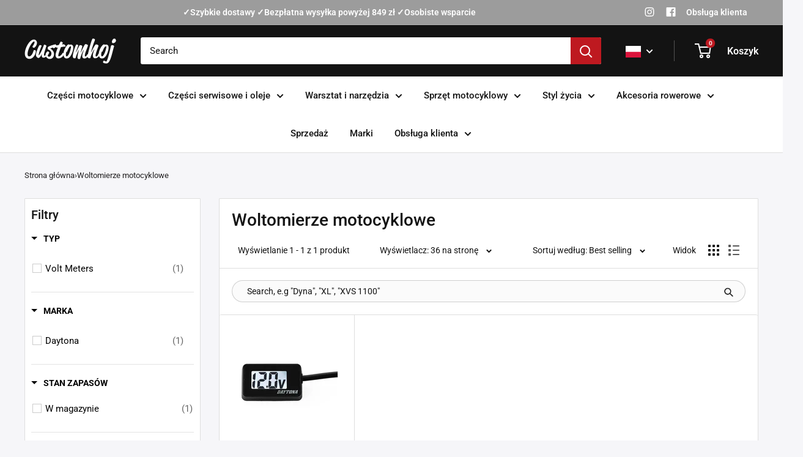

--- FILE ---
content_type: text/html; charset=utf-8
request_url: https://customhoj.pl/collections/motorcycle-volt-meters
body_size: 170995
content:















<!doctype html>

<html class="no-js" lang="pl">
  <head>
<!-- Start of Shoplift scripts -->
<!-- 2025-11-14T10:39:20.0747274Z -->
<style>.shoplift-hide { opacity: 0 !important; }</style>
<style id="sl-preview-bar-hide">#preview-bar-iframe, #PBarNextFrameWrapper { display: none !important; }</style>
<script type="text/javascript">(function(rootPath, template, themeRole, themeId, isThemePreview){ /* Generated on 2026-01-15T09:00:02.0331609Z */var gt=Object.defineProperty;var mt=(R,x,V)=>x in R?gt(R,x,{enumerable:!0,configurable:!0,writable:!0,value:V}):R[x]=V;var w=(R,x,V)=>mt(R,typeof x!="symbol"?x+"":x,V);(function(){"use strict";var R=document.createElement("style");R.textContent=`#shoplift-preview-control{position:fixed;max-width:332px;height:56px;background-color:#141414;z-index:9999;bottom:20px;display:flex;border-radius:8px;box-shadow:13px 22px 7px #0000,9px 14px 7px #00000003,5px 8px 6px #0000000d,2px 4px 4px #00000017,1px 1px 2px #0000001a,0 0 #0000001a;align-items:center;margin:0 auto;left:16px;right:16px;opacity:0;transform:translateY(20px);visibility:hidden;transition:opacity .4s ease-in-out,transform .4s ease-in-out,visibility 0s .4s}#shoplift-preview-control.visible{opacity:1;transform:translateY(0);visibility:visible;transition:opacity .4s ease-in-out,transform .4s ease-in-out,visibility 0s 0s}#shoplift-preview-control *{font-family:Inter,sans-serif;color:#fff;box-sizing:border-box;font-size:16px}#shoplift-preview-variant-title{font-weight:400;line-height:140%;font-size:16px;text-align:start;letter-spacing:-.16px;flex-grow:1;text-wrap:nowrap;overflow:hidden;text-overflow:ellipsis}#shoplift-preview-variant-selector{position:relative;display:block;padding:6px 0;height:100%;min-width:0;flex:1 1 auto}#shoplift-preview-variant-menu-trigger{border:none;cursor:pointer;width:100%;background-color:transparent;padding:0 16px;border-left:1px solid #333;border-right:1px solid #333;height:100%;display:flex;align-items:center;justify-content:start;gap:8px}#shoplift-preview-variant-selector .menu-variant-label{width:24px;height:24px;border-radius:50%;padding:6px;display:flex;justify-content:center;align-items:center;font-size:12px;font-style:normal;font-weight:600;line-height:100%;letter-spacing:-.12px;flex-shrink:0}#shoplift-preview-variant-selector .preview-variant-menu{position:absolute;bottom:110%;transform:translate3d(0,20px,0);visibility:hidden;pointer-events:none;opacity:0;cursor:pointer;background-color:#141414;border:1px solid #141414;border-radius:6px;width:100%;max-height:156px;overflow-y:auto;box-shadow:0 8px 16px #0003;z-index:1;transition:opacity .3s ease-in-out,transform .3s ease-in-out,visibility 0s .3s}#shoplift-preview-variant-selector .preview-variant-menu.preview-variant-menu__visible{visibility:visible;pointer-events:auto;opacity:100;transform:translateZ(0);transition:opacity .3s ease-in-out,transform .3s ease-in-out,visibility 0s 0s}@media screen and (max-width: 400px){#shoplift-preview-variant-selector .preview-variant-menu{position:fixed;left:0;right:0;width:auto;bottom:110%}}#shoplift-preview-variant-selector .preview-variant-menu .preview-variant-menu--item{padding:12px 16px;display:flex;overflow:hidden}#shoplift-preview-variant-selector .preview-variant-menu .preview-variant-menu--item .menu-variant-label{margin-right:6px}#shoplift-preview-variant-selector .preview-variant-menu .preview-variant-menu--item span{overflow:hidden;text-overflow:ellipsis;text-wrap:nowrap;white-space:nowrap;color:#f6f6f6;font-size:14px;font-style:normal;font-weight:500}#shoplift-preview-variant-selector .preview-variant-menu .preview-variant-menu--item:hover{background-color:#545454}#shoplift-preview-variant-selector .preview-variant-menu .preview-variant-menu--item:last-of-type{border-bottom-left-radius:6px;border-bottom-right-radius:6px}#shoplift-preview-variant-selector .preview-variant-menu .preview-variant-menu--item:first-of-type{border-top-left-radius:6px;border-top-right-radius:6px}#shoplift-preview-control div:has(#shoplift-exit-preview-button){padding:0 16px}#shoplift-exit-preview-button{padding:6px 8px;font-weight:500;line-height:75%;border-radius:4px;background-color:transparent;border:none;text-decoration:none}#shoplift-exit-preview-button:hover{cursor:pointer;background-color:#333}`,document.head.appendChild(R);var x=" daum[ /]| deusu/| yadirectfetcher|(?:^|[^g])news(?!sapphire)|(?<! (?:channel/|google/))google(?!(app|/google| pixel))|(?<! cu)bots?(?:\\b|_)|(?<!(?: ya| yandex|^job|inapp;) ?)search|(?<!(?:lib))http|(?<![hg]m)score|@[a-z][\\w-]+\\.|\\(\\)|\\.com|\\b\\d{13}\\b|^<|^[\\w \\.\\-\\(?:\\):]+(?:/v?\\d+(?:\\.\\d+)?(?:\\.\\d{1,10})*?)?(?:,|$)|^[^ ]{50,}$|^\\d+\\b|^\\w+/[\\w\\(\\)]*$|^active|^ad muncher|^amaya|^avsdevicesdk/|^biglotron|^bot|^bw/|^clamav[ /]|^client/|^cobweb/|^custom|^ddg[_-]android|^discourse|^dispatch/\\d|^downcast/|^duckduckgo|^facebook|^getright/|^gozilla/|^hobbit|^hotzonu|^hwcdn/|^jeode/|^jetty/|^jigsaw|^microsoft bits|^movabletype|^mozilla/\\d\\.\\d \\(compatible;?\\)$|^mozilla/\\d\\.\\d \\w*$|^navermailapp|^netsurf|^offline|^owler|^postman|^python|^rank|^read|^reed|^rest|^rss|^snapchat|^space bison|^svn|^swcd |^taringa|^thumbor/|^track|^valid|^w3c|^webbandit/|^webcopier|^wget|^whatsapp|^wordpress|^xenu link sleuth|^yahoo|^yandex|^zdm/\\d|^zoom marketplace/|^{{.*}}$|admin|analyzer|archive|ask jeeves/teoma|bit\\.ly/|bluecoat drtr|browsex|burpcollaborator|capture|catch|check|chrome-lighthouse|chromeframe|classifier|clean|cloud|crawl|cypress/|dareboost|datanyze|dejaclick|detect|dmbrowser|download|evc-batch/|feed|firephp|gomezagent|headless|httrack|hubspot marketing grader|hydra|ibisbrowser|images|insight|inspect|iplabel|ips-agent|java(?!;)|library|mail\\.ru/|manager|measure|neustar wpm|node|nutch|offbyone|optimize|pageburst|pagespeed|parser|perl|phantomjs|pingdom|powermarks|preview|proxy|ptst[ /]\\d|reputation|resolver|retriever|rexx;|rigor|rss\\b|scan|scrape|server|sogou|sparkler/|speedcurve|spider|splash|statuscake|synapse|synthetic|tools|torrent|trace|transcoder|url|virtuoso|wappalyzer|watch|webglance|webkit2png|whatcms/|zgrab",V=/bot|spider|crawl|http|lighthouse/i,D;function W(){if(D instanceof RegExp)return D;try{D=new RegExp(x,"i")}catch{D=V}return D}function J(c){return!!c&&W().test(c)}class M{constructor(){w(this,"timestamp");this.timestamp=new Date}}class Y extends M{constructor(e,i,s){super();w(this,"type");w(this,"testId");w(this,"hypothesisId");this.type=3,this.testId=e,this.hypothesisId=i,this.timestamp=s}}class Z extends M{constructor(e){super();w(this,"type");w(this,"path");this.type=4,this.path=e}}class Q extends M{constructor(e){super();w(this,"type");w(this,"cart");this.type=5,this.cart=e}}class N extends Error{constructor(){super();w(this,"isBot");this.isBot=!0}}function X(c,t,e){for(const i of t.selectors){const s=c.querySelectorAll(i.cssSelector);for(let r=0;r<s.length;r++)e(t.testId,t.hypothesisId)}q(c,t,(i,s,r,n,o)=>o(s,r),e)}function L(c,t,e){for(const i of t.selectors)U(c,t.testId,t.hypothesisId,i,e??(()=>{}));q(c,t,U,e??(()=>{}))}function F(c){return c.urlPatterns.reduce((t,e)=>{switch(e.operator){case"contains":return t+`.*${e}.*`;case"endsWith":return t+`.*${e}`;case"startsWith":return t+`${e}.*`}},"")}function q(c,t,e,i){new MutationObserver(()=>{for(const r of t.selectors)e(c,t.testId,t.hypothesisId,r,i)}).observe(c.documentElement,{childList:!0,subtree:!0})}function U(c,t,e,i,s){const r=c.querySelectorAll(i.cssSelector);for(let n=0;n<r.length;n++){let o=r.item(n);if(o instanceof HTMLElement&&o.dataset.shoplift!==""){o.dataset.shoplift="";for(const a of i.actions.sort(at))o=tt(c,i.cssSelector,o,a)}}return r.length>0&&s?(s(t,e),!0):!1}function tt(c,t,e,i){switch(i.type){case"innerHtml":e.innerHTML=i.value;break;case"attribute":et(e,i.scope,i.value);break;case"css":it(c,t,i.value);break;case"js":st(c,e,i);break;case"copy":return rt(e);case"remove":ot(e);break;case"move":nt(e,parseInt(i.value));break}return e}function et(c,t,e){c.setAttribute(t,e)}function it(c,t,e){var s;const i=c.createElement("style");i.innerHTML=`${t} { ${e} }`,(s=c.getElementsByTagName("head")[0])==null||s.appendChild(i)}function st(c,t,e){Function("document","element",`"use strict"; ${e.value}`)(c,t)}function rt(c){const t=c.cloneNode(!0);if(!c.parentNode)throw"Can't copy node outside of DOM";return c.parentNode.insertBefore(t,c.nextSibling),t}function ot(c){c.remove()}function nt(c,t){if(t===0)return;const e=Array.prototype.slice.call(c.parentElement.children).indexOf(c),i=Math.min(Math.max(e+t,0),c.parentElement.children.length-1);c.parentElement.children.item(i).insertAdjacentElement(t>0?"afterend":"beforebegin",c)}function at(c,t){return z(c)-z(t)}function z(c){return c.type==="copy"||c.type==="remove"?0:1}var k=(c=>(c[c.Template=0]="Template",c[c.Theme=1]="Theme",c[c.UrlRedirect=2]="UrlRedirect",c[c.Script=3]="Script",c[c.Dom=4]="Dom",c[c.Price=5]="Price",c))(k||{});const lt="data:image/svg+xml,%3csvg%20width='12'%20height='12'%20viewBox='0%200%2012%2012'%20fill='none'%20xmlns='http://www.w3.org/2000/svg'%3e%3cpath%20d='M9.96001%207.90004C9.86501%207.90004%209.77001%207.86504%209.69501%207.79004L6.43501%204.53004C6.19501%204.29004%205.80501%204.29004%205.56501%204.53004L2.30501%207.79004C2.16001%207.93504%201.92001%207.93504%201.77501%207.79004C1.63001%207.64504%201.63001%207.40504%201.77501%207.26004L5.03501%204.00004C5.56501%203.47004%206.43001%203.47004%206.96501%204.00004L10.225%207.26004C10.37%207.40504%2010.37%207.64504%2010.225%207.79004C10.15%207.86004%2010.055%207.90004%209.96001%207.90004Z'%20fill='white'/%3e%3c/svg%3e",ct="data:image/svg+xml,%3csvg%20width='14'%20height='24'%20viewBox='0%200%2014%2024'%20fill='none'%20xmlns='http://www.w3.org/2000/svg'%3e%3cpath%20d='M12.3976%2014.5255C12.2833%2013.8788%2012.0498%2013.3024%2011.6952%2012.7961C11.3416%2012.2898%2010.9209%2011.8353%2010.4353%2011.4317C9.94868%2011.0291%209.43546%2010.6488%208.89565%2010.292C8.48487%2010.049%208.09577%209.78565%207.72637%209.50402C7.35697%209.2224%207.08016%208.89503%206.89694%208.51987C6.71273%208.14471%206.67826%207.69533%206.79055%207.1697C6.86345%206.83216%206.97476%206.54647%207.12351%206.31162C7.27324%206.07778%207.47124%205.89986%207.7175%205.77684C7.96377%205.65483%208.21989%205.59383%208.48389%205.59383C8.88087%205.59383%209.17639%205.7016%209.3734%205.91714C9.56943%206.13268%209.68271%206.42345%209.71424%206.78946C9.74576%207.15547%209.72015%207.55401%209.63839%207.98509C9.55663%208.41617%209.43645%208.84724%209.27687%209.27934L13.5127%208.80149C13.9638%207.52656%2014.1017%206.42447%2013.9264%205.49725C13.751%204.56901%2013.2664%203.85122%2012.4724%203.34491C12.239%203.19648%2011.9779%203.07041%2011.6893%202.96569L12.0026%201.50979L9.86397%200L7.3875%201.50979L7.11169%202.78878C6.65166%202.8874%206.21724%203.01957%205.8114%203.19038C4.85292%203.594%204.06684%204.15115%203.45117%204.86385C2.83452%205.57655%202.42571%206.40108%202.22378%207.33847C2.06616%208.06947%202.04942%208.70796%202.17551%209.25087C2.30061%209.7948%202.52028%2010.2828%202.8355%2010.7139C3.14974%2011.145%203.51816%2011.5344%203.93977%2011.881C4.36039%2012.2288%204.782%2012.5521%205.20164%2012.851C5.68334%2013.1702%206.13844%2013.5169%206.56497%2013.8921C6.99052%2014.2672%207.31954%2014.7125%207.55004%2015.228C7.78055%2015.7445%207.81502%2016.3769%207.65347%2017.1262C7.56482%2017.5389%207.43676%2017.8765%207.27028%2018.1388C7.10381%2018.4011%206.89596%2018.5983%206.64772%2018.7295C6.3985%2018.8606%206.12071%2018.9267%205.8114%2018.9267C5.21641%2018.9267%204.79776%2018.6034%204.62833%2018.1632C4.4589%2017.7229%204.47367%2017.2583%204.60075%2016.5639C4.72782%2015.8705%205.05092%2015.1395%205.37107%2014.3699H1.17665C1.17665%2014.3699%200.207341%2016.1115%200.0310135%2017.6762C-0.0655232%2018.5302%200.0635208%2019.2653%200.41519%2019.8844C0.76686%2020.5036%201.33032%2020.9814%202.10655%2021.319C2.39222%2021.443%202.7104%2021.5447%203.05813%2021.623L2.54589%2024H7.17473L7.7047%2021.5386C8.08493%2021.442%208.43857%2021.3231%208.76562%2021.1787C9.73985%2020.7476%2010.52%2020.1427%2011.1071%2019.3649C11.6932%2018.5871%2012.0873%2017.7291%2012.2892%2016.7917C12.4744%2015.9295%2012.5099%2015.1741%2012.3966%2014.5275L12.3976%2014.5255Z'%20fill='white'/%3e%3c/svg%3e";async function dt(c){let t=c.replace(/-/g,"+").replace(/_/g,"/");for(;t.length%4;)t+="=";const e=atob(t),i=Uint8Array.from(e,n=>n.charCodeAt(0)),s=new Blob([i]).stream().pipeThrough(new DecompressionStream("gzip")),r=await new Response(s).text();return JSON.parse(r)}function O(c,t){return typeof t=="string"&&/\d{4}-\d{2}-\d{2}T\d{2}:\d{2}:\d{2}.\d+(?:Z|[+-]\d+)/.test(t)?new Date(t):t}function H(c,t){return t}function E(c,t=!1,e=!1,i=","){const s=c/100;if(e){const n=Math.round(s).toLocaleString("en-US");return i!==","?n.replace(/,/g,i):n}else{const r=t?",":".",n=s.toFixed(2).split("."),o=parseInt(n[0],10),a=n[1]??"00",l=o.toLocaleString("en-US");return i!==","?`${l.replace(/,/g,i)}${r}${a}`:t?`${l.replace(/,/g,".")}${r}${a}`:`${l}${r}${a}`}}function $(c,t,e,i){const s=t.replace("{{amount}}",E(c,!1,!1)).replace("{{amount_no_decimals}}",E(c,!1,!0)).replace("{{amount_with_comma_separator}}",E(c,!0,!1)).replace("{{amount_no_decimals_with_comma_separator}}",E(c,!0,!0)).replace("{{amount_with_space_separator}}",E(c,!1,!1," ")).replace("{{amount_no_decimals_with_space_separator}}",E(c,!1,!0," ")).replace("{{amount_with_apostrophe_separator}}",E(c,!1,!1,"'")).replace("{{amount_no_decimals_with_apostrophe_separator}}",E(c,!1,!0,"'")).replace("{{amount_with_period_and_space_separator}}",E(c,!1,!1,". ")).replace("{{amount_no_decimals_with_period_and_space_separator}}",E(c,!1,!0,". "));return i?`${s} ${e}`:s}function B(c){return c.replace(/[^\d.,\s-]/g,"").trim()}function ht(c){const t=new Map;for(const[e,i,s]of c.v)t.set(e,{priceInCents:i,compareAtPriceInCents:s});return t}function pt(c,t,e,i){const{priceInCents:s,compareAtPriceInCents:r}=e,{mf:n,c:o,cce:a}=i;if(c.getAttribute("data-sl-attribute-p")===t)c.innerHTML=$(s,n,o,a);else if(c.getAttribute("data-sl-attribute-cap")===t)r<=0||r<=s?c.remove():c.innerHTML=$(r,n,o,a);else if(c.getAttribute("data-sl-attribute-discount")===t&&!(r<=0||r<=s)){const h=Math.round((r-s)/r*100),u=B($(r-s,n,o,!1)),p=c.getAttribute("data-sl-format")||"percent";p==="percent"?c.textContent=`-${h}%`:p==="amount"?c.textContent=`-${u}`:p==="both"&&(c.textContent=`-${h}% (-${u})`)}}function ut(c){const t=[],e={id:"url-pattern",operator:"contains",value:"/"};for(const[i,s,r]of c.v){t.push({id:`p-${i}`,cssSelector:`[data-sl-attribute-p="${i}"]`,urlPatterns:[e],actions:[{id:`p-action-${i}`,type:"innerHtml",scope:"price",value:$(s,c.mf,c.c,c.cce)}]});const n=r<=0||r<=s;if(t.push({id:`cap-${i}`,cssSelector:`[data-sl-attribute-cap="${i}"]`,urlPatterns:[e],actions:[{id:`cap-action-${i}`,type:n?"remove":"innerHtml",scope:"compare-at-price",value:n?"":$(r,c.mf,c.c,c.cce)}]}),!n&&r>s){const o=Math.round((r-s)/r*100),a=B($(r-s,c.mf,c.c,!1));t.push({id:`d-${i}`,cssSelector:`[data-sl-attribute-discount="${i}"]`,urlPatterns:[e],actions:[{id:`d-action-${i}`,type:"js",scope:null,value:`(function(doc, el) {              var format = el.getAttribute('data-sl-format') || 'percent';              if (format === 'percent') {                el.textContent = '-${o}%';              } else if (format === 'amount') {                el.textContent = '-${a}';              } else if (format === 'both') {                el.textContent = '-${o}% (-${a})';              }            })`}]})}}return t}let G=!1;class ft{constructor(t,e,i,s,r,n,o,a,l,h,u){w(this,"DATA_SL_ATTRIBUTE_P","data-sl-attribute-p");w(this,"DATA_SL_TEST_ID","data-sl-test-id");w(this,"VIEWPORT_TRACK_THRESHOLD",.5);w(this,"temporarySessionKey","Shoplift_Session");w(this,"essentialSessionKey","Shoplift_Essential");w(this,"analyticsSessionKey","Shoplift_Analytics");w(this,"priceSelectorsSessionKey","Shoplift_PriceSelectors");w(this,"legacySessionKey");w(this,"cssHideClass");w(this,"testConfigs");w(this,"inactiveTestConfigs");w(this,"testsFilteredByAudience");w(this,"sendPageView");w(this,"shopliftDebug");w(this,"gaConfig");w(this,"getCountryTimeout");w(this,"state");w(this,"shopifyAnalyticsId");w(this,"cookie",document.cookie);w(this,"isSyncing",!1);w(this,"isSyncingGA",!1);w(this,"fetch");w(this,"localStorageSet");w(this,"localStorageGet");w(this,"sessionStorageSet",window.sessionStorage.setItem.bind(window.sessionStorage));w(this,"sessionStorageGet",window.sessionStorage.getItem.bind(window.sessionStorage));w(this,"urlParams",new URLSearchParams(window.location.search));w(this,"device");w(this,"logHistory");w(this,"activeViewportObservers",new Map);w(this,"_priceTestProductIds",null);this.shop=t,this.host=e,this.eventHost=i,this.disableReferrerOverride=a,this.logHistory=[],this.legacySessionKey=`SHOPLIFT_SESSION_${this.shop}`,this.cssHideClass=s?"shoplift-hide":"",this.testConfigs=h.map(d=>({...d,startAt:new Date(d.startAt),statusHistory:d.statusHistory.map(v=>({...v,createdAt:new Date(v.createdAt)}))})),this.inactiveTestConfigs=u,this.sendPageView=!!r,this.shopliftDebug=n===!0,this.gaConfig=o!=={"sendEvents":false,"mode":"gtag"}?o:{sendEvents:!1},this.fetch=window.fetch.bind(window),this.localStorageSet=window.localStorage.setItem.bind(window.localStorage),this.localStorageGet=window.localStorage.getItem.bind(window.localStorage);const p=this.getDeviceType();this.device=p!=="tablet"?p:"mobile",this.state=this.loadState(),this.shopifyAnalyticsId=this.getShopifyAnalyticsId(),this.testsFilteredByAudience=h.filter(d=>d.status=="active"),this.getCountryTimeout=l===1000?1e3:l,this.log("State Loaded",JSON.stringify(this.state))}deriveCategoryFromExistingTests(){if(!this.state.temporary.testCategory&&this.state.essential.visitorTests.length>0){const t=this.state.essential.visitorTests.some(e=>{if(!e.hypothesisId)return!1;const i=this.getHypothesis(e.hypothesisId);return i&&["theme","basicScript","price"].includes(i.type)});this.state.temporary.testCategory=t?"global":"conditional",this.persistTemporaryState(),this.log("Derived test category from existing visitorTests: %s",this.state.temporary.testCategory)}}async init(){var t;try{if(this.log("Shoplift script initializing"),window.Shopify&&window.Shopify.designMode){this.log("Skipping script for design mode");return}if(window.location.href.includes("slScreenshot=true")){this.log("Skipping script for screenshot");return}if(window.location.hostname.endsWith(".edgemesh.com")){this.log("Skipping script for preview");return}if(window.location.href.includes("isShopliftMerchant")){const i=this.urlParams.get("isShopliftMerchant")==="true";this.log("Setting merchant session to %s",i),this.state.temporary.isMerchant=i,this.persistTemporaryState()}if(this.state.temporary.isMerchant){this.log("Setting up preview for merchant"),typeof window.shoplift!="object"&&this.setShopliftStub(),this.state.temporary.previewConfig||this.hidePage(),await this.initPreview(),(t=document.querySelector("#sl-preview-bar-hide"))==null||t.remove();return}if(this.state.temporary.previewConfig=void 0,J(navigator.userAgent))return;if(navigator.userAgent.includes("Chrome/118")){this.log("Random: %o",[Math.random(),Math.random(),Math.random()]);const i=await this.makeRequest({url:`${this.eventHost}/api/v0/events/ip`,method:"get"}).then(s=>s==null?void 0:s.json());this.log(`IP: ${i}`),this.makeRequest({url:`${this.eventHost}/api/v0/logs`,method:"post",data:JSON.stringify(this.debugState(),H)}).catch()}if(this.shopifyAnalyticsId=this.getShopifyAnalyticsId(),this.monitorConsentChange(),this.checkForThemePreview())return;if(!this.disableReferrerOverride&&this.state.temporary.originalReferrer!=null){this.log(`Overriding referrer from '${document.referrer}' to '${this.state.temporary.originalReferrer}'`);const i=this.state.temporary.originalReferrer;delete this.state.temporary.originalReferrer,this.persistTemporaryState(),Object.defineProperty(document,"referrer",{get:()=>i,enumerable:!0,configurable:!0})}if(await this.refreshVisitor(this.shopifyAnalyticsId),await this.handleVisitorTest()){this.log("Redirecting for visitor test");return}this.setShoplift(),this.showPage(),this.ensureCartAttributesForExistingPriceTests(!1),await this.finalize(),console.log("SHOPLIFT SCRIPT INITIALIZED!")}catch(e){if(e instanceof N)return;throw e}finally{typeof window.shoplift!="object"&&this.setShopliftStub()}}getVariantColor(t){switch(t){case"a":return{text:"#141414",bg:"#E2E2E2"};case"b":return{text:"rgba(255, 255, 255, 1)",bg:"rgba(37, 99, 235, 1)"}}}getDefaultVariantTitle(t){return t.title?t.title:t.type==="price"?t.isControl?"Original prices":"Variant prices":t.isControl?"Original":"Untitled variant "+t.label.toUpperCase()}async initPreview(){const t=this.urlParams.get("previewConfig");if(t){this.state.temporary.previewConfig=void 0,this.log("Setting up the preview"),this.log("Found preview config, writing to temporary state");const e=await dt(t);if(this.state.temporary.previewConfig=e,this.state.temporary.previewConfig.testTypeCategory===k.Price){this.hidePage(!0);const s=this.state.temporary.previewConfig;let r=`${this.host}/api/dom-selectors/${s.storeId}/${s.testId}/${s.isDraft||!1}`;s.shopifyProductId&&(r+=`?productId=${s.shopifyProductId}`);const n=await this.makeJsonRequest({method:"get",url:r}).catch(o=>(this.log("Error getting domSelectors",o),null));s.variants.forEach(o=>{var a;return o.domSelectors=(a=n[o.id])==null?void 0:a.domSelectors})}this.persistTemporaryState();const i=new URL(window.location.toString());i.searchParams.delete("previewConfig"),this.queueRedirect(i)}else if(this.state.temporary.previewConfig){this.showPage();const e=this.state.temporary.previewConfig;e.testTypeCategory===k.Template&&this.handleTemplatePreview(e)&&this.initPreviewControls(e),e.testTypeCategory===k.UrlRedirect&&this.handleUrlPreview(e)&&this.initPreviewControls(e),e.testTypeCategory===k.Script&&this.handleScriptPreview(e)&&this.initPreviewControls(e),e.testTypeCategory===k.Price&&await this.handlePricePreview(e)&&this.initPreviewControls(e)}}initPreviewControls(t){document.addEventListener("DOMContentLoaded",()=>{const e=t.variants.find(v=>v.id===t.currentVariant),i=(e==null?void 0:e.label)||"a",s=t.variants,r=document.createElement("div");r.id="shoplift-preview-control";const n=document.createElement("div"),o=document.createElement("img");o.src=ct,o.height=24,o.width=14,n.style.padding="0 16px",n.style.lineHeight="100%",n.appendChild(o),r.appendChild(n);const a=document.createElement("div");a.id="shoplift-preview-variant-selector";const l=document.createElement("button");l.id="shoplift-preview-variant-menu-trigger";const h=document.createElement("div");h.className="menu-variant-label",h.style.backgroundColor=this.getVariantColor(i).bg,h.style.color=this.getVariantColor(i).text,h.innerText=i.toUpperCase(),l.appendChild(h);const u=document.createElement("span");if(u.id="shoplift-preview-variant-title",u.innerText=e?this.getDefaultVariantTitle(e):"Untitled variant "+i.toUpperCase(),l.appendChild(u),s.length>1){const v=document.createElement("img");v.src=lt,v.width=12,v.height=12,v.style.height="12px",v.style.width="12px",l.appendChild(v);const T=document.createElement("div");T.className="preview-variant-menu";for(const m of t.variants.filter(C=>C.id!==t.currentVariant)){const C=document.createElement("div");C.className="preview-variant-menu--item";const A=document.createElement("div");A.className="menu-variant-label",A.style.backgroundColor=this.getVariantColor(m.label).bg,A.style.color=this.getVariantColor(m.label).text,A.style.flexShrink="0",A.innerText=m.label.toUpperCase(),C.appendChild(A);const y=document.createElement("span");y.innerText=this.getDefaultVariantTitle(m),C.appendChild(y),C.addEventListener("click",()=>{this.pickVariant(m.id)}),T.appendChild(C)}a.appendChild(T),l.addEventListener("click",()=>{T.className!=="preview-variant-menu preview-variant-menu__visible"?T.classList.add("preview-variant-menu__visible"):T.classList.remove("preview-variant-menu__visible")}),document.addEventListener("click",m=>{m.target instanceof Element&&!l.contains(m.target)&&T.className==="preview-variant-menu preview-variant-menu__visible"&&T.classList.remove("preview-variant-menu__visible")})}else l.style.pointerEvents="none",h.style.margin="0";a.appendChild(l),r.appendChild(a);const p=document.createElement("div"),d=document.createElement("button");d.id="shoplift-exit-preview-button",d.innerText="Exit",p.appendChild(d),d.addEventListener("click",()=>{this.exitPreview()}),r.appendChild(p),document.body.appendChild(r),requestAnimationFrame(()=>{r.classList.add("visible")})}),this.ensureCartAttributesForExistingPriceTests(!0)}pickVariant(t){var e,i,s,r;if(this.state.temporary.previewConfig){const n=this.state.temporary.previewConfig,o=new URL(window.location.toString());if(n.testTypeCategory===k.UrlRedirect){const a=(e=n.variants.find(l=>l.id===n.currentVariant))==null?void 0:e.redirectUrl;if(o.pathname===a){const l=(i=n.variants.find(h=>h.id===t))==null?void 0:i.redirectUrl;l&&(o.pathname=l)}}if(n.testTypeCategory===k.Template){const a=(s=n.variants.find(l=>l.id===n.currentVariant))==null?void 0:s.pathName;if(a&&o.pathname===a){const l=(r=n.variants.find(h=>h.id===t))==null?void 0:r.pathName;l&&l!==a&&(o.pathname=l)}}n.currentVariant=t,this.persistTemporaryState(),this.queueRedirect(o)}}exitPreview(){var e,i,s,r;const t=new URL(window.location.toString());if(((e=this.state.temporary.previewConfig)==null?void 0:e.testTypeCategory)===k.Template&&t.searchParams.delete("view"),((i=this.state.temporary.previewConfig)==null?void 0:i.testTypeCategory)===k.Script&&t.searchParams.delete("slVariant"),((s=this.state.temporary.previewConfig)==null?void 0:s.testTypeCategory)===k.UrlRedirect){const o=this.state.temporary.previewConfig.variants.filter(l=>!l.isControl&&l.redirectUrl!==null).map(l=>l.redirectUrl),a=(r=this.state.temporary.previewConfig.variants.find(l=>l.label==="a"))==null?void 0:r.redirectUrl;o.includes(t.pathname)&&a&&(t.pathname=a)}this.state.temporary.previewConfig=void 0,this.persistTemporaryState(),this.hidePage(),this.queueRedirect(t)}handleTemplatePreview(t){const e=t.currentVariant,i=t.variants.find(a=>a.id===e);if(!i)return!1;const s=t.variants.find(a=>a.isControl);if(!s)return!1;this.log("Setting up template preview for type",s.type);const r=new URL(window.location.toString()),n=r.searchParams.get("view"),o=i.type===s.type;return!o&&!i.isControl&&template.suffix===s.affix&&this.typeFromTemplate()===s.type&&i.pathName!==null?(this.log("Hit control template type, redirecting to the variant url"),this.hidePage(),r.pathname=i.pathName,this.queueRedirect(r),!0):(!i.isControl&&this.typeFromTemplate()==i.type&&template.suffix===s.affix&&o&&n!==(i.affix||"__DEFAULT__")&&(this.log("Template type and affix match control, updating the view param"),r.searchParams.delete("view"),this.log("Setting the new viewParam to",i.affix||"__DEFAULT__"),this.hidePage(),r.searchParams.set("view",i.affix||"__DEFAULT__"),this.queueRedirect(r)),n!==null&&n!==i.affix&&(r.searchParams.delete("view"),this.hidePage(),this.queueRedirect(r)),!0)}handleUrlPreview(t){var n;const e=t.currentVariant,i=t.variants.find(o=>o.id===e),s=(n=t.variants.find(o=>o.isControl))==null?void 0:n.redirectUrl;if(!i)return!1;this.log("Setting up URL redirect preview");const r=new URL(window.location.toString());return r.pathname===s&&!i.isControl&&i.redirectUrl!==null&&(this.log("Url matches control, redirecting"),this.hidePage(),r.pathname=i.redirectUrl,this.queueRedirect(r)),!0}handleScriptPreview(t){const e=t.currentVariant,i=t.variants.find(n=>n.id===e);if(!i)return!1;this.log("Setting up script preview");const s=new URL(window.location.toString());return s.searchParams.get("slVariant")!==i.id&&(this.log("current id doesn't match the variant, redirecting"),s.searchParams.delete("slVariant"),this.log("Setting the new slVariantParam"),this.hidePage(),s.searchParams.set("slVariant",i.id),this.queueRedirect(s)),!0}async handlePricePreview(t){const e=t.currentVariant,i=t.variants.find(s=>s.id===e);return i?(this.log("Setting up price preview"),i.domSelectors&&i.domSelectors.length>0&&(L(document,{testId:t.testId,hypothesisId:i.id,selectors:i.domSelectors}),this.ensureCartAttributesForExistingPriceTests(!0)),!0):!1}async finalize(){const t=await this.getCartState();t!==null&&this.queueCartUpdate(t),this.pruneStateAndSave(),await this.syncAllEvents()}setShoplift(){this.log("Setting up public API");const e=this.urlParams.get("slVariant")==="true",i=e?null:this.urlParams.get("slVariant");window.shoplift={isHypothesisActive:async s=>{if(this.log("Script checking variant for hypothesis '%s'",s),e)return this.log("Forcing variant for hypothesis '%s'",s),!0;if(i!==null)return this.log("Forcing hypothesis '%s'",i),s===i;const r=this.testConfigs.find(o=>o.hypotheses.some(a=>a.id===s));if(!r)return this.log("No test found for hypothesis '%s'",s),!1;const n=this.state.essential.visitorTests.find(o=>o.testId===r.id);return n?(this.log("Active visitor test found",s),n.hypothesisId===s):(await this.manuallySplitVisitor(r),this.testConfigs.some(o=>o.hypotheses.some(a=>a.id===s&&this.state.essential.visitorTests.some(l=>l.hypothesisId===a.id))))},setAnalyticsConsent:async s=>{await this.onConsentChange(s,!0)},getVisitorData:()=>({visitor:this.state.analytics.visitor,visitorTests:this.state.essential.visitorTests.filter(s=>!s.isInvalid).map(s=>{const{shouldSendToGa:r,savedAt:n,...o}=s;return o})})}}setShopliftStub(){this.log("Setting up stubbed public API");const e=this.urlParams.get("slVariant")==="true",i=e?null:this.urlParams.get("slVariant");window.shoplift={isHypothesisActive:s=>Promise.resolve(e||s===i),setAnalyticsConsent:()=>Promise.resolve(),getVisitorData:()=>({visitor:null,visitorTests:[]})}}async manuallySplitVisitor(t){this.log("Starting manual split for test '%s'",t.id),await this.handleVisitorTest([t]),this.saveState(),this.syncAllEvents()}async handleVisitorTest(t){await this.filterTestsByAudience(this.testConfigs,this.state.analytics.visitor??this.buildBaseVisitor(),this.state.essential.visitorTests),this.deriveCategoryFromExistingTests(),this.clearStaleReservations();let e=t?t.filter(i=>this.testsFilteredByAudience.some(s=>s.id===i.id)):[...this.testsForUrl(this.testsFilteredByAudience),...this.domTestsForUrl(this.testsFilteredByAudience)];try{if(e.length===0)return this.log("No tests found"),!1;this.log("Checking for existing visitor test on page");const i=this.getCurrentVisitorHypothesis(e);if(i){this.log("Found current visitor test");const a=this.considerRedirect(i);return a&&(this.log("Redirecting for current visitor test"),this.redirect(i)),a}const s=this.getReservationForCurrentPage();if(s){this.log("Found matching reservation for current page: %s",s.testId);const a=this.getHypothesis(s.hypothesisId);if(a){a.type!=="price"&&this.realizeReservationForCriteria(s.entryCriteriaKey);const l=this.considerRedirect(a);return l&&this.redirect(a),l}}this.log("No active test relation for test page");const r=this.testsForUrl(this.inactiveTestConfigs.filter(a=>this.testIsPaused(a)&&a.hypotheses.some(l=>this.state.essential.visitorTests.some(h=>h.hypothesisId===l.id)))).map(a=>a.id);if(r.length>0)return this.log("Visitor has paused tests for test page, skipping test assignment: %o",r),!1;if(!this.state.temporary.testCategory){const a=this.testsFilteredByAudience.filter(h=>this.isGlobalEntryCriteria(this.getEntryCriteriaKey(h))),l=this.testsFilteredByAudience.filter(h=>!this.isGlobalEntryCriteria(this.getEntryCriteriaKey(h)));if(this.log("Category dice roll - global tests: %o, conditional tests: %o",a.map(h=>({id:h.id,title:h.title,criteria:this.getEntryCriteriaKey(h)})),l.map(h=>({id:h.id,title:h.title,criteria:this.getEntryCriteriaKey(h)}))),a.length>0&&l.length>0){const h=a.length,u=l.length,p=h+u,d=Math.random()*p;this.state.temporary.testCategory=d<h?"global":"conditional",this.log("Category dice roll: rolled %.2f of %d (global weight: %d, conditional weight: %d), selected '%s'",d,p,h,u,this.state.temporary.testCategory)}else a.length>0?(this.state.temporary.testCategory="global",this.log("Only global tests available, setting category to global")):(this.state.temporary.testCategory="conditional",this.log("Only conditional tests available, setting category to conditional"));this.persistTemporaryState()}const n=this.state.temporary.testCategory;if(this.log("Visitor test category: %s",n),n==="global"){const a=this.testsFilteredByAudience.filter(l=>!this.isGlobalEntryCriteria(this.getEntryCriteriaKey(l)));for(const l of a)this.markTestAsBlocked(l,"category:global");e=e.filter(l=>this.isGlobalEntryCriteria(this.getEntryCriteriaKey(l)))}else{const a=this.testsFilteredByAudience.filter(l=>this.isGlobalEntryCriteria(this.getEntryCriteriaKey(l)));for(const l of a)this.markTestAsBlocked(l,"category:conditional");e=e.filter(l=>!this.isGlobalEntryCriteria(this.getEntryCriteriaKey(l)))}if(e.length===0)return this.log("No tests remaining after category filter"),!1;this.createReservations(e);const o=this.getReservationForCurrentPage();if(o&&!o.isRealized){const a=this.getHypothesis(o.hypothesisId);if(a){a.type!=="price"&&this.realizeReservationForCriteria(o.entryCriteriaKey);const l=this.considerRedirect(a);return l&&(this.log("Redirecting for new test"),this.redirect(a)),l}}return!1}finally{this.includeInDomTests(),this.saveState()}}includeInDomTests(){this.applyControlForAudienceFilteredPriceTests();const t=this.getDomTestsForCurrentUrl(),e=this.getVisitorDomHypothesis(t);for(const i of t){this.log("Evaluating dom test '%s'",i.id);const s=i.hypotheses.some(d=>d.type==="price");if(this.state.essential.visitorTests.find(d=>d.testId===i.id&&d.isInvalid&&!d.hypothesisId)){if(this.log("Visitor is blocked from test '%s', applying control prices if price test",i.id),s){const d=i.hypotheses.find(v=>v.isControl);d!=null&&d.priceData&&(this.applyPriceTestWithMapLookup(i.id,d,[d],()=>{this.log("Control prices applied for blocked visitor, no metrics tracked")}),this.updatePriceTestHiddenInputs(i.id,"control",!1))}continue}const n=this.getReservationForTest(i.id);let o=null,a=!1;const l=e.find(d=>i.hypotheses.some(v=>d.id===v.id));if(n)o=this.getHypothesis(n.hypothesisId)??null,this.log("Using reserved hypothesis '%s' for test '%s'",n.hypothesisId,i.id);else if(l)o=l,this.log("Using existing hypothesis assignment for test '%s'",i.id);else if(s){const d=this.visitorActiveTestTypeWithReservations();d?(a=!0,this.log("Visitor already in test type '%s', treating as non-test for price test '%s'",d,i.id)):o=this.pickHypothesis(i)}else o=this.pickHypothesis(i);if(a&&s){const d=i.hypotheses.find(v=>v.isControl);d!=null&&d.priceData&&(this.log("Applying control prices for non-test visitor on price test '%s' (Map-based)",i.id),this.applyPriceTestWithMapLookup(i.id,d,[d],()=>{this.log("Control prices applied for non-test visitor, no metrics tracked")}),this.updatePriceTestHiddenInputs(i.id,"control",!1));continue}if(!o){this.log("Failed to pick hypothesis for test");continue}const h=i.bayesianRevision??4,u=o.type==="price",p=h>=5;if(u&&p){if(this.log(`Price test with Map-based lookup (v${h}): ${i.id}`),!o.priceData){this.log("No price data for hypothesis '%s', skipping",o.id);continue}const d=o.isControl?"control":"variant";this.log(`Setting up Map-based price test for ${d} (test: ${i.id})`),this.applyPriceTestWithMapLookup(i.id,o,i.hypotheses,v=>{const T=this.getReservationForTest(v);T&&!T.isRealized&&T.entryCriteriaKey?this.realizeReservationForCriteria(T.entryCriteriaKey):this.queueAddVisitorToTest(v,o),this.saveState(),this.queuePageView(window.location.pathname),this.syncAllEvents()});continue}if(u&&!p){this.log(`Price test without viewport tracking (v${h}): ${i.id}`);const d=this.getDomSelectorsForHypothesis(o);if(d.length===0)continue;L(document,{testId:i.id,hypothesisId:o.id,selectors:d},v=>{this.queueAddVisitorToTest(v,o),this.saveState(),this.queuePageView(window.location.pathname),this.syncAllEvents()});continue}if(!o.domSelectors||o.domSelectors.length===0){this.log("No selectors found, skipping hypothesis");continue}L(document,{testId:i.id,hypothesisId:o.id,selectors:o.domSelectors},d=>{this.queueAddVisitorToTest(d,o),this.saveState(),this.queuePageView(window.location.pathname),this.syncAllEvents()})}}considerRedirect(t){if(this.log("Considering redirect for hypothesis '%s'",t.id),t.isControl)return this.log("Skipping redirect for control"),!1;if(t.type==="basicScript"||t.type==="manualScript")return this.log("Skipping redirect for script test"),!1;const e=this.state.essential.visitorTests.find(n=>n.hypothesisId===t.id),i=new URL(window.location.toString()),r=new URLSearchParams(window.location.search).get("view");if(t.type==="theme"){if(!(t.themeId===themeId)){if(this.log("Theme id '%s' is not hypothesis theme ID '%s'",t.themeId,themeId),e&&e.themeId!==t.themeId&&(e.themeId===themeId||!this.isThemePreview()))this.log("On old theme, redirecting and updating local visitor"),e.themeId=t.themeId;else if(this.isThemePreview())return this.log("On non-test theme, skipping redirect"),!1;return this.log("Hiding page to redirect for theme test"),this.hidePage(),!0}return!1}else if(t.type!=="dom"&&t.type!=="price"&&t.affix!==template.suffix&&t.affix!==r||t.redirectPath&&!i.pathname.endsWith(t.redirectPath))return this.log("Hiding page to redirect for template test"),this.hidePage(),!0;return this.log("Not redirecting"),!1}redirect(t){if(this.log("Redirecting to hypothesis '%s'",t.id),t.isControl)return;const e=new URL(window.location.toString());if(e.searchParams.delete("view"),t.redirectPath){const i=RegExp("^(/w{2}-w{2})/").exec(e.pathname);if(i&&i.length>1){const s=i[1];e.pathname=`${s}${t.redirectPath}`}else e.pathname=t.redirectPath}else t.type==="theme"?(e.searchParams.set("_ab","0"),e.searchParams.set("_fd","0"),e.searchParams.set("_sc","1"),e.searchParams.set("preview_theme_id",t.themeId.toString())):t.type!=="urlRedirect"&&e.searchParams.set("view",t.affix);this.queueRedirect(e)}async refreshVisitor(t){if(t===null||!this.state.essential.isFirstLoad||!this.testConfigs.some(i=>i.visitorOption!=="all"))return;this.log("Refreshing visitor"),this.hidePage();const e=await this.getVisitor(t);e&&e.id&&this.updateLocalVisitor(e)}buildBaseVisitor(){return{shopifyAnalyticsId:this.shopifyAnalyticsId,device:this.device,country:null,...this.state.essential.initialState}}getInitialState(){const t=this.getUTMValue("utm_source")??"",e=this.getUTMValue("utm_medium")??"",i=this.getUTMValue("utm_campaign")??"",s=this.getUTMValue("utm_content")??"",r=window.document.referrer,n=this.device;return{createdAt:new Date,utmSource:t,utmMedium:e,utmCampaign:i,utmContent:s,referrer:r,device:n}}checkForThemePreview(){var t,e;return this.log("Checking for theme preview"),window.location.hostname.endsWith(".shopifypreview.com")?(this.log("on shopify preview domain"),this.clearThemeBar(!0,!1,this.state),(t=document.querySelector("#sl-preview-bar-hide"))==null||t.remove(),!1):this.isThemePreview()?this.state.essential.visitorTests.some(i=>i.isThemeTest&&i.hypothesisId!=null&&this.getHypothesis(i.hypothesisId)&&i.themeId===themeId)?(this.log("On active theme test, removing theme bar"),this.clearThemeBar(!1,!0,this.state),!1):this.state.essential.visitorTests.some(i=>i.isThemeTest&&i.hypothesisId!=null&&!this.getHypothesis(i.hypothesisId)&&i.themeId===themeId)?(this.log("Visitor is on an inactive theme test, redirecting to main theme"),this.redirectToMainTheme(),!0):this.state.essential.isFirstLoad?(this.log("No visitor found on theme preview, redirecting to main theme"),this.redirectToMainTheme(),!0):this.inactiveTestConfigs.some(i=>i.hypotheses.some(s=>s.themeId===themeId))?(this.log("Current theme is an inactive theme test, redirecting to main theme"),this.redirectToMainTheme(),!0):this.testConfigs.some(i=>i.hypotheses.some(s=>s.themeId===themeId))?(this.log("Falling back to clearing theme bar"),this.clearThemeBar(!1,!0,this.state),!1):(this.log("No tests on current theme, skipping script"),this.clearThemeBar(!0,!1,this.state),(e=document.querySelector("#sl-preview-bar-hide"))==null||e.remove(),!0):(this.log("Not on theme preview"),this.clearThemeBar(!0,!1,this.state),!1)}redirectToMainTheme(){this.hidePage();const t=new URL(window.location.toString());t.searchParams.set("preview_theme_id",""),this.queueRedirect(t)}testsForUrl(t){const e=new URL(window.location.href),i=this.typeFromTemplate();return t.filter(s=>s.hypotheses.some(r=>r.type!=="dom"&&r.type!=="price"&&(r.isControl&&r.type===i&&r.affix===template.suffix||r.type==="theme"||r.isControl&&r.type==="urlRedirect"&&r.redirectPath&&e.pathname.endsWith(r.redirectPath)||r.type==="basicScript"))&&(s.ignoreTestViewParameterEnforcement||!e.searchParams.has("view")||s.hypotheses.map(r=>r.affix).includes(e.searchParams.get("view")??"")))}domTestsForUrl(t){const e=new URL(window.location.href);return t.filter(i=>i.hypotheses.some(s=>s.type!=="dom"&&s.type!=="price"?!1:s.type==="price"&&s.priceData&&s.priceData.v.length>0?!0:s.domSelectors&&s.domSelectors.some(r=>new RegExp(F(r)).test(e.toString()))))}async filterTestsByAudience(t,e,i){const s=[];let r=e.country;!r&&t.some(n=>n.requiresCountry&&!i.some(o=>o.testId===n.id))&&(this.log("Hiding page to check geoip"),this.hidePage(),r=await this.makeJsonRequest({method:"get",url:`${this.eventHost}/api/v0/visitors/get-country`,signal:AbortSignal.timeout(this.getCountryTimeout)}).catch(n=>(this.log("Error getting country",n),null)));for(const n of t){if(this.log("Checking audience for test '%s'",n.id),this.state.essential.visitorTests.some(l=>l.testId===n.id&&l.hypothesisId==null)){console.log(`Skipping blocked test '${n.id}'`);continue}const o=this.visitorCreatedDuringTestActive(n.statusHistory);(i.some(l=>l.testId===n.id&&(n.device==="all"||n.device===e.device&&n.device===this.device))||this.isTargetAudience(n,e,o,r))&&(this.log("Visitor is in audience for test '%s'",n.id),s.push(n))}this.testsFilteredByAudience=s}isTargetAudience(t,e,i,s){const r=this.getChannel(e);return(t.device==="all"||t.device===e.device&&t.device===this.device)&&(t.visitorOption==="all"||t.visitorOption==="new"&&i||t.visitorOption==="returning"&&!i)&&(t.targetAudiences.length===0||t.targetAudiences.reduce((n,o)=>n||o.reduce((a,l)=>a&&l(e,i,r,s),!0),!1))}visitorCreatedDuringTestActive(t){let e="";for(const i of t){if(this.state.analytics.visitor!==null&&this.state.analytics.visitor.createdAt<i.createdAt||this.state.essential.initialState.createdAt<i.createdAt)break;e=i.status}return e==="active"}getDomTestsForCurrentUrl(){return this.domTestsForUrl(this.testsFilteredByAudience)}getCurrentVisitorHypothesis(t){return t.flatMap(e=>e.hypotheses).find(e=>e.type!=="dom"&&e.type!=="price"&&this.state.essential.visitorTests.some(i=>i.hypothesisId===e.id))}getVisitorDomHypothesis(t){return t.flatMap(e=>e.hypotheses).filter(e=>(e.type==="dom"||e.type==="price")&&this.state.essential.visitorTests.some(i=>i.hypothesisId===e.id))}getHypothesis(t){return this.testConfigs.filter(e=>e.hypotheses.some(i=>i.id===t)).map(e=>e.hypotheses.find(i=>i.id===t))[0]}getDomSelectorsForHypothesis(t){if(!t)return[];if(t.domSelectors&&t.domSelectors.length>0)return t.domSelectors;if(t.priceData){const e=`${this.priceSelectorsSessionKey}_${t.id}`;try{const s=sessionStorage.getItem(e);if(s){const r=JSON.parse(s);return t.domSelectors=r,this.log("Loaded %d price selectors from cache for hypothesis '%s'",r.length,t.id),r}}catch{}const i=ut(t.priceData);t.domSelectors=i;try{sessionStorage.setItem(e,JSON.stringify(i)),this.log("Generated and cached %d price selectors for hypothesis '%s'",i.length,t.id)}catch{this.log("Generated %d price selectors for hypothesis '%s' (cache unavailable)",i.length,t.id)}return i}return[]}hasThemeTest(t){return t.some(e=>e.hypotheses.some(i=>i.type==="theme"))}hasTestThatIsNotThemeTest(t){return t.some(e=>e.hypotheses.some(i=>i.type!=="theme"&&i.type!=="dom"&&i.type!=="price"))}hasThemeAndOtherTestTypes(t){return this.hasThemeTest(t)&&this.hasTestThatIsNotThemeTest(t)}testIsPaused(t){return t.status==="paused"||t.status==="incompatible"||t.status==="suspended"}visitorActiveTestType(){const t=this.state.essential.visitorTests.filter(e=>this.testConfigs.some(i=>i.hypotheses.some(s=>s.id==e.hypothesisId)));return t.length===0?null:t.some(e=>e.isThemeTest)?"theme":"templateOrUrlRedirect"}getReservationType(t){return t==="price"||this.isTemplateTestType(t)?"deferred":"immediate"}isTemplateTestType(t){return["product","collection","landing","index","cart","search","blog","article","collectionList"].includes(t)}getEntryCriteriaKey(t){const e=t.hypotheses.find(i=>i.isControl);if(!e)return`unknown:${t.id}`;switch(e.type){case"theme":return"global:theme";case"basicScript":return"global:autoApi";case"price":return"global:price";case"manualScript":return`conditional:manualApi:${t.id}`;case"urlRedirect":return`conditional:url:${e.redirectPath||"unknown"}`;default:return`conditional:template:${e.type}`}}isGlobalEntryCriteria(t){return t.startsWith("global:")}groupTestsByEntryCriteria(t){const e=new Map;for(const i of t){const s=this.getEntryCriteriaKey(i),r=e.get(s)||[];r.push(i),e.set(s,r)}return e}doesCurrentPageMatchEntryCriteria(t){if(this.isGlobalEntryCriteria(t))return!0;if(t==="conditional:manualApi")return!1;if(t.startsWith("conditional:url:")){const e=t.replace("conditional:url:","");return window.location.pathname.endsWith(e)}if(t.startsWith("conditional:template:")){const e=t.replace("conditional:template:","");return this.typeFromTemplate()===e}return!1}hasActiveReservation(){const t=this.getActiveReservations();return Object.values(t).some(e=>!e.isRealized)}getActiveReservation(){const t=this.getActiveReservations();return Object.values(t).find(e=>!e.isRealized)??null}clearStaleReservations(){const t=this.state.temporary.testReservations;if(!t)return;let e=!1;for(const[i,s]of Object.entries(t)){const r=this.testConfigs.find(o=>o.id===s.testId);if(!r){this.log("Test '%s' no longer in config, clearing reservation for criteria '%s'",s.testId,i),delete t[i],e=!0;continue}if(r.status!=="active"){this.log("Test '%s' status is '%s', clearing reservation for criteria '%s'",s.testId,r.status,i),delete t[i],e=!0;continue}this.testsFilteredByAudience.some(o=>o.id===s.testId)||(this.log("Visitor no longer passes audience for test '%s', clearing reservation for criteria '%s'",s.testId,i),delete t[i],e=!0)}e&&this.persistTemporaryState()}createReservations(t){if(this.state.temporary.testReservations||(this.state.temporary.testReservations={}),this.state.temporary.rolledEntryCriteria||(this.state.temporary.rolledEntryCriteria=[]),this.state.temporary.testCategory==="global"){this.createSingleReservation(t,"global");return}const i=t.filter(o=>this.doesCurrentPageMatchEntryCriteria(this.getEntryCriteriaKey(o))),s=t.filter(o=>!this.doesCurrentPageMatchEntryCriteria(this.getEntryCriteriaKey(o)));this.log("Conditional tests split - matching current page: %d, not matching: %d",i.length,s.length),i.length>0&&this.log("Tests matching current page (same pool): %o",i.map(o=>({id:o.id,title:o.title,criteria:this.getEntryCriteriaKey(o)})));const r="conditional:current-page";if(i.length>0&&!this.state.temporary.rolledEntryCriteria.includes(r)){this.createSingleReservation(i,r);for(const o of i){const a=this.getEntryCriteriaKey(o);this.state.temporary.rolledEntryCriteria.includes(a)||this.state.temporary.rolledEntryCriteria.push(a)}}const n=this.groupTestsByEntryCriteria(s);for(const[o,a]of n){if(this.state.temporary.rolledEntryCriteria.includes(o)){this.log("Already rolled for criteria '%s', skipping",o);continue}if(a.some(m=>this.state.essential.visitorTests.some(C=>C.testId===m.id))){this.log("Visitor already has VT for criteria '%s', skipping",o),this.state.temporary.rolledEntryCriteria.push(o);continue}const h=[...a].sort((m,C)=>m.id.localeCompare(C.id));this.log("Test dice roll for criteria '%s' - available tests: %o",o,h.map(m=>({id:m.id,title:m.title})));const u=Math.floor(Math.random()*h.length),p=h[u];this.log("Test dice roll: picked index %d of %d, selected test '%s' (%s)",u+1,a.length,p.id,p.title);const d=this.pickHypothesis(p);if(!d){this.log("No hypothesis picked for test '%s'",p.id);continue}const v=this.getReservationType(d.type),T={testId:p.id,hypothesisId:d.id,testType:d.type,reservationType:v,isThemeTest:d.type==="theme",themeId:d.themeId,createdAt:new Date,isRealized:!1,entryCriteriaKey:o};this.state.temporary.testReservations[o]=T,this.state.temporary.rolledEntryCriteria.push(o),this.log("Created %s reservation for test '%s' (criteria: %s)",v,p.id,o);for(const m of a)m.id!==p.id&&this.markTestAsBlocked(m,o)}this.persistTemporaryState()}createSingleReservation(t,e){if(this.state.temporary.rolledEntryCriteria.includes(e)){this.log("Already rolled for pool '%s', skipping",e);return}if(t.some(u=>this.state.essential.visitorTests.some(p=>p.testId===u.id&&!p.isInvalid))){this.log("Visitor already has VT for pool '%s', skipping",e),this.state.temporary.rolledEntryCriteria.push(e);return}if(t.length===0){this.log("No tests in pool '%s'",e);return}const s=[...t].sort((u,p)=>u.id.localeCompare(p.id));this.log("Test dice roll for pool '%s' - available tests: %o",e,s.map(u=>({id:u.id,title:u.title,criteria:this.getEntryCriteriaKey(u)})));const r=Math.floor(Math.random()*s.length),n=s[r];this.log("Test dice roll: picked index %d of %d, selected test '%s' (%s)",r,t.length,n.id,n.title);const o=this.pickHypothesis(n);if(!o){this.log("No hypothesis picked for test '%s'",n.id);return}const a=this.getReservationType(o.type),l=this.getEntryCriteriaKey(n),h={testId:n.id,hypothesisId:o.id,testType:o.type,reservationType:a,isThemeTest:o.type==="theme",themeId:o.themeId,createdAt:new Date,isRealized:!1,entryCriteriaKey:l};this.state.temporary.testReservations[l]=h,this.state.temporary.rolledEntryCriteria.push(e),this.log("Created %s reservation for test '%s' from pool '%s' (criteria: %s)",a,n.id,e,l);for(const u of t)u.id!==n.id&&this.markTestAsBlocked(u,`pool:${e}`);this.persistTemporaryState()}markTestAsBlocked(t,e){this.state.essential.visitorTests.some(i=>i.testId===t.id)||(this.log("Blocking visitor from test '%s' (reason: %s)",t.id,e),this.state.essential.visitorTests.push({createdAt:new Date,testId:t.id,hypothesisId:null,isThemeTest:t.hypotheses.some(i=>i.type==="theme"),shouldSendToGa:!1,isSaved:!0,isInvalid:!0,themeId:void 0}))}realizeReservationForCriteria(t){var s;const e=(s=this.state.temporary.testReservations)==null?void 0:s[t];if(!e)return this.log("No reservation found for criteria '%s'",t),!1;if(e.isRealized)return this.log("Reservation already realized for criteria '%s'",t),!1;if(this.state.essential.visitorTests.some(r=>r.testId===e.testId&&!r.isInvalid))return this.log("Visitor already assigned to test '%s'",e.testId),!1;const i=this.getHypothesis(e.hypothesisId);return i?(e.isRealized=!0,this.persistTemporaryState(),this.queueAddVisitorToTest(e.testId,i),this.saveState(),this.log("Realized reservation for test '%s' (criteria: %s)",e.testId,t),!0):(this.log("Hypothesis '%s' not found",e.hypothesisId),!1)}getActiveReservations(){return this.state.temporary.testReservations??{}}getReservationForCurrentPage(){const t=this.getActiveReservations();for(const[e,i]of Object.entries(t)){if(i.isRealized)continue;const s=this.testConfigs.find(r=>r.id===i.testId);if(!(!s||s.status!=="active")&&this.doesCurrentPageMatchEntryCriteria(e))return i}return null}getReservationForTest(t){const e=this.getActiveReservations();return Object.values(e).find(i=>i.testId===t)??null}getReservationTestType(){const t=this.getActiveReservations(),e=Object.values(t);if(e.length===0)return null;for(const i of e)if(i.isThemeTest)return"theme";for(const i of e)if(i.testType==="price")return"price";return e.some(i=>!i.isRealized)?"templateOrUrlRedirect":null}hasPriceTests(t){return t.some(e=>e.hypotheses.some(i=>i.type==="price"))}getPriceTestProductIds(){var e;if(this._priceTestProductIds)return this._priceTestProductIds;const t=new Set;for(const i of this.testConfigs)for(const s of i.hypotheses)if(s.type==="price"){for(const r of s.domSelectors||[]){const n=r.cssSelector.match(/data-sl-attribute-(?:p|cap)="(\d+)"/);n!=null&&n[1]&&t.add(n[1])}if((e=s.priceData)!=null&&e.v)for(const[r]of s.priceData.v)t.add(r)}return this._priceTestProductIds=t,this.log("Built price test product ID cache with %d products",t.size),t}isProductInAnyPriceTest(t){return this.getPriceTestProductIds().has(t)}visitorActiveTestTypeWithReservations(){const t=this.getActiveReservations();for(const r of Object.values(t)){if(r.isThemeTest)return"theme";if(r.testType==="price")return"price"}if(Object.values(t).some(r=>!r.isRealized)){if(this.state.temporary.testCategory==="global")for(const n of Object.values(t)){if(n.testType==="theme")return"theme";if(n.testType==="price")return"price";if(n.testType==="basicScript")return"theme"}return"templateOrUrlRedirect"}const i=this.state.essential.visitorTests.filter(r=>!r.isInvalid&&this.testConfigs.some(n=>n.hypotheses.some(o=>o.id===r.hypothesisId)));return i.length===0?null:i.some(r=>{const n=this.getHypothesis(r.hypothesisId);return(n==null?void 0:n.type)==="price"})?"price":i.some(r=>r.isThemeTest)?"theme":"templateOrUrlRedirect"}applyControlForAudienceFilteredPriceTests(){const t=this.testConfigs.filter(s=>s.status==="active"&&s.hypotheses.some(r=>r.type==="price"));if(t.length===0)return;const e=this.testsFilteredByAudience.filter(s=>s.hypotheses.some(r=>r.type==="price")),i=t.filter(s=>!e.some(r=>r.id===s.id));if(i.length!==0){this.log("Found %d price tests filtered by audience, applying control selectors",i.length);for(const s of i){const r=s.hypotheses.find(l=>l.isControl),n=this.getDomSelectorsForHypothesis(r);if(n.length===0){this.log("No control selectors for audience-filtered price test '%s'",s.id);continue}const o=new URL(window.location.href);n.some(l=>{try{return new RegExp(F(l)).test(o.toString())}catch{return!1}})&&(this.log("Applying control selectors for audience-filtered price test '%s'",s.id),L(document,{testId:s.id,hypothesisId:r.id,selectors:n},()=>{this.log("Control selectors applied for audience-filtered visitor, no metrics tracked")}),this.updatePriceTestHiddenInputs(s.id,"control",!1))}}}pickHypothesis(t){let e=Math.random();const i=t.hypotheses.reduce((r,n)=>r+n.visitorCount,0);return t.hypotheses.sort((r,n)=>r.isControl?n.isControl?0:-1:n.isControl?1:0).reduce((r,n)=>{if(r!==null)return r;const a=t.hypotheses.reduce((l,h)=>l&&h.visitorCount>20,!0)?n.visitorCount/i-n.trafficPercentage:0;return e<=n.trafficPercentage-a?n:(e-=n.trafficPercentage,null)},null)}typeFromTemplate(){switch(template.type){case"collection-list":return"collectionList";case"page":return"landing";case"article":case"blog":case"cart":case"collection":case"index":case"product":case"search":return template.type;default:return null}}queueRedirect(t){this.saveState(),this.disableReferrerOverride||(this.log(`Saving temporary referrer override '${document.referrer}'`),this.state.temporary.originalReferrer=document.referrer,this.persistTemporaryState()),window.setTimeout(()=>window.location.assign(t),0),window.setTimeout(()=>void this.syncAllEvents(),2e3)}async syncAllEvents(){const t=async()=>{if(this.isSyncing){window.setTimeout(()=>void(async()=>await t())(),500);return}try{this.isSyncing=!0,this.syncGAEvents(),await this.syncEvents()}finally{this.isSyncing=!1}};await t()}async syncEvents(){var i,s;if(!this.state.essential.consentApproved||!this.shopifyAnalyticsId||this.state.analytics.queue.length===0)return;const t=this.state.analytics.queue.length,e=this.state.analytics.queue.splice(0,t);this.log("Syncing %s events",t);try{const r={shop:this.shop,visitorDetails:{shopifyAnalyticsId:this.shopifyAnalyticsId,device:((i=this.state.analytics.visitor)==null?void 0:i.device)??this.device,country:((s=this.state.analytics.visitor)==null?void 0:s.country)??null,...this.state.essential.initialState},events:this.state.essential.visitorTests.filter(o=>!o.isInvalid&&!o.isSaved&&o.hypothesisId!=null).map(o=>new Y(o.testId,o.hypothesisId,o.createdAt)).concat(e)};await this.sendEvents(r);const n=await this.getVisitor(this.shopifyAnalyticsId);n!==null&&this.updateLocalVisitor(n);for(const o of this.state.essential.visitorTests.filter(a=>!a.isInvalid&&!a.isSaved))o.isSaved=!0,o.savedAt=Date.now()}catch{this.state.analytics.queue.splice(0,0,...e)}finally{this.saveState()}}syncGAEvents(){if(!this.gaConfig.sendEvents){if(G)return;G=!0,this.log("UseGtag is false — skipping GA Events");return}if(this.isSyncingGA){this.log("Already syncing GA - skipping GA events");return}const t=this.state.essential.visitorTests.filter(e=>e.shouldSendToGa);t.length!==0&&(this.isSyncingGA=!0,this.log("Syncing %s GA Events",t.length),Promise.allSettled(t.map(e=>this.sendGAEvent(e))).then(()=>this.log("All gtag events sent")).finally(()=>this.isSyncingGA=!1))}sendGAEvent(t){return new Promise(e=>{this.log("Sending GA Event for test %s, hypothesis %s",t.testId,t.hypothesisId);const i=()=>{this.log("GA acknowledged event for hypothesis %s",t.hypothesisId),t.shouldSendToGa=!1,this.persistEssentialState(),e()},s={exp_variant_string:`SL-${t.testId}-${t.hypothesisId}`};this.shopliftDebug&&Object.assign(s,{debug_mode:!0});function r(n,o,a){window.dataLayer=window.dataLayer||[],window.dataLayer.push(arguments)}this.gaConfig.mode==="gtag"?r("event","experience_impression",{...s,event_callback:i}):(window.dataLayer=window.dataLayer||[],window.dataLayer.push({event:"experience_impression",...s,eventCallback:i}))})}updateLocalVisitor(t){let e;({visitorTests:e,...this.state.analytics.visitor}=t),this.log("updateLocalVisitor - server returned %d tests: %o",e.length,e.map(s=>({testId:s.testId,hypothesisId:s.hypothesisId,isInvalid:s.isInvalid}))),this.log("updateLocalVisitor - local has %d tests: %o",this.state.essential.visitorTests.length,this.state.essential.visitorTests.map(s=>({testId:s.testId,hypothesisId:s.hypothesisId,isSaved:s.isSaved,isInvalid:s.isInvalid})));const i=5*60*1e3;for(const s of this.state.essential.visitorTests.filter(r=>r.isSaved&&(!r.savedAt||Date.now()-r.savedAt>i)&&!e.some(n=>n.testId===r.testId)))this.log("updateLocalVisitor - marking LOCAL test as INVALID (isSaved && not in server): testId=%s, hypothesisId=%s",s.testId,s.hypothesisId),s.isInvalid=!0;for(const s of e){const r=this.state.essential.visitorTests.findIndex(o=>o.testId===s.testId);if(!(r!==-1))this.log("updateLocalVisitor - ADDING server test (not found locally): testId=%s, hypothesisId=%s",s.testId,s.hypothesisId),this.state.essential.visitorTests.push(s);else{const o=this.state.essential.visitorTests.at(r);this.log("updateLocalVisitor - REPLACING local test with server test: testId=%s, local hypothesisId=%s -> server hypothesisId=%s, local isInvalid=%s -> false",s.testId,o==null?void 0:o.hypothesisId,s.hypothesisId,o==null?void 0:o.isInvalid),s.isInvalid=!1,s.shouldSendToGa=(o==null?void 0:o.shouldSendToGa)??!1,s.testType=o==null?void 0:o.testType,s.assignedTo=o==null?void 0:o.assignedTo,s.testTitle=o==null?void 0:o.testTitle,this.state.essential.visitorTests.splice(r,1,s)}}this.log("updateLocalVisitor - FINAL local tests: %o",this.state.essential.visitorTests.map(s=>({testId:s.testId,hypothesisId:s.hypothesisId,isSaved:s.isSaved,isInvalid:s.isInvalid}))),this.state.analytics.visitor.storedAt=new Date}async getVisitor(t){try{return await this.makeJsonRequest({method:"get",url:`${this.eventHost}/api/v0/visitors/by-key/${this.shop}/${t}`})}catch{return null}}async sendEvents(t){await this.makeRequest({method:"post",url:`${this.eventHost}/api/v0/events`,data:JSON.stringify(t)})}getUTMValue(t){const i=decodeURIComponent(window.location.search.substring(1)).split("&");for(let s=0;s<i.length;s++){const r=i[s].split("=");if(r[0]===t)return r[1]||null}return null}hidePage(t){this.log("Hiding page"),this.cssHideClass&&!window.document.documentElement.classList.contains(this.cssHideClass)&&(window.document.documentElement.classList.add(this.cssHideClass),t||setTimeout(this.removeAsyncHide(this.cssHideClass),2e3))}showPage(){this.cssHideClass&&this.removeAsyncHide(this.cssHideClass)()}getDeviceType(){function t(){let i=!1;return function(s){(/(android|bb\d+|meego).+mobile|avantgo|bada\/|blackberry|blazer|compal|elaine|fennec|hiptop|iemobile|ip(hone|od)|iris|kindle|lge |maemo|midp|mmp|mobile.+firefox|netfront|opera m(ob|in)i|palm( os)?|phone|p(ixi|re)\/|plucker|pocket|psp|series(4|6)0|symbian|treo|up\.(browser|link)|vodafone|wap|windows ce|xda|xiino/i.test(s)||/1207|6310|6590|3gso|4thp|50[1-6]i|770s|802s|a wa|abac|ac(er|oo|s\-)|ai(ko|rn)|al(av|ca|co)|amoi|an(ex|ny|yw)|aptu|ar(ch|go)|as(te|us)|attw|au(di|\-m|r |s )|avan|be(ck|ll|nq)|bi(lb|rd)|bl(ac|az)|br(e|v)w|bumb|bw\-(n|u)|c55\/|capi|ccwa|cdm\-|cell|chtm|cldc|cmd\-|co(mp|nd)|craw|da(it|ll|ng)|dbte|dc\-s|devi|dica|dmob|do(c|p)o|ds(12|\-d)|el(49|ai)|em(l2|ul)|er(ic|k0)|esl8|ez([4-7]0|os|wa|ze)|fetc|fly(\-|_)|g1 u|g560|gene|gf\-5|g\-mo|go(\.w|od)|gr(ad|un)|haie|hcit|hd\-(m|p|t)|hei\-|hi(pt|ta)|hp( i|ip)|hs\-c|ht(c(\-| |_|a|g|p|s|t)|tp)|hu(aw|tc)|i\-(20|go|ma)|i230|iac( |\-|\/)|ibro|idea|ig01|ikom|im1k|inno|ipaq|iris|ja(t|v)a|jbro|jemu|jigs|kddi|keji|kgt( |\/)|klon|kpt |kwc\-|kyo(c|k)|le(no|xi)|lg( g|\/(k|l|u)|50|54|\-[a-w])|libw|lynx|m1\-w|m3ga|m50\/|ma(te|ui|xo)|mc(01|21|ca)|m\-cr|me(rc|ri)|mi(o8|oa|ts)|mmef|mo(01|02|bi|de|do|t(\-| |o|v)|zz)|mt(50|p1|v )|mwbp|mywa|n10[0-2]|n20[2-3]|n30(0|2)|n50(0|2|5)|n7(0(0|1)|10)|ne((c|m)\-|on|tf|wf|wg|wt)|nok(6|i)|nzph|o2im|op(ti|wv)|oran|owg1|p800|pan(a|d|t)|pdxg|pg(13|\-([1-8]|c))|phil|pire|pl(ay|uc)|pn\-2|po(ck|rt|se)|prox|psio|pt\-g|qa\-a|qc(07|12|21|32|60|\-[2-7]|i\-)|qtek|r380|r600|raks|rim9|ro(ve|zo)|s55\/|sa(ge|ma|mm|ms|ny|va)|sc(01|h\-|oo|p\-)|sdk\/|se(c(\-|0|1)|47|mc|nd|ri)|sgh\-|shar|sie(\-|m)|sk\-0|sl(45|id)|sm(al|ar|b3|it|t5)|so(ft|ny)|sp(01|h\-|v\-|v )|sy(01|mb)|t2(18|50)|t6(00|10|18)|ta(gt|lk)|tcl\-|tdg\-|tel(i|m)|tim\-|t\-mo|to(pl|sh)|ts(70|m\-|m3|m5)|tx\-9|up(\.b|g1|si)|utst|v400|v750|veri|vi(rg|te)|vk(40|5[0-3]|\-v)|vm40|voda|vulc|vx(52|53|60|61|70|80|81|83|85|98)|w3c(\-| )|webc|whit|wi(g |nc|nw)|wmlb|wonu|x700|yas\-|your|zeto|zte\-/i.test(s.substr(0,4)))&&(i=!0)}(navigator.userAgent||navigator.vendor),i}function e(){let i=!1;return function(s){(/android|ipad|playbook|silk/i.test(s)||/1207|6310|6590|3gso|4thp|50[1-6]i|770s|802s|a wa|abac|ac(er|oo|s\-)|ai(ko|rn)|al(av|ca|co)|amoi|an(ex|ny|yw)|aptu|ar(ch|go)|as(te|us)|attw|au(di|\-m|r |s )|avan|be(ck|ll|nq)|bi(lb|rd)|bl(ac|az)|br(e|v)w|bumb|bw\-(n|u)|c55\/|capi|ccwa|cdm\-|cell|chtm|cldc|cmd\-|co(mp|nd)|craw|da(it|ll|ng)|dbte|dc\-s|devi|dica|dmob|do(c|p)o|ds(12|\-d)|el(49|ai)|em(l2|ul)|er(ic|k0)|esl8|ez([4-7]0|os|wa|ze)|fetc|fly(\-|_)|g1 u|g560|gene|gf\-5|g\-mo|go(\.w|od)|gr(ad|un)|haie|hcit|hd\-(m|p|t)|hei\-|hi(pt|ta)|hp( i|ip)|hs\-c|ht(c(\-| |_|a|g|p|s|t)|tp)|hu(aw|tc)|i\-(20|go|ma)|i230|iac( |\-|\/)|ibro|idea|ig01|ikom|im1k|inno|ipaq|iris|ja(t|v)a|jbro|jemu|jigs|kddi|keji|kgt( |\/)|klon|kpt |kwc\-|kyo(c|k)|le(no|xi)|lg( g|\/(k|l|u)|50|54|\-[a-w])|libw|lynx|m1\-w|m3ga|m50\/|ma(te|ui|xo)|mc(01|21|ca)|m\-cr|me(rc|ri)|mi(o8|oa|ts)|mmef|mo(01|02|bi|de|do|t(\-| |o|v)|zz)|mt(50|p1|v )|mwbp|mywa|n10[0-2]|n20[2-3]|n30(0|2)|n50(0|2|5)|n7(0(0|1)|10)|ne((c|m)\-|on|tf|wf|wg|wt)|nok(6|i)|nzph|o2im|op(ti|wv)|oran|owg1|p800|pan(a|d|t)|pdxg|pg(13|\-([1-8]|c))|phil|pire|pl(ay|uc)|pn\-2|po(ck|rt|se)|prox|psio|pt\-g|qa\-a|qc(07|12|21|32|60|\-[2-7]|i\-)|qtek|r380|r600|raks|rim9|ro(ve|zo)|s55\/|sa(ge|ma|mm|ms|ny|va)|sc(01|h\-|oo|p\-)|sdk\/|se(c(\-|0|1)|47|mc|nd|ri)|sgh\-|shar|sie(\-|m)|sk\-0|sl(45|id)|sm(al|ar|b3|it|t5)|so(ft|ny)|sp(01|h\-|v\-|v )|sy(01|mb)|t2(18|50)|t6(00|10|18)|ta(gt|lk)|tcl\-|tdg\-|tel(i|m)|tim\-|t\-mo|to(pl|sh)|ts(70|m\-|m3|m5)|tx\-9|up(\.b|g1|si)|utst|v400|v750|veri|vi(rg|te)|vk(40|5[0-3]|\-v)|vm40|voda|vulc|vx(52|53|60|61|70|80|81|83|85|98)|w3c(\-| )|webc|whit|wi(g |nc|nw)|wmlb|wonu|x700|yas\-|your|zeto|zte\-/i.test(s.substr(0,4)))&&(i=!0)}(navigator.userAgent||navigator.vendor),i}return t()?"mobile":e()?"tablet":"desktop"}removeAsyncHide(t){return()=>{t&&window.document.documentElement.classList.remove(t)}}async getCartState(){try{let t=await this.makeJsonRequest({method:"get",url:`${window.location.origin}/cart.js`});return t===null||(t.note===null&&(t=await this.makeJsonRequest({method:"post",url:`${window.location.origin}/cart/update.js`,data:JSON.stringify({note:""})})),t==null)?null:{token:t.token,total_price:t.total_price,total_discount:t.total_discount,currency:t.currency,items_subtotal_price:t.items_subtotal_price,items:t.items.map(e=>({quantity:e.quantity,variant_id:e.variant_id,key:e.key,price:e.price,final_line_price:e.final_line_price,sku:e.sku,product_id:e.product_id}))}}catch(t){return this.log("Error sending cart info",t),null}}ensureCartAttributesForExistingPriceTests(t){try{if(this.log("Checking visitor assignments for active price tests"),t&&this.state.temporary.previewConfig){const e=this.state.temporary.previewConfig;this.log("Using preview config for merchant:",e.testId);let i="variant";if(e.variants&&e.variants.length>0){const s=e.variants.find(r=>r.id===e.currentVariant);s&&s.isControl&&(i="control")}this.log("Merchant preview - updating hidden inputs:",e.testId,i),this.updatePriceTestHiddenInputs(e.testId,i,!0);return}for(const e of this.state.essential.visitorTests){const i=this.testConfigs.find(n=>n.id===e.testId);if(!i){this.log("Test config not found:",e.testId);continue}const s=i.hypotheses.find(n=>n.id===e.hypothesisId);if(!s||s.type!=="price")continue;const r=s.isControl?"control":"variant";this.log("Updating hidden inputs for price test:",e.testId,r),this.updatePriceTestHiddenInputs(e.testId,r,t)}}catch(e){this.log("Error ensuring cart attributes for existing price tests:",e)}}updatePriceTestHiddenInputs(t,e,i){try{this.cleanupPriceTestObservers();const s=`${t}:${e}:${i?"t":"f"}`,r=y=>{var g;const f=y.getAttribute("data-sl-pid");if(!f)return!0;if(i&&this.state.temporary.previewConfig){const S=this.state.temporary.previewConfig,I=e==="control"?"a":"b",P=S.variants.find(_=>_.label===I);if(!P)return!1;for(const _ of P.domSelectors||[]){const j=_.cssSelector.match(/data-sl-attribute-(?:p|cap)="(\d+)"/);if(j){const K=j[1];if(this.log(`Extracted ID from selector: ${K}, comparing to: ${f}`),K===f)return this.log("Product ID match found in preview config:",f,"variant:",P.label),!0}else this.log(`Could not extract ID from selector: ${_.cssSelector}`)}return this.log("No product ID match in preview config for:",f,"variant:",I),!1}const b=this.testConfigs.find(S=>S.id===t);if(!b)return this.log("Test config not found for testId:",t),!1;for(const S of b.hypotheses||[]){for(const I of S.domSelectors||[]){const P=I.cssSelector.match(/data-sl-attribute-(?:p|cap)="(\d+)"/);if(P&&P[1]===f)return this.log("Product ID match found in domSelectors:",f,"for test:",t),!0}if((g=S.priceData)!=null&&g.v){for(const I of S.priceData.v)if(I[0]===f)return this.log("Product ID match found in priceData:",f,"for test:",t),!0}}return this.log("No product ID match for:",f,"in test:",t),!1},n=new Set;let o=!1,a=null;const l=(y,f)=>{if(document.querySelectorAll("[data-sl-attribute-p]").forEach(g=>{if(g instanceof Element&&g.nodeType===Node.ELEMENT_NODE&&g.isConnected&&document.contains(g))try{y.observe(g,{childList:!0,subtree:!0,characterData:!0,characterDataOldValue:!0,attributes:!1})}catch(S){this.log(`Failed to observe element (${f}):`,S)}}),document.body&&document.body.isConnected)try{y.observe(document.body,{childList:!0,subtree:!0,characterData:!0,characterDataOldValue:!0,attributes:!1})}catch(g){this.log(`Failed to observe document.body (${f}):`,g)}},h=(y,f,b,g)=>{const S=y.filter(I=>{const P=I.cssSelector.match(/data-sl-attribute-(?:p|cap)="(\d+)"/);return P&&P[1]===g});this.log(`Applying ${b} DOM selectors, total: ${y.length}, filtered: ${S.length}`),S.length>0&&L(document,{testId:t,hypothesisId:f,selectors:S})},u=(y,f)=>{this.log(`Applying DOM selector changes for product ID: ${y}`),f.disconnect(),o=!0;try{if(i&&this.state.temporary.previewConfig){const b=e==="control"?"a":"b",g=this.state.temporary.previewConfig.variants.find(S=>S.label===b);if(!(g!=null&&g.domSelectors)){this.log(`No DOM selectors found for preview variant: ${b}`);return}h(g.domSelectors,g.id,"preview config",y)}else{const b=this.testConfigs.find(S=>S.id===t);if(!b){this.log(`No test config found for testId: ${t}`);return}const g=b.hypotheses.find(S=>e==="control"?S.isControl:!S.isControl);if(!(g!=null&&g.domSelectors)){this.log(`No DOM selectors found for assignment: ${e}`);return}h(g.domSelectors,g.id,"live config",y)}}finally{a!==null&&clearTimeout(a),a=window.setTimeout(()=>{o=!1,a=null,l(f,"reconnection"),this.log("Re-established innerHTML observer after DOM changes")},50)}},p=new MutationObserver(y=>{if(!o)for(const f of y){if(f.type!=="childList"&&f.type!=="characterData")continue;let b=f.target;f.type==="characterData"&&(b=f.target.parentElement||f.target.parentNode);let g=b,S=g.getAttribute("data-sl-attribute-p");for(;!S&&g.parentElement;)g=g.parentElement,S=g.getAttribute("data-sl-attribute-p");if(!S)continue;const I=g.innerHTML||g.textContent||"";let P="";f.type==="characterData"&&f.oldValue!==null&&(P=f.oldValue),this.log(`innerHTML changed on element with data-sl-attribute-p="${S}"`),P&&this.log(`Previous content: "${P}"`),this.log(`Current content: "${I}"`),u(S,p)}});l(p,"initial setup"),n.add(p);const d=new MutationObserver(y=>{y.forEach(f=>{f.addedNodes.forEach(b=>{if(b.nodeType===Node.ELEMENT_NODE){const g=b;T(g);const S=g.matches('input[name="properties[_slpt]"]')?[g]:g.querySelectorAll('input[name="properties[_slpt]"]');S.length>0&&this.log(`MutationObserver found ${S.length} new hidden input(s)`),S.forEach(I=>{const P=I.getAttribute("data-sl-pid");if(this.log(`MutationObserver checking new input with data-sl-pid="${P}"`),r(I))I.value!==s&&(I.value=s,this.log("Updated newly added hidden input:",s)),m(I);else{const _=I.getAttribute("data-sl-pid");_&&this.isProductInAnyPriceTest(_)?this.log("Preserving hidden input for product ID '%s' - belongs to a different price test",_):(I.remove(),this.log("Removed newly added non-matching hidden input for product ID:",_))}})}})})});n.add(d);const v=new MutationObserver(y=>{y.forEach(f=>{if(f.type==="attributes"&&f.attributeName==="data-sl-pid"){const b=f.target;if(this.log("AttributeObserver detected data-sl-pid attribute change on:",b.tagName),b.matches('input[name="properties[_slpt]"]')){const g=b,S=f.oldValue,I=g.getAttribute("data-sl-pid");this.log(`data-sl-pid changed from "${S}" to "${I}" - triggering payment placement updates`),r(g)?(g.value!==s&&(g.value=s,this.log("Updated hidden input after data-sl-pid change:",s)),I&&u(I,p),this.log("Re-running payment placement updates after variant change"),T(document.body)):I&&this.isProductInAnyPriceTest(I)?this.log("Preserving hidden input for product ID '%s' - belongs to a different price test",I):(g.remove(),this.log("Removed non-matching hidden input after data-sl-pid change:",I))}}})});n.add(v);const T=y=>{y.tagName==="SHOPIFY-PAYMENT-TERMS"&&(this.log("MutationObserver found new shopify-payment-terms element"),this.updateShopifyPaymentTerms(t,e));const f=y.querySelectorAll("shopify-payment-terms");f.length>0&&(this.log(`MutationObserver found ${f.length} shopify-payment-terms in added node`),this.updateShopifyPaymentTerms(t,e)),y.tagName==="AFTERPAY-PLACEMENT"&&(this.log("MutationObserver found new afterpay-placement element"),this.updateAfterpayPlacements(t,e,"afterpay"));const b=y.querySelectorAll("afterpay-placement");b.length>0&&(this.log(`MutationObserver found ${b.length} afterpay-placement in added node`),this.updateAfterpayPlacements(t,e,"afterpay")),y.tagName==="SQUARE-PLACEMENT"&&(this.log("MutationObserver found new square-placement element"),this.updateAfterpayPlacements(t,e,"square"));const g=y.querySelectorAll("square-placement");g.length>0&&(this.log(`MutationObserver found ${g.length} square-placement in added node`),this.updateAfterpayPlacements(t,e,"square")),y.tagName==="KLARNA-PLACEMENT"&&(this.log("MutationObserver found new klarna-placement element"),this.updateKlarnaPlacements(t,e));const S=y.querySelectorAll("klarna-placement");S.length>0&&(this.log(`MutationObserver found ${S.length} klarna-placement in added node`),this.updateKlarnaPlacements(t,e))},m=y=>{v.observe(y,{attributes:!0,attributeFilter:["data-sl-pid"],attributeOldValue:!0,subtree:!1});const f=y.getAttribute("data-sl-pid");this.log(`Started AttributeObserver on specific input with data-sl-pid="${f}"`)},C=()=>{const y=document.querySelectorAll('input[name="properties[_slpt]"]');this.log(`Found ${y.length} existing hidden inputs to check`),y.forEach(f=>{const b=f.getAttribute("data-sl-pid");this.log(`Checking existing input with data-sl-pid="${b}"`),r(f)?(f.value=s,this.log("Updated existing hidden input:",s),b&&(this.log("Applying initial DOM selector changes for existing product"),u(b,p)),m(f)):b&&this.isProductInAnyPriceTest(b)?this.log("Preserving hidden input for product ID '%s' - belongs to a different price test",b):(f.remove(),this.log("Removed non-matching hidden input for product ID:",b))})},A=()=>{document.body?(d.observe(document.body,{childList:!0,subtree:!0}),this.log("Started MutationObserver on document.body"),C(),T(document.body)):document.readyState==="loading"?document.addEventListener("DOMContentLoaded",()=>{document.body&&(d.observe(document.body,{childList:!0,subtree:!0}),this.log("Started MutationObserver after DOMContentLoaded"),C(),T(document.body))}):(this.log("Set timeout on observer"),setTimeout(A,10))};A(),window.__shopliftPriceTestObservers=n,window.__shopliftPriceTestValue=s,this.log("Set up DOM observer for price test hidden inputs")}catch(s){this.log("Error updating price test hidden inputs:",s)}}updateKlarnaPlacements(t,e){this.updatePlacementElements(t,e,"klarna-placement",(i,s)=>{i.setAttribute("data-purchase-amount",s.toString())})}cleanupPriceTestObservers(){const t=window.__shopliftPriceTestObservers;t&&(t.forEach(e=>{e.disconnect()}),t.clear(),this.log("Cleaned up existing price test observers")),delete window.__shopliftPriceTestObservers,delete window.__shopliftPriceTestValue}updateAfterpayPlacements(t,e,i="afterpay"){const s=i==="square"?"square-placement":"afterpay-placement";if(document.querySelectorAll(s).length===0){this.log(`No ${s} elements found on page - early return`);return}this.updatePlacementElements(t,e,s,(n,o)=>{if(i==="afterpay"){const a=(o/100).toFixed(2);n.setAttribute("data-amount",a)}else n.setAttribute("data-amount",o.toString())}),this.log("updateAfterpayPlacements completed")}updatePlacementElements(t,e,i,s){const r=document.querySelectorAll(i);if(r.length===0){this.log(`No ${i} elements found - early return`);return}let n;if(this.state.temporary.isMerchant&&this.state.temporary.previewConfig){const a=e==="control"?"a":"b",l=this.state.temporary.previewConfig.variants.find(h=>h.label===a);if(!(l!=null&&l.domSelectors)){this.log(`No variant found for label ${a} in preview config for ${i}`);return}n=l.domSelectors,this.log(`Using preview config for ${i} in merchant mode, variant: ${a}`)}else{const a=this.testConfigs.find(h=>h.id===t);if(!a){this.log(`No testConfig found for id: ${t} - early return`);return}const l=a.hypotheses.find(h=>e==="control"?h.isControl:!h.isControl);if(!(l!=null&&l.domSelectors)){this.log(`No hypothesis or domSelectors found for assignment: ${e} - early return`);return}n=l.domSelectors}const o=new RegExp(`${this.DATA_SL_ATTRIBUTE_P}=["'](\\d+)["']`);r.forEach(a=>{let l=null;const h=a.parentElement;if(h&&(l=h.querySelector('input[name="properties[_slpt]"]')),l||(l=a.querySelector('input[name="properties[_slpt]"]')),!l){this.log(`No hidden input found for ${i} element`);return}const u=l.getAttribute("data-sl-pid");if(!u){this.log("Hidden input has no data-sl-pid attribute - skipping");return}const p=n.find(m=>{const C=m.cssSelector.match(o);return C&&C[1]===u});if(!p){this.log(`No matching selector found for productId: ${u} - skipping element`);return}const d=p.actions.find(m=>m.scope==="price");if(!(d!=null&&d.value)){this.log("No price action or value found - skipping element");return}const v=parseFloat(d.value.replace(/[^0-9.]/g,""));if(Number.isNaN(v)){this.log(`Invalid price "${d.value}" for product ${u} - skipping`);return}const T=Math.round(v*100);s(a,T)}),this.log(`updatePlacementElements completed for ${i}`)}updateShopifyPaymentTerms(t,e){const i=document.querySelectorAll("shopify-payment-terms");if(i.length===0)return;this.log("Store using shopify payments");let s;if(this.state.temporary.isMerchant&&this.state.temporary.previewConfig){const n=e==="control"?"a":"b",o=this.state.temporary.previewConfig.variants.find(a=>a.label===n);if(!o||!o.domSelectors){this.log(`No variant found for label ${n} in preview config`);return}s=o.domSelectors,this.log(`Using preview config for shopify-payment-terms in merchant mode, variant: ${n}`)}else{const n=this.testConfigs.find(a=>a.id===t);if(!n)return;const o=n.hypotheses.find(a=>e==="control"?a.isControl===!0:a.isControl===!1);if(!o||!o.domSelectors)return;s=o.domSelectors}const r=new RegExp(`${this.DATA_SL_ATTRIBUTE_P}=["'](\\d+)["']`);i.forEach(n=>{const o=n.getAttribute("variant-id");if(!o)return;const a=s.find(l=>{const h=l.cssSelector.match(r);return h&&h[1]===o});if(a){const l=a.actions.find(h=>h.scope==="price");if(l&&l.value){const h=n.getAttribute("shopify-meta");if(h)try{const u=JSON.parse(h);if(u.variants&&Array.isArray(u.variants)){const p=u.variants.find(d=>{var v;return((v=d.id)==null?void 0:v.toString())===o});if(p){p.full_price=l.value;const d=parseFloat(l.value.replace(/[^0-9.]/g,""));if(p.number_of_payment_terms&&p.number_of_payment_terms>1){const v=d/p.number_of_payment_terms;p.price_per_term=`$${v.toFixed(2)}`}n.setAttribute("shopify-meta",JSON.stringify(u))}}}catch(u){this.log("Error parsing/updating shoplift-meta:",u)}}}})}async makeJsonRequest(t){const e=await this.makeRequest(t);return e===null?null:JSON.parse(await e.text(),O)}async makeRequest(t){const{url:e,method:i,headers:s,data:r,signal:n}=t,o=new Headers;if(s)for(const l in s)o.append(l,s[l]);(!s||!s.Accept)&&o.append("Accept","application/json"),(!s||!s["Content-Type"])&&o.append("Content-Type","application/json"),(this.eventHost.includes("ngrok.io")||this.eventHost.includes("ngrok-free.app"))&&o.append("ngrok-skip-browser-warning","1234");const a=await this.fetch(e,{method:i,headers:o,body:r,signal:n});if(!a.ok){if(a.status===204)return null;if(a.status===422){const l=await a.json();if(typeof l<"u"&&l.isBot)throw new N}throw new Error(`Error sending shoplift request ${a.status}`)}return a}queueAddVisitorToTest(t,e){if(this.state.essential.visitorTests.some(s=>s.testId===t))return;const i=this.testConfigs.find(s=>s.id===t);if(this.state.essential.visitorTests.push({createdAt:new Date,testId:t,hypothesisId:e.id,isThemeTest:e.type==="theme",themeId:e.themeId,isSaved:!1,isInvalid:!1,shouldSendToGa:!0,testType:e.type,assignedTo:e.isControl?"control":"variant",testTitle:i==null?void 0:i.title}),e.type==="price"){const s=e.isControl?"control":"variant";this.log("Price test assignment detected, updating cart attributes:",t,s),this.updatePriceTestHiddenInputs(t,s,!1)}}queueCartUpdate(t){this.queueEvent(new Q(t))}queuePageView(t){this.queueEvent(new Z(t))}queueEvent(t){!this.state.essential.consentApproved&&this.state.essential.hasConsentInteraction||this.state.analytics.queue.length>10||this.state.analytics.queue.push(t)}legacyGetLocalStorageVisitor(){const t=this.localStorageGet(this.legacySessionKey);if(t)try{return JSON.parse(t,O)}catch{}return null}pruneStateAndSave(){this.state.essential.visitorTests=this.state.essential.visitorTests.filter(t=>this.testConfigs.some(e=>e.id==t.testId)||this.inactiveTestConfigs.filter(e=>this.testIsPaused(e)).some(e=>e.id===t.testId)),this.saveState()}saveState(){this.persistEssentialState(),this.persistAnalyticsState()}loadState(){const t=this.loadAnalyticsState(),e={analytics:t,essential:this.loadEssentialState(t),temporary:this.loadTemporaryState()},i=this.legacyGetLocalStorageVisitor(),s=this.legacyGetCookieVisitor(),r=[i,s].filter(n=>n!==null).sort((n,o)=>+o.storedAt-+n.storedAt)[0];return e.analytics.visitor===null&&r&&({visitorTests:e.essential.visitorTests,...e.analytics.visitor}=r,e.essential.isFirstLoad=!1,e.essential.initialState={createdAt:r.createdAt,referrer:r.referrer,utmCampaign:r.utmCampaign,utmContent:r.utmContent,utmMedium:r.utmMedium,utmSource:r.utmSource,device:r.device},this.deleteCookie("SHOPLIFT"),this.deleteLocalStorage(this.legacySessionKey)),!e.essential.consentApproved&&e.essential.hasConsentInteraction&&this.deleteLocalStorage(this.analyticsSessionKey),e}loadEssentialState(t){var o;const e=this.loadLocalStorage(this.essentialSessionKey),i=this.loadCookie(this.essentialSessionKey),s=this.getInitialState();(o=t.visitor)!=null&&o.device&&(s.device=t.visitor.device);const r={timestamp:new Date,consentApproved:!1,hasConsentInteraction:!1,debugMode:!1,initialState:s,visitorTests:[],isFirstLoad:!0},n=[e,i].filter(a=>a!==null).sort((a,l)=>+l.timestamp-+a.timestamp)[0]??r;return n.initialState||(t.visitor!==null?n.initialState=t.visitor:(n.initialState=s,n.initialState.createdAt=n.timestamp)),n}loadAnalyticsState(){const t=this.loadLocalStorage(this.analyticsSessionKey),e=this.loadCookie(this.analyticsSessionKey),i={timestamp:new Date,visitor:null,queue:[]},s=[t,e].filter(r=>r!==null).sort((r,n)=>+n.timestamp-+r.timestamp)[0]??i;return s.queue.length===0&&t&&t.queue.length>1&&(s.queue=t.queue),s}loadTemporaryState(){const t=this.sessionStorageGet(this.temporarySessionKey),e=t?JSON.parse(t,O):null,i=this.loadCookie(this.temporarySessionKey);return e??i??{isMerchant:!1,timestamp:new Date}}persistEssentialState(){this.log("Persisting essential state"),this.state.essential.isFirstLoad=!1,this.state.essential.timestamp=new Date,this.persistLocalStorageState(this.essentialSessionKey,this.state.essential),this.persistCookieState(this.essentialSessionKey,this.state.essential)}persistAnalyticsState(){this.log("Persisting analytics state"),this.state.essential.consentApproved&&(this.state.analytics.timestamp=new Date,this.persistLocalStorageState(this.analyticsSessionKey,this.state.analytics),this.persistCookieState(this.analyticsSessionKey,{...this.state.analytics,queue:[]}))}persistTemporaryState(){this.log("Setting temporary session state"),this.state.temporary.timestamp=new Date,this.sessionStorageSet(this.temporarySessionKey,JSON.stringify(this.state.temporary)),this.persistCookieState(this.temporarySessionKey,this.state.temporary,!0)}loadLocalStorage(t){const e=this.localStorageGet(t);if(e===null)return null;try{return JSON.parse(e,O)}catch{return null}}loadCookie(t){const e=this.getCookie(t);if(e===null)return null;try{return JSON.parse(e,O)}catch{return null}}persistLocalStorageState(t,e){this.localStorageSet(t,JSON.stringify(e))}persistCookieState(t,e,i=!1){const s=JSON.stringify(e),r=i?"":`expires=${new Date(new Date().getTime()+864e5*365).toUTCString()};`;document.cookie=`${t}=${s};domain=.${window.location.hostname};path=/;SameSite=Strict;${r}`}deleteCookie(t){const e=new Date(0).toUTCString();document.cookie=`${t}=;domain=.${window.location.hostname};path=/;expires=${e};`}deleteLocalStorage(t){window.localStorage.removeItem(t)}getChannel(t){var i;return((i=[{"name":"cross-network","test":(v) => new RegExp(".*cross-network.*", "i").test(v.utmCampaign)},{"name":"direct","test":(v) => v.utmSource === "" && v.utmMedium === ""},{"name":"paid-shopping","test":(v) => (new RegExp("^(?:Google|IGShopping|aax-us-east\.amazon-adsystem\.com|aax\.amazon-adsystem\.com|alibaba|alibaba\.com|amazon|amazon\.co\.uk|amazon\.com|apps\.shopify\.com|checkout\.shopify\.com|checkout\.stripe\.com|cr\.shopping\.naver\.com|cr2\.shopping\.naver\.com|ebay|ebay\.co\.uk|ebay\.com|ebay\.com\.au|ebay\.de|etsy|etsy\.com|m\.alibaba\.com|m\.shopping\.naver\.com|mercadolibre|mercadolibre\.com|mercadolibre\.com\.ar|mercadolibre\.com\.mx|message\.alibaba\.com|msearch\.shopping\.naver\.com|nl\.shopping\.net|no\.shopping\.net|offer\.alibaba\.com|one\.walmart\.com|order\.shopping\.yahoo\.co\.jp|partners\.shopify\.com|s3\.amazonaws\.com|se\.shopping\.net|shop\.app|shopify|shopify\.com|shopping\.naver\.com|shopping\.yahoo\.co\.jp|shopping\.yahoo\.com|shopzilla|shopzilla\.com|simplycodes\.com|store\.shopping\.yahoo\.co\.jp|stripe|stripe\.com|uk\.shopping\.net|walmart|walmart\.com)$", "i").test(v.utmSource) || new RegExp("^(.*(([^a-df-z]|^)shop|shopping).*)$", "i").test(v.utmCampaign)) && new RegExp("^(.*cp.*|ppc|retargeting|paid.*)$", "i").test(v.utmMedium)},{"name":"paid-search","test":(v) => new RegExp("^(?:360\.cn|alice|aol|ar\.search\.yahoo\.com|ask|at\.search\.yahoo\.com|au\.search\.yahoo\.com|auone|avg|babylon|baidu|biglobe|biglobe\.co\.jp|biglobe\.ne\.jp|bing|br\.search\.yahoo\.com|ca\.search\.yahoo\.com|centrum\.cz|ch\.search\.yahoo\.com|cl\.search\.yahoo\.com|cn\.bing\.com|cnn|co\.search\.yahoo\.com|comcast|conduit|daum|daum\.net|de\.search\.yahoo\.com|dk\.search\.yahoo\.com|dogpile|dogpile\.com|duckduckgo|ecosia\.org|email\.seznam\.cz|eniro|es\.search\.yahoo\.com|espanol\.search\.yahoo\.com|exalead\.com|excite\.com|fi\.search\.yahoo\.com|firmy\.cz|fr\.search\.yahoo\.com|globo|go\.mail\.ru|google|google-play|hk\.search\.yahoo\.com|id\.search\.yahoo\.com|in\.search\.yahoo\.com|incredimail|it\.search\.yahoo\.com|kvasir|lens\.google\.com|lite\.qwant\.com|lycos|m\.baidu\.com|m\.naver\.com|m\.search\.naver\.com|m\.sogou\.com|mail\.rambler\.ru|mail\.yandex\.ru|malaysia\.search\.yahoo\.com|msn|msn\.com|mx\.search\.yahoo\.com|najdi|naver|naver\.com|news\.google\.com|nl\.search\.yahoo\.com|no\.search\.yahoo\.com|ntp\.msn\.com|nz\.search\.yahoo\.com|onet|onet\.pl|pe\.search\.yahoo\.com|ph\.search\.yahoo\.com|pl\.search\.yahoo\.com|play\.google\.com|qwant|qwant\.com|rakuten|rakuten\.co\.jp|rambler|rambler\.ru|se\.search\.yahoo\.com|search-results|search\.aol\.co\.uk|search\.aol\.com|search\.google\.com|search\.smt\.docomo\.ne\.jp|search\.ukr\.net|secureurl\.ukr\.net|seznam|seznam\.cz|sg\.search\.yahoo\.com|so\.com|sogou|sogou\.com|sp-web\.search\.auone\.jp|startsiden|startsiden\.no|suche\.aol\.de|terra|th\.search\.yahoo\.com|tr\.search\.yahoo\.com|tut\.by|tw\.search\.yahoo\.com|uk\.search\.yahoo\.com|ukr|us\.search\.yahoo\.com|virgilio|vn\.search\.yahoo\.com|wap\.sogou\.com|webmaster\.yandex\.ru|websearch\.rakuten\.co\.jp|yahoo|yahoo\.co\.jp|yahoo\.com|yandex|yandex\.by|yandex\.com|yandex\.com\.tr|yandex\.fr|yandex\.kz|yandex\.ru|yandex\.ua|yandex\.uz|zen\.yandex\.ru)$", "i").test(v.utmSource) && new RegExp("^(.*cp.*|ppc|retargeting|paid.*)$", "i").test(v.utmMedium)},{"name":"paid-social","test":(v) => new RegExp("^(?:43things|43things\.com|51\.com|5ch\.net|Hatena|ImageShack|academia\.edu|activerain|activerain\.com|activeworlds|activeworlds\.com|addthis|addthis\.com|airg\.ca|allnurses\.com|allrecipes\.com|alumniclass|alumniclass\.com|ameba\.jp|ameblo\.jp|americantowns|americantowns\.com|amp\.reddit\.com|ancestry\.com|anobii|anobii\.com|answerbag|answerbag\.com|answers\.yahoo\.com|aolanswers|aolanswers\.com|apps\.facebook\.com|ar\.pinterest\.com|artstation\.com|askubuntu|askubuntu\.com|asmallworld\.com|athlinks|athlinks\.com|away\.vk\.com|awe\.sm|b\.hatena\.ne\.jp|baby-gaga|baby-gaga\.com|babyblog\.ru|badoo|badoo\.com|bebo|bebo\.com|beforeitsnews|beforeitsnews\.com|bharatstudent|bharatstudent\.com|biip\.no|biswap\.org|bit\.ly|blackcareernetwork\.com|blackplanet|blackplanet\.com|blip\.fm|blog\.com|blog\.feedspot\.com|blog\.goo\.ne\.jp|blog\.naver\.com|blog\.yahoo\.co\.jp|blogg\.no|bloggang\.com|blogger|blogger\.com|blogher|blogher\.com|bloglines|bloglines\.com|blogs\.com|blogsome|blogsome\.com|blogspot|blogspot\.com|blogster|blogster\.com|blurtit|blurtit\.com|bookmarks\.yahoo\.co\.jp|bookmarks\.yahoo\.com|br\.pinterest\.com|brightkite|brightkite\.com|brizzly|brizzly\.com|business\.facebook\.com|buzzfeed|buzzfeed\.com|buzznet|buzznet\.com|cafe\.naver\.com|cafemom|cafemom\.com|camospace|camospace\.com|canalblog\.com|care\.com|care2|care2\.com|caringbridge\.org|catster|catster\.com|cbnt\.io|cellufun|cellufun\.com|centerblog\.net|chat\.zalo\.me|chegg\.com|chicagonow|chicagonow\.com|chiebukuro\.yahoo\.co\.jp|classmates|classmates\.com|classquest|classquest\.com|co\.pinterest\.com|cocolog-nifty|cocolog-nifty\.com|copainsdavant\.linternaute\.com|couchsurfing\.org|cozycot|cozycot\.com|cross\.tv|crunchyroll|crunchyroll\.com|cyworld|cyworld\.com|cz\.pinterest\.com|d\.hatena\.ne\.jp|dailystrength\.org|deluxe\.com|deviantart|deviantart\.com|dianping|dianping\.com|digg|digg\.com|diigo|diigo\.com|discover\.hubpages\.com|disqus|disqus\.com|dogster|dogster\.com|dol2day|dol2day\.com|doostang|doostang\.com|dopplr|dopplr\.com|douban|douban\.com|draft\.blogger\.com|draugiem\.lv|drugs-forum|drugs-forum\.com|dzone|dzone\.com|edublogs\.org|elftown|elftown\.com|epicurious\.com|everforo\.com|exblog\.jp|extole|extole\.com|facebook|facebook\.com|faceparty|faceparty\.com|fandom\.com|fanpop|fanpop\.com|fark|fark\.com|fb|fb\.me|fc2|fc2\.com|feedspot|feministing|feministing\.com|filmaffinity|filmaffinity\.com|flickr|flickr\.com|flipboard|flipboard\.com|folkdirect|folkdirect\.com|foodservice|foodservice\.com|forums\.androidcentral\.com|forums\.crackberry\.com|forums\.imore\.com|forums\.nexopia\.com|forums\.webosnation\.com|forums\.wpcentral\.com|fotki|fotki\.com|fotolog|fotolog\.com|foursquare|foursquare\.com|free\.facebook\.com|friendfeed|friendfeed\.com|fruehstueckstreff\.org|fubar|fubar\.com|gaiaonline|gaiaonline\.com|gamerdna|gamerdna\.com|gather\.com|geni\.com|getpocket\.com|glassboard|glassboard\.com|glassdoor|glassdoor\.com|godtube|godtube\.com|goldenline\.pl|goldstar|goldstar\.com|goo\.gl|gooblog|goodreads|goodreads\.com|google\+|googlegroups\.com|googleplus|govloop|govloop\.com|gowalla|gowalla\.com|gree\.jp|groups\.google\.com|gulli\.com|gutefrage\.net|habbo|habbo\.com|hi5|hi5\.com|hootsuite|hootsuite\.com|houzz|houzz\.com|hoverspot|hoverspot\.com|hr\.com|hu\.pinterest\.com|hubculture|hubculture\.com|hubpages\.com|hyves\.net|hyves\.nl|ibibo|ibibo\.com|id\.pinterest\.com|identi\.ca|ig|imageshack\.com|imageshack\.us|imvu|imvu\.com|in\.pinterest\.com|insanejournal|insanejournal\.com|instagram|instagram\.com|instapaper|instapaper\.com|internations\.org|interpals\.net|intherooms|intherooms\.com|irc-galleria\.net|is\.gd|italki|italki\.com|jammerdirect|jammerdirect\.com|jappy\.com|jappy\.de|kaboodle\.com|kakao|kakao\.com|kakaocorp\.com|kaneva|kaneva\.com|kin\.naver\.com|l\.facebook\.com|l\.instagram\.com|l\.messenger\.com|last\.fm|librarything|librarything\.com|lifestream\.aol\.com|line|line\.me|linkedin|linkedin\.com|listal|listal\.com|listography|listography\.com|livedoor\.com|livedoorblog|livejournal|livejournal\.com|lm\.facebook\.com|lnkd\.in|m\.blog\.naver\.com|m\.cafe\.naver\.com|m\.facebook\.com|m\.kin\.naver\.com|m\.vk\.com|m\.yelp\.com|mbga\.jp|medium\.com|meetin\.org|meetup|meetup\.com|meinvz\.net|meneame\.net|menuism\.com|messages\.google\.com|messages\.yahoo\.co\.jp|messenger|messenger\.com|mix\.com|mixi\.jp|mobile\.facebook\.com|mocospace|mocospace\.com|mouthshut|mouthshut\.com|movabletype|movabletype\.com|mubi|mubi\.com|my\.opera\.com|myanimelist\.net|myheritage|myheritage\.com|mylife|mylife\.com|mymodernmet|mymodernmet\.com|myspace|myspace\.com|netvibes|netvibes\.com|news\.ycombinator\.com|newsshowcase|nexopia|ngopost\.org|niconico|nicovideo\.jp|nightlifelink|nightlifelink\.com|ning|ning\.com|nl\.pinterest\.com|odnoklassniki\.ru|odnoklassniki\.ua|okwave\.jp|old\.reddit\.com|oneworldgroup\.org|onstartups|onstartups\.com|opendiary|opendiary\.com|oshiete\.goo\.ne\.jp|out\.reddit\.com|over-blog\.com|overblog\.com|paper\.li|partyflock\.nl|photobucket|photobucket\.com|pinboard|pinboard\.in|pingsta|pingsta\.com|pinterest|pinterest\.at|pinterest\.ca|pinterest\.ch|pinterest\.cl|pinterest\.co\.kr|pinterest\.co\.uk|pinterest\.com|pinterest\.com\.au|pinterest\.com\.mx|pinterest\.de|pinterest\.es|pinterest\.fr|pinterest\.it|pinterest\.jp|pinterest\.nz|pinterest\.ph|pinterest\.pt|pinterest\.ru|pinterest\.se|pixiv\.net|pl\.pinterest\.com|playahead\.se|plurk|plurk\.com|plus\.google\.com|plus\.url\.google\.com|pocket\.co|posterous|posterous\.com|pro\.homeadvisor\.com|pulse\.yahoo\.com|qapacity|qapacity\.com|quechup|quechup\.com|quora|quora\.com|qzone\.qq\.com|ravelry|ravelry\.com|reddit|reddit\.com|redux|redux\.com|renren|renren\.com|researchgate\.net|reunion|reunion\.com|reverbnation|reverbnation\.com|rtl\.de|ryze|ryze\.com|salespider|salespider\.com|scoop\.it|screenrant|screenrant\.com|scribd|scribd\.com|scvngr|scvngr\.com|secondlife|secondlife\.com|serverfault|serverfault\.com|shareit|sharethis|sharethis\.com|shvoong\.com|sites\.google\.com|skype|skyrock|skyrock\.com|slashdot\.org|slideshare\.net|smartnews\.com|snapchat|snapchat\.com|social|sociallife\.com\.br|socialvibe|socialvibe\.com|spaces\.live\.com|spoke|spoke\.com|spruz|spruz\.com|ssense\.com|stackapps|stackapps\.com|stackexchange|stackexchange\.com|stackoverflow|stackoverflow\.com|stardoll\.com|stickam|stickam\.com|studivz\.net|suomi24\.fi|superuser|superuser\.com|sweeva|sweeva\.com|t\.co|t\.me|tagged|tagged\.com|taggedmail|taggedmail\.com|talkbiznow|talkbiznow\.com|taringa\.net|techmeme|techmeme\.com|tencent|tencent\.com|tiktok|tiktok\.com|tinyurl|tinyurl\.com|toolbox|toolbox\.com|touch\.facebook\.com|tr\.pinterest\.com|travellerspoint|travellerspoint\.com|tripadvisor|tripadvisor\.com|trombi|trombi\.com|trustpilot|tudou|tudou\.com|tuenti|tuenti\.com|tumblr|tumblr\.com|tweetdeck|tweetdeck\.com|twitter|twitter\.com|twoo\.com|typepad|typepad\.com|unblog\.fr|urbanspoon\.com|ushareit\.com|ushi\.cn|vampirefreaks|vampirefreaks\.com|vampirerave|vampirerave\.com|vg\.no|video\.ibm\.com|vk\.com|vkontakte\.ru|wakoopa|wakoopa\.com|wattpad|wattpad\.com|web\.facebook\.com|web\.skype\.com|webshots|webshots\.com|wechat|wechat\.com|weebly|weebly\.com|weibo|weibo\.com|wer-weiss-was\.de|weread|weread\.com|whatsapp|whatsapp\.com|wiki\.answers\.com|wikihow\.com|wikitravel\.org|woot\.com|wordpress|wordpress\.com|wordpress\.org|xanga|xanga\.com|xing|xing\.com|yahoo-mbga\.jp|yammer|yammer\.com|yelp|yelp\.co\.uk|yelp\.com|youroom\.in|za\.pinterest\.com|zalo|zoo\.gr|zooppa|zooppa\.com)$", "i").test(v.utmSource) && new RegExp("^(.*cp.*|ppc|retargeting|paid.*)$", "i").test(v.utmMedium)},{"name":"paid-video","test":(v) => new RegExp("^(?:blog\.twitch\.tv|crackle|crackle\.com|curiositystream|curiositystream\.com|d\.tube|dailymotion|dailymotion\.com|dashboard\.twitch\.tv|disneyplus|disneyplus\.com|fast\.wistia\.net|help\.hulu\.com|help\.netflix\.com|hulu|hulu\.com|id\.twitch\.tv|iq\.com|iqiyi|iqiyi\.com|jobs\.netflix\.com|justin\.tv|m\.twitch\.tv|m\.youtube\.com|music\.youtube\.com|netflix|netflix\.com|player\.twitch\.tv|player\.vimeo\.com|ted|ted\.com|twitch|twitch\.tv|utreon|utreon\.com|veoh|veoh\.com|viadeo\.journaldunet\.com|vimeo|vimeo\.com|wistia|wistia\.com|youku|youku\.com|youtube|youtube\.com)$", "i").test(v.utmSource) && new RegExp("^(.*cp.*|ppc|retargeting|paid.*)$", "i").test(v.utmMedium)},{"name":"display","test":(v) => new RegExp("^(?:display|banner|expandable|interstitial|cpm)$", "i").test(v.utmMedium)},{"name":"paid-other","test":(v) => new RegExp("^(.*cp.*|ppc|retargeting|paid.*)$", "i").test(v.utmMedium)},{"name":"organic-shopping","test":(v) => new RegExp("^(?:360\.cn|alice|aol|ar\.search\.yahoo\.com|ask|at\.search\.yahoo\.com|au\.search\.yahoo\.com|auone|avg|babylon|baidu|biglobe|biglobe\.co\.jp|biglobe\.ne\.jp|bing|br\.search\.yahoo\.com|ca\.search\.yahoo\.com|centrum\.cz|ch\.search\.yahoo\.com|cl\.search\.yahoo\.com|cn\.bing\.com|cnn|co\.search\.yahoo\.com|comcast|conduit|daum|daum\.net|de\.search\.yahoo\.com|dk\.search\.yahoo\.com|dogpile|dogpile\.com|duckduckgo|ecosia\.org|email\.seznam\.cz|eniro|es\.search\.yahoo\.com|espanol\.search\.yahoo\.com|exalead\.com|excite\.com|fi\.search\.yahoo\.com|firmy\.cz|fr\.search\.yahoo\.com|globo|go\.mail\.ru|google|google-play|hk\.search\.yahoo\.com|id\.search\.yahoo\.com|in\.search\.yahoo\.com|incredimail|it\.search\.yahoo\.com|kvasir|lens\.google\.com|lite\.qwant\.com|lycos|m\.baidu\.com|m\.naver\.com|m\.search\.naver\.com|m\.sogou\.com|mail\.rambler\.ru|mail\.yandex\.ru|malaysia\.search\.yahoo\.com|msn|msn\.com|mx\.search\.yahoo\.com|najdi|naver|naver\.com|news\.google\.com|nl\.search\.yahoo\.com|no\.search\.yahoo\.com|ntp\.msn\.com|nz\.search\.yahoo\.com|onet|onet\.pl|pe\.search\.yahoo\.com|ph\.search\.yahoo\.com|pl\.search\.yahoo\.com|play\.google\.com|qwant|qwant\.com|rakuten|rakuten\.co\.jp|rambler|rambler\.ru|se\.search\.yahoo\.com|search-results|search\.aol\.co\.uk|search\.aol\.com|search\.google\.com|search\.smt\.docomo\.ne\.jp|search\.ukr\.net|secureurl\.ukr\.net|seznam|seznam\.cz|sg\.search\.yahoo\.com|so\.com|sogou|sogou\.com|sp-web\.search\.auone\.jp|startsiden|startsiden\.no|suche\.aol\.de|terra|th\.search\.yahoo\.com|tr\.search\.yahoo\.com|tut\.by|tw\.search\.yahoo\.com|uk\.search\.yahoo\.com|ukr|us\.search\.yahoo\.com|virgilio|vn\.search\.yahoo\.com|wap\.sogou\.com|webmaster\.yandex\.ru|websearch\.rakuten\.co\.jp|yahoo|yahoo\.co\.jp|yahoo\.com|yandex|yandex\.by|yandex\.com|yandex\.com\.tr|yandex\.fr|yandex\.kz|yandex\.ru|yandex\.ua|yandex\.uz|zen\.yandex\.ru)$", "i").test(v.utmSource) || new RegExp("^(.*(([^a-df-z]|^)shop|shopping).*)$", "i").test(v.utmCampaign)},{"name":"organic-social","test":(v) => new RegExp("^(?:43things|43things\.com|51\.com|5ch\.net|Hatena|ImageShack|academia\.edu|activerain|activerain\.com|activeworlds|activeworlds\.com|addthis|addthis\.com|airg\.ca|allnurses\.com|allrecipes\.com|alumniclass|alumniclass\.com|ameba\.jp|ameblo\.jp|americantowns|americantowns\.com|amp\.reddit\.com|ancestry\.com|anobii|anobii\.com|answerbag|answerbag\.com|answers\.yahoo\.com|aolanswers|aolanswers\.com|apps\.facebook\.com|ar\.pinterest\.com|artstation\.com|askubuntu|askubuntu\.com|asmallworld\.com|athlinks|athlinks\.com|away\.vk\.com|awe\.sm|b\.hatena\.ne\.jp|baby-gaga|baby-gaga\.com|babyblog\.ru|badoo|badoo\.com|bebo|bebo\.com|beforeitsnews|beforeitsnews\.com|bharatstudent|bharatstudent\.com|biip\.no|biswap\.org|bit\.ly|blackcareernetwork\.com|blackplanet|blackplanet\.com|blip\.fm|blog\.com|blog\.feedspot\.com|blog\.goo\.ne\.jp|blog\.naver\.com|blog\.yahoo\.co\.jp|blogg\.no|bloggang\.com|blogger|blogger\.com|blogher|blogher\.com|bloglines|bloglines\.com|blogs\.com|blogsome|blogsome\.com|blogspot|blogspot\.com|blogster|blogster\.com|blurtit|blurtit\.com|bookmarks\.yahoo\.co\.jp|bookmarks\.yahoo\.com|br\.pinterest\.com|brightkite|brightkite\.com|brizzly|brizzly\.com|business\.facebook\.com|buzzfeed|buzzfeed\.com|buzznet|buzznet\.com|cafe\.naver\.com|cafemom|cafemom\.com|camospace|camospace\.com|canalblog\.com|care\.com|care2|care2\.com|caringbridge\.org|catster|catster\.com|cbnt\.io|cellufun|cellufun\.com|centerblog\.net|chat\.zalo\.me|chegg\.com|chicagonow|chicagonow\.com|chiebukuro\.yahoo\.co\.jp|classmates|classmates\.com|classquest|classquest\.com|co\.pinterest\.com|cocolog-nifty|cocolog-nifty\.com|copainsdavant\.linternaute\.com|couchsurfing\.org|cozycot|cozycot\.com|cross\.tv|crunchyroll|crunchyroll\.com|cyworld|cyworld\.com|cz\.pinterest\.com|d\.hatena\.ne\.jp|dailystrength\.org|deluxe\.com|deviantart|deviantart\.com|dianping|dianping\.com|digg|digg\.com|diigo|diigo\.com|discover\.hubpages\.com|disqus|disqus\.com|dogster|dogster\.com|dol2day|dol2day\.com|doostang|doostang\.com|dopplr|dopplr\.com|douban|douban\.com|draft\.blogger\.com|draugiem\.lv|drugs-forum|drugs-forum\.com|dzone|dzone\.com|edublogs\.org|elftown|elftown\.com|epicurious\.com|everforo\.com|exblog\.jp|extole|extole\.com|facebook|facebook\.com|faceparty|faceparty\.com|fandom\.com|fanpop|fanpop\.com|fark|fark\.com|fb|fb\.me|fc2|fc2\.com|feedspot|feministing|feministing\.com|filmaffinity|filmaffinity\.com|flickr|flickr\.com|flipboard|flipboard\.com|folkdirect|folkdirect\.com|foodservice|foodservice\.com|forums\.androidcentral\.com|forums\.crackberry\.com|forums\.imore\.com|forums\.nexopia\.com|forums\.webosnation\.com|forums\.wpcentral\.com|fotki|fotki\.com|fotolog|fotolog\.com|foursquare|foursquare\.com|free\.facebook\.com|friendfeed|friendfeed\.com|fruehstueckstreff\.org|fubar|fubar\.com|gaiaonline|gaiaonline\.com|gamerdna|gamerdna\.com|gather\.com|geni\.com|getpocket\.com|glassboard|glassboard\.com|glassdoor|glassdoor\.com|godtube|godtube\.com|goldenline\.pl|goldstar|goldstar\.com|goo\.gl|gooblog|goodreads|goodreads\.com|google\+|googlegroups\.com|googleplus|govloop|govloop\.com|gowalla|gowalla\.com|gree\.jp|groups\.google\.com|gulli\.com|gutefrage\.net|habbo|habbo\.com|hi5|hi5\.com|hootsuite|hootsuite\.com|houzz|houzz\.com|hoverspot|hoverspot\.com|hr\.com|hu\.pinterest\.com|hubculture|hubculture\.com|hubpages\.com|hyves\.net|hyves\.nl|ibibo|ibibo\.com|id\.pinterest\.com|identi\.ca|ig|imageshack\.com|imageshack\.us|imvu|imvu\.com|in\.pinterest\.com|insanejournal|insanejournal\.com|instagram|instagram\.com|instapaper|instapaper\.com|internations\.org|interpals\.net|intherooms|intherooms\.com|irc-galleria\.net|is\.gd|italki|italki\.com|jammerdirect|jammerdirect\.com|jappy\.com|jappy\.de|kaboodle\.com|kakao|kakao\.com|kakaocorp\.com|kaneva|kaneva\.com|kin\.naver\.com|l\.facebook\.com|l\.instagram\.com|l\.messenger\.com|last\.fm|librarything|librarything\.com|lifestream\.aol\.com|line|line\.me|linkedin|linkedin\.com|listal|listal\.com|listography|listography\.com|livedoor\.com|livedoorblog|livejournal|livejournal\.com|lm\.facebook\.com|lnkd\.in|m\.blog\.naver\.com|m\.cafe\.naver\.com|m\.facebook\.com|m\.kin\.naver\.com|m\.vk\.com|m\.yelp\.com|mbga\.jp|medium\.com|meetin\.org|meetup|meetup\.com|meinvz\.net|meneame\.net|menuism\.com|messages\.google\.com|messages\.yahoo\.co\.jp|messenger|messenger\.com|mix\.com|mixi\.jp|mobile\.facebook\.com|mocospace|mocospace\.com|mouthshut|mouthshut\.com|movabletype|movabletype\.com|mubi|mubi\.com|my\.opera\.com|myanimelist\.net|myheritage|myheritage\.com|mylife|mylife\.com|mymodernmet|mymodernmet\.com|myspace|myspace\.com|netvibes|netvibes\.com|news\.ycombinator\.com|newsshowcase|nexopia|ngopost\.org|niconico|nicovideo\.jp|nightlifelink|nightlifelink\.com|ning|ning\.com|nl\.pinterest\.com|odnoklassniki\.ru|odnoklassniki\.ua|okwave\.jp|old\.reddit\.com|oneworldgroup\.org|onstartups|onstartups\.com|opendiary|opendiary\.com|oshiete\.goo\.ne\.jp|out\.reddit\.com|over-blog\.com|overblog\.com|paper\.li|partyflock\.nl|photobucket|photobucket\.com|pinboard|pinboard\.in|pingsta|pingsta\.com|pinterest|pinterest\.at|pinterest\.ca|pinterest\.ch|pinterest\.cl|pinterest\.co\.kr|pinterest\.co\.uk|pinterest\.com|pinterest\.com\.au|pinterest\.com\.mx|pinterest\.de|pinterest\.es|pinterest\.fr|pinterest\.it|pinterest\.jp|pinterest\.nz|pinterest\.ph|pinterest\.pt|pinterest\.ru|pinterest\.se|pixiv\.net|pl\.pinterest\.com|playahead\.se|plurk|plurk\.com|plus\.google\.com|plus\.url\.google\.com|pocket\.co|posterous|posterous\.com|pro\.homeadvisor\.com|pulse\.yahoo\.com|qapacity|qapacity\.com|quechup|quechup\.com|quora|quora\.com|qzone\.qq\.com|ravelry|ravelry\.com|reddit|reddit\.com|redux|redux\.com|renren|renren\.com|researchgate\.net|reunion|reunion\.com|reverbnation|reverbnation\.com|rtl\.de|ryze|ryze\.com|salespider|salespider\.com|scoop\.it|screenrant|screenrant\.com|scribd|scribd\.com|scvngr|scvngr\.com|secondlife|secondlife\.com|serverfault|serverfault\.com|shareit|sharethis|sharethis\.com|shvoong\.com|sites\.google\.com|skype|skyrock|skyrock\.com|slashdot\.org|slideshare\.net|smartnews\.com|snapchat|snapchat\.com|social|sociallife\.com\.br|socialvibe|socialvibe\.com|spaces\.live\.com|spoke|spoke\.com|spruz|spruz\.com|ssense\.com|stackapps|stackapps\.com|stackexchange|stackexchange\.com|stackoverflow|stackoverflow\.com|stardoll\.com|stickam|stickam\.com|studivz\.net|suomi24\.fi|superuser|superuser\.com|sweeva|sweeva\.com|t\.co|t\.me|tagged|tagged\.com|taggedmail|taggedmail\.com|talkbiznow|talkbiznow\.com|taringa\.net|techmeme|techmeme\.com|tencent|tencent\.com|tiktok|tiktok\.com|tinyurl|tinyurl\.com|toolbox|toolbox\.com|touch\.facebook\.com|tr\.pinterest\.com|travellerspoint|travellerspoint\.com|tripadvisor|tripadvisor\.com|trombi|trombi\.com|trustpilot|tudou|tudou\.com|tuenti|tuenti\.com|tumblr|tumblr\.com|tweetdeck|tweetdeck\.com|twitter|twitter\.com|twoo\.com|typepad|typepad\.com|unblog\.fr|urbanspoon\.com|ushareit\.com|ushi\.cn|vampirefreaks|vampirefreaks\.com|vampirerave|vampirerave\.com|vg\.no|video\.ibm\.com|vk\.com|vkontakte\.ru|wakoopa|wakoopa\.com|wattpad|wattpad\.com|web\.facebook\.com|web\.skype\.com|webshots|webshots\.com|wechat|wechat\.com|weebly|weebly\.com|weibo|weibo\.com|wer-weiss-was\.de|weread|weread\.com|whatsapp|whatsapp\.com|wiki\.answers\.com|wikihow\.com|wikitravel\.org|woot\.com|wordpress|wordpress\.com|wordpress\.org|xanga|xanga\.com|xing|xing\.com|yahoo-mbga\.jp|yammer|yammer\.com|yelp|yelp\.co\.uk|yelp\.com|youroom\.in|za\.pinterest\.com|zalo|zoo\.gr|zooppa|zooppa\.com)$", "i").test(v.utmSource) || new RegExp("^(?:social|social-network|social-media|sm|social network|social media)$", "i").test(v.utmMedium)},{"name":"organic-video","test":(v) => new RegExp("^(?:blog\.twitch\.tv|crackle|crackle\.com|curiositystream|curiositystream\.com|d\.tube|dailymotion|dailymotion\.com|dashboard\.twitch\.tv|disneyplus|disneyplus\.com|fast\.wistia\.net|help\.hulu\.com|help\.netflix\.com|hulu|hulu\.com|id\.twitch\.tv|iq\.com|iqiyi|iqiyi\.com|jobs\.netflix\.com|justin\.tv|m\.twitch\.tv|m\.youtube\.com|music\.youtube\.com|netflix|netflix\.com|player\.twitch\.tv|player\.vimeo\.com|ted|ted\.com|twitch|twitch\.tv|utreon|utreon\.com|veoh|veoh\.com|viadeo\.journaldunet\.com|vimeo|vimeo\.com|wistia|wistia\.com|youku|youku\.com|youtube|youtube\.com)$", "i").test(v.utmSource) || new RegExp("^(.*video.*)$", "i").test(v.utmMedium)},{"name":"organic-search","test":(v) => new RegExp("^(?:360\.cn|alice|aol|ar\.search\.yahoo\.com|ask|at\.search\.yahoo\.com|au\.search\.yahoo\.com|auone|avg|babylon|baidu|biglobe|biglobe\.co\.jp|biglobe\.ne\.jp|bing|br\.search\.yahoo\.com|ca\.search\.yahoo\.com|centrum\.cz|ch\.search\.yahoo\.com|cl\.search\.yahoo\.com|cn\.bing\.com|cnn|co\.search\.yahoo\.com|comcast|conduit|daum|daum\.net|de\.search\.yahoo\.com|dk\.search\.yahoo\.com|dogpile|dogpile\.com|duckduckgo|ecosia\.org|email\.seznam\.cz|eniro|es\.search\.yahoo\.com|espanol\.search\.yahoo\.com|exalead\.com|excite\.com|fi\.search\.yahoo\.com|firmy\.cz|fr\.search\.yahoo\.com|globo|go\.mail\.ru|google|google-play|hk\.search\.yahoo\.com|id\.search\.yahoo\.com|in\.search\.yahoo\.com|incredimail|it\.search\.yahoo\.com|kvasir|lens\.google\.com|lite\.qwant\.com|lycos|m\.baidu\.com|m\.naver\.com|m\.search\.naver\.com|m\.sogou\.com|mail\.rambler\.ru|mail\.yandex\.ru|malaysia\.search\.yahoo\.com|msn|msn\.com|mx\.search\.yahoo\.com|najdi|naver|naver\.com|news\.google\.com|nl\.search\.yahoo\.com|no\.search\.yahoo\.com|ntp\.msn\.com|nz\.search\.yahoo\.com|onet|onet\.pl|pe\.search\.yahoo\.com|ph\.search\.yahoo\.com|pl\.search\.yahoo\.com|play\.google\.com|qwant|qwant\.com|rakuten|rakuten\.co\.jp|rambler|rambler\.ru|se\.search\.yahoo\.com|search-results|search\.aol\.co\.uk|search\.aol\.com|search\.google\.com|search\.smt\.docomo\.ne\.jp|search\.ukr\.net|secureurl\.ukr\.net|seznam|seznam\.cz|sg\.search\.yahoo\.com|so\.com|sogou|sogou\.com|sp-web\.search\.auone\.jp|startsiden|startsiden\.no|suche\.aol\.de|terra|th\.search\.yahoo\.com|tr\.search\.yahoo\.com|tut\.by|tw\.search\.yahoo\.com|uk\.search\.yahoo\.com|ukr|us\.search\.yahoo\.com|virgilio|vn\.search\.yahoo\.com|wap\.sogou\.com|webmaster\.yandex\.ru|websearch\.rakuten\.co\.jp|yahoo|yahoo\.co\.jp|yahoo\.com|yandex|yandex\.by|yandex\.com|yandex\.com\.tr|yandex\.fr|yandex\.kz|yandex\.ru|yandex\.ua|yandex\.uz|zen\.yandex\.ru)$", "i").test(v.utmSource) || v.utmMedium.toLowerCase() === "organic"},{"name":"referral","test":(v) => new RegExp("^(?:referral|app|link)$", "i").test(v.utmMedium)},{"name":"email","test":(v) => new RegExp("^(?:email|e-mail|e_mail|e mail)$", "i").test(v.utmMedium) || new RegExp("^(?:email|e-mail|e_mail|e mail)$", "i").test(v.utmSource)},{"name":"affiliate","test":(v) => v.utmMedium.toLowerCase() === "affiliate"},{"name":"audio","test":(v) => v.utmMedium.toLowerCase() === "audio"},{"name":"sms","test":(v) => v.utmSource.toLowerCase() === "sms" || v.utmMedium.toLowerCase() === "sms"},{"name":"mobile-push-notification","test":(v) => v.utmSource.toLowerCase() === "firebase" || new RegExp("(?:.*mobile.*|.*notification.*|push$)", "i").test(v.utmMedium)}].find(s=>s.test(t)))==null?void 0:i.name)??"other"}getShopifyAnalyticsId(){return this.getCookie("_shopify_y")}legacyGetCookieVisitor(){const t=this.getCookie("SHOPLIFT");return t===null?null:JSON.parse(t,O)}getCookie(t){const e=this.cookie.split("; ").filter(i=>i.split("=").at(0)===t).at(0);return e===void 0?null:e.split("=").slice(1).join("=")}monitorConsentChange(){document.addEventListener("visitorConsentCollected",t=>void(async()=>await this.onConsentChange(t.detail.analyticsAllowed,!0))()),document.readyState==="loading"?document.addEventListener("DOMContentLoaded",()=>this.loadShopifyConsentApiWithRetry()):this.loadShopifyConsentApiWithRetry()}loadShopifyConsentApiWithRetry(){let t=0;const e=()=>{this.loadShopifyConsentApi()||t++<10&&window.setTimeout(e,100)};e()}loadShopifyConsentApi(){if(window.Shopify){this.log("Loading Shopify features");const t=async()=>{if(!window.Shopify){this.log("Shopify object missing... suddenly?");return}if(window.Shopify.customerPrivacy===void 0){this.log("Shopify CustomerPrivacy api still missing, trying again in 1000ms"),e=window.setTimeout(()=>void(async()=>await t())(),1e3);return}const i=window.Shopify.customerPrivacy.getTrackingConsent();await this.onConsentChange(window.Shopify.customerPrivacy.analyticsProcessingAllowed(),i==="yes")};let e=window.setTimeout(()=>void(async()=>await t())(),5e3);return window.Shopify.loadFeatures([{name:"consent-tracking-api",version:"0.1"}],i=>{(async()=>{if(window.clearTimeout(e),i){this.log("Error loading consent tracking",i);return}await t()})()}),!0}return!1}async onConsentChange(t,e){try{if(this.log("Consent change detected",t,e),this.state.essential.consentApproved=t,this.state.essential.hasConsentInteraction=e,!this.state.essential.consentApproved){this.state.essential.hasConsentInteraction&&(this.state.analytics.queue.length=0),this.saveState();return}this.cookie=document.cookie,this.shopifyAnalyticsId=this.getShopifyAnalyticsId();for(const i of this.state.analytics.queue.filter(s=>s.type===1||s.type===2)){const s=i;s.shopifyAnalyticsId=this.shopifyAnalyticsId}this.saveState(),await this.syncAllEvents()}catch(i){this.log("Error syncing on consent change",i)}}isThemePreview(){return isThemePreview||themeRole!=="main"}clearThemeBar(t,e,i){const s=structuredClone(i);this.log("Looking for theme bar"),this.waitForElement(null,"body").then(r=>this.waitForElement(r,"#preview-bar-iframe, #PBarNextFrameWrapper").then(n=>(this.log("Found theme bar"),e&&(this.log("Removing theme bar"),n.remove()),t?this.makeRequest({url:`${this.eventHost}/api/v0/logs`,method:"post",data:JSON.stringify({...this.debugState(),stateAtEvaluation:s},H)}):Promise.resolve(null)))).catch(r=>console.error(r))}waitForElement(t,e){return new Promise(i=>{const s=document.querySelector(e);if(s){i(s);return}const r=new MutationObserver(n=>{const o=document.querySelector(e);if(o){r.disconnect(),i(o);return}});r.observe(t??document.documentElement,{childList:!0})})}setDebug(t){this.state.essential.debugMode=t,this.saveState()}log(t,...e){let i=0;const s=t.replace(/%[sdoOfF]/g,r=>{if(i>=e.length)return r;const n=e[i++];return r==="%o"||r==="%O"?JSON.stringify(n):String(n)});this.logHistory.push(`[${new Date().toISOString()}][SL] ${s}`),!(!this.state.essential.debugMode&&!this.shopliftDebug)&&console.debug(`[SL] ${t}`,...e)}debugState(){return{state:this.state,storage:{essential:this.loadLocalStorage(this.essentialSessionKey),analytics:this.loadLocalStorage(this.analyticsSessionKey)},params:{shop:this.shop,host:this.host,eventHost:this.eventHost,cssHideClass:this.cssHideClass,testConfigs:this.testConfigs,inactiveTestConfigs:this.inactiveTestConfigs,sendPageView:this.sendPageView,isShopifyMerchantCookie:this.getCookie("is_shopify_merchant"),themeId,url:window.location.href,isThemePreview,themeRole,gaConfig:this.gaConfig},logHistory:this.logHistory}}createViewportObserver(t,e={}){const{threshold:i=this.VIEWPORT_TRACK_THRESHOLD,triggerOnce:s=!0}=e,r=new Set;return new IntersectionObserver(n=>{n.forEach(o=>{if(o.isIntersecting&&!r.has(o.target)){const a=o.target,l=a.getAttribute(this.DATA_SL_TEST_ID);l&&(t(l,a),s&&r.add(a))}})},{threshold:i})}applyChangesWithViewport(t,e,i,s){const r=e.selectorsForViewportTracking??e.selectors,n=o=>{if(this.state.essential.visitorTests.some(p=>p.testId===o)||this.activeViewportObservers.has(o))return;const a=[];if(r.forEach(p=>{t.querySelectorAll(p.cssSelector).forEach(v=>a.push(v))}),a.length===0)return;let l=!1;const h=()=>{l||(l=!0,i(o),u.disconnect(),this.activeViewportObservers.delete(o))},u=this.createViewportObserver(()=>{h()},{triggerOnce:!0,...s});this.activeViewportObservers.set(o,u),this.log(`Created viewport observer for test ${o}, observing ${a.length} elements`),a.forEach(p=>{p.setAttribute(this.DATA_SL_TEST_ID,String(o)),u.observe(p)}),setTimeout(()=>{l||a.forEach(p=>{const d=p.getBoundingClientRect(),v=(s==null?void 0:s.threshold)??this.VIEWPORT_TRACK_THRESHOLD,T=Math.min(d.bottom,window.innerHeight)-Math.max(d.top,0),m=Math.min(d.right,window.innerWidth)-Math.max(d.left,0);d.top<window.innerHeight&&d.bottom>0&&d.left<window.innerWidth&&d.right>0&&T>0&&m>0&&T>=d.height*v&&(this.log(`Price element already visible in viewport for test ${o}:`,p),h())})},100)};e.selectors.length>0&&L(t,e,()=>{}),X(t,{testId:e.testId,hypothesisId:e.hypothesisId,selectors:r},o=>{n(o)})}applyPriceTestWithMapLookup(t,e,i,s){if(!e.priceData){this.log("No price data for hypothesis '%s'",e.id);return}this.log("Hypothesis '%s' isControl=%s, priceData has %d variants",e.id,e.isControl,e.priceData.v.length);const r=e.priceData.v.slice(0,3);for(const[m,C,A]of r)this.log("  Sample priceData: variant=%s, price=%d, compareAt=%d",m,C,A);const n=ht(e.priceData),o=new Set;for(const m of i)if(m.priceData)for(const[C]of m.priceData.v)o.add(C);this.log("Price test Map lookup: %d products in hypothesis, %d total products to track",n.size,o.size);const a=e.priceData,l=new WeakSet;let h=!1;const u="[data-sl-attribute-p], [data-sl-attribute-cap], [data-sl-attribute-discount]",p=m=>{if(l.has(m))return;const C=m.getAttribute("data-sl-attribute-p"),A=m.getAttribute("data-sl-attribute-cap"),y=m.getAttribute("data-sl-attribute-discount"),f=C||A||y;if(!f||!o.has(f))return;l.add(m);const b=n.get(f);b&&(this.log("Applying price for product %s: %d cents (compare at: %d cents)",f,b.priceInCents,b.compareAtPriceInCents),pt(m,f,b,a),this.log("Applied price to element for product %s",f)),!h&&!this.state.essential.visitorTests.some(g=>g.testId===t)&&(m.setAttribute(this.DATA_SL_TEST_ID,String(t)),this.setupElementViewportTracking(m,t,()=>{h||(h=!0,s(t))}))},d=()=>{const m=document.querySelectorAll(u);this.log("Scanning for price elements, found: %d",m.length),m.forEach(p)},v=new MutationObserver(m=>{for(const C of m)C.type==="childList"&&C.addedNodes.forEach(A=>{if(A.nodeType===Node.ELEMENT_NODE){const y=A;(y.hasAttribute("data-sl-attribute-p")||y.hasAttribute("data-sl-attribute-cap")||y.hasAttribute("data-sl-attribute-discount"))&&p(y),y.querySelectorAll(u).forEach(p)}}),C.type==="attributes"&&C.target instanceof Element&&p(C.target)}),T=document.body||document.documentElement;v.observe(T,{childList:!0,subtree:!0,attributes:!0,attributeFilter:["data-sl-attribute-p","data-sl-attribute-cap","data-sl-attribute-discount"]}),this.log("MutationObserver started for price elements"),d(),document.readyState==="loading"&&document.addEventListener("DOMContentLoaded",()=>{this.log("DOMContentLoaded - rescanning for price elements"),d()}),setTimeout(()=>{this.log("Delayed rescan for price elements"),d()},100),setTimeout(()=>{this.log("Final rescan for price elements"),d()},500)}setupElementViewportTracking(t,e,i){const s=this.VIEWPORT_TRACK_THRESHOLD,r=t.getBoundingClientRect(),n=Math.min(r.bottom,window.innerHeight)-Math.max(r.top,0),o=Math.min(r.right,window.innerWidth)-Math.max(r.left,0);if(r.top<window.innerHeight&&r.bottom>0&&r.left<window.innerWidth&&r.right>0&&n>0&&o>0&&n>=r.height*s){this.log("Price element already visible for test %s",e),i();return}const l=new IntersectionObserver(h=>{for(const u of h)if(u.isIntersecting&&u.intersectionRatio>=s){this.log("Price element entered viewport for test %s",e),l.disconnect(),i();break}},{threshold:s});l.observe(t)}debug(){const t=this.debugState();console.log(JSON.stringify(t,H,2))}}(async function(){window.shopliftInstance||(window.shopliftInstance=new ft("customhoj.myshopify.com","https://app.shoplift.ai","https://events.shoplift.ai",false,false,false,{"sendEvents":false,"mode":"gtag"},false,1000,[],[{"id":"019a81f2-b559-70c6-882c-447684b18ad3","bayesianRevision":4,"status":"cancelled","hypotheses":[{"id":"019a81f1-2f92-72ea-8037-a064f8e60326","type":"theme","themeId":188778414421,"affix":"","isControl":true,"redirectPath":null},{"id":"019a81f1-4988-7c3b-bf66-cd90df7afb8c","type":"theme","themeId":188778414421,"affix":"","isControl":false,"redirectPath":null}],"ignoreTestViewParameterEnforcement":false}]),await window.shopliftInstance.init())})()})(); })("/", { suffix: "", type: "collection" }, "main", 188778414421, false)</script>
<!-- End of Shoplift scripts -->

	<script src="//customhoj.pl/cdn/shop/files/pandectes-rules.js?v=17967931189646473200"></script>
	<!-- ORG-SCHEMA-CONTROL -->
<script type="application/ld+json">
{
  "@context":"https://schema.org",
  "@type":"Organization",
  "name":"Customhoj Sweden AB",
  "url":"https://customhoj.pl"
}
</script>
	
    <meta name="theme-color" content="#9C9C9C">
    <meta name="google-site-verification" content="rviUexCVxaIgqEZqImW5CbeZXynVhXTxnHe8j1OjCCY" />
    <meta name="google-site-verification" content="2GAaWtV21e_ZRbXIE_W2qZPh6-KcrosZsFYY6ZKXgF4" />
    <meta name="google-site-verification" content="dlCRsfLxDkvc3iXfCgJkLObCJcRIPl4JbvdkmowgM10" />
    <meta charset="utf-8">
    <meta name="viewport" content="width=device-width, initial-scale=1.0, height=device-height, minimum-scale=1.0, maximum-scale=1.0">
    <meta name="theme-color" content="#be1920">
    <meta name="google-site-verification" content="YqSkCprM434TKOPbgjkWgryxq5oIJkydvLMmnH5JLTU" />
<!-- Google Tag Manager -->
<script>(function(w,d,s,l,i){w[l]=w[l]||[];w[l].push({'gtm.start':
    new Date().getTime(),event:'gtm.js'});var f=d.getElementsByTagName(s)[0],
    j=d.createElement(s),dl=l!='dataLayer'?'&l='+l:'';j.async=true;j.src=
    'https://www.googletagmanager.com/gtm.js?id='+i+dl;f.parentNode.insertBefore(j,f);
})(window,document,'script','dataLayer','GTM-MTNH9WX');

</script>
<!-- End Google Tag Manager --><title>Woltomierze motocyklowe | Kup woltomierze motocyklowe | Kup woltomierze motocyklowe. Customhoj.com
</title><meta name="description" content="Przejrzyj nasz kompletny wybór woltomierzy motocyklowych online. Zawsze najlepsze ceny i szybka wysyłka w Customhoj.">
  <link rel="canonical" href="https://customhoj.pl/collections/motorcycle-volt-meters" />

<link rel="shortcut icon" href="//customhoj.pl/cdn/shop/files/Namnlost-4_776820cb-8d3a-4234-8200-babca2365c2b_96x96.png?v=1759534399" type="image/png"><link rel="preload" as="style" href="//customhoj.pl/cdn/shop/t/179/assets/theme.css?v=51965350380572652401762971084">
    <link rel="preload" as="script" href="//customhoj.pl/cdn/shop/t/179/assets/theme.js?v=119272067326851809361762942883">
    <link rel="preconnect" href="https://cdn.shopify.com">
    <link rel="preconnect" href="https://fonts.shopifycdn.com">
    <link rel="dns-prefetch" href="https://productreviews.shopifycdn.com">
    <link rel="dns-prefetch" href="https://ajax.googleapis.com">
    <link rel="dns-prefetch" href="https://maps.googleapis.com">
    <link rel="dns-prefetch" href="https://maps.gstatic.com">

    <meta property="og:type" content="website">
  <meta property="og:title" content="Woltomierze motocyklowe">
  <meta property="og:image" content="http://customhoj.pl/cdn/shop/products/daytona-voltmatare-nano-ii-voltmatare-customhoj-31469577928868.jpg?v=1639030695">
  <meta property="og:image:secure_url" content="https://customhoj.pl/cdn/shop/products/daytona-voltmatare-nano-ii-voltmatare-customhoj-31469577928868.jpg?v=1639030695">
  <meta property="og:image:width" content="650">
  <meta property="og:image:height" content="650"><meta property="og:description" content="Przejrzyj nasz kompletny wybór woltomierzy motocyklowych online. Zawsze najlepsze ceny i szybka wysyłka w Customhoj."><meta property="og:url" content="https://customhoj.pl/collections/motorcycle-volt-meters">
<meta property="og:site_name" content="Customhoj"><meta name="twitter:card" content="summary"><meta name="twitter:title" content="Woltomierze motocyklowe">
  <meta name="twitter:description" content="">
  <meta name="twitter:image" content="https://customhoj.pl/cdn/shop/products/daytona-voltmatare-nano-ii-voltmatare-customhoj-31469577928868_600x600_crop_center.jpg?v=1639030695">
    <link rel="preload" href="//customhoj.pl/cdn/fonts/roboto/roboto_n5.250d51708d76acbac296b0e21ede8f81de4e37aa.woff2" as="font" type="font/woff2" crossorigin><link rel="preload" href="//customhoj.pl/cdn/fonts/roboto/roboto_n4.2019d890f07b1852f56ce63ba45b2db45d852cba.woff2" as="font" type="font/woff2" crossorigin><style>
  @font-face {
  font-family: Roboto;
  font-weight: 500;
  font-style: normal;
  font-display: swap;
  src: url("//customhoj.pl/cdn/fonts/roboto/roboto_n5.250d51708d76acbac296b0e21ede8f81de4e37aa.woff2") format("woff2"),
       url("//customhoj.pl/cdn/fonts/roboto/roboto_n5.535e8c56f4cbbdea416167af50ab0ff1360a3949.woff") format("woff");
}

  @font-face {
  font-family: Roboto;
  font-weight: 400;
  font-style: normal;
  font-display: swap;
  src: url("//customhoj.pl/cdn/fonts/roboto/roboto_n4.2019d890f07b1852f56ce63ba45b2db45d852cba.woff2") format("woff2"),
       url("//customhoj.pl/cdn/fonts/roboto/roboto_n4.238690e0007583582327135619c5f7971652fa9d.woff") format("woff");
}

@font-face {
  font-family: Roboto;
  font-weight: 600;
  font-style: normal;
  font-display: swap;
  src: url("//customhoj.pl/cdn/fonts/roboto/roboto_n6.3d305d5382545b48404c304160aadee38c90ef9d.woff2") format("woff2"),
       url("//customhoj.pl/cdn/fonts/roboto/roboto_n6.bb37be020157f87e181e5489d5e9137ad60c47a2.woff") format("woff");
}

@font-face {
  font-family: Roboto;
  font-weight: 500;
  font-style: italic;
  font-display: swap;
  src: url("//customhoj.pl/cdn/fonts/roboto/roboto_i5.0ae24363bf5844e2ee3295d84078d36c9bd0faf4.woff2") format("woff2"),
       url("//customhoj.pl/cdn/fonts/roboto/roboto_i5.a9cdb6a43048799fe739d389c60b64059e33cf12.woff") format("woff");
}


  @font-face {
  font-family: Roboto;
  font-weight: 700;
  font-style: normal;
  font-display: swap;
  src: url("//customhoj.pl/cdn/fonts/roboto/roboto_n7.f38007a10afbbde8976c4056bfe890710d51dec2.woff2") format("woff2"),
       url("//customhoj.pl/cdn/fonts/roboto/roboto_n7.94bfdd3e80c7be00e128703d245c207769d763f9.woff") format("woff");
}

  @font-face {
  font-family: Roboto;
  font-weight: 400;
  font-style: italic;
  font-display: swap;
  src: url("//customhoj.pl/cdn/fonts/roboto/roboto_i4.57ce898ccda22ee84f49e6b57ae302250655e2d4.woff2") format("woff2"),
       url("//customhoj.pl/cdn/fonts/roboto/roboto_i4.b21f3bd061cbcb83b824ae8c7671a82587b264bf.woff") format("woff");
}

  @font-face {
  font-family: Roboto;
  font-weight: 700;
  font-style: italic;
  font-display: swap;
  src: url("//customhoj.pl/cdn/fonts/roboto/roboto_i7.7ccaf9410746f2c53340607c42c43f90a9005937.woff2") format("woff2"),
       url("//customhoj.pl/cdn/fonts/roboto/roboto_i7.49ec21cdd7148292bffea74c62c0df6e93551516.woff") format("woff");
}


  :root {
    --default-text-font-size : 15px;
    --base-text-font-size    : 15px;
    --heading-font-family    : Roboto, sans-serif;
    --heading-font-weight    : 500;
    --heading-font-style     : normal;
    --text-font-family       : Roboto, sans-serif;
    --text-font-weight       : 400;
    --text-font-style        : normal;
    --text-font-bolder-weight: 600;
    --text-link-decoration   : underline;

    --text-color               : #131313;
    --text-color-rgb           : 19, 19, 19;
    --heading-color            : #131313;
    --border-color             : #dedede;
    --border-color-rgb         : 222, 222, 222;
    --form-border-color        : #d1d1d1;
    --accent-color             : #be1920;
    --accent-color-rgb         : 190, 25, 32;
    --link-color               : #be1920;
    --link-color-hover         : #7a1015;
    --background               : #f6f6f9;
    --secondary-background     : #ffffff;
    --secondary-background-rgb : 255, 255, 255;
    --accent-background        : rgba(190, 25, 32, 0.08);

    --input-background: #ffffff;

    --error-color       : #f71b1b;
    --error-background  : rgba(247, 27, 27, 0.07);
    --success-color     : #48b448;
    --success-background: rgba(72, 180, 72, 0.11);

    --primary-button-background      : #13aa13;
    --primary-button-background-rgb  : 19, 170, 19;
    --primary-button-text-color      : #ffffff;
    --secondary-button-background    : #131313;
    --secondary-button-background-rgb: 19, 19, 19;
    --secondary-button-text-color    : #ffffff;

    --header-background      : #131313;
    --header-text-color      : #ffffff;
    --header-light-text-color: #e8e8e8;
    --header-border-color    : rgba(232, 232, 232, 0.3);
    --header-accent-color    : #be1920;

    --footer-background-color:    #131313;
    --footer-heading-text-color:  #ffffff;
    --footer-body-text-color:     #ffffff;
    --footer-body-text-color-rgb: 255, 255, 255;
    --footer-accent-color:        #be1920;
    --footer-accent-color-rgb:    190, 25, 32;
    --footer-border:              none;
    
    --flickity-arrow-color: #ababab;--product-on-sale-accent           : #ee0000;
    --product-on-sale-accent-rgb       : 238, 0, 0;
    --product-on-sale-color            : #ffffff;
    --product-in-stock-color           : #12a212;
    --product-low-stock-color          : #ee0000;
    --product-sold-out-color           : #d1d1d4;
    --product-custom-label-1-background: #ff6423;
    --product-custom-label-1-color     : #ffffff;
    --product-custom-label-2-background: #3e3e3e;
    --product-custom-label-2-color     : #ffffff;
    --product-review-star-color        : #ffb647;

    --mobile-container-gutter : 20px;
    --desktop-container-gutter: 40px;

    /* Shopify related variables */
    --payment-terms-background-color: #f6f6f9;
  }
</style>

<script>
  // IE11 does not have support for CSS variables, so we have to polyfill them
  if (!(((window || {}).CSS || {}).supports && window.CSS.supports('(--a: 0)'))) {
    const script = document.createElement('script');
    script.type = 'text/javascript';
    script.src = 'https://cdn.jsdelivr.net/npm/css-vars-ponyfill@2';
    script.onload = function() {
      cssVars({});
    };

    document.getElementsByTagName('head')[0].appendChild(script);
  }
</script>

<script>window.performance && window.performance.mark && window.performance.mark('shopify.content_for_header.start');</script><meta name="google-site-verification" content="dblhnbxz4YMttQeuZNalj_MaOrVHBgclI2wSpSHH3kQ">
<meta name="facebook-domain-verification" content="s9uwcxb69s2wzjqya6ltq17u9jufl3">
<meta id="shopify-digital-wallet" name="shopify-digital-wallet" content="/59286388900/digital_wallets/dialog">
<meta name="shopify-checkout-api-token" content="41369c3de485fd66d14bdde2a2c0e00e">
<meta id="in-context-paypal-metadata" data-shop-id="59286388900" data-venmo-supported="false" data-environment="production" data-locale="pl_PL" data-paypal-v4="true" data-currency="PLN">
<link rel="alternate" type="application/atom+xml" title="Feed" href="/collections/motorcycle-volt-meters.atom" />
<link rel="alternate" hreflang="x-default" href="https://customhoj.se/collections/motorcycle-volt-meters">
<link rel="alternate" hreflang="sv" href="https://customhoj.se/collections/motorcycle-volt-meters">
<link rel="alternate" hreflang="en-BG" href="https://customhoj.com/collections/motorcycle-volt-meters">
<link rel="alternate" hreflang="en-EE" href="https://customhoj.com/collections/motorcycle-volt-meters">
<link rel="alternate" hreflang="en-IE" href="https://customhoj.com/collections/motorcycle-volt-meters">
<link rel="alternate" hreflang="en-HR" href="https://customhoj.com/collections/motorcycle-volt-meters">
<link rel="alternate" hreflang="en-LV" href="https://customhoj.com/collections/motorcycle-volt-meters">
<link rel="alternate" hreflang="en-LT" href="https://customhoj.com/collections/motorcycle-volt-meters">
<link rel="alternate" hreflang="en-LU" href="https://customhoj.com/collections/motorcycle-volt-meters">
<link rel="alternate" hreflang="en-PT" href="https://customhoj.com/collections/motorcycle-volt-meters">
<link rel="alternate" hreflang="en-RO" href="https://customhoj.com/collections/motorcycle-volt-meters">
<link rel="alternate" hreflang="en-SK" href="https://customhoj.com/collections/motorcycle-volt-meters">
<link rel="alternate" hreflang="en-SI" href="https://customhoj.com/collections/motorcycle-volt-meters">
<link rel="alternate" hreflang="en-HU" href="https://customhoj.com/collections/motorcycle-volt-meters">
<link rel="alternate" hreflang="en-CZ" href="https://customhoj.com/collections/motorcycle-volt-meters">
<link rel="alternate" hreflang="en-GR" href="https://customhoj.com/collections/motorcycle-volt-meters">
<link rel="alternate" hreflang="fi-FI" href="https://customhoj.fi/collections/motorcycle-volt-meters">
<link rel="alternate" hreflang="de-AT" href="https://customhoj.de/collections/motorcycle-volt-meters">
<link rel="alternate" hreflang="de-DE" href="https://customhoj.de/collections/motorcycle-volt-meters">
<link rel="alternate" hreflang="nl-NL" href="https://customhoj.nl/collections/motorcycle-volt-meters">
<link rel="alternate" hreflang="nl-BE" href="https://customhoj.nl/collections/motorcycle-volt-meters">
<link rel="alternate" hreflang="es-ES" href="https://customhoj.es/collections/motorcycle-volt-meters">
<link rel="alternate" hreflang="fr-FR" href="https://customhoj.fr/collections/motorcycle-volt-meters">
<link rel="alternate" hreflang="it-IT" href="https://customhoj.it/collections/motorcycle-volt-meters">
<link rel="alternate" hreflang="da-DK" href="https://customhoj.dk/collections/motorcycle-volt-meters">
<link rel="alternate" hreflang="pl-PL" href="https://customhoj.pl/collections/motorcycle-volt-meters">
<link rel="alternate" type="application/json+oembed" href="https://customhoj.pl/collections/motorcycle-volt-meters.oembed">
<script async="async" src="/checkouts/internal/preloads.js?locale=pl-PL"></script>
<script id="apple-pay-shop-capabilities" type="application/json">{"shopId":59286388900,"countryCode":"SE","currencyCode":"PLN","merchantCapabilities":["supports3DS"],"merchantId":"gid:\/\/shopify\/Shop\/59286388900","merchantName":"Customhoj","requiredBillingContactFields":["postalAddress","email","phone"],"requiredShippingContactFields":["postalAddress","email","phone"],"shippingType":"shipping","supportedNetworks":["visa","maestro","masterCard"],"total":{"type":"pending","label":"Customhoj","amount":"1.00"},"shopifyPaymentsEnabled":true,"supportsSubscriptions":true}</script>
<script id="shopify-features" type="application/json">{"accessToken":"41369c3de485fd66d14bdde2a2c0e00e","betas":["rich-media-storefront-analytics"],"domain":"customhoj.pl","predictiveSearch":true,"shopId":59286388900,"locale":"pl"}</script>
<script>var Shopify = Shopify || {};
Shopify.shop = "customhoj.myshopify.com";
Shopify.locale = "pl";
Shopify.currency = {"active":"PLN","rate":"0.40087734"};
Shopify.country = "PL";
Shopify.theme = {"name":"Customhoj 2.6 - Product Page","id":188778414421,"schema_name":"Warehouse","schema_version":"3.0.0","theme_store_id":null,"role":"main"};
Shopify.theme.handle = "null";
Shopify.theme.style = {"id":null,"handle":null};
Shopify.cdnHost = "customhoj.pl/cdn";
Shopify.routes = Shopify.routes || {};
Shopify.routes.root = "/";</script>
<script type="module">!function(o){(o.Shopify=o.Shopify||{}).modules=!0}(window);</script>
<script>!function(o){function n(){var o=[];function n(){o.push(Array.prototype.slice.apply(arguments))}return n.q=o,n}var t=o.Shopify=o.Shopify||{};t.loadFeatures=n(),t.autoloadFeatures=n()}(window);</script>
<script id="shop-js-analytics" type="application/json">{"pageType":"collection"}</script>
<script defer="defer" async type="module" src="//customhoj.pl/cdn/shopifycloud/shop-js/modules/v2/client.init-shop-cart-sync_DRnYIg9a.pl.esm.js"></script>
<script defer="defer" async type="module" src="//customhoj.pl/cdn/shopifycloud/shop-js/modules/v2/chunk.common_f08WE5gm.esm.js"></script>
<script type="module">
  await import("//customhoj.pl/cdn/shopifycloud/shop-js/modules/v2/client.init-shop-cart-sync_DRnYIg9a.pl.esm.js");
await import("//customhoj.pl/cdn/shopifycloud/shop-js/modules/v2/chunk.common_f08WE5gm.esm.js");

  window.Shopify.SignInWithShop?.initShopCartSync?.({"fedCMEnabled":true,"windoidEnabled":true});

</script>
<script>(function() {
  var isLoaded = false;
  function asyncLoad() {
    if (isLoaded) return;
    isLoaded = true;
    var urls = ["","","https:\/\/tools.luckyorange.com\/core\/lo.js?site-id=28272a94\u0026shop=customhoj.myshopify.com"];
    for (var i = 0; i < urls.length; i++) {
      var s = document.createElement('script');
      s.type = 'text/javascript';
      s.async = true;
      s.src = urls[i];
      var x = document.getElementsByTagName('script')[0];
      x.parentNode.insertBefore(s, x);
    }
  };
  if(window.attachEvent) {
    window.attachEvent('onload', asyncLoad);
  } else {
    window.addEventListener('load', asyncLoad, false);
  }
})();</script>
<script id="__st">var __st={"a":59286388900,"offset":3600,"reqid":"b62f10d6-6bab-493b-bd36-163a168212c2-1768471109","pageurl":"customhoj.pl\/collections\/motorcycle-volt-meters","u":"397b9540fd98","p":"collection","rtyp":"collection","rid":281733005476};</script>
<script>window.ShopifyPaypalV4VisibilityTracking = true;</script>
<script id="captcha-bootstrap">!function(){'use strict';const t='contact',e='account',n='new_comment',o=[[t,t],['blogs',n],['comments',n],[t,'customer']],c=[[e,'customer_login'],[e,'guest_login'],[e,'recover_customer_password'],[e,'create_customer']],r=t=>t.map((([t,e])=>`form[action*='/${t}']:not([data-nocaptcha='true']) input[name='form_type'][value='${e}']`)).join(','),a=t=>()=>t?[...document.querySelectorAll(t)].map((t=>t.form)):[];function s(){const t=[...o],e=r(t);return a(e)}const i='password',u='form_key',d=['recaptcha-v3-token','g-recaptcha-response','h-captcha-response',i],f=()=>{try{return window.sessionStorage}catch{return}},m='__shopify_v',_=t=>t.elements[u];function p(t,e,n=!1){try{const o=window.sessionStorage,c=JSON.parse(o.getItem(e)),{data:r}=function(t){const{data:e,action:n}=t;return t[m]||n?{data:e,action:n}:{data:t,action:n}}(c);for(const[e,n]of Object.entries(r))t.elements[e]&&(t.elements[e].value=n);n&&o.removeItem(e)}catch(o){console.error('form repopulation failed',{error:o})}}const l='form_type',E='cptcha';function T(t){t.dataset[E]=!0}const w=window,h=w.document,L='Shopify',v='ce_forms',y='captcha';let A=!1;((t,e)=>{const n=(g='f06e6c50-85a8-45c8-87d0-21a2b65856fe',I='https://cdn.shopify.com/shopifycloud/storefront-forms-hcaptcha/ce_storefront_forms_captcha_hcaptcha.v1.5.2.iife.js',D={infoText:'Chronione przez hCaptcha',privacyText:'Prywatność',termsText:'Warunki'},(t,e,n)=>{const o=w[L][v],c=o.bindForm;if(c)return c(t,g,e,D).then(n);var r;o.q.push([[t,g,e,D],n]),r=I,A||(h.body.append(Object.assign(h.createElement('script'),{id:'captcha-provider',async:!0,src:r})),A=!0)});var g,I,D;w[L]=w[L]||{},w[L][v]=w[L][v]||{},w[L][v].q=[],w[L][y]=w[L][y]||{},w[L][y].protect=function(t,e){n(t,void 0,e),T(t)},Object.freeze(w[L][y]),function(t,e,n,w,h,L){const[v,y,A,g]=function(t,e,n){const i=e?o:[],u=t?c:[],d=[...i,...u],f=r(d),m=r(i),_=r(d.filter((([t,e])=>n.includes(e))));return[a(f),a(m),a(_),s()]}(w,h,L),I=t=>{const e=t.target;return e instanceof HTMLFormElement?e:e&&e.form},D=t=>v().includes(t);t.addEventListener('submit',(t=>{const e=I(t);if(!e)return;const n=D(e)&&!e.dataset.hcaptchaBound&&!e.dataset.recaptchaBound,o=_(e),c=g().includes(e)&&(!o||!o.value);(n||c)&&t.preventDefault(),c&&!n&&(function(t){try{if(!f())return;!function(t){const e=f();if(!e)return;const n=_(t);if(!n)return;const o=n.value;o&&e.removeItem(o)}(t);const e=Array.from(Array(32),(()=>Math.random().toString(36)[2])).join('');!function(t,e){_(t)||t.append(Object.assign(document.createElement('input'),{type:'hidden',name:u})),t.elements[u].value=e}(t,e),function(t,e){const n=f();if(!n)return;const o=[...t.querySelectorAll(`input[type='${i}']`)].map((({name:t})=>t)),c=[...d,...o],r={};for(const[a,s]of new FormData(t).entries())c.includes(a)||(r[a]=s);n.setItem(e,JSON.stringify({[m]:1,action:t.action,data:r}))}(t,e)}catch(e){console.error('failed to persist form',e)}}(e),e.submit())}));const S=(t,e)=>{t&&!t.dataset[E]&&(n(t,e.some((e=>e===t))),T(t))};for(const o of['focusin','change'])t.addEventListener(o,(t=>{const e=I(t);D(e)&&S(e,y())}));const B=e.get('form_key'),M=e.get(l),P=B&&M;t.addEventListener('DOMContentLoaded',(()=>{const t=y();if(P)for(const e of t)e.elements[l].value===M&&p(e,B);[...new Set([...A(),...v().filter((t=>'true'===t.dataset.shopifyCaptcha))])].forEach((e=>S(e,t)))}))}(h,new URLSearchParams(w.location.search),n,t,e,['guest_login'])})(!0,!0)}();</script>
<script integrity="sha256-4kQ18oKyAcykRKYeNunJcIwy7WH5gtpwJnB7kiuLZ1E=" data-source-attribution="shopify.loadfeatures" defer="defer" src="//customhoj.pl/cdn/shopifycloud/storefront/assets/storefront/load_feature-a0a9edcb.js" crossorigin="anonymous"></script>
<script data-source-attribution="shopify.dynamic_checkout.dynamic.init">var Shopify=Shopify||{};Shopify.PaymentButton=Shopify.PaymentButton||{isStorefrontPortableWallets:!0,init:function(){window.Shopify.PaymentButton.init=function(){};var t=document.createElement("script");t.src="https://customhoj.pl/cdn/shopifycloud/portable-wallets/latest/portable-wallets.pl.js",t.type="module",document.head.appendChild(t)}};
</script>
<script data-source-attribution="shopify.dynamic_checkout.buyer_consent">
  function portableWalletsHideBuyerConsent(e){var t=document.getElementById("shopify-buyer-consent"),n=document.getElementById("shopify-subscription-policy-button");t&&n&&(t.classList.add("hidden"),t.setAttribute("aria-hidden","true"),n.removeEventListener("click",e))}function portableWalletsShowBuyerConsent(e){var t=document.getElementById("shopify-buyer-consent"),n=document.getElementById("shopify-subscription-policy-button");t&&n&&(t.classList.remove("hidden"),t.removeAttribute("aria-hidden"),n.addEventListener("click",e))}window.Shopify?.PaymentButton&&(window.Shopify.PaymentButton.hideBuyerConsent=portableWalletsHideBuyerConsent,window.Shopify.PaymentButton.showBuyerConsent=portableWalletsShowBuyerConsent);
</script>
<script data-source-attribution="shopify.dynamic_checkout.cart.bootstrap">document.addEventListener("DOMContentLoaded",(function(){function t(){return document.querySelector("shopify-accelerated-checkout-cart, shopify-accelerated-checkout")}if(t())Shopify.PaymentButton.init();else{new MutationObserver((function(e,n){t()&&(Shopify.PaymentButton.init(),n.disconnect())})).observe(document.body,{childList:!0,subtree:!0})}}));
</script>
<link id="shopify-accelerated-checkout-styles" rel="stylesheet" media="screen" href="https://customhoj.pl/cdn/shopifycloud/portable-wallets/latest/accelerated-checkout-backwards-compat.css" crossorigin="anonymous">
<style id="shopify-accelerated-checkout-cart">
        #shopify-buyer-consent {
  margin-top: 1em;
  display: inline-block;
  width: 100%;
}

#shopify-buyer-consent.hidden {
  display: none;
}

#shopify-subscription-policy-button {
  background: none;
  border: none;
  padding: 0;
  text-decoration: underline;
  font-size: inherit;
  cursor: pointer;
}

#shopify-subscription-policy-button::before {
  box-shadow: none;
}

      </style>

<script>window.performance && window.performance.mark && window.performance.mark('shopify.content_for_header.end');</script><link rel="stylesheet" href="//customhoj.pl/cdn/shop/t/179/assets/theme.css?v=51965350380572652401762971084">

    


  <script type="application/ld+json">
  {
    "@context": "https://schema.org",
    "@type": "BreadcrumbList",
  "itemListElement": [{
      "@type": "ListItem",
      "position": 1,
      "name": "Strona główna",
      "item": "https://customhoj.se"
    },{
          "@type": "ListItem",
          "position": 2,
          "name": "Woltomierze motocyklowe",
          "item": "https://customhoj.se/collections/motorcycle-volt-meters"
        }]
  }
  </script>


    <script src="https://ajax.googleapis.com/ajax/libs/jquery/3.7.1/jquery.min.js"></script>
    
    <script>
      // This allows to expose several variables to the global scope, to be used in scripts
      window.theme = {
        pageType: "collection",
        cartCount: 0,
        moneyFormat: "{{amount_with_comma_separator}} zł",
        moneyWithCurrencyFormat: "{{amount_with_comma_separator}} zł PLN",
        currencyCodeEnabled: false,
        showDiscount: true,
        discountMode: "percentage",
        searchMode: "product,article,page",
        searchUnavailableProducts: "last",
        cartType: "drawer"
      };

      window.routes = {
        rootUrl: "\/",
        rootUrlWithoutSlash: '',
        cartUrl: "\/cart",
        cartAddUrl: "\/cart\/add",
        cartChangeUrl: "\/cart\/change",
        searchUrl: "\/search",
        productRecommendationsUrl: "\/recommendations\/products"
      };

      window.languages = {
        productRegularPrice: "Cena regularna",
        productSalePrice: "Cena wyprzedażowa",
        collectionOnSaleLabel: "{{savings}} DISCOUNT",
        productFormUnavailable: "Niedostępne",
        productFormAddToCart: "Dodaj do koszyka",
        productFormPreOrder: "Przedsprzedaż",
        productFormSoldOut: "Wyprzedane",
        productAdded: "Produkt został dodany do koszyka",
        productAddedShort: "Dodano!",
        shippingEstimatorNoResults: "Nie można znaleźć wysyłki dla podanego adresu.",
        shippingEstimatorOneResult: "Istnieje jedna stawka wysyłki dla podanego adresu:",
        shippingEstimatorMultipleResults: "Istnieją {{count}} stawek wysyłki dla danego adresu:",
        shippingEstimatorErrors: "Występują błędy:"
      };

      window.lazySizesConfig = {
        loadHidden: false,
        hFac: 0.8,
        expFactor: 3,
        customMedia: {
          '--phone': '(max-width: 640px)',
          '--tablet': '(min-width: 641px) and (max-width: 1023px)',
          '--lap': '(min-width: 1024px)'
        }
      };

      document.documentElement.className = document.documentElement.className.replace('no-js', 'js');
    </script><script src="//customhoj.pl/cdn/shop/t/179/assets/theme.js?v=119272067326851809361762942883" defer></script>
    <script src="//customhoj.pl/cdn/shop/t/179/assets/custom.js?v=102476495355921946141762866290" defer></script><script>
        (function () {
          window.onpageshow = function() {
            // We force re-freshing the cart content onpageshow, as most browsers will serve a cache copy when hitting the
            // back button, which cause staled data
            document.documentElement.dispatchEvent(new CustomEvent('cart:refresh', {
              bubbles: true,
              detail: {scrollToTop: false}
            }));
          };
        })();
      </script><!--begin-boost-pfs-filter-css-->
   
 <!--end-boost-pfs-filter-css-->

 

 <!--begin-boost-pfs-filter-css-->
   <link href="//customhoj.pl/cdn/shop/t/179/assets/boost-pfs-init.css?v=92309200927957089051762866401" rel="stylesheet" type="text/css" media="all" />
  <link rel="preload stylesheet" href="//customhoj.pl/cdn/shop/t/179/assets/boost-pfs-general.css?v=182052630728355664271762866400" as="style"><link href="//customhoj.pl/cdn/shop/t/179/assets/boost-pfs-custom.css?v=71818987369881179071762866401" rel="stylesheet" type="text/css" media="all" />
<style data-id="boost-pfs-style">
    .boost-pfs-filter-option-title-text {color: rgba(0,0,0,1);}

   .boost-pfs-filter-tree-v .boost-pfs-filter-option-title-text:before {border-top-color: rgba(0,0,0,1);}
    .boost-pfs-filter-tree-v .boost-pfs-filter-option.boost-pfs-filter-option-collapsed .boost-pfs-filter-option-title-text:before {border-bottom-color: rgba(0,0,0,1);}
    .boost-pfs-filter-tree-h .boost-pfs-filter-option-title-heading:before {border-right-color: rgba(0,0,0,1);
        border-bottom-color: rgba(0,0,0,1);}

    .boost-pfs-filter-refine-by .boost-pfs-filter-option-title h3 {}

    .boost-pfs-filter-option-content .boost-pfs-filter-option-item-list .boost-pfs-filter-option-item button,
    .boost-pfs-filter-option-content .boost-pfs-filter-option-item-list .boost-pfs-filter-option-item .boost-pfs-filter-button,
    .boost-pfs-filter-option-range-amount input,
    .boost-pfs-filter-tree-v .boost-pfs-filter-refine-by .boost-pfs-filter-refine-by-items .refine-by-item,
    .boost-pfs-filter-refine-by-wrapper-v .boost-pfs-filter-refine-by .boost-pfs-filter-refine-by-items .refine-by-item,
    .boost-pfs-filter-refine-by .boost-pfs-filter-option-title,
    .boost-pfs-filter-refine-by .boost-pfs-filter-refine-by-items .refine-by-item>a,
    .boost-pfs-filter-refine-by>span,
    .boost-pfs-filter-clear,
    .boost-pfs-filter-clear-all{}
    .boost-pfs-filter-tree-h .boost-pfs-filter-pc .boost-pfs-filter-refine-by-items .refine-by-item .boost-pfs-filter-clear .refine-by-type,
    .boost-pfs-filter-refine-by-wrapper-h .boost-pfs-filter-pc .boost-pfs-filter-refine-by-items .refine-by-item .boost-pfs-filter-clear .refine-by-type {}

    .boost-pfs-filter-option-multi-level-collections .boost-pfs-filter-option-multi-level-list .boost-pfs-filter-option-item .boost-pfs-filter-button-arrow .boost-pfs-arrow:before,
    .boost-pfs-filter-option-multi-level-tag .boost-pfs-filter-option-multi-level-list .boost-pfs-filter-option-item .boost-pfs-filter-button-arrow .boost-pfs-arrow:before {}

    .boost-pfs-filter-refine-by-wrapper-v .boost-pfs-filter-refine-by .boost-pfs-filter-refine-by-items .refine-by-item .boost-pfs-filter-clear:after,
    .boost-pfs-filter-refine-by-wrapper-v .boost-pfs-filter-refine-by .boost-pfs-filter-refine-by-items .refine-by-item .boost-pfs-filter-clear:before,
    .boost-pfs-filter-tree-v .boost-pfs-filter-refine-by .boost-pfs-filter-refine-by-items .refine-by-item .boost-pfs-filter-clear:after,
    .boost-pfs-filter-tree-v .boost-pfs-filter-refine-by .boost-pfs-filter-refine-by-items .refine-by-item .boost-pfs-filter-clear:before,
    .boost-pfs-filter-refine-by-wrapper-h .boost-pfs-filter-pc .boost-pfs-filter-refine-by-items .refine-by-item .boost-pfs-filter-clear:after,
    .boost-pfs-filter-refine-by-wrapper-h .boost-pfs-filter-pc .boost-pfs-filter-refine-by-items .refine-by-item .boost-pfs-filter-clear:before,
    .boost-pfs-filter-tree-h .boost-pfs-filter-pc .boost-pfs-filter-refine-by-items .refine-by-item .boost-pfs-filter-clear:after,
    .boost-pfs-filter-tree-h .boost-pfs-filter-pc .boost-pfs-filter-refine-by-items .refine-by-item .boost-pfs-filter-clear:before {}
    .boost-pfs-filter-option-range-slider .noUi-value-horizontal {}

    .boost-pfs-filter-tree-mobile-button button,
    .boost-pfs-filter-top-sorting-mobile button {}
    .boost-pfs-filter-top-sorting-mobile button>span:after {}
  </style><style data-id="boost-pfs-otp-style" type="text/css">
      .boost-pfs-quickview-btn {background: rgba(255,255,255,1);color: rgba(61,66,70,1);border-color: rgba(255,255,255,1);}
      .boost-pfs-quickview-btn svg {fill: rgba(61,66,70,1);}
      .boost-pfs-quickview-btn:hover {background: rgba(61,66,70,1);color: rgba(255,255,255,1);border-color: rgba(61,66,70,1);}
      .boost-pfs-quickview-btn:hover svg {fill: rgba(255,255,255,1);}
      .boost-pfs-addtocart-btn {background: rgba(0,0,0,1);color: rgba(255,255,255,1);border-color: rgba(0,0,0,1);}
      .boost-pfs-addtocart-btn svg {fill: rgba(255,255,255,1);}
      .boost-pfs-addtocart-btn:hover {background: rgba(61,66,70,1);color: rgba(255,255,255,1);border-color: rgba(61,66,70,1);}
      .boost-pfs-addtocart-btn:hover svg {fill: rgba(255,255,255,1);}
    </style>
 <!--end-boost-pfs-filter-css-->


    <link rel="preconnect" href="https://fonts.googleapis.com">
    <link rel="preconnect" href="https://fonts.gstatic.com" crossorigin>
    <link rel="preconnect" href="https://d2ls1pfffhvy22.cloudfront.net">


    

    

    

    
  

  <!-- "snippets/shogun-head.liquid" was not rendered, the associated app was uninstalled -->


<!-- BEGIN app block: shopify://apps/pandectes-gdpr/blocks/banner/58c0baa2-6cc1-480c-9ea6-38d6d559556a -->
  
    
      <!-- TCF is active, scripts are loaded above -->
      
        <script>
          if (!window.PandectesRulesSettings) {
            window.PandectesRulesSettings = {"store":{"id":59286388900,"adminMode":false,"headless":false,"storefrontRootDomain":"","checkoutRootDomain":"","storefrontAccessToken":""},"banner":{"cookiesBlockedByDefault":"7","hybridStrict":false,"isActive":true},"geolocation":{"brOnly":false,"caOnly":false,"chOnly":false,"euOnly":false,"jpOnly":false,"thOnly":false,"canadaOnly":false,"globalVisibility":true},"blocker":{"isActive":true,"googleConsentMode":{"isActive":true,"id":"","analyticsId":"","adStorageCategory":4,"analyticsStorageCategory":2,"functionalityStorageCategory":1,"personalizationStorageCategory":1,"securityStorageCategory":0,"customEvent":true,"redactData":true,"urlPassthrough":false,"dataLayerProperty":"dataLayer"},"facebookPixel":{"isActive":false,"id":"","ldu":false},"microsoft":{},"rakuten":{"isActive":false,"cmp":false,"ccpa":false},"gpcIsActive":false,"defaultBlocked":7,"patterns":{"whiteList":[],"blackList":{"1":[],"2":[],"4":["omnisnippet1.com"],"8":[]},"iframesWhiteList":[],"iframesBlackList":{"1":[],"2":[],"4":[],"8":[]},"beaconsWhiteList":[],"beaconsBlackList":{"1":[],"2":[],"4":[],"8":[]}}}};
            const rulesScript = document.createElement('script');
            window.PandectesRulesSettings.auto = true;
            rulesScript.src = "https://cdn.shopify.com/extensions/019bc0f8-9494-7109-9bf1-3b7432c21df7/gdpr-210/assets/pandectes-rules.js";
            const firstChild = document.head.firstChild;
            document.head.insertBefore(rulesScript, firstChild);
          }
        </script>
      
      <script>
        
          window.PandectesSettings = {"store":{"id":59286388900,"plan":"premium","theme":"Kopia av EU Theme 1/3","primaryLocale":"en","adminMode":false,"headless":false,"storefrontRootDomain":"","checkoutRootDomain":"","storefrontAccessToken":""},"tsPublished":1747217863,"declaration":{"showPurpose":false,"showProvider":false,"declIntroText":"We use cookies to optimize website functionality, analyze the performance, and provide personalized experience to you. Some cookies are essential to make the website operate and function correctly. Those cookies cannot be disabled. In this window you can manage your preference of cookies.","showDateGenerated":true},"language":{"unpublished":[],"languageMode":"Multilingual","fallbackLanguage":"en","languageDetection":"locale","languagesSupported":["da","nl","fi","fr","de","it","es","sv","pl"]},"texts":{"managed":{"headerText":{"da":"Vi respekterer dit privatliv","de":"Wir respektieren deine Privatsphäre","en":"We respect your privacy","es":"Respetamos tu privacidad","fi":"Kunnioitamme yksityisyyttäsi","fr":"Nous respectons votre vie privée","it":"Rispettiamo la tua privacy","nl":"Wij respecteren uw privacy","pl":"Szanujemy twoją prywatność","sv":"Vi respekterar din integritet"},"consentText":{"da":"Dette websted bruger cookies for at sikre, at du får den bedste oplevelse.","de":"Diese Website verwendet Cookies, um Ihnen das beste Erlebnis zu bieten.","en":"This website uses cookies to ensure you get the best experience on our website.","es":"Este sitio web utiliza cookies para garantizar que obtenga la mejor experiencia.","fi":"Tämä sivusto käyttää evästeitä parhaan käyttökokemuksen varmistamiseksi.","fr":"Ce site utilise des cookies pour vous garantir la meilleure expérience.","it":"Questo sito web utilizza i cookie per assicurarti la migliore esperienza.","nl":"Deze website maakt gebruik van cookies om u de beste ervaring te bieden.","pl":"Ta strona korzysta z plików cookie, aby zapewnić jak najlepsze wrażenia.","sv":"Denna webbplats använder cookies"},"linkText":{"da":"Lær mere","de":"Mehr erfahren","en":"Learn more","es":"Aprende más","fi":"Lisätietoja","fr":"Apprendre encore plus","it":"Scopri di più","nl":"Kom meer te weten","pl":"Ucz się więcej","sv":"Läs mer"},"imprintText":{"da":"Aftryk","de":"Impressum","en":"Imprint","es":"Imprimir","fi":"Jälki","fr":"Imprimer","it":"Impronta","nl":"Afdruk","pl":"Odcisk","sv":"Avtryck"},"googleLinkText":{"da":"Googles privatlivsbetingelser","de":"Googles Datenschutzbestimmungen","en":"Google's Privacy Terms","es":"Términos de privacidad de Google","fi":"Googlen tietosuojaehdot","fr":"Conditions de confidentialité de Google","it":"Termini sulla privacy di Google","nl":"Privacyvoorwaarden van Google","pl":"Warunki prywatności Google","sv":"Googles sekretessvillkor"},"allowButtonText":{"da":"Accepter","de":"Annehmen","en":"Accept","es":"Aceptar","fi":"Hyväksy","fr":"J'accepte","it":"Accettare","nl":"Aanvaarden","pl":"Zaakceptować","sv":"Acceptera"},"denyButtonText":{"da":"Afslå","de":"Ablehnen","en":"Decline","es":"Disminución","fi":"Hylkää","fr":"Déclin","it":"Declino","nl":"Afwijzen","pl":"Odrzucić","sv":"Neka"},"dismissButtonText":{"da":"Okay","de":"Okay","en":"Ok","es":"OK","fi":"Ok","fr":"D'accord","it":"Ok","nl":"OK","pl":"Ok","sv":"Ok"},"leaveSiteButtonText":{"da":"Forlad dette websted","de":"Diese Seite verlassen","en":"Leave this site","es":"Salir de este sitio","fi":"Poistu sivustolta","fr":"Quitter ce site","it":"Lascia questo sito","nl":"Verlaat deze site","pl":"Opuść tę witrynę","sv":"Lämna denna webbplats"},"preferencesButtonText":{"da":"Præferencer","de":"Einstellungen","en":"Preferences","es":"Preferencias","fi":"Asetukset","fr":"Préférences","it":"Preferenze","nl":"Voorkeuren","pl":"Preferencje","sv":"Preferenser"},"cookiePolicyText":{"da":"Cookiepolitik","de":"Cookie-Richtlinie","en":"Cookie policy","es":"Política de cookies","fi":"Evästekäytäntö","fr":"Politique de cookies","it":"Gestione dei Cookie","nl":"Cookie beleid","pl":"Polityka Cookie","sv":"Cookiepolicy"},"preferencesPopupTitleText":{"da":"Administrer samtykkeindstillinger","de":"Einwilligungseinstellungen verwalten","en":"Manage consent preferences","es":"Gestionar las preferencias de consentimiento","fi":"Hallitse suostumusasetuksia","fr":"Gérer les préférences de consentement","it":"Gestire le preferenze di consenso","nl":"Toestemmingsvoorkeuren beheren","pl":"Zarządzaj preferencjami zgody","sv":"Hantera samtyckeinställningar"},"preferencesPopupIntroText":{"da":"Vi bruger cookies til at optimere webstedets funktionalitet, analysere ydelsen og give dig en personlig oplevelse. Nogle cookies er afgørende for at få hjemmesiden til at fungere og fungere korrekt. Disse cookies kan ikke deaktiveres. I dette vindue kan du styre din præference for cookies.","de":"Wir verwenden Cookies, um die Funktionalität der Website zu optimieren, die Leistung zu analysieren und Ihnen ein personalisiertes Erlebnis zu bieten. Einige Cookies sind für den ordnungsgemäßen Betrieb der Website unerlässlich. Diese Cookies können nicht deaktiviert werden. In diesem Fenster können Sie Ihre Präferenzen für Cookies verwalten.","en":"We use cookies to optimize website functionality, analyze the performance, and provide personalized experience to you. Some cookies are essential to make the website operate and function correctly. Those cookies cannot be disabled. In this window you can manage your preference of cookies.","es":"Usamos cookies para optimizar la funcionalidad del sitio web, analizar el rendimiento y brindarle una experiencia personalizada. Algunas cookies son esenciales para que el sitio web funcione y funcione correctamente. Esas cookies no se pueden desactivar. En esta ventana puede administrar su preferencia de cookies.","fi":"Käytämme evästeitä verkkosivuston toimivuuden optimoimiseksi, suorituskyvyn analysoimiseksi ja henkilökohtaisen kokemuksen tarjoamiseksi sinulle. Jotkut evästeet ovat välttämättömiä, jotta verkkosivusto toimii ja toimii oikein. Näitä evästeitä ei voi poistaa käytöstä. Tässä ikkunassa voit hallita evästeasetuksiasi.","fr":"Nous utilisons des cookies pour optimiser les fonctionnalités du site Web, analyser les performances et vous offrir une expérience personnalisée. Certains cookies sont indispensables au bon fonctionnement et au bon fonctionnement du site. Ces cookies ne peuvent pas être désactivés. Dans cette fenêtre, vous pouvez gérer votre préférence de cookies.","it":"Utilizziamo i cookie per ottimizzare la funzionalità del sito Web, analizzare le prestazioni e fornire un'esperienza personalizzata all'utente. Alcuni cookie sono essenziali per il funzionamento e il corretto funzionamento del sito web. Questi cookie non possono essere disabilitati. In questa finestra puoi gestire le tue preferenze sui cookie.","nl":"We gebruiken cookies om de functionaliteit van de website te optimaliseren, de prestaties te analyseren en u een gepersonaliseerde ervaring te bieden. Sommige cookies zijn essentieel om de website correct te laten werken en functioneren. Die cookies kunnen niet worden uitgeschakeld. In dit venster kunt u uw voorkeur voor cookies beheren.","pl":"Używamy plików cookie, aby zoptymalizować funkcjonalność witryny, analizować wydajność i zapewniać spersonalizowane wrażenia. Niektóre pliki cookie są niezbędne do prawidłowego działania i funkcjonowania witryny. Tych plików cookie nie można wyłączyć. W tym oknie możesz zarządzać swoimi preferencjami dotyczącymi plików cookie.","sv":"Vi använder enhetsidentifierare för att anpassa innehållet och annonserna till användarna, tillhandahålla funktioner för sociala medier och analysera vår trafik. Vi vidarebefordrar även sådana identifierare och annan information från din enhet till de sociala medier och annons- och analysföretag som vi samarbetar med. Dessa kan i sin tur kombinera informationen med annan information som du har tillhandahållit eller som de har samlat in när du har använt deras tjänster. I detta fönster kan du hantera dina preferenser för cookies."},"preferencesPopupSaveButtonText":{"da":"Gem præferencer","de":"Auswahl speichern","en":"Save preferences","es":"Guardar preferencias","fi":"Tallenna asetukset","fr":"Enregistrer les préférences","it":"Salva preferenze","nl":"Voorkeuren opslaan","pl":"Zapisz preferencje","sv":"Spara inställningar"},"preferencesPopupCloseButtonText":{"da":"Tæt","de":"Schließen","en":"Close","es":"Cerrar","fi":"Sulje","fr":"proche","it":"Chiudere","nl":"Sluiten","pl":"Blisko","sv":"Stäng"},"preferencesPopupAcceptAllButtonText":{"da":"Accepter alle","de":"Alles Akzeptieren","en":"Accept all","es":"Aceptar todo","fi":"Hyväksy kaikki","fr":"Accepter tout","it":"Accettare tutti","nl":"Accepteer alles","pl":"Akceptuj wszystkie","sv":"Acceptera alla"},"preferencesPopupRejectAllButtonText":{"da":"Afvis alle","de":"Alles ablehnen","en":"Reject all","es":"Rechazar todo","fi":"Hylkää kaikki","fr":"Tout rejeter","it":"Rifiuta tutto","nl":"Alles afwijzen","pl":"Odrzuć wszystko","sv":"Avvisa alla"},"cookiesDetailsText":{"da":"Cookies detaljer","de":"Cookie-Details","en":"Cookies details","es":"Detalles de las cookies","fi":"Evästeiden tiedot","fr":"Détails des cookies","it":"Dettagli sui cookie","nl":"Cookiegegevens","pl":"Szczegóły dotyczące plików cookie","sv":"Information om cookies"},"preferencesPopupAlwaysAllowedText":{"da":"Altid tilladt","de":"Immer erlaubt","en":"Always allowed","es":"Siempre permitido","fi":"aina sallittu","fr":"Toujours activé","it":"sempre permesso","nl":"altijd toegestaan","pl":"Zawsze dozwolone","sv":"Alltid tillåtna"},"accessSectionParagraphText":{"da":"Du har til enhver tid ret til at få adgang til dine data.","de":"Sie haben das Recht, jederzeit auf Ihre Daten zuzugreifen.","en":"You have the right to request access to your data at any time.","es":"Tiene derecho a poder acceder a sus datos en cualquier momento.","fi":"Sinulla on oikeus päästä käsiksi tietoihisi milloin tahansa.","fr":"Vous avez le droit de pouvoir accéder à vos données à tout moment.","it":"Hai il diritto di poter accedere ai tuoi dati in qualsiasi momento.","nl":"U heeft te allen tijde het recht om uw gegevens in te zien.","pl":"W każdej chwili masz prawo dostępu do swoich danych.","sv":"Du har rätt att när som helst få tillgång till dina uppgifter."},"accessSectionTitleText":{"da":"Dataportabilitet","de":"Datenübertragbarkeit","en":"Data portability","es":"Portabilidad de datos","fi":"Tietojen siirrettävyys","fr":"Portabilité des données","it":"Portabilità dei dati","nl":"Gegevensportabiliteit","pl":"Możliwość przenoszenia danych","sv":"Dataportabilitet"},"accessSectionAccountInfoActionText":{"da":"Personlig data","de":"persönliche Daten","en":"Personal data","es":"Información personal","fi":"Henkilökohtaiset tiedot","fr":"Données personnelles","it":"Dati personali","nl":"Persoonlijke gegevens","pl":"Dane osobiste","sv":"Personlig information"},"accessSectionDownloadReportActionText":{"da":"Download alt","de":"Alle Daten anfordern","en":"Request export","es":"Descargar todo","fi":"Lataa kaikki","fr":"Tout télécharger","it":"Scarica tutto","nl":"Download alles","pl":"Ściągnij wszystko","sv":"Ladda ner allt"},"accessSectionGDPRRequestsActionText":{"da":"Anmodninger fra den registrerede","de":"Anfragen betroffener Personen","en":"Data subject requests","es":"Solicitudes de sujetos de datos","fi":"Rekisteröidyn pyynnöt","fr":"Demandes des personnes concernées","it":"Richieste dell'interessato","nl":"Verzoeken van betrokkenen","pl":"Żądania osób, których dane dotyczą","sv":"Begäran av registrerade"},"accessSectionOrdersRecordsActionText":{"da":"Ordre:% s","de":"Aufträge","en":"Orders","es":"Pedidos","fi":"Tilaukset","fr":"Ordres","it":"Ordini","nl":"Bestellingen","pl":"Zamówienia","sv":"Order"},"rectificationSectionParagraphText":{"da":"Du har ret til at anmode om, at dine data opdateres, når du synes, det er passende.","de":"Sie haben das Recht, die Aktualisierung Ihrer Daten zu verlangen, wann immer Sie dies für angemessen halten.","en":"You have the right to request your data to be updated whenever you think it is appropriate.","es":"Tienes derecho a solicitar la actualización de tus datos siempre que lo creas oportuno.","fi":"Sinulla on oikeus pyytää tietojesi päivittämistä aina, kun pidät sitä tarpeellisena.","fr":"Vous avez le droit de demander la mise à jour de vos données chaque fois que vous le jugez approprié.","it":"Hai il diritto di richiedere l'aggiornamento dei tuoi dati ogni volta che lo ritieni opportuno.","nl":"U hebt het recht om te vragen dat uw gegevens worden bijgewerkt wanneer u dat nodig acht.","pl":"Masz prawo zażądać aktualizacji swoich danych, ilekroć uznasz to za stosowne.","sv":"Du har rätt att begära att dina uppgifter uppdateras när du tycker att det är lämpligt."},"rectificationSectionTitleText":{"da":"Rettelse af data","de":"Datenberichtigung","en":"Data Rectification","es":"Rectificación de datos","fi":"Tietojen oikaisu","fr":"Rectification des données","it":"Rettifica dei dati","nl":"Gegevens rectificatie","pl":"Sprostowanie danych","sv":"Rättelse av data"},"rectificationCommentPlaceholder":{"da":"Beskriv, hvad du vil have opdateret","de":"Beschreiben Sie, was Sie aktualisieren möchten","en":"Describe what you want to be updated","es":"Describe lo que quieres que se actualice","fi":"Kuvaile, mitä haluat päivittää","fr":"Décrivez ce que vous souhaitez mettre à jour","it":"Descrivi cosa vuoi che venga aggiornato","nl":"Beschrijf wat u wilt bijwerken","pl":"Opisz, co chcesz zaktualizować","sv":"Beskriv vad du vill uppdatera"},"rectificationCommentValidationError":{"da":"Kommentar er påkrævet","de":"Kommentar ist erforderlich","en":"Comment is required","es":"Se requiere comentario","fi":"Kommentti vaaditaan","fr":"Un commentaire est requis","it":"Il commento è obbligatorio","nl":"Commentaar is verplicht","pl":"Komentarz jest wymagany","sv":"Kommentar krävs"},"rectificationSectionEditAccountActionText":{"da":"Anmod om en opdatering","de":"Aktualisierung anfordern","en":"Request an update","es":"Solicita una actualización","fi":"Pyydä päivitystä","fr":"Demander une mise à jour","it":"Richiedi un aggiornamento","nl":"Vraag een update aan","pl":"Poproś o aktualizację","sv":"Begär en uppdatering"},"erasureSectionTitleText":{"da":"Ret til at blive glemt","de":"Recht auf Löschung","en":"Right to be forgotten","es":"Derecho al olvido","fi":"Oikeus tulla unohdetuksi","fr":"Droit à l'oubli","it":"Diritto all'oblio","nl":"Recht om vergeten te worden","pl":"Prawo do bycia zapomnianym","sv":"Rätt att bli bortglömd"},"erasureSectionParagraphText":{"da":"Du har ret til at bede alle dine data om at blive slettet. Derefter har du ikke længere adgang til din konto.","de":"Sie haben das Recht, die Löschung aller Ihrer Daten zu verlangen. Danach können Sie nicht mehr auf Ihr Konto zugreifen.","en":"You have the right to ask all your data to be erased. After that, you will no longer be able to access your account.","es":"Tiene derecho a solicitar la eliminación de todos sus datos. Después de eso, ya no podrá acceder a su cuenta.","fi":"Sinulla on oikeus pyytää, että kaikki tietosi poistetaan. Tämän jälkeen et voi enää käyttää tiliäsi.","fr":"Vous avez le droit de demander que toutes vos données soient effacées. Après cela, vous ne pourrez plus accéder à votre compte.","it":"Hai il diritto di chiedere la cancellazione di tutti i tuoi dati. Dopodiché, non sarai più in grado di accedere al tuo account.","nl":"U heeft het recht om al uw gegevens te laten wissen. Daarna heeft u geen toegang meer tot uw account.","pl":"Masz prawo zażądać usunięcia wszystkich swoich danych. Po tym czasie nie będziesz już mieć dostępu do swojego konta.","sv":"Du har rätt att be alla dina data raderas. Efter det kommer du inte längre att kunna komma åt ditt konto."},"erasureSectionRequestDeletionActionText":{"da":"Anmod om sletning af personoplysninger","de":"Löschung personenbezogener Daten anfordern","en":"Request personal data deletion","es":"Solicitar la eliminación de datos personales","fi":"Pyydä henkilötietojen poistamista","fr":"Demander la suppression des données personnelles","it":"Richiedi la cancellazione dei dati personali","nl":"Verzoek om verwijdering van persoonlijke gegevens","pl":"Poproś o usunięcie danych osobowych","sv":"Begär radering av personuppgifter"},"consentDate":{"da":"Dato for samtykke","de":"Zustimmungsdatum","en":"Consent date","es":"fecha de consentimiento","fi":"Suostumuspäivä","fr":"Date de consentement","it":"Data del consenso","nl":"Toestemmingsdatum","pl":"Data zgody","sv":"Samtyckesdatum"},"consentId":{"da":"Samtykke-id","de":"Einwilligungs-ID","en":"Consent ID","es":"ID de consentimiento","fi":"Suostumustunnus","fr":"ID de consentement","it":"ID di consenso","nl":"Toestemmings-ID","pl":"Identyfikator zgody","sv":"Samtyckes-ID"},"consentSectionChangeConsentActionText":{"da":"Skift samtykkepræference","de":"Einwilligungspräferenz ändern","en":"Change consent preference","es":"Cambiar la preferencia de consentimiento","fi":"Muuta suostumusasetusta","fr":"Modifier la préférence de consentement","it":"Modifica la preferenza per il consenso","nl":"Wijzig de toestemmingsvoorkeur","pl":"Zmień preferencje zgody","sv":"Ändra samtyckesinställning"},"consentSectionConsentedText":{"da":"Du har givet samtykke til cookiepolitikken på dette websted den","de":"Sie haben der Cookie-Richtlinie dieser Website zugestimmt am","en":"You consented to the cookies policy of this website on","es":"Usted dio su consentimiento a la política de cookies de este sitio web en","fi":"Hyväksyit tämän verkkosivuston evästekäytännön","fr":"Vous avez consenti à la politique de cookies de ce site Web sur","it":"Hai acconsentito alla politica sui cookie di questo sito web su","nl":"U heeft ingestemd met het cookiebeleid van deze website op:","pl":"Wyrazili Państwo zgodę na politykę plików cookie tej witryny w dniu","sv":"Du har samtyckt till cookiespolicyn för denna webbplats den"},"consentSectionNoConsentText":{"da":"Du har ikke givet samtykke til cookiepolitikken på dette websted.","de":"Sie haben der Cookie-Richtlinie dieser Website nicht zugestimmt.","en":"You have not consented to the cookies policy of this website.","es":"No ha dado su consentimiento a la política de cookies de este sitio web.","fi":"Et ole suostunut tämän verkkosivuston evästekäytäntöön.","fr":"Vous n'avez pas consenti à la politique de cookies de ce site Web.","it":"Non hai acconsentito alla politica sui cookie di questo sito.","nl":"U heeft niet ingestemd met het cookiebeleid van deze website.","pl":"Nie wyraziłeś zgody na politykę plików cookie tej witryny.","sv":"Du har inte godkänt cookiepolicyn för denna webbplats."},"consentSectionTitleText":{"da":"Dit cookie-samtykke","de":"Ihre Cookie-Einwilligung","en":"Your cookie consent","es":"Su consentimiento de cookies","fi":"Evästeen suostumuksesi","fr":"Votre consentement aux cookies","it":"Il tuo consenso ai cookie","nl":"Uw toestemming voor cookies","pl":"Twoja zgoda na pliki cookie","sv":"Ditt samtycke till cookies"},"consentStatus":{"da":"Samtykke præference","de":"Einwilligungspräferenz","en":"Consent preference","es":"Preferencia de consentimiento","fi":"Suostumusasetus","fr":"Préférence de consentement","it":"Preferenza di consenso","nl":"Toestemmingsvoorkeur","pl":"Preferencja zgody","sv":"samtycke"},"confirmationFailureMessage":{"da":"Din anmodning blev ikke bekræftet. Prøv igen, og kontakt problemet, hvis problemet fortsætter, for at få hjælp","de":"Ihre Anfrage wurde nicht bestätigt. Bitte versuchen Sie es erneut und wenn das Problem weiterhin besteht, wenden Sie sich an den Ladenbesitzer, um Hilfe zu erhalten","en":"Your request was not verified. Please try again and if problem persists, contact store owner for assistance","es":"Su solicitud no fue verificada. Vuelva a intentarlo y, si el problema persiste, comuníquese con el propietario de la tienda para obtener ayuda.","fi":"Pyyntöäsi ei vahvistettu. Yritä uudelleen. Jos ongelma jatkuu, ota yhteyttä myymälän omistajaan","fr":"Votre demande n'a pas été vérifiée. Veuillez réessayer et si le problème persiste, contactez le propriétaire du magasin pour obtenir de l'aide","it":"La tua richiesta non è stata verificata. Riprova e se il problema persiste, contatta il proprietario del negozio per assistenza","nl":"Uw verzoek is niet geverifieerd. Probeer het opnieuw en als het probleem aanhoudt, neem dan contact op met de winkeleigenaar voor hulp","pl":"Twoje żądanie nie zostało zweryfikowane. Spróbuj ponownie, a jeśli problem będzie się powtarzał, skontaktuj się z właścicielem sklepu w celu uzyskania pomocy","sv":"Din begäran verifierades inte. Försök igen och kontakta butiksägaren för att få hjälp om problemet kvarstår"},"confirmationFailureTitle":{"da":"Der opstod et problem","de":"Ein Problem ist aufgetreten","en":"A problem occurred","es":"Ocurrió un problema","fi":"Tapahtui ongelma","fr":"Un problème est survenu","it":"Si è verificato un problema","nl":"Er is een probleem opgetreden","pl":"Wystąpił problem","sv":"Ett problem uppstod"},"confirmationSuccessMessage":{"da":"Vi vender snart tilbage til dig angående din anmodning.","de":"Wir werden uns in Kürze zu Ihrem Anliegen bei Ihnen melden.","en":"We will soon get back to you as to your request.","es":"Pronto nos comunicaremos con usted en cuanto a su solicitud.","fi":"Palaamme sinulle pian pyyntösi suhteen.","fr":"Nous reviendrons rapidement vers vous quant à votre demande.","it":"Ti risponderemo presto in merito alla tua richiesta.","nl":"We zullen spoedig contact met u opnemen over uw verzoek.","pl":"Wkrótce skontaktujemy się z Tobą w sprawie Twojej prośby.","sv":"Vi återkommer snart till dig angående din begäran."},"confirmationSuccessTitle":{"da":"Din anmodning er bekræftet","de":"Ihre Anfrage wurde bestätigt","en":"Your request is verified","es":"Tu solicitud está verificada","fi":"Pyyntösi on vahvistettu","fr":"Votre demande est vérifiée","it":"La tua richiesta è verificata","nl":"Uw verzoek is geverifieerd","pl":"Twoja prośba została zweryfikowana","sv":"Din begäran har verifierats"},"guestsSupportEmailFailureMessage":{"da":"Din anmodning blev ikke sendt. Prøv igen, og kontakt problemet, hvis problemet fortsætter, for at få hjælp.","de":"Ihre Anfrage wurde nicht übermittelt. Bitte versuchen Sie es erneut und wenn das Problem weiterhin besteht, wenden Sie sich an den Shop-Inhaber, um Hilfe zu erhalten.","en":"Your request was not submitted. Please try again and if problem persists, contact store owner for assistance.","es":"Su solicitud no fue enviada. Vuelva a intentarlo y, si el problema persiste, comuníquese con el propietario de la tienda para obtener ayuda.","fi":"Pyyntöäsi ei lähetetty. Yritä uudelleen ja jos ongelma jatkuu, ota yhteyttä myymälän omistajaan.","fr":"Votre demande n'a pas été soumise. Veuillez réessayer et si le problème persiste, contactez le propriétaire du magasin pour obtenir de l'aide.","it":"La tua richiesta non è stata inviata. Riprova e se il problema persiste, contatta il proprietario del negozio per assistenza.","nl":"Uw verzoek is niet ingediend. Probeer het opnieuw en als het probleem aanhoudt, neem dan contact op met de winkeleigenaar voor hulp.","pl":"Twoja prośba nie została przesłana. Spróbuj ponownie, a jeśli problem będzie się powtarzał, skontaktuj się z właścicielem sklepu w celu uzyskania pomocy.","sv":"Din begäran skickades inte. Försök igen och om problemet kvarstår, kontakta butiksägaren för hjälp."},"guestsSupportEmailFailureTitle":{"da":"Der opstod et problem","de":"Ein Problem ist aufgetreten","en":"A problem occurred","es":"Ocurrió un problema","fi":"Tapahtui ongelma","fr":"Un problème est survenu","it":"Si è verificato un problema","nl":"Er is een probleem opgetreden","pl":"Wystąpił problem","sv":"Ett problem uppstod"},"guestsSupportEmailPlaceholder":{"da":"Email adresse","de":"E-Mail-Addresse","en":"E-mail address","es":"Dirección de correo electrónico","fi":"Sähköpostiosoite","fr":"Adresse e-mail","it":"Indirizzo email","nl":"E-mailadres","pl":"Adres e-mail","sv":"E-postadress"},"guestsSupportEmailSuccessMessage":{"da":"Hvis du er registreret som kunde i denne butik, modtager du snart en e -mail med instruktioner om, hvordan du fortsætter.","de":"Wenn Sie als Kunde dieses Shops registriert sind, erhalten Sie in Kürze eine E-Mail mit Anweisungen zum weiteren Vorgehen.","en":"If you are registered as a customer of this store, you will soon receive an email with instructions on how to proceed.","es":"Si está registrado como cliente de esta tienda, pronto recibirá un correo electrónico con instrucciones sobre cómo proceder.","fi":"Jos olet rekisteröitynyt tämän myymälän asiakkaaksi, saat pian sähköpostiviestin, jossa on ohjeet jatkamisesta.","fr":"Si vous êtes inscrit en tant que client de ce magasin, vous recevrez bientôt un e-mail avec des instructions sur la marche à suivre.","it":"Se sei registrato come cliente di questo negozio, riceverai presto un'e-mail con le istruzioni su come procedere.","nl":"Als je bent geregistreerd als klant van deze winkel, ontvang je binnenkort een e-mail met instructies over hoe je verder kunt gaan.","pl":"Jeśli jesteś zarejestrowany jako klient tego sklepu, wkrótce otrzymasz wiadomość e-mail z instrukcjami, jak postępować.","sv":"Om du är registrerad som kund i den här butiken får du snart ett mejl med instruktioner om hur du går tillväga."},"guestsSupportEmailSuccessTitle":{"da":"Tak for din anmodning","de":"Vielen Dank für die Anfrage","en":"Thank you for your request","es":"gracias por tu solicitud","fi":"Kiitos pyynnöstäsi","fr":"Merci pour votre requête","it":"Grazie per la vostra richiesta","nl":"dankjewel voor je aanvraag","pl":"Dziękuję za twoją prośbę","sv":"Tack för din förfrågan"},"guestsSupportEmailValidationError":{"da":"E -mail er ikke gyldig","de":"Email ist ungültig","en":"Email is not valid","es":"El correo no es válido","fi":"Sähköpostiosoite ei kelpaa","fr":"L'email n'est pas valide","it":"L'email non è valida","nl":"E-mail is niet geldig","pl":"adres email jest nieprawidłowy","sv":"E-post är inte giltig"},"guestsSupportInfoText":{"da":"Log ind med din kundekonto for at fortsætte.","de":"Bitte loggen Sie sich mit Ihrem Kundenkonto ein, um fortzufahren.","en":"Please login with your customer account to further proceed.","es":"Inicie sesión con su cuenta de cliente para continuar.","fi":"Kirjaudu sisään asiakastililläsi jatkaaksesi.","fr":"Veuillez vous connecter avec votre compte client pour continuer.","it":"Effettua il login con il tuo account cliente per procedere ulteriormente.","nl":"Log in met uw klantaccount om verder te gaan.","pl":"Zaloguj się na swoje konto klienta, aby kontynuować.","sv":"Logga in med ditt kundkonto för att fortsätta."},"submitButton":{"da":"Indsend","de":"einreichen","en":"Submit","es":"Enviar","fi":"Lähetä","fr":"Soumettre","it":"Invia","nl":"Indienen","pl":"Składać","sv":"Skicka in"},"submittingButton":{"da":"Indsender ...","de":"Senden...","en":"Submitting...","es":"Sumisión...","fi":"Lähetetään ...","fr":"Soumission...","it":"Invio in corso...","nl":"Verzenden...","pl":"Przedkładający...","sv":"Skickar ..."},"cancelButton":{"da":"Afbestille","de":"Abbrechen","en":"Cancel","es":"Cancelar","fi":"Peruuttaa","fr":"Annuler","it":"Annulla","nl":"Annuleren","pl":"Anulować","sv":"Avbryt"},"declIntroText":{"da":"Vi bruger cookies til at optimere hjemmesidens funktionalitet, analysere ydeevnen og give dig en personlig oplevelse. Nogle cookies er nødvendige for at få hjemmesiden til at fungere og fungere korrekt. Disse cookies kan ikke deaktiveres. I dette vindue kan du administrere dine præferencer for cookies.","de":"Wir verwenden Cookies, um die Funktionalität der Website zu optimieren, die Leistung zu analysieren und Ihnen ein personalisiertes Erlebnis zu bieten. Einige Cookies sind für den ordnungsgemäßen Betrieb der Website unerlässlich. Diese Cookies können nicht deaktiviert werden. In diesem Fenster können Sie Ihre Präferenzen für Cookies verwalten.","en":"We use cookies to optimize website functionality, analyze the performance, and provide personalized experience to you. Some cookies are essential to make the website operate and function correctly. Those cookies cannot be disabled. In this window you can manage your preference of cookies.","es":"Usamos cookies para optimizar la funcionalidad del sitio web, analizar el rendimiento y brindarle una experiencia personalizada. Algunas cookies son esenciales para que el sitio web funcione y funcione correctamente. Esas cookies no se pueden deshabilitar. En esta ventana puede gestionar su preferencia de cookies.","fi":"Käytämme evästeitä optimoidaksemme verkkosivuston toimivuutta, analysoidaksemme suorituskykyä ja tarjotaksemme sinulle henkilökohtaisen käyttökokemuksen. Jotkut evästeet ovat välttämättömiä, jotta sivusto toimisi ja toimisi oikein. Näitä evästeitä ei voi poistaa käytöstä. Tässä ikkunassa voit hallita evästeasetuksiasi.","fr":"Nous utilisons des cookies pour optimiser les fonctionnalités du site Web, analyser les performances et vous offrir une expérience personnalisée. Certains cookies sont indispensables au bon fonctionnement et au bon fonctionnement du site Web. Ces cookies ne peuvent pas être désactivés. Dans cette fenêtre, vous pouvez gérer vos préférences en matière de cookies.","it":"Utilizziamo i cookie per ottimizzare la funzionalità del sito Web, analizzare le prestazioni e fornire un&#39;esperienza personalizzata all&#39;utente. Alcuni cookie sono essenziali per far funzionare e funzionare correttamente il sito web. Questi cookie non possono essere disabilitati. In questa finestra puoi gestire le tue preferenze sui cookie.","nl":"We gebruiken cookies om de functionaliteit van de website te optimaliseren, de prestaties te analyseren en u een gepersonaliseerde ervaring te bieden. Sommige cookies zijn essentieel om de website goed te laten werken en correct te laten functioneren. Die cookies kunnen niet worden uitgeschakeld. In dit venster kunt u uw voorkeur voor cookies beheren.","pl":"Używamy plików cookie, aby optymalizować funkcjonalność witryny, analizować wydajność i zapewniać spersonalizowane wrażenia. Niektóre pliki cookie są niezbędne, aby strona działała i działała poprawnie. Tych plików cookie nie można wyłączyć. W tym oknie możesz zarządzać swoimi preferencjami dotyczącymi plików cookies.","sv":"Vi använder cookies för att optimera webbplatsens funktionalitet, analysera prestandan och ge dig en personlig upplevelse. Vissa cookies är nödvändiga för att webbplatsen ska fungera och fungera korrekt. Dessa cookies kan inte inaktiveras. I det här fönstret kan du hantera dina preferenser för cookies."},"declName":{"da":"Navn","de":"Name","en":"Name","es":"Nombre","fi":"Nimi","fr":"Nom","it":"Nome","nl":"Naam","pl":"Nazwa","sv":"Namn"},"declPurpose":{"da":"Formål","de":"Zweck","en":"Purpose","es":"Objetivo","fi":"Tarkoitus","fr":"But","it":"Scopo","nl":"Doel","pl":"Cel, powód","sv":"Syfte"},"declType":{"da":"Type","de":"Typ","en":"Type","es":"Escribe","fi":"Tyyppi","fr":"Type","it":"Tipo","nl":"Type","pl":"Rodzaj","sv":"Typ"},"declRetention":{"da":"Tilbageholdelse","de":"Speicherdauer","en":"Retention","es":"Retencion","fi":"Säilyttäminen","fr":"Rétention","it":"Ritenzione","nl":"Behoud","pl":"Zatrzymanie","sv":"Varaktighet"},"declProvider":{"da":"Udbyder","de":"Anbieter","en":"Provider","es":"Proveedor","fi":"Palveluntarjoaja","fr":"Fournisseur","it":"Fornitore","nl":"Aanbieder","pl":"Dostawca","sv":"Leverantör"},"declFirstParty":{"da":"Førstepartscookies","de":"Erstanbieter","en":"First-party","es":"Origen","fi":"First-party","fr":"Première partie","it":"Prima parte","nl":"Directe","pl":"Pierwszej strony","sv":"Förstapartskakor"},"declThirdParty":{"da":"Tredje part","de":"Drittanbieter","en":"Third-party","es":"Tercero","fi":"Kolmas osapuoli","fr":"Tierce partie","it":"Terzo","nl":"Derde partij","pl":"Strona trzecia","sv":"Tredje part"},"declSeconds":{"da":"sekunder","de":"Sekunden","en":"seconds","es":"segundos","fi":"sekuntia","fr":"secondes","it":"secondi","nl":"seconden","pl":"sekundy","sv":"sekunder"},"declMinutes":{"da":"minutter","de":"Minuten","en":"minutes","es":"minutos","fi":"minuuttia","fr":"minutes","it":"minuti","nl":"minuten","pl":"minuty","sv":"minuter"},"declHours":{"da":"timer","de":"Std.","en":"hours","es":"horas","fi":"tuntia","fr":"heures","it":"ore","nl":"uur","pl":"godziny","sv":"timmar"},"declDays":{"da":"dage","de":"Tage","en":"days","es":"días","fi":"päivää","fr":"jours","it":"giorni","nl":"dagen","pl":"dni","sv":"dagar"},"declMonths":{"da":"måneder","de":"Monate","en":"months","es":"meses","fi":"kuukaudet","fr":"mois","it":"mesi","nl":"maanden","pl":"miesiące","sv":"månader"},"declYears":{"da":"flere år","de":"Jahre","en":"years","es":"años","fi":"vuotta","fr":"années","it":"anni","nl":"jaren","pl":"lata","sv":"år"},"declSession":{"da":"Session","de":"Sitzung","en":"Session","es":"Sesión","fi":"istunto","fr":"Session","it":"Sessione","nl":"Sessie","pl":"Sesja","sv":"Session"},"declDomain":{"da":"Domæne","de":"Domain","en":"Domain","es":"Dominio","fi":"Verkkotunnus","fr":"Domaine","it":"Dominio","nl":"Domein","pl":"Domena","sv":"Domän"},"declPath":{"da":"Sti","de":"Weg","en":"Path","es":"Sendero","fi":"Polku","fr":"Chemin","it":"Il percorso","nl":"Pad","pl":"Ścieżka","sv":"Väg"}},"categories":{"strictlyNecessaryCookiesTitleText":{"da":"Strengt nødvendige cookies","de":"Unbedingt erforderlich","en":"Strictly necessary cookies","es":"Cookies estrictamente necesarias","fi":"Ehdottomasti välttämättömät evästeet","fr":"Cookies strictement nécessaires","it":"Cookie strettamente necessari","nl":"Strikt noodzakelijke cookies","pl":"Niezbędne pliki cookie","sv":"Nödvändiga"},"strictlyNecessaryCookiesDescriptionText":{"da":"Disse cookies er afgørende for, at du kan flytte rundt på webstedet og bruge dets funktioner, f.eks. Adgang til sikre områder på webstedet. Websitet kan ikke fungere korrekt uden disse cookies.","de":"Diese Cookies sind unerlässlich, damit Sie sich auf der Website bewegen und ihre Funktionen nutzen können, z. B. den Zugriff auf sichere Bereiche der Website. Ohne diese Cookies kann die Website nicht richtig funktionieren.","en":"These cookies are essential in order to enable you to move around the website and use its features, such as accessing secure areas of the website. The website cannot function properly without these cookies.","es":"Estas cookies son esenciales para permitirle moverse por el sitio web y utilizar sus funciones, como acceder a áreas seguras del sitio web. El sitio web no puede funcionar correctamente sin estas cookies.","fi":"Nämä evästeet ovat välttämättömiä, jotta voit liikkua verkkosivustolla ja käyttää sen ominaisuuksia, kuten pääsyä verkkosivuston suojattuihin alueisiin. Verkkosivusto ei voi toimia kunnolla ilman näitä evästeitä.","fr":"Ces cookies sont essentiels pour vous permettre de vous déplacer sur le site Web et d'utiliser ses fonctionnalités, telles que l'accès aux zones sécurisées du site Web. Le site Web ne peut pas fonctionner correctement sans ces cookies.","it":"Questi cookie sono essenziali per consentirti di spostarti all'interno del sito Web e utilizzare le sue funzionalità, come l'accesso alle aree sicure del sito Web. Il sito web non può funzionare correttamente senza questi cookie.","nl":"Deze cookies zijn essentieel om u in staat te stellen door de website te navigeren en de functies ervan te gebruiken, zoals toegang tot beveiligde delen van de website. Zonder deze cookies kan de website niet goed functioneren.","pl":"Te pliki cookie są niezbędne do poruszania się po witrynie i korzystania z jej funkcji, takich jak dostęp do bezpiecznych obszarów witryny. Witryna nie może działać poprawnie bez tych plików cookie.","sv":"Nödvändiga cookies låter dig använda webbplatsen genom att aktivera grundläggande funktioner, såsom sidnavigering och åtkomst till säkra områden på webbplatsen. Webbplatsen fungerar inte korrekt utan dessa cookies."},"functionalityCookiesTitleText":{"da":"Funktionelle cookies","de":"Funktionale Cookies","en":"Functional cookies","es":"Cookies funcionales","fi":"Toiminnalliset evästeet","fr":"Cookies fonctionnels","it":"Cookie funzionali","nl":"Functionele cookies","pl":"Funkcjonalne pliki cookie","sv":"Inställningar"},"functionalityCookiesDescriptionText":{"da":"Disse cookies gør det muligt for webstedet at levere forbedret funktionalitet og personalisering. De kan angives af os eller af tredjepartsudbydere, hvis tjenester vi har tilføjet til vores sider. Hvis du ikke tillader disse cookies, fungerer nogle eller alle disse tjenester muligvis ikke korrekt.","de":"Diese Cookies ermöglichen es der Website, verbesserte Funktionalität und Personalisierung bereitzustellen. Sie können von uns oder von Drittanbietern gesetzt werden, deren Dienste wir auf unseren Seiten hinzugefügt haben. Wenn Sie diese Cookies nicht zulassen, funktionieren einige oder alle dieser Dienste möglicherweise nicht richtig.","en":"These cookies enable the site to provide enhanced functionality and personalisation. They may be set by us or by third party providers whose services we have added to our pages. If you do not allow these cookies then some or all of these services may not function properly.","es":"Estas cookies permiten que el sitio proporcione una funcionalidad y personalización mejoradas. Pueden ser establecidos por nosotros o por proveedores externos cuyos servicios hemos agregado a nuestras páginas. Si no permite estas cookies, es posible que algunos o todos estos servicios no funcionen correctamente.","fi":"Nämä evästeet antavat sivustolle mahdollisuuden parantaa toimintoja ja personointia. Voimme asettaa ne itse tai kolmannen osapuolen palveluntarjoajat, joiden palvelut olemme lisänneet sivuillemme. Jos et salli näitä evästeitä, jotkut tai kaikki näistä palveluista eivät ehkä toimi oikein.","fr":"Ces cookies permettent au site de fournir des fonctionnalités et une personnalisation améliorées. Ils peuvent être définis par nous ou par des fournisseurs tiers dont nous avons ajouté les services à nos pages. Si vous n'autorisez pas ces cookies, certains ou tous ces services peuvent ne pas fonctionner correctement.","it":"Questi cookie consentono al sito di fornire funzionalità e personalizzazione avanzate. Possono essere impostati da noi o da fornitori di terze parti i cui servizi abbiamo aggiunto alle nostre pagine. Se non consenti questi cookie, alcuni o tutti questi servizi potrebbero non funzionare correttamente.","nl":"Deze cookies stellen de site in staat om verbeterde functionaliteit en personalisatie te bieden. Ze kunnen worden ingesteld door ons of door externe providers wiens diensten we aan onze pagina's hebben toegevoegd. Als u deze cookies niet toestaat, werken sommige of al deze diensten mogelijk niet correct.","pl":"Te pliki cookie umożliwiają witrynie zapewnienie ulepszonej funkcjonalności i personalizacji. Mogą być ustalane przez nas lub przez zewnętrznych dostawców, których usługi dodaliśmy do naszych stron. Jeśli nie zezwolisz na te pliki cookie, niektóre lub wszystkie z tych usług mogą nie działać poprawnie.","sv":"Cookies för inställningar låter en webbplats komma ihåg information som ändrar hur webbplatsen fungerar eller visas. Detta kan t.ex. vara föredraget språk eller regionen du befinner dig i."},"performanceCookiesTitleText":{"da":"Ydelsescookies","de":"Performance-Cookies","en":"Performance cookies","es":"Cookies de rendimiento","fi":"Suorituskykyevästeet","fr":"Cookies de performances","it":"Cookie di prestazione","nl":"Prestatiecookies","pl":"Wydajnościowe pliki cookie","sv":"Statistik"},"performanceCookiesDescriptionText":{"da":"Disse cookies gør det muligt for os at overvåge og forbedre vores websteds ydeevne. For eksempel giver de os mulighed for at tælle besøg, identificere trafikkilder og se, hvilke dele af webstedet der er mest populære.","de":"Diese Cookies ermöglichen es uns, die Leistung unserer Website zu überwachen und zu verbessern. Sie ermöglichen es uns beispielsweise, Besuche zu zählen, Verkehrsquellen zu identifizieren und zu sehen, welche Teile der Website am beliebtesten sind.","en":"These cookies enable us to monitor and improve the performance of our website. For example, they allow us to count visits, identify traffic sources and see which parts of the site are most popular.","es":"Estas cookies nos permiten monitorear y mejorar el rendimiento de nuestro sitio web. Por ejemplo, nos permiten contar las visitas, identificar las fuentes de tráfico y ver qué partes del sitio son más populares.","fi":"Näiden evästeiden avulla voimme seurata ja parantaa verkkosivustomme suorituskykyä. Niiden avulla voimme esimerkiksi laskea käyntejä, tunnistaa liikenteen lähteet ja nähdä, mitkä sivuston osat ovat suosituimpia.","fr":"Ces cookies nous permettent de surveiller et d'améliorer les performances de notre site Web. Par exemple, ils nous permettent de compter les visites, d'identifier les sources de trafic et de voir quelles parties du site sont les plus populaires.","it":"Questi cookie ci consentono di monitorare e migliorare le prestazioni del nostro sito web. Ad esempio, ci consentono di contare le visite, identificare le sorgenti di traffico e vedere quali parti del sito sono più popolari.","nl":"Deze cookies stellen ons in staat om de prestaties van onze website te monitoren en te verbeteren. Ze stellen ons bijvoorbeeld in staat om bezoeken te tellen, verkeersbronnen te identificeren en te zien welke delen van de site het populairst zijn.","pl":"Te pliki cookie umożliwiają nam monitorowanie i ulepszanie działania naszej strony internetowej. Na przykład pozwalają nam zliczać wizyty, identyfikować źródła ruchu i sprawdzać, które części witryny cieszą się największą popularnością.","sv":"Cookies för statistik hjälper en webbplatsägare att förstå hur besökare interagerar med webbplatser genom att samla och rapportera in information anonymt."},"targetingCookiesTitleText":{"da":"Målretning af cookies","de":"Targeting-Cookies","en":"Targeting cookies","es":"Orientación de cookies","fi":"Kohdistusevästeet","fr":"Ciblage des cookies","it":"Cookie mirati","nl":"Targeting-cookies","pl":"Targetujące pliki cookie","sv":"Marknadsföring"},"targetingCookiesDescriptionText":{"da":"Disse cookies kan blive sat via vores websted af vores annoncepartnere. De kan bruges af disse virksomheder til at opbygge en profil af dine interesser og vise dig relevante annoncer på andre websteder. De gemmer ikke direkte personlige oplysninger, men er baseret på entydigt at identificere din browser og internet -enhed. Hvis du ikke tillader disse cookies, vil du opleve mindre målrettet annoncering.","de":"Diese Cookies können von unseren Werbepartnern über unsere Website gesetzt werden. Sie können von diesen Unternehmen verwendet werden, um ein Profil Ihrer Interessen zu erstellen und Ihnen relevante Werbung auf anderen Websites anzuzeigen. Sie speichern keine direkten personenbezogenen Daten, sondern basieren auf der eindeutigen Identifizierung Ihres Browsers und Ihres Internetgeräts. Wenn Sie diese Cookies nicht zulassen, erleben Sie weniger zielgerichtete Werbung.","en":"These cookies may be set through our site by our advertising partners. They may be used by those companies to build a profile of your interests and show you relevant adverts on other sites.    They do not store directly personal information, but are based on uniquely identifying your browser and internet device. If you do not allow these cookies, you will experience less targeted advertising.","es":"Nuestros socios publicitarios pueden establecer estas cookies a través de nuestro sitio. Estas empresas pueden utilizarlos para crear un perfil de sus intereses y mostrarle anuncios relevantes en otros sitios. No almacenan directamente información personal, sino que se basan en la identificación única de su navegador y dispositivo de Internet. Si no permite estas cookies, experimentará publicidad menos dirigida.","fi":"Mainostajamme voivat asettaa nämä evästeet sivustollamme. Nämä yritykset voivat käyttää niitä rakentaakseen kiinnostuksen kohteidesi profiilin ja näyttääkseen sinulle osuvia mainoksia muilla sivustoilla. Ne eivät tallenna suoraan henkilökohtaisia tietoja, mutta perustuvat selaimen ja Internet -laitteen yksilölliseen tunnistamiseen. Jos et salli näitä evästeitä, kohdistat vähemmän mainontaa.","fr":"Ces cookies peuvent être installés via notre site par nos partenaires publicitaires. Ils peuvent être utilisés par ces sociétés pour établir un profil de vos intérêts et vous montrer des publicités pertinentes sur d'autres sites. Ils ne stockent pas directement d'informations personnelles, mais sont basés sur l'identification unique de votre navigateur et de votre appareil Internet. Si vous n'autorisez pas ces cookies, vous bénéficierez d'une publicité moins ciblée.","it":"Questi cookie possono essere impostati attraverso il nostro sito dai nostri partner pubblicitari. Possono essere utilizzati da tali società per creare un profilo dei tuoi interessi e mostrarti annunci pertinenti su altri siti. Non memorizzano direttamente informazioni personali, ma si basano sull'identificazione univoca del browser e del dispositivo Internet. Se non consenti questi cookie, sperimenterai pubblicità meno mirata.","nl":"Deze cookies kunnen via onze site worden geplaatst door onze advertentiepartners. Ze kunnen door die bedrijven worden gebruikt om een profiel van uw interesses op te bouwen en u relevante advertenties op andere sites te tonen. Ze slaan geen directe persoonlijke informatie op, maar zijn gebaseerd op de unieke identificatie van uw browser en internetapparaat. Als je deze cookies niet toestaat, krijg je minder gerichte advertenties te zien.","pl":"Te pliki cookie mogą być ustawiane za pośrednictwem naszej witryny przez naszych partnerów reklamowych. Mogą być wykorzystywane przez te firmy do budowania profilu Twoich zainteresowań i wyświetlania odpowiednich reklam w innych witrynach. Nie przechowują bezpośrednio danych osobowych, ale opierają się na jednoznacznej identyfikacji przeglądarki i urządzenia internetowego. Jeśli nie zezwolisz na te pliki cookie, będziesz doświadczać mniej ukierunkowanych reklam.","sv":"Cookies för marknadsföring används för att spåra besökare på webbplatser. Avsikten är att visa annonser som är relevanta och engagerande för enskilda användare, och därmed mer värdefull för utgivare och tredjepartsannonsörer."},"unclassifiedCookiesTitleText":{"da":"Uklassificerede cookies","de":"Unklassifizierte Cookies","en":"Unclassified cookies","es":"Cookies sin clasificar","fi":"Luokittelemattomat evästeet","fr":"Cookies non classés","it":"Cookie non classificati","nl":"Niet-geclassificeerde cookies","pl":"Niesklasyfikowane pliki cookie","sv":"Oklassificerade"},"unclassifiedCookiesDescriptionText":{"da":"Uklassificerede cookies er cookies, som vi er i gang med at klassificere sammen med udbyderne af individuelle cookies.","de":"Unklassifizierte Cookies sind Cookies, die wir gerade zusammen mit den Anbietern einzelner Cookies klassifizieren.","en":"Unclassified cookies are cookies that we are in the process of classifying, together with the providers of individual cookies.","es":"Las cookies no clasificadas son cookies que estamos en proceso de clasificar, junto con los proveedores de cookies individuales.","fi":"Luokittelemattomat evästeet ovat evästeitä, joita luokittelemme parhaillaan yhdessä yksittäisten evästeiden tarjoajien kanssa.","fr":"Les cookies non classés sont des cookies que nous sommes en train de classer avec les fournisseurs de cookies individuels.","it":"I cookie non classificati sono cookie che stiamo classificando insieme ai fornitori di cookie individuali.","nl":"Niet-geclassificeerde cookies zijn cookies die we aan het classificeren zijn, samen met de aanbieders van individuele cookies.","pl":"Niesklasyfikowane pliki cookie to pliki cookie, które jesteśmy w trakcie klasyfikacji wraz z dostawcami poszczególnych plików cookie.","sv":"Oklassificerade cookies är cookies som håller på att klassificeras tillsammans med utfärdarna av enskilda cookies."}},"auto":{}},"library":{"previewMode":false,"fadeInTimeout":0,"defaultBlocked":7,"showLink":true,"showImprintLink":false,"showGoogleLink":false,"enabled":true,"cookie":{"expiryDays":365,"secure":true,"domain":""},"dismissOnScroll":false,"dismissOnWindowClick":false,"dismissOnTimeout":false,"palette":{"popup":{"background":"#FFFFFF","backgroundForCalculations":{"a":1,"b":255,"g":255,"r":255},"text":"#000000"},"button":{"background":"#000000","backgroundForCalculations":{"a":1,"b":0,"g":0,"r":0},"text":"#FFFFFF","textForCalculation":{"a":1,"b":255,"g":255,"r":255},"border":"transparent"}},"content":{"href":"https://customhoj.myshopify.com/policies/privacy-policy","imprintHref":"/","close":"&#10005;","target":"","logo":""},"window":"<div role=\"dialog\" aria-live=\"polite\" aria-label=\"cookieconsent\" aria-describedby=\"cookieconsent:desc\" id=\"pandectes-banner\" class=\"cc-window-wrapper cc-bottom-wrapper\"><div class=\"pd-cookie-banner-window cc-window {{classes}}\"><!--googleoff: all-->{{children}}<!--googleon: all--></div></div>","compliance":{"custom":"<div class=\"cc-compliance cc-highlight\">{{preferences}}{{allow}}</div>"},"type":"custom","layouts":{"basic":"{{messagelink}}{{compliance}}"},"position":"bottom","theme":"block","revokable":false,"animateRevokable":false,"revokableReset":false,"revokableLogoUrl":"https://customhoj.myshopify.com/cdn/shop/files/pandectes-reopen-logo.png","revokablePlacement":"bottom-left","revokableMarginHorizontal":15,"revokableMarginVertical":15,"static":false,"autoAttach":true,"hasTransition":false,"blacklistPage":[""],"elements":{"close":"<button aria-label=\"dismiss cookie message\" type=\"button\" tabindex=\"0\" class=\"cc-close\">{{close}}</button>","dismiss":"<button aria-label=\"dismiss cookie message\" type=\"button\" tabindex=\"0\" class=\"cc-btn cc-btn-decision cc-dismiss\">{{dismiss}}</button>","allow":"<button aria-label=\"allow cookies\" type=\"button\" tabindex=\"0\" class=\"cc-btn cc-btn-decision cc-allow\">{{allow}}</button>","deny":"<button aria-label=\"deny cookies\" type=\"button\" tabindex=\"0\" class=\"cc-btn cc-btn-decision cc-deny\">{{deny}}</button>","preferences":"<button aria-label=\"settings cookies\" tabindex=\"0\" type=\"button\" class=\"cc-btn cc-settings\" onclick=\"Pandectes.fn.openPreferences()\">{{preferences}}</button>"}},"geolocation":{"brOnly":false,"caOnly":false,"chOnly":false,"euOnly":false,"jpOnly":false,"thOnly":false,"canadaOnly":false,"globalVisibility":true},"dsr":{"guestsSupport":false,"accessSectionDownloadReportAuto":false},"banner":{"resetTs":1707835270,"extraCss":"        .cc-banner-logo {max-width: 24em!important;}    @media(min-width: 768px) {.cc-window.cc-floating{max-width: 24em!important;width: 24em!important;}}    .cc-message, .pd-cookie-banner-window .cc-header, .cc-logo {text-align: left}    .cc-window-wrapper{z-index: 2147483647;}    .cc-window{z-index: 2147483647;font-family: inherit;}    .pd-cookie-banner-window .cc-header{font-family: inherit;}    .pd-cp-ui{font-family: inherit; background-color: #FFFFFF;color:#000000;}    button.pd-cp-btn, a.pd-cp-btn{background-color:#000000;color:#FFFFFF!important;}    input + .pd-cp-preferences-slider{background-color: rgba(0, 0, 0, 0.3)}    .pd-cp-scrolling-section::-webkit-scrollbar{background-color: rgba(0, 0, 0, 0.3)}    input:checked + .pd-cp-preferences-slider{background-color: rgba(0, 0, 0, 1)}    .pd-cp-scrolling-section::-webkit-scrollbar-thumb {background-color: rgba(0, 0, 0, 1)}    .pd-cp-ui-close{color:#000000;}    .pd-cp-preferences-slider:before{background-color: #FFFFFF}    .pd-cp-title:before {border-color: #000000!important}    .pd-cp-preferences-slider{background-color:#000000}    .pd-cp-toggle{color:#000000!important}    @media(max-width:699px) {.pd-cp-ui-close-top svg {fill: #000000}}    .pd-cp-toggle:hover,.pd-cp-toggle:visited,.pd-cp-toggle:active{color:#000000!important}    .pd-cookie-banner-window {box-shadow: 0 0 18px rgb(0 0 0 / 20%);}  ","customJavascript":{},"showPoweredBy":false,"logoHeight":40,"hybridStrict":false,"cookiesBlockedByDefault":"7","isActive":true,"implicitSavePreferences":true,"cookieIcon":false,"blockBots":false,"showCookiesDetails":true,"hasTransition":false,"blockingPage":false,"showOnlyLandingPage":false,"leaveSiteUrl":"https://www.google.com","linkRespectStoreLang":false},"cookies":{"0":[{"name":"secure_customer_sig","type":"http","domain":"customhoj.se","path":"/","provider":"Shopify","firstParty":true,"retention":"1 year(s)","expires":1,"unit":"declYears","purpose":{"da":"Anvendes i forbindelse med kundelogin.","de":"Wird im Zusammenhang mit dem Kundenlogin verwendet.","en":"Used in connection with customer login.","es":"Se utiliza en relación con el inicio de sesión del cliente.","fi":"Käytetään asiakkaan kirjautumisen yhteydessä.","fr":"Utilisé en relation avec la connexion client.","it":"Utilizzato in connessione con l'accesso del cliente.","nl":"Gebruikt in verband met klantenlogin.","pl":"Używane w związku z logowaniem klienta.","sv":"Används i samband med kundinloggning."}},{"name":"localization","type":"http","domain":"customhoj.se","path":"/","provider":"Shopify","firstParty":true,"retention":"1 year(s)","expires":1,"unit":"declYears","purpose":{"da":"Shopify butikslokalisering","de":"Lokalisierung von Shopify-Shops","en":"Shopify store localization","es":"Localización de tiendas Shopify","fi":"Shopify-myymälän lokalisointi","fr":"Localisation de boutique Shopify","it":"Localizzazione negozio Shopify","nl":"Shopify-winkellokalisatie","pl":"Shopify lokalizacja sklepu","sv":"Shopify butikslokalisering"}},{"name":"cart_currency","type":"http","domain":"customhoj.se","path":"/","provider":"Shopify","firstParty":true,"retention":"2 ","expires":2,"unit":"declSession","purpose":{"da":"Cookien er nødvendig for den sikre kasse- og betalingsfunktion på hjemmesiden. Denne funktion leveres af shopify.com.","de":"Das Cookie ist für die sichere Checkout- und Zahlungsfunktion auf der Website erforderlich. Diese Funktion wird von shopify.com bereitgestellt.","en":"The cookie is necessary for the secure checkout and payment function on the website. This function is provided by shopify.com.","es":"La cookie es necesaria para la función de pago y pago seguro en el sitio web. Shopify.com proporciona esta función.","fi":"Eväste on välttämätön verkkosivuston turvallisen kassa- ja maksutoiminnon kannalta. Tämän toiminnon tarjoaa shopify.com.","fr":"Le cookie est nécessaire pour la fonction de paiement et de paiement sécurisé sur le site Web. Cette fonction est fournie par shopify.com.","it":"Il cookie è necessario per il checkout sicuro e la funzione di pagamento sul sito web. Questa funzione è fornita da shopify.com.","nl":"De cookie is nodig voor de veilige betaal- en betaalfunctie op de website. Deze functie wordt geleverd door shopify.com.","pl":"Plik cookie jest niezbędny do bezpiecznej realizacji transakcji i płatności na stronie internetowej. Ta funkcja jest dostarczana przez shopify.com.","sv":"Cookien är nödvändig för den säkra utchecknings- och betalningsfunktionen på webbplatsen. Denna funktion tillhandahålls av shopify.com."}},{"name":"cart","type":"http","domain":"customhoj.se","path":"/","provider":"Shopify","firstParty":true,"retention":"2 ","expires":2,"unit":"declSession","purpose":{"da":"Nødvendig for indkøbskurvens funktionalitet på hjemmesiden.","de":"Notwendig für die Warenkorbfunktion auf der Website.","en":"Necessary for the shopping cart functionality on the website.","es":"Necesario para la funcionalidad del carrito de compras en el sitio web.","fi":"Välttämätön verkkosivuston ostoskoritoiminnalle.","fr":"Nécessaire pour la fonctionnalité de panier d'achat sur le site Web.","it":"Necessario per la funzionalità del carrello degli acquisti sul sito web.","nl":"Noodzakelijk voor de winkelwagenfunctionaliteit op de website.","pl":"Niezbędne do funkcjonowania koszyka na stronie.","sv":"Nödvändigt för varukorgens funktionalitet på webbplatsen."}},{"name":"_tracking_consent","type":"http","domain":".customhoj.se","path":"/","provider":"Shopify","firstParty":true,"retention":"1 year(s)","expires":1,"unit":"declYears","purpose":{"da":"Sporingspræferencer.","de":"Tracking-Einstellungen.","en":"Tracking preferences.","es":"Preferencias de seguimiento.","fi":"Seurantaasetukset.","fr":"Préférences de suivi.","it":"Preferenze di monitoraggio.","nl":"Voorkeuren volgen.","pl":"Preferencje śledzenia.","sv":"Spårningspreferenser."}},{"name":"_cmp_a","type":"http","domain":".customhoj.se","path":"/","provider":"Shopify","firstParty":true,"retention":"1 day(s)","expires":1,"unit":"declDays","purpose":{"da":"Bruges til at administrere kunders privatlivsindstillinger.","de":"Wird zum Verwalten der Datenschutzeinstellungen des Kunden verwendet.","en":"Used for managing customer privacy settings.","es":"Se utiliza para administrar la configuración de privacidad del cliente.","fi":"Käytetään asiakkaiden tietosuoja-asetusten hallintaan.","fr":"Utilisé pour gérer les paramètres de confidentialité des clients.","it":"Utilizzato per gestire le impostazioni sulla privacy dei clienti.","nl":"Wordt gebruikt voor het beheren van de privacy-instellingen van klanten.","pl":"Służy do zarządzania ustawieniami prywatności klientów.","sv":"Används för att hantera kunders integritetsinställningar."}},{"name":"cart_sig","type":"http","domain":"customhoj.se","path":"/","provider":"Shopify","firstParty":true,"retention":"2 ","expires":2,"unit":"declSession","purpose":{"da":"Shopify-analyse.","de":"Shopify-Analysen.","en":"Shopify analytics.","es":"Análisis de Shopify.","fi":"Shopify-analytiikka.","fr":"Analyses Shopify.","it":"Analisi di Shopify.","nl":"Shopify-analyses.","pl":"Analiza Shopify.","sv":"Shopify-analys."}},{"name":"_secure_account_session_id","type":"http","domain":"account.customhoj.se","path":"/","provider":"Shopify","firstParty":true,"retention":"1 month(s)","expires":1,"unit":"declMonths","purpose":{"en":"Used to track a user's session for new customer accounts."}},{"name":"keep_alive","type":"http","domain":"customhoj.se","path":"/","provider":"Shopify","firstParty":true,"retention":"30 minute(s)","expires":30,"unit":"declMinutes","purpose":{"da":"Anvendes i forbindelse med køberlokalisering.","de":"Wird im Zusammenhang mit der Käuferlokalisierung verwendet.","en":"Used in connection with buyer localization.","es":"Se utiliza en relación con la localización del comprador.","fi":"Käytetään ostajan lokalisoinnin yhteydessä.","fr":"Utilisé en relation avec la localisation de l'acheteur.","it":"Utilizzato in connessione con la localizzazione dell'acquirente.","nl":"Gebruikt in verband met lokalisatie van kopers.","pl":"Używane w związku z lokalizacją kupującego.","sv":"Används i samband med köparlokalisering."}},{"name":"identity-state","type":"http","domain":"account.customhoj.se","path":"/","provider":"Shopify","firstParty":true,"retention":"1 day(s)","expires":1,"unit":"declDays","purpose":{"en":"Used in connection with customer authentication."}},{"name":"customer_account_locale","type":"http","domain":"account.customhoj.se","path":"/","provider":"Shopify","firstParty":true,"retention":"1 year(s)","expires":1,"unit":"declYears","purpose":{"en":"Used in connection with new customer accounts."}},{"name":"cart_ts","type":"http","domain":"customhoj.se","path":"/","provider":"Shopify","firstParty":true,"retention":"2 ","expires":2,"unit":"declSession","purpose":{"da":"Anvendes i forbindelse med kassen.","de":"Wird im Zusammenhang mit der Kasse verwendet.","en":"Used in connection with checkout.","es":"Se utiliza en relación con el pago.","fi":"Käytetään kassan yhteydessä.","fr":"Utilisé en relation avec le paiement.","it":"Utilizzato in connessione con il check-out.","nl":"Gebruikt in verband met afrekenen.","pl":"Używane w związku z kasą.","sv":"Används i samband med kassan."}},{"name":"identity-state-c718d238e041eebd8472ac4aa54bd0a8","type":"http","domain":"account.customhoj.se","path":"/","provider":"Shopify","firstParty":true,"retention":"1 day(s)","expires":1,"unit":"declDays","purpose":{"en":""}},{"name":"identity-state-afffcdb45d0dd830a4508534e050e619","type":"http","domain":"account.customhoj.se","path":"/","provider":"Shopify","firstParty":true,"retention":"1 day(s)","expires":1,"unit":"declDays","purpose":{"en":""}},{"name":"identity-state-1f429d2c2ab6adc741a2c177c5c0a44f","type":"http","domain":"account.customhoj.se","path":"/","provider":"Shopify","firstParty":true,"retention":"1 day(s)","expires":1,"unit":"declDays","purpose":{"en":""}},{"name":"identity-state-458ea2c868f6cb06c43c983f4dd46ce6","type":"http","domain":"account.customhoj.se","path":"/","provider":"Shopify","firstParty":true,"retention":"1 day(s)","expires":1,"unit":"declDays","purpose":{"en":""}},{"name":"identity-state-50089ad17847b012220b25bb9ba748ff","type":"http","domain":"account.customhoj.se","path":"/","provider":"Shopify","firstParty":true,"retention":"1 day(s)","expires":1,"unit":"declDays","purpose":{"en":""}},{"name":"identity-state-4db0e7e2d1818c937b352c9c13ebc6b1","type":"http","domain":"account.customhoj.se","path":"/","provider":"Shopify","firstParty":true,"retention":"1 day(s)","expires":1,"unit":"declDays","purpose":{"en":""}},{"name":"identity-state-f0af9a9f3bcf14b19d56ea80bba6e6ee","type":"http","domain":"account.customhoj.se","path":"/","provider":"Shopify","firstParty":true,"retention":"1 day(s)","expires":1,"unit":"declDays","purpose":{"en":""}},{"name":"identity-state-a59476871e3479562d0724df1ca2ea3c","type":"http","domain":"account.customhoj.se","path":"/","provider":"Shopify","firstParty":true,"retention":"1 day(s)","expires":1,"unit":"declDays","purpose":{"en":""}},{"name":"identity-state-969bc0c9747551e971751eda50644b3d","type":"http","domain":"account.customhoj.se","path":"/","provider":"Shopify","firstParty":true,"retention":"1 day(s)","expires":1,"unit":"declDays","purpose":{"en":""}},{"name":"identity-state-c7c27adf7218503d2e540ce11bfdbb83","type":"http","domain":"account.customhoj.se","path":"/","provider":"Shopify","firstParty":true,"retention":"1 day(s)","expires":1,"unit":"declDays","purpose":{"en":""}},{"name":"identity-state-f3a90ec42f8d2913736a38a32915cc73","type":"http","domain":"account.customhoj.se","path":"/","provider":"Shopify","firstParty":true,"retention":"1 day(s)","expires":1,"unit":"declDays","purpose":{"en":""}},{"name":"identity-state-ee79396c8aff4bb9389ae1dba8ee51f7","type":"http","domain":"account.customhoj.se","path":"/","provider":"Shopify","firstParty":true,"retention":"1 day(s)","expires":1,"unit":"declDays","purpose":{"en":""}},{"name":"identity-state-1911f85a3e777677b3e11d3dc65cd7cb","type":"http","domain":"account.customhoj.se","path":"/","provider":"Shopify","firstParty":true,"retention":"1 day(s)","expires":1,"unit":"declDays","purpose":{"en":""}},{"name":"identity-state-6aca232363f6aab0061376c901ca8186","type":"http","domain":"account.customhoj.se","path":"/","provider":"Shopify","firstParty":true,"retention":"1 day(s)","expires":1,"unit":"declDays","purpose":{"en":""}}],"1":[],"2":[{"name":"_shopify_sa_t","type":"http","domain":"customhoj.se","path":"/","provider":"Shopify","firstParty":true,"retention":"30 minute(s)","expires":30,"unit":"declMinutes","purpose":{"da":"Shopify-analyse vedrørende markedsføring og henvisninger.","de":"Shopify-Analysen in Bezug auf Marketing und Empfehlungen.","en":"Shopify analytics relating to marketing & referrals.","es":"Análisis de Shopify relacionados con marketing y referencias.","fi":"Shopifyn markkinointiin ja viittauksiin liittyvä analytiikka.","fr":"Analyses Shopify relatives au marketing et aux références.","it":"Analisi di Shopify relative a marketing e referral.","nl":"Shopify-analyses met betrekking tot marketing en verwijzingen.","pl":"Analizy Shopify dotyczące marketingu i skierowań.","sv":"Shopify-analyser relaterade till marknadsföring och hänvisningar."}},{"name":"_landing_page","type":"http","domain":".customhoj.se","path":"/","provider":"Shopify","firstParty":true,"retention":"2 ","expires":2,"unit":"declSession","purpose":{"da":"Sporer landingssider.","de":"Verfolgt Zielseiten.","en":"Tracks landing pages.","es":"Realiza un seguimiento de las páginas de destino.","fi":"Seuraa aloitussivuja.","fr":"Suit les pages de destination.","it":"Tiene traccia delle pagine di destinazione.","nl":"Volgt bestemmingspagina's.","pl":"Śledzi strony docelowe.","sv":"Spårar målsidor."}},{"name":"_orig_referrer","type":"http","domain":".customhoj.se","path":"/","provider":"Shopify","firstParty":true,"retention":"2 ","expires":2,"unit":"declSession","purpose":{"da":"Sporer landingssider.","de":"Verfolgt Zielseiten.","en":"Tracks landing pages.","es":"Realiza un seguimiento de las páginas de destino.","fi":"Seuraa aloitussivuja.","fr":"Suit les pages de destination.","it":"Tiene traccia delle pagine di destinazione.","nl":"Volgt bestemmingspagina's.","pl":"Śledzi strony docelowe.","sv":"Spårar målsidor."}},{"name":"_ga","type":"http","domain":".customhoj.se","path":"/","provider":"Google","firstParty":true,"retention":"1 year(s)","expires":1,"unit":"declYears","purpose":{"da":"Cookie indstilles af Google Analytics med ukendt funktionalitet","de":"Cookie wird von Google Analytics mit unbekannter Funktionalität gesetzt","en":"Cookie is set by Google Analytics with unknown functionality","es":"La cookie está configurada por Google Analytics con funcionalidad desconocida","fi":"Google Analytics asettaa evästeen tuntemattomilla toiminnoilla","fr":"Le cookie est défini par Google Analytics avec une fonctionnalité inconnue","it":"Il cookie è impostato da Google Analytics con funzionalità sconosciuta","nl":"Cookie is ingesteld door Google Analytics met onbekende functionaliteit","pl":"Plik cookie jest ustawiany przez Google Analytics z nieznaną funkcjonalnością","sv":"Cookie ställs in av Google Analytics med okänd funktionalitet"}},{"name":"_shopify_sa_p","type":"http","domain":"customhoj.se","path":"/","provider":"Shopify","firstParty":true,"retention":"30 minute(s)","expires":30,"unit":"declMinutes","purpose":{"da":"Shopify-analyse vedrørende markedsføring og henvisninger.","de":"Shopify-Analysen in Bezug auf Marketing und Empfehlungen.","en":"Shopify analytics relating to marketing & referrals.","es":"Análisis de Shopify relacionados con marketing y referencias.","fi":"Shopifyn markkinointiin ja viittauksiin liittyvä analytiikka.","fr":"Analyses Shopify relatives au marketing et aux références.","it":"Analisi di Shopify relative a marketing e referral.","nl":"Shopify-analyses met betrekking tot marketing en verwijzingen.","pl":"Analizy Shopify dotyczące marketingu i skierowań.","sv":"Shopify-analyser relaterade till marknadsföring och hänvisningar."}},{"name":"_gat","type":"http","domain":".customhoj.se","path":"/","provider":"Google","firstParty":true,"retention":"1 minute(s)","expires":1,"unit":"declMinutes","purpose":{"da":"Cookie placeres af Google Analytics for at filtrere anmodninger fra bots.","de":"Cookie wird von Google Analytics platziert, um Anfragen von Bots zu filtern.","en":"Cookie is placed by Google Analytics to filter requests from bots.","es":"Google Analytics coloca una cookie para filtrar las solicitudes de los bots.","fi":"Google Analytics asettaa evästeen suodattamaan pyyntöjä roboteista.","fr":"Le cookie est placé par Google Analytics pour filtrer les requêtes des bots.","it":"Il cookie viene inserito da Google Analytics per filtrare le richieste dai bot.","nl":"Cookie wordt geplaatst door Google Analytics om verzoeken van bots te filteren.","pl":"Plik cookie jest umieszczany przez Google Analytics w celu filtrowania żądań od botów.","sv":"Cookie placeras av Google Analytics för att filtrera förfrågningar från bots."}},{"name":"_shopify_y","type":"http","domain":".customhoj.se","path":"/","provider":"Shopify","firstParty":true,"retention":"1 year(s)","expires":1,"unit":"declYears","purpose":{"da":"Shopify-analyse.","de":"Shopify-Analysen.","en":"Shopify analytics.","es":"Análisis de Shopify.","fi":"Shopify-analytiikka.","fr":"Analyses Shopify.","it":"Analisi di Shopify.","nl":"Shopify-analyses.","pl":"Analiza Shopify.","sv":"Shopify-analys."}},{"name":"_gid","type":"http","domain":".customhoj.se","path":"/","provider":"Google","firstParty":true,"retention":"1 day(s)","expires":1,"unit":"declDays","purpose":{"da":"Cookie placeres af Google Analytics for at tælle og spore sidevisninger.","de":"Cookie wird von Google Analytics platziert, um Seitenaufrufe zu zählen und zu verfolgen.","en":"Cookie is placed by Google Analytics to count and track pageviews.","es":"Google Analytics coloca una cookie para contar y realizar un seguimiento de las páginas vistas.","fi":"Google Analytics asettaa evästeen sivun katseluiden laskemiseen ja seurantaan.","fr":"Le cookie est placé par Google Analytics pour compter et suivre les pages vues.","it":"Il cookie viene inserito da Google Analytics per contare e tenere traccia delle visualizzazioni di pagina.","nl":"Cookie wordt geplaatst door Google Analytics om paginaweergaven te tellen en bij te houden.","pl":"Plik cookie jest umieszczany przez Google Analytics w celu zliczania i śledzenia odsłon.","sv":"Cookie placeras av Google Analytics för att räkna och spåra sidvisningar."}},{"name":"__cf_bm","type":"http","domain":".forms.soundestlink.com","path":"/","provider":"CloudFlare","firstParty":false,"retention":"30 minute(s)","expires":30,"unit":"declMinutes","purpose":{"da":"Bruges til at administrere indgående trafik, der matcher kriterier forbundet med bots.","de":"Wird verwendet, um eingehenden Datenverkehr zu verwalten, der den mit Bots verbundenen Kriterien entspricht.","en":"Used to manage incoming traffic that matches criteria associated with bots.","es":"Se utiliza para administrar el tráfico entrante que coincide con los criterios asociados con los bots.","fi":"Käytetään saapuvan liikenteen hallintaan, joka vastaa boteihin liittyviä ehtoja.","fr":"Utilisé pour gérer le trafic entrant qui correspond aux critères associés aux bots.","it":"Utilizzato per gestire il traffico in entrata che corrisponde ai criteri associati ai bot.","nl":"Gebruikt om inkomend verkeer te beheren dat overeenkomt met criteria die aan bots zijn gekoppeld.","pl":"Służy do zarządzania ruchem przychodzącym, który spełnia kryteria związane z botami.","sv":"Används för att hantera inkommande trafik som matchar kriterier associerade med bots."}},{"name":"_shopify_s","type":"http","domain":".customhoj.se","path":"/","provider":"Shopify","firstParty":true,"retention":"30 minute(s)","expires":30,"unit":"declMinutes","purpose":{"da":"Shopify-analyse.","de":"Shopify-Analysen.","en":"Shopify analytics.","es":"Análisis de Shopify.","fi":"Shopify-analytiikka.","fr":"Analyses Shopify.","it":"Analisi di Shopify.","nl":"Shopify-analyses.","pl":"Analiza Shopify.","sv":"Shopify-analys."}},{"name":"_shopify_s","type":"http","domain":"se","path":"/","provider":"Shopify","firstParty":false,"retention":"Session","expires":1,"unit":"declSeconds","purpose":{"da":"Shopify-analyse.","de":"Shopify-Analysen.","en":"Shopify analytics.","es":"Análisis de Shopify.","fi":"Shopify-analytiikka.","fr":"Analyses Shopify.","it":"Analisi di Shopify.","nl":"Shopify-analyses.","pl":"Analiza Shopify.","sv":"Shopify-analys."}},{"name":"_boomr_clss","type":"html_local","domain":"https://customhoj.se","path":"/","provider":"Shopify","firstParty":true,"retention":"Local Storage","expires":1,"unit":"declYears","purpose":{"en":"Used to monitor and optimize the performance of Shopify stores."}},{"name":"_ga_86BF5D649X","type":"http","domain":".customhoj.se","path":"/","provider":"Google","firstParty":true,"retention":"1 year(s)","expires":1,"unit":"declYears","purpose":{"en":""}}],"4":[{"name":"_gcl_au","type":"http","domain":".customhoj.se","path":"/","provider":"Google","firstParty":true,"retention":"3 month(s)","expires":3,"unit":"declMonths","purpose":{"da":"Cookie placeres af Google Tag Manager for at spore konverteringer.","de":"Cookie wird von Google Tag Manager platziert, um Conversions zu verfolgen.","en":"Cookie is placed by Google Tag Manager to track conversions.","es":"Google Tag Manager coloca una cookie para realizar un seguimiento de las conversiones.","fi":"Google Tag Manager asettaa evästeen seuraamaan konversioita.","fr":"Le cookie est placé par Google Tag Manager pour suivre les conversions.","it":"Il cookie viene inserito da Google Tag Manager per monitorare le conversioni.","nl":"Cookie wordt geplaatst door Google Tag Manager om conversies bij te houden.","pl":"Plik cookie jest umieszczany przez Menedżera tagów Google w celu śledzenia konwersji.","sv":"Cookie placeras av Google Tag Manager för att spåra konverteringar."}},{"name":"omnisendSessionID","type":"http","domain":".customhoj.se","path":"/","provider":"Omnisend","firstParty":true,"retention":"30 minute(s)","expires":30,"unit":"declMinutes","purpose":{"da":"Bruges til at identificere en session af en anonym kontaktperson eller en kontakt.","de":"Wird verwendet, um eine Sitzung eines anonymen Kontakts oder eines Kontakts zu identifizieren.","en":"Used to identify a session of an anonymous contact or a contact.","es":"Se utiliza para identificar una sesión de un contacto anónimo o un contacto.","fi":"Käytetään tunnistamaan anonyymin yhteyshenkilön tai yhteyshenkilön istunto.","fr":"Utilisé pour identifier une session d&#39;un contact anonyme ou d&#39;un contact.","it":"Utilizzato per identificare una sessione di un contatto anonimo o di un contatto.","nl":"Wordt gebruikt om een sessie van een anonieme contactpersoon of een contactpersoon te identificeren.","pl":"Służy do identyfikacji sesji anonimowego kontaktu lub kontaktu.","sv":"Används för att identifiera en session för en anonym kontakt eller en kontakt."}},{"name":"soundestID","type":"http","domain":".customhoj.se","path":"/","provider":"Omnisend","firstParty":true,"retention":"Session","expires":-54,"unit":"declYears","purpose":{"da":"Bruges til at identificere en anonym kontakt.","de":"Wird verwendet, um einen anonymen Kontakt zu identifizieren.","en":"Used to identify an anonymous contact.","es":"Se utiliza para identificar un contacto anónimo.","fi":"Käytetään tunnistamaan anonyymi yhteyshenkilö.","fr":"Utilisé pour identifier un contact anonyme.","it":"Utilizzato per identificare un contatto anonimo.","nl":"Wordt gebruikt om een anoniem contact te identificeren.","pl":"Służy do identyfikacji anonimowego kontaktu.","sv":"Används för att identifiera en anonym kontakt."}},{"name":"_fbp","type":"http","domain":".customhoj.se","path":"/","provider":"Facebook","firstParty":true,"retention":"3 month(s)","expires":3,"unit":"declMonths","purpose":{"da":"Cookie placeres af Facebook for at spore besøg på tværs af websteder.","de":"Cookie wird von Facebook platziert, um Besuche auf Websites zu verfolgen.","en":"Cookie is placed by Facebook to track visits across websites.","es":"Facebook coloca una cookie para rastrear las visitas a través de los sitios web.","fi":"Facebook asettaa evästeen seuraamaan vierailuja eri verkkosivustoilla.","fr":"Le cookie est placé par Facebook pour suivre les visites sur les sites Web.","it":"Il cookie viene inserito da Facebook per tracciare le visite attraverso i siti web.","nl":"Cookie wordt door Facebook geplaatst om bezoeken aan websites bij te houden.","pl":"Plik cookie jest umieszczany przez Facebook w celu śledzenia wizyt na stronach internetowych.","sv":"Cookie placeras av Facebook för att spåra besök på webbplatser."}},{"name":"wpm-domain-test","type":"http","domain":"se","path":"/","provider":"Shopify","firstParty":false,"retention":"Session","expires":1,"unit":"declSeconds","purpose":{"da":"Bruges til at teste Shopifys Web Pixel Manager med domænet for at sikre, at alt fungerer korrekt.","de":"Wird verwendet, um den Web Pixel Manager von Shopify mit der Domäne zu testen und sicherzustellen, dass alles richtig funktioniert.","en":"Used to test the storage of parameters about products added to the cart or payment currency","es":"Se utiliza para probar el Web Pixel Manager de Shopify con el dominio para asegurarse de que todo funcione correctamente.","fi":"Käytetään Shopifyn Web Pixel Managerin testaamiseen verkkotunnuksen kanssa varmistaakseen, että kaikki toimii oikein.","fr":"Utilisé pour tester Web Pixel Manager de Shopify avec le domaine pour s&#39;assurer que tout fonctionne correctement.","it":"Utilizzato per testare il Web Pixel Manager di Shopify con il dominio per assicurarsi che tutto funzioni correttamente.","nl":"Wordt gebruikt om Shopify&#39;s Web Pixel Manager met het domein te testen om er zeker van te zijn dat alles correct werkt.","pl":"Służy do testowania Menedżera Web Pixel Managera Shopify z domeną, aby upewnić się, że wszystko działa poprawnie.","sv":"Används för att testa Shopifys Web Pixel Manager med domänen för att se till att allt fungerar korrekt."}},{"name":"wpm-domain-test","type":"http","domain":"customhoj.se","path":"/","provider":"Shopify","firstParty":true,"retention":"Session","expires":1,"unit":"declSeconds","purpose":{"da":"Bruges til at teste Shopifys Web Pixel Manager med domænet for at sikre, at alt fungerer korrekt.","de":"Wird verwendet, um den Web Pixel Manager von Shopify mit der Domäne zu testen und sicherzustellen, dass alles richtig funktioniert.","en":"Used to test the storage of parameters about products added to the cart or payment currency","es":"Se utiliza para probar el Web Pixel Manager de Shopify con el dominio para asegurarse de que todo funcione correctamente.","fi":"Käytetään Shopifyn Web Pixel Managerin testaamiseen verkkotunnuksen kanssa varmistaakseen, että kaikki toimii oikein.","fr":"Utilisé pour tester Web Pixel Manager de Shopify avec le domaine pour s&#39;assurer que tout fonctionne correctement.","it":"Utilizzato per testare il Web Pixel Manager di Shopify con il dominio per assicurarsi che tutto funzioni correttamente.","nl":"Wordt gebruikt om Shopify&#39;s Web Pixel Manager met het domein te testen om er zeker van te zijn dat alles correct werkt.","pl":"Służy do testowania Menedżera Web Pixel Managera Shopify z domeną, aby upewnić się, że wszystko działa poprawnie.","sv":"Används för att testa Shopifys Web Pixel Manager med domänen för att se till att allt fungerar korrekt."}},{"name":"test_cookie","type":"http","domain":".doubleclick.net","path":"/","provider":"Google","firstParty":false,"retention":"15 minute(s)","expires":15,"unit":"declMinutes","purpose":{"da":"At måle de besøgendes handlinger, efter de har klikket sig videre fra en annonce. Udløber efter hvert besøg.","de":"Um die Aktionen der Besucher zu messen, nachdem sie sich durch eine Anzeige geklickt haben. Verfällt nach jedem Besuch.","en":"To measure the visitors’ actions after they click through from an advert. Expires after each visit.","es":"Para medir las acciones de los visitantes después de hacer clic en un anuncio. Caduca después de cada visita.","fi":"Mittaa kävijöiden toimia mainoksen napsautuksen jälkeen. Vanhenee jokaisen käynnin jälkeen.","fr":"Pour mesurer les actions des visiteurs après avoir cliqué sur une publicité. Expire après chaque visite.","it":"Per misurare le azioni dei visitatori dopo che hanno fatto clic su un annuncio. Scade dopo ogni visita.","nl":"Om de acties van bezoekers te meten nadat ze vanuit een advertentie hebben doorgeklikt. Vervalt na elk bezoek.","pl":"Do mierzenia działań odwiedzających po kliknięciu reklamy. Wygasa po każdej wizycie.","sv":"För att mäta besökarnas handlingar efter att de klickat sig vidare från en annons. Upphör efter varje besök."}},{"name":"IDE","type":"http","domain":".doubleclick.net","path":"/","provider":"Google","firstParty":false,"retention":"1 year(s)","expires":1,"unit":"declYears","purpose":{"da":"At måle de besøgendes handlinger, efter de har klikket sig videre fra en annonce. Udløber efter 1 år.","de":"Um die Aktionen der Besucher zu messen, nachdem sie sich durch eine Anzeige geklickt haben. Verfällt nach 1 Jahr.","en":"To measure the visitors’ actions after they click through from an advert. Expires after 1 year.","es":"Para medir las acciones de los visitantes después de hacer clic en un anuncio. Caduca después de 1 año.","fi":"Mittaa kävijöiden toimia mainoksen napsautuksen jälkeen. Vanhenee 1 vuoden kuluttua.","fr":"Pour mesurer les actions des visiteurs après avoir cliqué sur une publicité. Expire après 1 an.","it":"Per misurare le azioni dei visitatori dopo che hanno fatto clic su un annuncio. Scade dopo 1 anno.","nl":"Om de acties van bezoekers te meten nadat ze vanuit een advertentie hebben doorgeklikt. Vervalt na 1 jaar.","pl":"Do mierzenia działań odwiedzających po kliknięciu reklamy. Wygasa po 1 roku.","sv":"För att mäta besökarnas handlingar efter att de klickat sig vidare från en annons. Går ut efter 1 år."}},{"name":"lastExternalReferrerTime","type":"html_local","domain":"https://customhoj.se","path":"/","provider":"Facebook","firstParty":true,"retention":"Local Storage","expires":1,"unit":"declYears","purpose":{"da":"Indeholder tidsstemplet for den sidste opdatering af lastExternalReferrer-cookien.","de":"Enthält den Zeitstempel der letzten Aktualisierung des lastExternalReferrer-Cookies.","en":"Contains the timestamp of the last update of the lastExternalReferrer cookie.","es":"Contiene la marca de tiempo de la última actualización de la cookie lastExternalReferrer.","fi":"Sisältää viimeisen ExternalReferrer-evästeen viimeisimmän päivityksen aikaleiman.","fr":"Contient l&#39;horodatage de la dernière mise à jour du cookie lastExternalReferrer.","it":"Contiene il timestamp dell&#39;ultimo aggiornamento del cookie lastExternalReferrer.","nl":"Bevat de tijdstempel van de laatste update van de lastExternalReferrer-cookie.","pl":"Zawiera znacznik czasu ostatniej aktualizacji pliku cookie lastExternalReferrer.","sv":"Innehåller tidsstämpeln för den senaste uppdateringen av lastExternalReferrer-cookien."}},{"name":"lastExternalReferrer","type":"html_local","domain":"https://customhoj.se","path":"/","provider":"Facebook","firstParty":true,"retention":"Local Storage","expires":1,"unit":"declYears","purpose":{"da":"Registrerer, hvordan brugeren nåede frem til hjemmesiden ved at registrere deres sidste URL-adresse.","de":"Erkennt, wie der Benutzer auf die Website gelangt ist, indem er seine letzte URL-Adresse registriert.","en":"Detects how the user reached the website by registering their last URL-address.","es":"Detecta cómo el usuario llegó al sitio web registrando su última dirección URL.","fi":"Tunnistaa, kuinka käyttäjä saapui verkkosivustolle rekisteröimällä viimeisen URL-osoitteensa.","fr":"Détecte comment l&#39;utilisateur a atteint le site Web en enregistrant sa dernière adresse URL.","it":"Rileva come l&#39;utente ha raggiunto il sito web registrando il suo ultimo indirizzo URL.","nl":"Detecteert hoe de gebruiker de website heeft bereikt door het laatste URL-adres te registreren.","pl":"Wykrywa, w jaki sposób użytkownik dotarł do witryny internetowej, rejestrując swój ostatni adres URL.","sv":"Upptäcker hur användaren nådde webbplatsen genom att registrera sin senaste URL-adress."}}],"8":[{"name":"omnisendShopifyCart","type":"http","domain":".customhoj.se","path":"/","provider":"Unknown","firstParty":true,"retention":"Session","expires":-54,"unit":"declYears","purpose":{"en":""}},{"name":"_identity_session","type":"http","domain":"shopify.com","path":"/","provider":"Unknown","firstParty":false,"retention":"1 year(s)","expires":1,"unit":"declYears","purpose":{"da":"Indeholder brugerens identitetssession-id.","de":"Enthält die Identitätssitzungskennung des Benutzers.","en":"","es":"Contiene el identificador de sesión de identidad del usuario.","fi":"Sisältää käyttäjän identiteetti-istunnon tunnisteen.","fr":"Contient l&#39;identifiant de session d&#39;identité de l&#39;utilisateur.","it":"Contiene l&#39;identificatore di sessione dell&#39;identità dell&#39;utente.","nl":"Bevat de identiteitssessie-ID van de gebruiker.","pl":"Zawiera identyfikator sesji tożsamości użytkownika.","sv":"Innehåller användarens identitetssessionsidentifierare."}},{"name":"device_id","type":"http","domain":"shopify.com","path":"/","provider":"Unknown","firstParty":false,"retention":"1 year(s)","expires":1,"unit":"declYears","purpose":{"da":"Sessionsenhedsidentifikator for at forhindre svindel.","de":"Sitzungsgerätekennung zur Betrugsprävention.","en":"","es":"Identificador de dispositivo de sesión para ayudar a prevenir el fraude.","fi":"Istunnon laitetunniste, joka auttaa estämään petoksia.","fr":"Identifiant de l’appareil de session pour aider à prévenir la fraude.","it":"Identificatore del dispositivo di sessione per aiutare a prevenire le frodi.","nl":"Sessieapparaat-ID om fraude te helpen voorkomen.","pl":"Identyfikator urządzenia sesji pomagający zapobiegać oszustwom.","sv":"Sessionsenhetsidentifierare för att förhindra bedrägeri."}},{"name":"cookieconsent_preferences_disabled","type":"http","domain":"customhoj.se","path":"/","provider":"Unknown","firstParty":true,"retention":"1 year(s)","expires":1,"unit":"declYears","purpose":{"en":""}},{"name":"cf_chl_3","type":"http","domain":"shopify.com","path":"/","provider":"Unknown","firstParty":false,"retention":"1 hour(s)","expires":1,"unit":"declHours","purpose":{"en":""}},{"name":"__Host-_identity_session_same_site","type":"http","domain":"shopify.com","path":"/","provider":"Unknown","firstParty":false,"retention":"1 year(s)","expires":1,"unit":"declYears","purpose":{"en":""}},{"name":"gdprCache","type":"html_local","domain":"https://customhoj.se","path":"/","provider":"Unknown","firstParty":true,"retention":"Local Storage","expires":1,"unit":"declYears","purpose":{"en":""}},{"name":"ls-locale","type":"html_local","domain":"https://customhoj.se","path":"/","provider":"Unknown","firstParty":true,"retention":"Local Storage","expires":1,"unit":"declYears","purpose":{"en":""}},{"name":"boostPFSSessionId","type":"html_local","domain":"https://customhoj.se","path":"/","provider":"Unknown","firstParty":true,"retention":"Local Storage","expires":1,"unit":"declYears","purpose":{"en":""}},{"name":"ls-default-locale","type":"html_local","domain":"https://customhoj.se","path":"/","provider":"Unknown","firstParty":true,"retention":"Local Storage","expires":1,"unit":"declYears","purpose":{"en":""}},{"name":"ls-currency","type":"html_local","domain":"https://customhoj.se","path":"/","provider":"Unknown","firstParty":true,"retention":"Local Storage","expires":1,"unit":"declYears","purpose":{"en":""}},{"name":"ls-state-session","type":"html_session","domain":"https://customhoj.se","path":"/","provider":"Unknown","firstParty":true,"retention":"Session","expires":1,"unit":"declYears","purpose":{"en":""}},{"name":"local-storage-test","type":"html_local","domain":"https://customhoj.se","path":"/","provider":"Unknown","firstParty":true,"retention":"Local Storage","expires":1,"unit":"declYears","purpose":{"en":""}},{"name":"recentlyViewedProducts","type":"html_local","domain":"https://customhoj.se","path":"/","provider":"Unknown","firstParty":true,"retention":"Local Storage","expires":1,"unit":"declYears","purpose":{"en":""}}]},"blocker":{"isActive":true,"googleConsentMode":{"id":"","analyticsId":"","isActive":true,"adStorageCategory":4,"analyticsStorageCategory":2,"personalizationStorageCategory":1,"functionalityStorageCategory":1,"customEvent":true,"securityStorageCategory":0,"redactData":true,"urlPassthrough":false,"dataLayerProperty":"dataLayer"},"facebookPixel":{"id":"","isActive":false,"ldu":false},"microsoft":{},"rakuten":{"isActive":false,"cmp":false,"ccpa":false},"gpcIsActive":false,"defaultBlocked":7,"patterns":{"whiteList":[],"blackList":{"1":[],"2":[],"4":["omnisnippet1.com"],"8":[]},"iframesWhiteList":[],"iframesBlackList":{"1":[],"2":[],"4":[],"8":[]},"beaconsWhiteList":[],"beaconsBlackList":{"1":[],"2":[],"4":[],"8":[]}}}};
        
        window.addEventListener('DOMContentLoaded', function(){
          const script = document.createElement('script');
          
            script.src = "https://cdn.shopify.com/extensions/019bc0f8-9494-7109-9bf1-3b7432c21df7/gdpr-210/assets/pandectes-core.js";
          
          script.defer = true;
          document.body.appendChild(script);
        })
      </script>
    
  


<!-- END app block --><!-- BEGIN app block: shopify://apps/t-lab-ai-language-translate/blocks/custom_translations/b5b83690-efd4-434d-8c6a-a5cef4019faf --><!-- BEGIN app snippet: custom_translation_scripts --><script>
(()=>{var o=/\([0-9]+?\)$/,M=/\r?\n|\r|\t|\xa0|\u200B|\u200E|&nbsp;| /g,v=/<\/?[a-z][\s\S]*>/i,t=/^(https?:\/\/|\/\/)[^\s/$.?#].[^\s]*$/i,k=/\{\{\s*([a-zA-Z_]\w*)\s*\}\}/g,p=/\{\{\s*([a-zA-Z_]\w*)\s*\}\}/,r=/^(https:)?\/\/cdn\.shopify\.com\/(.+)\.(png|jpe?g|gif|webp|svgz?|bmp|tiff?|ico|avif)/i,e=/^(https:)?\/\/cdn\.shopify\.com/i,a=/\b(?:https?|ftp)?:?\/\/?[^\s\/]+\/[^\s]+\.(?:png|jpe?g|gif|webp|svgz?|bmp|tiff?|ico|avif)\b/i,I=/url\(['"]?(.*?)['"]?\)/,m="__label:",i=document.createElement("textarea"),u={t:["src","data-src","data-source","data-href","data-zoom","data-master","data-bg","base-src"],i:["srcset","data-srcset"],o:["href","data-href"],u:["href","data-href","data-src","data-zoom"]},g=new Set(["img","picture","button","p","a","input"]),h=16.67,s=function(n){return n.nodeType===Node.ELEMENT_NODE},c=function(n){return n.nodeType===Node.TEXT_NODE};function w(n){return r.test(n.trim())||a.test(n.trim())}function b(n){return(n=>(n=n.trim(),t.test(n)))(n)||e.test(n.trim())}var l=function(n){return!n||0===n.trim().length};function j(n){return i.innerHTML=n,i.value}function T(n){return A(j(n))}function A(n){return n.trim().replace(o,"").replace(M,"").trim()}var _=1e3;function D(n){n=n.trim().replace(M,"").replace(/&amp;/g,"&").replace(/&gt;/g,">").replace(/&lt;/g,"<").trim();return n.length>_?N(n):n}function E(n){return n.trim().toLowerCase().replace(/^https:/i,"")}function N(n){for(var t=5381,r=0;r<n.length;r++)t=(t<<5)+t^n.charCodeAt(r);return(t>>>0).toString(36)}function f(n){for(var t=document.createElement("template"),r=(t.innerHTML=n,["SCRIPT","IFRAME","OBJECT","EMBED","LINK","META"]),e=/^(on\w+|srcdoc|style)$/i,a=document.createTreeWalker(t.content,NodeFilter.SHOW_ELEMENT),i=a.nextNode();i;i=a.nextNode()){var o=i;if(r.includes(o.nodeName))o.remove();else for(var u=o.attributes.length-1;0<=u;--u)e.test(o.attributes[u].name)&&o.removeAttribute(o.attributes[u].name)}return t.innerHTML}function d(n,t,r){void 0===r&&(r=20);for(var e=n,a=0;e&&e.parentElement&&a<r;){for(var i=e.parentElement,o=0,u=t;o<u.length;o++)for(var s=u[o],c=0,l=s.l;c<l.length;c++){var f=l[c];switch(f.type){case"class":for(var d=0,v=i.classList;d<v.length;d++){var p=v[d];if(f.value.test(p))return s.label}break;case"id":if(i.id&&f.value.test(i.id))return s.label;break;case"attribute":if(i.hasAttribute(f.name)){if(!f.value)return s.label;var m=i.getAttribute(f.name);if(m&&f.value.test(m))return s.label}}}e=i,a++}return"unknown"}function y(n,t){var r,e,a;"function"==typeof window.fetch&&"AbortController"in window?(r=new AbortController,e=setTimeout(function(){return r.abort()},3e3),fetch(n,{credentials:"same-origin",signal:r.signal}).then(function(n){return clearTimeout(e),n.ok?n.json():Promise.reject(n)}).then(t).catch(console.error)):((a=new XMLHttpRequest).onreadystatechange=function(){4===a.readyState&&200===a.status&&t(JSON.parse(a.responseText))},a.open("GET",n,!0),a.timeout=3e3,a.send())}function O(){var l=/([^\s]+)\.(png|jpe?g|gif|webp|svgz?|bmp|tiff?|ico|avif)$/i,f=/_(\{width\}x*|\{width\}x\{height\}|\d{3,4}x\d{3,4}|\d{3,4}x|x\d{3,4}|pinco|icon|thumb|small|compact|medium|large|grande|original|master)(_crop_\w+)*(@[2-3]x)*(.progressive)*$/i,d=/^(https?|ftp|file):\/\//i;function r(n){var t,r="".concat(n.path).concat(n.v).concat(null!=(r=n.size)?r:"",".").concat(n.p);return n.m&&(r="".concat(n.path).concat(n.m,"/").concat(n.v).concat(null!=(t=n.size)?t:"",".").concat(n.p)),n.host&&(r="".concat(null!=(t=n.protocol)?t:"","//").concat(n.host).concat(r)),n.g&&(r+=n.g),r}return{h:function(n){var t=!0,r=(d.test(n)||n.startsWith("//")||(t=!1,n="https://example.com"+n),t);n.startsWith("//")&&(r=!1,n="https:"+n);try{new URL(n)}catch(n){return null}var e,a,i,o,u,s,n=new URL(n),c=n.pathname.split("/").filter(function(n){return n});return c.length<1||(a=c.pop(),e=null!=(e=c.pop())?e:null,null===(a=a.match(l)))?null:(s=a[1],a=a[2],i=s.match(f),o=s,(u=null)!==i&&(o=s.substring(0,i.index),u=i[0]),s=0<c.length?"/"+c.join("/")+"/":"/",{protocol:r?n.protocol:null,host:t?n.host:null,path:s,g:n.search,m:e,v:o,size:u,p:a,version:n.searchParams.get("v"),width:n.searchParams.get("width")})},T:r,S:function(n){return(n.m?"/".concat(n.m,"/"):"/").concat(n.v,".").concat(n.p)},M:function(n){return(n.m?"/".concat(n.m,"/"):"/").concat(n.v,".").concat(n.p,"?v=").concat(n.version||"0")},k:function(n,t){return r({protocol:t.protocol,host:t.host,path:t.path,g:t.g,m:t.m,v:t.v,size:n.size,p:t.p,version:t.version,width:t.width})}}}var x,S,C={},H={};function q(p,n){var m=new Map,g=new Map,i=new Map,r=new Map,e=new Map,a=new Map,o=new Map,u=function(n){return n.toLowerCase().replace(/[\s\W_]+/g,"")},s=new Set(n.A.map(u)),c=0,l=!1,f=!1,d=O();function v(n,t,r){s.has(u(n))||n&&t&&(r.set(n,t),l=!0)}function t(n,t){if(n&&n.trim()&&0!==m.size){var r=A(n),e=H[r];if(e&&(p.log("dictionary",'Overlapping text: "'.concat(n,'" related to html: "').concat(e,'"')),t)&&(n=>{if(n)for(var t=h(n.outerHTML),r=t._,e=(t.I||(r=0),n.parentElement),a=0;e&&a<5;){var i=h(e.outerHTML),o=i.I,i=i._;if(o){if(p.log("dictionary","Ancestor depth ".concat(a,": overlap score=").concat(i.toFixed(3),", base=").concat(r.toFixed(3))),r<i)return 1;if(i<r&&0<r)return}e=e.parentElement,a++}})(t))p.log("dictionary",'Skipping text translation for "'.concat(n,'" because an ancestor HTML translation exists'));else{e=m.get(r);if(e)return e;var a=n;if(a&&a.trim()&&0!==g.size){for(var i,o,u,s=g.entries(),c=s.next();!c.done;){var l=c.value[0],f=c.value[1],d=a.trim().match(l);if(d&&1<d.length){i=l,o=f,u=d;break}c=s.next()}if(i&&o&&u){var v=u.slice(1),t=o.match(k);if(t&&t.length===v.length)return t.reduce(function(n,t,r){return n.replace(t,v[r])},o)}}}}return null}function h(n){var r,e,a;return!n||!n.trim()||0===i.size?{I:null,_:0}:(r=D(n),a=0,(e=null)!=(n=i.get(r))?{I:n,_:1}:(i.forEach(function(n,t){-1!==t.indexOf(r)&&(t=r.length/t.length,a<t)&&(a=t,e=n)}),{I:e,_:a}))}function w(n){return n&&n.trim()&&0!==i.size&&(n=D(n),null!=(n=i.get(n)))?n:null}function b(n){if(n&&n.trim()&&0!==r.size){var t=E(n),t=r.get(t);if(t)return t;t=d.h(n);if(t){n=d.M(t).toLowerCase(),n=r.get(n);if(n)return n;n=d.S(t).toLowerCase(),t=r.get(n);if(t)return t}}return null}function T(n){return!n||!n.trim()||0===e.size||void 0===(n=e.get(A(n)))?null:n}function y(n){return!n||!n.trim()||0===a.size||void 0===(n=a.get(E(n)))?null:n}function x(n){var t;return!n||!n.trim()||0===o.size?null:null!=(t=o.get(A(n)))?t:(t=D(n),void 0!==(n=o.get(t))?n:null)}function S(){var n={j:m,D:g,N:i,O:r,C:e,H:a,q:o,L:l,R:c,F:C};return JSON.stringify(n,function(n,t){return t instanceof Map?Object.fromEntries(t.entries()):t})}return{J:function(n,t){v(n,t,m)},U:function(n,t){n&&t&&(n=new RegExp("^".concat(n,"$"),"s"),g.set(n,t),l=!0)},$:function(n,t){var r;n!==t&&(v((r=j(r=n).trim().replace(M,"").trim()).length>_?N(r):r,t,i),c=Math.max(c,n.length))},P:function(n,t){v(n,t,r),(n=d.h(n))&&(v(d.M(n).toLowerCase(),t,r),v(d.S(n).toLowerCase(),t,r))},G:function(n,t){v(n.replace("[img-alt]","").replace(M,"").trim(),t,e)},B:function(n,t){v(n,t,a)},W:function(n,t){f=!0,v(n,t,o)},V:function(){return p.log("dictionary","Translation dictionaries: ",S),i.forEach(function(n,r){m.forEach(function(n,t){r!==t&&-1!==r.indexOf(t)&&(C[t]=A(n),H[t]=r)})}),p.log("dictionary","appliedTextTranslations: ",JSON.stringify(C)),p.log("dictionary","overlappingTexts: ",JSON.stringify(H)),{L:l,Z:f,K:t,X:w,Y:b,nn:T,tn:y,rn:x}}}}function z(n,t,r){function f(n,t){t=n.split(t);return 2===t.length?t[1].trim()?t:[t[0]]:[n]}var d=q(r,t);return n.forEach(function(n){if(n){var c,l=n.name,n=n.value;if(l&&n){if("string"==typeof n)try{c=JSON.parse(n)}catch(n){return void r.log("dictionary","Invalid metafield JSON for "+l,function(){return String(n)})}else c=n;c&&Object.keys(c).forEach(function(e){if(e){var n,t,r,a=c[e];if(a)if(e!==a)if(l.includes("judge"))r=T(e),d.W(r,a);else if(e.startsWith("[img-alt]"))d.G(e,a);else if(e.startsWith("[img-src]"))n=E(e.replace("[img-src]","")),d.P(n,a);else if(v.test(e))d.$(e,a);else if(w(e))n=E(e),d.P(n,a);else if(b(e))r=E(e),d.B(r,a);else if("/"===(n=(n=e).trim())[0]&&"/"!==n[1]&&(r=E(e),d.B(r,a),r=T(e),d.J(r,a)),p.test(e))(s=(r=e).match(k))&&0<s.length&&(t=r.replace(/[-\/\\^$*+?.()|[\]]/g,"\\$&"),s.forEach(function(n){t=t.replace(n,"(.*)")}),d.U(t,a));else if(e.startsWith(m))r=a.replace(m,""),s=e.replace(m,""),d.J(T(s),r);else{if("product_tags"===l)for(var i=0,o=["_",":"];i<o.length;i++){var u=(n=>{if(e.includes(n)){var t=f(e,n),r=f(a,n);if(t.length===r.length)return t.forEach(function(n,t){n!==r[t]&&(d.J(T(n),r[t]),d.J(T("".concat(n,":")),"".concat(r[t],":")))}),{value:void 0}}})(o[i]);if("object"==typeof u)return u.value}var s=T(e);s!==a&&d.J(s,a)}}})}}}),d.V()}function L(y,x){var e=[{label:"judge-me",l:[{type:"class",value:/jdgm/i},{type:"id",value:/judge-me/i},{type:"attribute",name:"data-widget-name",value:/review_widget/i}]}],a=O();function S(r,n,e){n.forEach(function(n){var t=r.getAttribute(n);t&&(t=n.includes("href")?e.tn(t):e.K(t))&&r.setAttribute(n,t)})}function M(n,t,r){var e,a=n.getAttribute(t);a&&((e=i(a=E(a.split("&")[0]),r))?n.setAttribute(t,e):(e=r.tn(a))&&n.setAttribute(t,e))}function k(n,t,r){var e=n.getAttribute(t);e&&(e=((n,t)=>{var r=(n=n.split(",").filter(function(n){return null!=n&&""!==n.trim()}).map(function(n){var n=n.trim().split(/\s+/),t=n[0].split("?"),r=t[0],t=t[1],t=t?t.split("&"):[],e=((n,t)=>{for(var r=0;r<n.length;r++)if(t(n[r]))return n[r];return null})(t,function(n){return n.startsWith("v=")}),t=t.filter(function(n){return!n.startsWith("v=")}),n=n[1];return{url:r,version:e,en:t.join("&"),size:n}}))[0].url;if(r=i(r=n[0].version?"".concat(r,"?").concat(n[0].version):r,t)){var e=a.h(r);if(e)return n.map(function(n){var t=n.url,r=a.h(t);return r&&(t=a.k(r,e)),n.en&&(r=t.includes("?")?"&":"?",t="".concat(t).concat(r).concat(n.en)),t=n.size?"".concat(t," ").concat(n.size):t}).join(",")}})(e,r))&&n.setAttribute(t,e)}function i(n,t){var r=a.h(n);return null===r?null:(n=t.Y(n))?null===(n=a.h(n))?null:a.k(r,n):(n=a.S(r),null===(t=t.Y(n))||null===(n=a.h(t))?null:a.k(r,n))}function A(n,t,r){var e,a,i,o;r.an&&(e=n,a=r.on,u.o.forEach(function(n){var t=e.getAttribute(n);if(!t)return!1;!t.startsWith("/")||t.startsWith("//")||t.startsWith(a)||(t="".concat(a).concat(t),e.setAttribute(n,t))})),i=n,r=u.u.slice(),o=t,r.forEach(function(n){var t,r=i.getAttribute(n);r&&(w(r)?(t=o.Y(r))&&i.setAttribute(n,t):(t=o.tn(r))&&i.setAttribute(n,t))})}function _(t,r){var n,e,a,i,o;u.t.forEach(function(n){return M(t,n,r)}),u.i.forEach(function(n){return k(t,n,r)}),e="alt",a=r,(o=(n=t).getAttribute(e))&&((i=a.nn(o))?n.setAttribute(e,i):(i=a.K(o))&&n.setAttribute(e,i))}return{un:function(n){return!(!n||!s(n)||x.sn.includes((n=n).tagName.toLowerCase())||n.classList.contains("tl-switcher-container")||(n=n.parentNode)&&["SCRIPT","STYLE"].includes(n.nodeName.toUpperCase()))},cn:function(n){if(c(n)&&null!=(t=n.textContent)&&t.trim()){if(y.Z)if("judge-me"===d(n,e,5)){var t=y.rn(n.textContent);if(t)return void(n.textContent=j(t))}var r,t=y.K(n.textContent,n.parentElement||void 0);t&&(r=n.textContent.trim().replace(o,"").trim(),n.textContent=j(n.textContent.replace(r,t)))}},ln:function(n){if(!!l(n.textContent)||!n.innerHTML)return!1;if(y.Z&&"judge-me"===d(n,e,5)){var t=y.rn(n.innerHTML);if(t)return n.innerHTML=f(t),!0}t=y.X(n.innerHTML);return!!t&&(n.innerHTML=f(t),!0)},fn:function(n){var t,r,e,a,i,o,u,s,c,l;switch(S(n,["data-label","title"],y),n.tagName.toLowerCase()){case"span":S(n,["data-tooltip"],y);break;case"a":A(n,y,x);break;case"input":c=u=y,(l=(s=o=n).getAttribute("type"))&&("submit"===l||"button"===l)&&(l=s.getAttribute("value"),c=c.K(l))&&s.setAttribute("value",c),S(o,["placeholder"],u);break;case"textarea":S(n,["placeholder"],y);break;case"img":_(n,y);break;case"picture":for(var f=y,d=n.childNodes,v=0;v<d.length;v++){var p=d[v];if(p.tagName)switch(p.tagName.toLowerCase()){case"source":k(p,"data-srcset",f),k(p,"srcset",f);break;case"img":_(p,f)}}break;case"div":s=l=y,(u=o=c=n)&&(o=o.style.backgroundImage||o.getAttribute("data-bg")||"")&&"none"!==o&&(o=o.match(I))&&o[1]&&(o=o[1],s=s.Y(o))&&(u.style.backgroundImage='url("'.concat(s,'")')),a=c,i=l,["src","data-src","data-bg"].forEach(function(n){return M(a,n,i)}),["data-bgset"].forEach(function(n){return k(a,n,i)}),["data-href"].forEach(function(n){return S(a,[n],i)});break;case"button":r=y,(e=(t=n).getAttribute("value"))&&(r=r.K(e))&&t.setAttribute("value",r);break;case"iframe":e=y,(r=(t=n).getAttribute("src"))&&(e=e.tn(r))&&t.setAttribute("src",e);break;case"video":for(var m=n,g=y,h=["src"],w=0;w<h.length;w++){var b=h[w],T=m.getAttribute(b);T&&(T=g.tn(T))&&m.setAttribute(b,T)}}},getImageTranslation:function(n){return i(n,y)}}}function R(s,c,l){r=c.dn,e=new WeakMap;var r,e,a={add:function(n){var t=Date.now()+r;e.set(n,t)},has:function(n){var t=null!=(t=e.get(n))?t:0;return!(Date.now()>=t&&(e.delete(n),1))}},i=[],o=[],f=[],d=[],u=2*h,v=3*h;function p(n){var t,r,e;n&&(n.nodeType===Node.TEXT_NODE&&s.un(n.parentElement)?s.cn(n):s.un(n)&&(n=n,s.fn(n),t=g.has(n.tagName.toLowerCase())||(t=(t=n).getBoundingClientRect(),r=window.innerHeight||document.documentElement.clientHeight,e=window.innerWidth||document.documentElement.clientWidth,r=t.top<=r&&0<=t.top+t.height,e=t.left<=e&&0<=t.left+t.width,r&&e),a.has(n)||(t?i:o).push(n)))}function m(n){if(l.log("messageHandler","Processing element:",n),s.un(n)){var t=s.ln(n);if(a.add(n),!t){var r=n.childNodes;l.log("messageHandler","Child nodes:",r);for(var e=0;e<r.length;e++)p(r[e])}}}requestAnimationFrame(function n(){for(var t=performance.now();0<i.length;){var r=i.shift();if(r&&!a.has(r)&&m(r),performance.now()-t>=v)break}requestAnimationFrame(n)}),requestAnimationFrame(function n(){for(var t=performance.now();0<o.length;){var r=o.shift();if(r&&!a.has(r)&&m(r),performance.now()-t>=u)break}requestAnimationFrame(n)}),c.vn&&requestAnimationFrame(function n(){for(var t=performance.now();0<f.length;){var r=f.shift();if(r&&s.fn(r),performance.now()-t>=u)break}requestAnimationFrame(n)}),c.pn&&requestAnimationFrame(function n(){for(var t=performance.now();0<d.length;){var r=d.shift();if(r&&s.cn(r),performance.now()-t>=u)break}requestAnimationFrame(n)});var n={subtree:!0,childList:!0,attributes:c.vn,characterData:c.pn};new MutationObserver(function(n){l.log("observer","Observer:",n);for(var t=0;t<n.length;t++){var r=n[t];switch(r.type){case"childList":for(var e=r.addedNodes,a=0;a<e.length;a++)p(e[a]);var i=r.target.childNodes;if(i.length<=10)for(var o=0;o<i.length;o++)p(i[o]);break;case"attributes":var u=r.target;s.un(u)&&u&&f.push(u);break;case"characterData":c.pn&&(u=r.target)&&u.nodeType===Node.TEXT_NODE&&d.push(u)}}}).observe(document.documentElement,n)}void 0===window.TranslationLab&&(window.TranslationLab={}),window.TranslationLab.CustomTranslations=(x=(()=>{var a;try{a=window.localStorage.getItem("tlab_debug_mode")||null}catch(n){a=null}return{log:function(n,t){for(var r=[],e=2;e<arguments.length;e++)r[e-2]=arguments[e];!a||"observer"===n&&"all"===a||("all"===a||a===n||"custom"===n&&"custom"===a)&&(n=r.map(function(n){if("function"==typeof n)try{return n()}catch(n){return"Error generating parameter: ".concat(n.message)}return n}),console.log.apply(console,[t].concat(n)))}}})(),S=null,{init:function(n,t){n&&!n.isPrimaryLocale&&n.translationsMetadata&&n.translationsMetadata.length&&(0<(t=((n,t,r,e)=>{function a(n,t){for(var r=[],e=2;e<arguments.length;e++)r[e-2]=arguments[e];for(var a=0,i=r;a<i.length;a++){var o=i[a];if(o&&void 0!==o[n])return o[n]}return t}var i=window.localStorage.getItem("tlab_feature_options"),o=null;if(i)try{o=JSON.parse(i)}catch(n){e.log("dictionary","Invalid tlab_feature_options JSON",String(n))}var r=a("useMessageHandler",!0,o,i=r),u=a("messageHandlerCooldown",2e3,o,i),s=a("localizeUrls",!1,o,i),c=a("processShadowRoot",!1,o,i),l=a("attributesMutations",!1,o,i),f=a("processCharacterData",!1,o,i),d=a("excludedTemplates",[],o,i),o=a("phraseIgnoreList",[],o,i);return e.log("dictionary","useMessageHandler:",r),e.log("dictionary","messageHandlerCooldown:",u),e.log("dictionary","localizeUrls:",s),e.log("dictionary","processShadowRoot:",c),e.log("dictionary","attributesMutations:",l),e.log("dictionary","processCharacterData:",f),e.log("dictionary","excludedTemplates:",d),e.log("dictionary","phraseIgnoreList:",o),{sn:["html","head","meta","script","noscript","style","link","canvas","svg","g","path","ellipse","br","hr"],locale:n,on:t,gn:r,dn:u,an:s,hn:c,vn:l,pn:f,mn:d,A:o}})(n.locale,n.on,t,x)).mn.length&&t.mn.includes(n.template)||(n=z(n.translationsMetadata,t,x),S=L(n,t),n.L&&(t.gn&&R(S,t,x),window.addEventListener("DOMContentLoaded",function(){function e(n){n=/\/products\/(.+?)(\?.+)?$/.exec(n);return n?n[1]:null}var n,t,r,a;(a=document.querySelector(".cbb-frequently-bought-selector-label-name"))&&"true"!==a.getAttribute("translated")&&(n=e(window.location.pathname))&&(t="https://".concat(window.location.host,"/products/").concat(n,".json"),r="https://".concat(window.location.host).concat(window.Shopify.routes.root,"products/").concat(n,".json"),y(t,function(n){a.childNodes.forEach(function(t){t.textContent===n.product.title&&y(r,function(n){t.textContent!==n.product.title&&(t.textContent=n.product.title,a.setAttribute("translated","true"))})})}),document.querySelectorAll('[class*="cbb-frequently-bought-selector-link"]').forEach(function(t){var n,r;"true"!==t.getAttribute("translated")&&(n=t.getAttribute("href"))&&(r=e(n))&&y("https://".concat(window.location.host).concat(window.Shopify.routes.root,"products/").concat(r,".json"),function(n){t.textContent!==n.product.title&&(t.textContent=n.product.title,t.setAttribute("translated","true"))})}))}))))},getImageTranslation:function(n){return x.log("dictionary","translationManager: ",S),S?S.getImageTranslation(n):null}})})();
</script><!-- END app snippet -->

<script>
  (function() {
    var ctx = {
      locale: 'pl',
      isPrimaryLocale: false,
      rootUrl: '',
      translationsMetadata: [{}],
      template: "collection",
    };
    var settings = null;
    TranslationLab.CustomTranslations.init(ctx, settings);
  })()
</script>


<!-- END app block --><!-- BEGIN app block: shopify://apps/essential-announcer/blocks/app-embed/93b5429f-c8d6-4c33-ae14-250fd84f361b --><script>
  
    window.essentialAnnouncementConfigs = [];
  
  window.essentialAnnouncementMeta = {
    productCollections: null,
    productData: null,
    templateName: "collection",
    collectionId: 281733005476,
  };
</script>

 
<style>
.essential_annoucement_bar_wrapper {display: none;}
</style>


<script src="https://cdn.shopify.com/extensions/019b9d60-ed7c-7464-ac3f-9e23a48d54ca/essential-announcement-bar-74/assets/announcement-bar-essential-apps.js" defer></script>

<!-- END app block --><!-- BEGIN app block: shopify://apps/pagefly-page-builder/blocks/app-embed/83e179f7-59a0-4589-8c66-c0dddf959200 -->

<!-- BEGIN app snippet: pagefly-cro-ab-testing-main -->







<script>
  ;(function () {
    const url = new URL(window.location)
    const viewParam = url.searchParams.get('view')
    if (viewParam && viewParam.includes('variant-pf-')) {
      url.searchParams.set('pf_v', viewParam)
      url.searchParams.delete('view')
      window.history.replaceState({}, '', url)
    }
  })()
</script>



<script type='module'>
  
  window.PAGEFLY_CRO = window.PAGEFLY_CRO || {}

  window.PAGEFLY_CRO['data_debug'] = {
    original_template_suffix: "all_collections",
    allow_ab_test: false,
    ab_test_start_time: 0,
    ab_test_end_time: 0,
    today_date_time: 1768471109000,
  }
  window.PAGEFLY_CRO['GA4'] = { enabled: false}
</script>

<!-- END app snippet -->








  <script src='https://cdn.shopify.com/extensions/019bb4f9-aed6-78a3-be91-e9d44663e6bf/pagefly-page-builder-215/assets/pagefly-helper.js' defer='defer'></script>

  <script src='https://cdn.shopify.com/extensions/019bb4f9-aed6-78a3-be91-e9d44663e6bf/pagefly-page-builder-215/assets/pagefly-general-helper.js' defer='defer'></script>

  <script src='https://cdn.shopify.com/extensions/019bb4f9-aed6-78a3-be91-e9d44663e6bf/pagefly-page-builder-215/assets/pagefly-snap-slider.js' defer='defer'></script>

  <script src='https://cdn.shopify.com/extensions/019bb4f9-aed6-78a3-be91-e9d44663e6bf/pagefly-page-builder-215/assets/pagefly-slideshow-v3.js' defer='defer'></script>

  <script src='https://cdn.shopify.com/extensions/019bb4f9-aed6-78a3-be91-e9d44663e6bf/pagefly-page-builder-215/assets/pagefly-slideshow-v4.js' defer='defer'></script>

  <script src='https://cdn.shopify.com/extensions/019bb4f9-aed6-78a3-be91-e9d44663e6bf/pagefly-page-builder-215/assets/pagefly-glider.js' defer='defer'></script>

  <script src='https://cdn.shopify.com/extensions/019bb4f9-aed6-78a3-be91-e9d44663e6bf/pagefly-page-builder-215/assets/pagefly-slideshow-v1-v2.js' defer='defer'></script>

  <script src='https://cdn.shopify.com/extensions/019bb4f9-aed6-78a3-be91-e9d44663e6bf/pagefly-page-builder-215/assets/pagefly-product-media.js' defer='defer'></script>

  <script src='https://cdn.shopify.com/extensions/019bb4f9-aed6-78a3-be91-e9d44663e6bf/pagefly-page-builder-215/assets/pagefly-product.js' defer='defer'></script>


<script id='pagefly-helper-data' type='application/json'>
  {
    "page_optimization": {
      "assets_prefetching": false
    },
    "elements_asset_mapper": {
      "Accordion": "https://cdn.shopify.com/extensions/019bb4f9-aed6-78a3-be91-e9d44663e6bf/pagefly-page-builder-215/assets/pagefly-accordion.js",
      "Accordion3": "https://cdn.shopify.com/extensions/019bb4f9-aed6-78a3-be91-e9d44663e6bf/pagefly-page-builder-215/assets/pagefly-accordion3.js",
      "CountDown": "https://cdn.shopify.com/extensions/019bb4f9-aed6-78a3-be91-e9d44663e6bf/pagefly-page-builder-215/assets/pagefly-countdown.js",
      "GMap1": "https://cdn.shopify.com/extensions/019bb4f9-aed6-78a3-be91-e9d44663e6bf/pagefly-page-builder-215/assets/pagefly-gmap.js",
      "GMap2": "https://cdn.shopify.com/extensions/019bb4f9-aed6-78a3-be91-e9d44663e6bf/pagefly-page-builder-215/assets/pagefly-gmap.js",
      "GMapBasicV2": "https://cdn.shopify.com/extensions/019bb4f9-aed6-78a3-be91-e9d44663e6bf/pagefly-page-builder-215/assets/pagefly-gmap.js",
      "GMapAdvancedV2": "https://cdn.shopify.com/extensions/019bb4f9-aed6-78a3-be91-e9d44663e6bf/pagefly-page-builder-215/assets/pagefly-gmap.js",
      "HTML.Video": "https://cdn.shopify.com/extensions/019bb4f9-aed6-78a3-be91-e9d44663e6bf/pagefly-page-builder-215/assets/pagefly-htmlvideo.js",
      "HTML.Video2": "https://cdn.shopify.com/extensions/019bb4f9-aed6-78a3-be91-e9d44663e6bf/pagefly-page-builder-215/assets/pagefly-htmlvideo2.js",
      "HTML.Video3": "https://cdn.shopify.com/extensions/019bb4f9-aed6-78a3-be91-e9d44663e6bf/pagefly-page-builder-215/assets/pagefly-htmlvideo2.js",
      "BackgroundVideo": "https://cdn.shopify.com/extensions/019bb4f9-aed6-78a3-be91-e9d44663e6bf/pagefly-page-builder-215/assets/pagefly-htmlvideo2.js",
      "Instagram": "https://cdn.shopify.com/extensions/019bb4f9-aed6-78a3-be91-e9d44663e6bf/pagefly-page-builder-215/assets/pagefly-instagram.js",
      "Instagram2": "https://cdn.shopify.com/extensions/019bb4f9-aed6-78a3-be91-e9d44663e6bf/pagefly-page-builder-215/assets/pagefly-instagram.js",
      "Insta3": "https://cdn.shopify.com/extensions/019bb4f9-aed6-78a3-be91-e9d44663e6bf/pagefly-page-builder-215/assets/pagefly-instagram3.js",
      "Tabs": "https://cdn.shopify.com/extensions/019bb4f9-aed6-78a3-be91-e9d44663e6bf/pagefly-page-builder-215/assets/pagefly-tab.js",
      "Tabs3": "https://cdn.shopify.com/extensions/019bb4f9-aed6-78a3-be91-e9d44663e6bf/pagefly-page-builder-215/assets/pagefly-tab3.js",
      "ProductBox": "https://cdn.shopify.com/extensions/019bb4f9-aed6-78a3-be91-e9d44663e6bf/pagefly-page-builder-215/assets/pagefly-cart.js",
      "FBPageBox2": "https://cdn.shopify.com/extensions/019bb4f9-aed6-78a3-be91-e9d44663e6bf/pagefly-page-builder-215/assets/pagefly-facebook.js",
      "FBLikeButton2": "https://cdn.shopify.com/extensions/019bb4f9-aed6-78a3-be91-e9d44663e6bf/pagefly-page-builder-215/assets/pagefly-facebook.js",
      "TwitterFeed2": "https://cdn.shopify.com/extensions/019bb4f9-aed6-78a3-be91-e9d44663e6bf/pagefly-page-builder-215/assets/pagefly-twitter.js",
      "Paragraph4": "https://cdn.shopify.com/extensions/019bb4f9-aed6-78a3-be91-e9d44663e6bf/pagefly-page-builder-215/assets/pagefly-paragraph4.js",

      "AliReviews": "https://cdn.shopify.com/extensions/019bb4f9-aed6-78a3-be91-e9d44663e6bf/pagefly-page-builder-215/assets/pagefly-3rd-elements.js",
      "BackInStock": "https://cdn.shopify.com/extensions/019bb4f9-aed6-78a3-be91-e9d44663e6bf/pagefly-page-builder-215/assets/pagefly-3rd-elements.js",
      "GloboBackInStock": "https://cdn.shopify.com/extensions/019bb4f9-aed6-78a3-be91-e9d44663e6bf/pagefly-page-builder-215/assets/pagefly-3rd-elements.js",
      "GrowaveWishlist": "https://cdn.shopify.com/extensions/019bb4f9-aed6-78a3-be91-e9d44663e6bf/pagefly-page-builder-215/assets/pagefly-3rd-elements.js",
      "InfiniteOptionsShopPad": "https://cdn.shopify.com/extensions/019bb4f9-aed6-78a3-be91-e9d44663e6bf/pagefly-page-builder-215/assets/pagefly-3rd-elements.js",
      "InkybayProductPersonalizer": "https://cdn.shopify.com/extensions/019bb4f9-aed6-78a3-be91-e9d44663e6bf/pagefly-page-builder-215/assets/pagefly-3rd-elements.js",
      "LimeSpot": "https://cdn.shopify.com/extensions/019bb4f9-aed6-78a3-be91-e9d44663e6bf/pagefly-page-builder-215/assets/pagefly-3rd-elements.js",
      "Loox": "https://cdn.shopify.com/extensions/019bb4f9-aed6-78a3-be91-e9d44663e6bf/pagefly-page-builder-215/assets/pagefly-3rd-elements.js",
      "Opinew": "https://cdn.shopify.com/extensions/019bb4f9-aed6-78a3-be91-e9d44663e6bf/pagefly-page-builder-215/assets/pagefly-3rd-elements.js",
      "Powr": "https://cdn.shopify.com/extensions/019bb4f9-aed6-78a3-be91-e9d44663e6bf/pagefly-page-builder-215/assets/pagefly-3rd-elements.js",
      "ProductReviews": "https://cdn.shopify.com/extensions/019bb4f9-aed6-78a3-be91-e9d44663e6bf/pagefly-page-builder-215/assets/pagefly-3rd-elements.js",
      "PushOwl": "https://cdn.shopify.com/extensions/019bb4f9-aed6-78a3-be91-e9d44663e6bf/pagefly-page-builder-215/assets/pagefly-3rd-elements.js",
      "ReCharge": "https://cdn.shopify.com/extensions/019bb4f9-aed6-78a3-be91-e9d44663e6bf/pagefly-page-builder-215/assets/pagefly-3rd-elements.js",
      "Rivyo": "https://cdn.shopify.com/extensions/019bb4f9-aed6-78a3-be91-e9d44663e6bf/pagefly-page-builder-215/assets/pagefly-3rd-elements.js",
      "TrackingMore": "https://cdn.shopify.com/extensions/019bb4f9-aed6-78a3-be91-e9d44663e6bf/pagefly-page-builder-215/assets/pagefly-3rd-elements.js",
      "Vitals": "https://cdn.shopify.com/extensions/019bb4f9-aed6-78a3-be91-e9d44663e6bf/pagefly-page-builder-215/assets/pagefly-3rd-elements.js",
      "Wiser": "https://cdn.shopify.com/extensions/019bb4f9-aed6-78a3-be91-e9d44663e6bf/pagefly-page-builder-215/assets/pagefly-3rd-elements.js"
    },
    "custom_elements_mapper": {
      "pf-click-action-element": "https://cdn.shopify.com/extensions/019bb4f9-aed6-78a3-be91-e9d44663e6bf/pagefly-page-builder-215/assets/pagefly-click-action-element.js",
      "pf-dialog-element": "https://cdn.shopify.com/extensions/019bb4f9-aed6-78a3-be91-e9d44663e6bf/pagefly-page-builder-215/assets/pagefly-dialog-element.js"
    }
  }
</script>


<!-- END app block --><!-- BEGIN app block: shopify://apps/judge-me-reviews/blocks/judgeme_core/61ccd3b1-a9f2-4160-9fe9-4fec8413e5d8 --><!-- Start of Judge.me Core -->






<link rel="dns-prefetch" href="https://cdnwidget.judge.me">
<link rel="dns-prefetch" href="https://cdn.judge.me">
<link rel="dns-prefetch" href="https://cdn1.judge.me">
<link rel="dns-prefetch" href="https://api.judge.me">

<script data-cfasync='false' class='jdgm-settings-script'>window.jdgmSettings={"pagination":5,"disable_web_reviews":true,"badge_no_review_text":"Brak recenzji","badge_n_reviews_text":"({{ n }})","badge_star_color":"#f7af20","hide_badge_preview_if_no_reviews":true,"badge_hide_text":false,"enforce_center_preview_badge":false,"widget_title":"Recenzje klientów","widget_open_form_text":"Napisz recenzję","widget_close_form_text":"Anuluj recenzję","widget_refresh_page_text":"Odśwież stronę","widget_summary_text":"Na podstawie {{ number_of_reviews }} recenzji","widget_no_review_text":"Bądź pierwszym, który napisze recenzję","widget_name_field_text":"Wyświetlana nazwa","widget_verified_name_field_text":"Zweryfikowane imię (publiczne)","widget_name_placeholder_text":"Wyświetlana nazwa","widget_required_field_error_text":"To pole jest wymagane.","widget_email_field_text":"Adres email","widget_verified_email_field_text":"Zweryfikowany email (prywatny, nie może być edytowany)","widget_email_placeholder_text":"Twój adres email","widget_email_field_error_text":"Proszę wprowadź prawidłowy adres email.","widget_rating_field_text":"Ocena","widget_review_title_field_text":"Tytuł recenzji","widget_review_title_placeholder_text":"Nadaj tytuł swojej recenzji","widget_review_body_field_text":"Treść recenzji","widget_review_body_placeholder_text":"Zacznij pisać tutaj...","widget_pictures_field_text":"Zdjęcie/Film (opcjonalnie)","widget_submit_review_text":"Wyślij recenzję","widget_submit_verified_review_text":"Wyślij zweryfikowaną recenzję","widget_submit_success_msg_with_auto_publish":"Dziękujemy! Proszę odświeżyć stronę za kilka chwil, aby zobaczyć swoją recenzję. Możesz usunąć lub edytować swoją recenzję, logując się do \u003ca href='https://judge.me/login' target='_blank' rel='nofollow noopener'\u003eJudge.me\u003c/a\u003e","widget_submit_success_msg_no_auto_publish":"Dziękujemy! Twoja recenzja zostanie opublikowana, gdy tylko zostanie zatwierdzona przez administratora sklepu. Możesz usunąć lub edytować swoją recenzję, logując się do \u003ca href='https://judge.me/login' target='_blank' rel='nofollow noopener'\u003eJudge.me\u003c/a\u003e","widget_show_default_reviews_out_of_total_text":"Wyświetlanie {{ n_reviews_shown }} z {{ n_reviews }} recenzji.","widget_show_all_link_text":"Pokaż wszystkie","widget_show_less_link_text":"Pokaż mniej","widget_author_said_text":"{{ reviewer_name }} napisał(a):","widget_days_text":"{{ n }} dni temu","widget_weeks_text":"{{ n }} tygodni temu","widget_months_text":"{{ n }} miesięcy temu","widget_years_text":"{{ n }} lat temu","widget_yesterday_text":"Wczoraj","widget_today_text":"Dzisiaj","widget_replied_text":"\u003e\u003e {{ shop_name }} odpowiedział:","widget_read_more_text":"Czytaj więcej","widget_reviewer_name_as_initial":"","widget_rating_filter_color":"#FFB647","widget_rating_filter_see_all_text":"Zobacz wszystkie recenzje","widget_sorting_most_recent_text":"Najnowsze","widget_sorting_highest_rating_text":"Najwyższa ocena","widget_sorting_lowest_rating_text":"Najniższa ocena","widget_sorting_with_pictures_text":"Tylko zdjęcia","widget_sorting_most_helpful_text":"Najbardziej pomocne","widget_open_question_form_text":"Zadaj pytanie","widget_reviews_subtab_text":"Recenzje","widget_questions_subtab_text":"Pytania","widget_question_label_text":"Pytanie","widget_answer_label_text":"Odpowiedź","widget_question_placeholder_text":"Napisz swoje pytanie tutaj","widget_submit_question_text":"Wyślij pytanie","widget_question_submit_success_text":"Dziękujemy za Twoje pytanie! Powiadomimy Cię, gdy otrzyma odpowiedź.","widget_star_color":"#FFB647","verified_badge_text":"Zweryfikowano","verified_badge_bg_color":"#131313","verified_badge_text_color":"#fff","verified_badge_placement":"left-of-reviewer-name","widget_review_max_height":3,"widget_hide_border":false,"widget_social_share":false,"widget_thumb":false,"widget_review_location_show":false,"widget_location_format":"country_iso_code","all_reviews_include_out_of_store_products":true,"all_reviews_out_of_store_text":"(poza sklepem)","all_reviews_pagination":100,"all_reviews_product_name_prefix_text":"o","enable_review_pictures":true,"enable_question_anwser":false,"widget_theme":"align","review_date_format":"dd/mm/yyyy","default_sort_method":"most-recent","widget_product_reviews_subtab_text":"Recenzje produktu","widget_shop_reviews_subtab_text":"Recenzje sklepu","widget_other_products_reviews_text":"Recenzje dla innych produktów","widget_store_reviews_subtab_text":"Recenzje sklepu","widget_no_store_reviews_text":"Ten sklep nie ma jeszcze żadnych recenzji","widget_web_restriction_product_reviews_text":"Ten produkt nie ma jeszcze żadnych recenzji","widget_no_items_text":"Nie znaleziono elementów","widget_show_more_text":"Pokaż więcej","widget_write_a_store_review_text":"Napisz recenzję sklepu","widget_other_languages_heading":"Recenzje w innych językach","widget_translate_review_text":"Przetłumacz recenzję na {{ language }}","widget_translating_review_text":"Tłumaczenie...","widget_show_original_translation_text":"Pokaż oryginał ({{ language }})","widget_translate_review_failed_text":"Nie udało się przetłumaczyć recenzji.","widget_translate_review_retry_text":"Spróbuj ponownie","widget_translate_review_try_again_later_text":"Spróbuj ponownie później","show_product_url_for_grouped_product":false,"widget_sorting_pictures_first_text":"Zdjęcia najpierw","show_pictures_on_all_rev_page_mobile":true,"show_pictures_on_all_rev_page_desktop":true,"floating_tab_hide_mobile_install_preference":false,"floating_tab_button_name":"★ Recenzje","floating_tab_title":"Niech klienci mówią za nas","floating_tab_button_color":"","floating_tab_button_background_color":"","floating_tab_url":"","floating_tab_url_enabled":false,"floating_tab_tab_style":"text","all_reviews_text_badge_text":"Klienci oceniają nas na {{ shop.metafields.judgeme.all_reviews_rating | round: 1 }}/5 na podstawie {{ shop.metafields.judgeme.all_reviews_count }} recenzji.","all_reviews_text_badge_text_branded_style":"{{ shop.metafields.judgeme.all_reviews_rating | round: 1 }} na 5 gwiazdek na podstawie {{ shop.metafields.judgeme.all_reviews_count }} recenzji","is_all_reviews_text_badge_a_link":false,"show_stars_for_all_reviews_text_badge":true,"all_reviews_text_badge_url":"","all_reviews_text_style":"text","all_reviews_text_color_style":"judgeme_brand_color","all_reviews_text_color":"#108474","all_reviews_text_show_jm_brand":true,"featured_carousel_show_header":true,"featured_carousel_title":"Niech klienci mówią za nas","testimonials_carousel_title":"Klienci mówią o nas","videos_carousel_title":"Prawdziwe historie klientów","cards_carousel_title":"Klienci mówią o nas","featured_carousel_count_text":"z {{ n }} recenzji","featured_carousel_add_link_to_all_reviews_page":true,"featured_carousel_url":"/pages/shop-with-confidence-customer-feedback","featured_carousel_show_images":false,"featured_carousel_autoslide_interval":5,"featured_carousel_arrows_on_the_sides":false,"featured_carousel_height":225,"featured_carousel_width":100,"featured_carousel_image_size":0,"featured_carousel_image_height":100,"featured_carousel_arrow_color":"#131313","verified_count_badge_style":"vintage","verified_count_badge_orientation":"horizontal","verified_count_badge_color_style":"judgeme_brand_color","verified_count_badge_color":"#108474","is_verified_count_badge_a_link":false,"verified_count_badge_url":"","verified_count_badge_show_jm_brand":true,"widget_rating_preset_default":5,"widget_first_sub_tab":"product-reviews","widget_show_histogram":true,"widget_histogram_use_custom_color":true,"widget_pagination_use_custom_color":true,"widget_star_use_custom_color":false,"widget_verified_badge_use_custom_color":false,"widget_write_review_use_custom_color":false,"picture_reminder_submit_button":"Prześlij zdjęcia","enable_review_videos":false,"mute_video_by_default":false,"widget_sorting_videos_first_text":"Najpierw filmy","widget_review_pending_text":"Oczekujące","featured_carousel_items_for_large_screen":5,"social_share_options_order":"Facebook,Twitter","remove_microdata_snippet":true,"disable_json_ld":false,"enable_json_ld_products":false,"preview_badge_show_question_text":false,"preview_badge_no_question_text":"Brak pytań","preview_badge_n_question_text":"{{ number_of_questions }} pytań","qa_badge_show_icon":false,"qa_badge_position":"same-row","remove_judgeme_branding":true,"widget_add_search_bar":false,"widget_search_bar_placeholder":"Szukaj","widget_sorting_verified_only_text":"Tylko zweryfikowane","featured_carousel_theme":"gallery","featured_carousel_show_rating":true,"featured_carousel_show_title":true,"featured_carousel_show_body":true,"featured_carousel_show_date":false,"featured_carousel_show_reviewer":true,"featured_carousel_show_product":true,"featured_carousel_header_background_color":"#dd302d","featured_carousel_header_text_color":"#ffffff","featured_carousel_name_product_separator":"reviewed","featured_carousel_full_star_background":"#FFB647","featured_carousel_empty_star_background":"#dadada","featured_carousel_vertical_theme_background":"#f9fafb","featured_carousel_verified_badge_enable":true,"featured_carousel_verified_badge_color":"true","featured_carousel_border_style":"round","featured_carousel_review_line_length_limit":3,"featured_carousel_more_reviews_button_text":"Czytaj więcej recenzji","featured_carousel_view_product_button_text":"Zobacz produkt","all_reviews_page_load_reviews_on":"button_click","all_reviews_page_load_more_text":"Załaduj więcej recenzji","disable_fb_tab_reviews":false,"enable_ajax_cdn_cache":false,"widget_public_name_text":"wyświetlane publicznie jako","default_reviewer_name":"Förnamn Efternamn","default_reviewer_name_has_non_latin":true,"widget_reviewer_anonymous":"Anonimowy","medals_widget_title":"Judge.me Medale za Recenzje","medals_widget_background_color":"#f9fafb","medals_widget_position":"footer_all_pages","medals_widget_border_color":"#f9fafb","medals_widget_verified_text_position":"left","medals_widget_use_monochromatic_version":false,"medals_widget_elements_color":"#108474","show_reviewer_avatar":true,"widget_invalid_yt_video_url_error_text":"To nie jest URL filmu YouTube","widget_max_length_field_error_text":"Proszę wprowadź nie więcej niż {0} znaków.","widget_show_country_flag":true,"widget_show_collected_via_shop_app":true,"widget_verified_by_shop_badge_style":"light","widget_verified_by_shop_text":"Zweryfikowano przez sklep","widget_show_photo_gallery":true,"widget_load_with_code_splitting":true,"widget_ugc_install_preference":false,"widget_ugc_title":"Stworzone przez nas, udostępnione przez Ciebie","widget_ugc_subtitle":"Oznacz nas, aby zobaczyć swoje zdjęcie na naszej stronie","widget_ugc_arrows_color":"#ffffff","widget_ugc_primary_button_text":"Kup teraz","widget_ugc_primary_button_background_color":"#108474","widget_ugc_primary_button_text_color":"#ffffff","widget_ugc_primary_button_border_width":"0","widget_ugc_primary_button_border_style":"none","widget_ugc_primary_button_border_color":"#108474","widget_ugc_primary_button_border_radius":"25","widget_ugc_secondary_button_text":"Załaduj więcej","widget_ugc_secondary_button_background_color":"#ffffff","widget_ugc_secondary_button_text_color":"#108474","widget_ugc_secondary_button_border_width":"2","widget_ugc_secondary_button_border_style":"solid","widget_ugc_secondary_button_border_color":"#108474","widget_ugc_secondary_button_border_radius":"25","widget_ugc_reviews_button_text":"Zobacz recenzje","widget_ugc_reviews_button_background_color":"#ffffff","widget_ugc_reviews_button_text_color":"#108474","widget_ugc_reviews_button_border_width":"2","widget_ugc_reviews_button_border_style":"solid","widget_ugc_reviews_button_border_color":"#108474","widget_ugc_reviews_button_border_radius":"25","widget_ugc_reviews_button_link_to":"judgeme-reviews-page","widget_ugc_show_post_date":true,"widget_ugc_max_width":"800","widget_rating_metafield_value_type":true,"widget_primary_color":"#131313","widget_enable_secondary_color":true,"widget_secondary_color":"#DEDEDE","widget_summary_average_rating_text":"{{ average_rating }} z 5","widget_media_grid_title":"Zdjęcia i filmy klientów","widget_media_grid_see_more_text":"Zobacz więcej","widget_round_style":false,"widget_show_product_medals":false,"widget_verified_by_judgeme_text":"Zweryfikowano przez Judge.me","widget_show_store_medals":true,"widget_verified_by_judgeme_text_in_store_medals":"Zweryfikowano przez Judge.me","widget_media_field_exceed_quantity_message":"Przepraszamy, możemy przyjąć tylko {{ max_media }} dla jednej recenzji.","widget_media_field_exceed_limit_message":"{{ file_name }} jest za duży, wybierz {{ media_type }} mniejszy niż {{ size_limit }}MB.","widget_review_submitted_text":"Recenzja przesłana!","widget_question_submitted_text":"Pytanie przesłane!","widget_close_form_text_question":"Anuluj","widget_write_your_answer_here_text":"Napisz swoją odpowiedź tutaj","widget_enabled_branded_link":true,"widget_show_collected_by_judgeme":false,"widget_reviewer_name_color":"#131313","widget_write_review_text_color":"#fff","widget_write_review_bg_color":"#1D6A6A","widget_collected_by_judgeme_text":"zebrane przez Judge.me","widget_pagination_type":"standard","widget_load_more_text":"Załaduj więcej","widget_load_more_color":"#131313","widget_full_review_text":"Pełna recenzja","widget_read_more_reviews_text":"Przeczytaj więcej recenzji","widget_read_questions_text":"Przeczytaj pytania","widget_questions_and_answers_text":"Pytania i odpowiedzi","widget_verified_by_text":"Zweryfikowano przez","widget_verified_text":"Zweryfikowano","widget_number_of_reviews_text":"{{ number_of_reviews }} recenzji","widget_back_button_text":"Wstecz","widget_next_button_text":"Dalej","widget_custom_forms_filter_button":"Filtry","custom_forms_style":"vertical","widget_show_review_information":false,"how_reviews_are_collected":"Jak zbierane są recenzje?","widget_show_review_keywords":false,"widget_gdpr_statement":"Jak wykorzystujemy Twoje dane: Skontaktujemy się z Tobą tylko w sprawie pozostawionej recenzji i tylko jeśli będzie to konieczne. Wysyłając recenzję, zgadzasz się na \u003ca href='https://judge.me/terms' target='_blank' rel='nofollow noopener'\u003ewarunki\u003c/a\u003e, \u003ca href='https://judge.me/privacy' target='_blank' rel='nofollow noopener'\u003epolitykę prywatności\u003c/a\u003e i \u003ca href='https://judge.me/content-policy' target='_blank' rel='nofollow noopener'\u003epolitykę zawartości\u003c/a\u003e Judge.me.","widget_multilingual_sorting_enabled":false,"widget_translate_review_content_enabled":true,"widget_translate_review_content_method":"manual","popup_widget_review_selection":"automatically_with_pictures","popup_widget_round_border_style":true,"popup_widget_show_title":true,"popup_widget_show_body":true,"popup_widget_show_reviewer":false,"popup_widget_show_product":true,"popup_widget_show_pictures":true,"popup_widget_use_review_picture":true,"popup_widget_show_on_home_page":true,"popup_widget_show_on_product_page":true,"popup_widget_show_on_collection_page":true,"popup_widget_show_on_cart_page":true,"popup_widget_position":"bottom_left","popup_widget_first_review_delay":5,"popup_widget_duration":5,"popup_widget_interval":5,"popup_widget_review_count":5,"popup_widget_hide_on_mobile":true,"review_snippet_widget_round_border_style":true,"review_snippet_widget_card_color":"#FFFFFF","review_snippet_widget_slider_arrows_background_color":"#FFFFFF","review_snippet_widget_slider_arrows_color":"#000000","review_snippet_widget_star_color":"#108474","show_product_variant":false,"all_reviews_product_variant_label_text":"Wariant: ","widget_show_verified_branding":false,"widget_ai_summary_title":"Klienci mówią","widget_ai_summary_disclaimer":"Podsumowanie recenzji oparte na sztucznej inteligencji na podstawie najnowszych recenzji klientów","widget_show_ai_summary":false,"widget_show_ai_summary_bg":false,"widget_show_review_title_input":true,"redirect_reviewers_invited_via_email":"review_widget","request_store_review_after_product_review":false,"request_review_other_products_in_order":false,"review_form_color_scheme":"default","review_form_corner_style":"square","review_form_star_color":{},"review_form_text_color":"#333333","review_form_background_color":"#ffffff","review_form_field_background_color":"#fafafa","review_form_button_color":{},"review_form_button_text_color":"#ffffff","review_form_modal_overlay_color":"#000000","review_content_screen_title_text":"Jak oceniłbyś ten produkt?","review_content_introduction_text":"Bylibyśmy wdzięczni, gdybyś podzielił się swoimi doświadczeniami.","store_review_form_title_text":"Jak oceniłbyś ten sklep?","store_review_form_introduction_text":"Bylibyśmy wdzięczni, gdybyś podzielił się swoimi doświadczeniami.","show_review_guidance_text":true,"one_star_review_guidance_text":"Niezadowolony","five_star_review_guidance_text":"Zadowolony","customer_information_screen_title_text":"O Tobie","customer_information_introduction_text":"Prosimy, powiedz nam więcej o sobie.","custom_questions_screen_title_text":"Twoje doświadczenie bardziej szczegółowo","custom_questions_introduction_text":"Oto kilka pytań, które pomogą nam lepiej zrozumieć Twoje doświadczenie.","review_submitted_screen_title_text":"Dziękujemy za opinię!","review_submitted_screen_thank_you_text":"Przetwarzamy ją i wkrótce pojawi się w sklepie.","review_submitted_screen_email_verification_text":"Potwierdź swój adres e-mail, klikając w link, który właśnie wysłaliśmy. Pomaga nam to zachować autentyczność opinii.","review_submitted_request_store_review_text":"Czy chciałbyś podzielić się z nami swoim doświadczeniem zakupowym?","review_submitted_review_other_products_text":"Czy chciałbyś ocenić te produkty?","store_review_screen_title_text":"Chcesz podzielić się swoim doświadczeniem z nami?","store_review_introduction_text":"Cenimy Twoją opinię i używamy jej do poprawy. Prosimy o podzielenie się swoimi myślami lub sugestiami.","reviewer_media_screen_title_picture_text":"Udostępnij zdjęcie","reviewer_media_introduction_picture_text":"Prześlij zdjęcie, aby poprzeć swoją recenzję.","reviewer_media_screen_title_video_text":"Udostępnij wideo","reviewer_media_introduction_video_text":"Prześlij wideo, aby poprzeć swoją recenzję.","reviewer_media_screen_title_picture_or_video_text":"Udostępnij zdjęcie lub wideo","reviewer_media_introduction_picture_or_video_text":"Prześlij zdjęcie lub wideo, aby poprzeć swoją recenzję.","reviewer_media_youtube_url_text":"Wklej tutaj swój adres URL Youtube","advanced_settings_next_step_button_text":"Dalej","advanced_settings_close_review_button_text":"Zamknij","modal_write_review_flow":false,"write_review_flow_required_text":"Wymagane","write_review_flow_privacy_message_text":"Czujemy się zobowiązani do ochrony Twojej prywatności.","write_review_flow_anonymous_text":"Anonimowa recenzja","write_review_flow_visibility_text":"To nie będzie widoczne dla innych klientów.","write_review_flow_multiple_selection_help_text":"Wybierz ile chcesz","write_review_flow_single_selection_help_text":"Wybierz jedną opcję","write_review_flow_required_field_error_text":"To pole jest wymagane","write_review_flow_invalid_email_error_text":"Wprowadź prawidłowy adres e-mail","write_review_flow_max_length_error_text":"Maksymalnie {{ max_length }} znaków.","write_review_flow_media_upload_text":"\u003cb\u003eKliknij, aby przesłać\u003c/b\u003e lub przeciągnij i upuść","write_review_flow_gdpr_statement":"W razie potrzeby skontaktujemy się z Tobą tylko w sprawie Twojej recenzji. Przesyłając recenzję, zgadzasz się na nasze \u003ca href='https://judge.me/terms' target='_blank' rel='nofollow noopener'\u003ewarunki\u003c/a\u003e oraz \u003ca href='https://judge.me/privacy' target='_blank' rel='nofollow noopener'\u003epolitykę prywatności\u003c/a\u003e.","rating_only_reviews_enabled":false,"show_negative_reviews_help_screen":false,"new_review_flow_help_screen_rating_threshold":3,"negative_review_resolution_screen_title_text":"Powiedz nam więcej","negative_review_resolution_text":"Twoje doświadczenie jest dla nas ważne. Jeśli wystąpiły problemy z zakupem, jesteśmy tutaj, aby pomóc. Nie wahaj się z nami skontaktować, chętnie będziemy mieli okazję naprawić rzeczy.","negative_review_resolution_button_text":"Skontaktuj się z nami","negative_review_resolution_proceed_with_review_text":"Zostaw recenzję","negative_review_resolution_subject":"Problem z zakupem w {{ shop_name }}.{{ order_name }}","preview_badge_collection_page_install_status":false,"widget_review_custom_css":".jdgm-rev-widg{\nborder-radius: 3px !important;\nborder: 1px solid #dedede !important;\npadding: 30px;\n}\n@media (max-width: 480px){\n  .jdgm-rev-widg {\n  padding: 20px !important;\n  }\n}\n.jdgm-rev-widg__title{\n    font-weight: 500;\n}\n.jdgm-rev-widg__title, .jdgm-row-stars {\ntext-align: left;\n}\n.jdgm-paginate__page.jdgm-curt {\n    color: #131313;\n    font-weight: bold;\n    font-size: 100%;\n}\n.jdgm-form-wrapper \u003e form \u003e div:nth-child(9) \u003e p{\ndisplay:none;\n}","preview_badge_custom_css":".jdgm-prev-badge__text {\n  vertical-align: middle;\n  font-size: 14px; /* default */\n}\n\n.jdgm-prev-badge {\n  margin-bottom: 10px; /* default */\n}\n\n/* Mobile overrides */\n@media (max-width: 749px) {\n  .jdgm-prev-badge__text {\n    font-size: 14px; /* keep if you want the same size explicitly */\n  }\n\n  .jdgm-prev-badge {\n    margin-bottom: 4px;\n  }\n}","preview_badge_stars_count":"5-stars","featured_carousel_custom_css":"","floating_tab_custom_css":"","all_reviews_widget_custom_css":".jdgm-rev__prod-link-prefix {\ndisplay:none;\n}","medals_widget_custom_css":"","verified_badge_custom_css":"","all_reviews_text_custom_css":"","transparency_badges_collected_via_store_invite":false,"transparency_badges_from_another_provider":false,"transparency_badges_collected_from_store_visitor":false,"transparency_badges_collected_by_verified_review_provider":false,"transparency_badges_earned_reward":false,"transparency_badges_collected_via_store_invite_text":"Recenzje zebrane za pośrednictwem zaproszenia do sklepu","transparency_badges_from_another_provider_text":"Recenzje zebrane z innego dostawcy","transparency_badges_collected_from_store_visitor_text":"Recenzje zebrane od odwiedzającego sklep","transparency_badges_written_in_google_text":"Recenzja napisana w Google","transparency_badges_written_in_etsy_text":"Recenzja napisana w Etsy","transparency_badges_written_in_shop_app_text":"Recenzja napisana w Shop App","transparency_badges_earned_reward_text":"Recenzja zdobyła nagrodę za przyszłe zamówienia","product_review_widget_per_page":10,"widget_store_review_label_text":"Recenzja sklepu","checkout_comment_extension_title_on_product_page":"Customer Comments","checkout_comment_extension_num_latest_comment_show":5,"checkout_comment_extension_format":"name_and_timestamp","checkout_comment_customer_name":"last_initial","checkout_comment_comment_notification":true,"preview_badge_collection_page_install_preference":false,"preview_badge_home_page_install_preference":false,"preview_badge_product_page_install_preference":true,"review_widget_install_preference":"","review_carousel_install_preference":false,"floating_reviews_tab_install_preference":"none","verified_reviews_count_badge_install_preference":false,"all_reviews_text_install_preference":false,"review_widget_best_location":true,"judgeme_medals_install_preference":false,"review_widget_revamp_enabled":false,"review_widget_qna_enabled":false,"review_widget_header_theme":"minimal","review_widget_widget_title_enabled":true,"review_widget_header_text_size":"medium","review_widget_header_text_weight":"regular","review_widget_average_rating_style":"compact","review_widget_bar_chart_enabled":true,"review_widget_bar_chart_type":"numbers","review_widget_bar_chart_style":"standard","review_widget_expanded_media_gallery_enabled":false,"review_widget_reviews_section_theme":"standard","review_widget_image_style":"thumbnails","review_widget_review_image_ratio":"square","review_widget_stars_size":"medium","review_widget_verified_badge":"standard_text","review_widget_review_title_text_size":"medium","review_widget_review_text_size":"medium","review_widget_review_text_length":"medium","review_widget_number_of_columns_desktop":3,"review_widget_carousel_transition_speed":5,"review_widget_custom_questions_answers_display":"always","review_widget_button_text_color":"#FFFFFF","review_widget_text_color":"#000000","review_widget_lighter_text_color":"#7B7B7B","review_widget_corner_styling":"soft","review_widget_review_word_singular":"recenzja","review_widget_review_word_plural":"recenzje","review_widget_voting_label":"Przydatne?","review_widget_shop_reply_label":"Odpowiedź od {{ shop_name }}:","review_widget_filters_title":"Filtry","qna_widget_question_word_singular":"Pytanie","qna_widget_question_word_plural":"Pytania","qna_widget_answer_reply_label":"Odpowiedź od {{ answerer_name }}:","qna_content_screen_title_text":"Pytanie o ten produkt","qna_widget_question_required_field_error_text":"Prosimy wpisać swoje pytanie.","qna_widget_flow_gdpr_statement":"Skontaktujemy się z Tobą tylko w sprawie Twojego pytania, jeśli będzie to potrzebne. Wysyłając swoje pytanie, zgadzasz się na nasze \u003ca href='https://judge.me/terms' target='_blank' rel='nofollow noopener'\u003ewarunki\u003c/a\u003e oraz \u003ca href='https://judge.me/privacy' target='_blank' rel='nofollow noopener'\u003epolitykę prywatności\u003c/a\u003e.","qna_widget_question_submitted_text":"Dziękujemy za Twoje pytanie!","qna_widget_close_form_text_question":"Zamknij","qna_widget_question_submit_success_text":"Powiadomimy Cię e-mailem, gdy odpowiemy na Twoje pytanie.","all_reviews_widget_v2025_enabled":false,"all_reviews_widget_v2025_header_theme":"default","all_reviews_widget_v2025_widget_title_enabled":true,"all_reviews_widget_v2025_header_text_size":"medium","all_reviews_widget_v2025_header_text_weight":"regular","all_reviews_widget_v2025_average_rating_style":"compact","all_reviews_widget_v2025_bar_chart_enabled":true,"all_reviews_widget_v2025_bar_chart_type":"numbers","all_reviews_widget_v2025_bar_chart_style":"standard","all_reviews_widget_v2025_expanded_media_gallery_enabled":false,"all_reviews_widget_v2025_show_store_medals":true,"all_reviews_widget_v2025_show_photo_gallery":true,"all_reviews_widget_v2025_show_review_keywords":false,"all_reviews_widget_v2025_show_ai_summary":false,"all_reviews_widget_v2025_show_ai_summary_bg":false,"all_reviews_widget_v2025_add_search_bar":false,"all_reviews_widget_v2025_default_sort_method":"most-recent","all_reviews_widget_v2025_reviews_per_page":10,"all_reviews_widget_v2025_reviews_section_theme":"default","all_reviews_widget_v2025_image_style":"thumbnails","all_reviews_widget_v2025_review_image_ratio":"square","all_reviews_widget_v2025_stars_size":"medium","all_reviews_widget_v2025_verified_badge":"bold_badge","all_reviews_widget_v2025_review_title_text_size":"medium","all_reviews_widget_v2025_review_text_size":"medium","all_reviews_widget_v2025_review_text_length":"medium","all_reviews_widget_v2025_number_of_columns_desktop":3,"all_reviews_widget_v2025_carousel_transition_speed":5,"all_reviews_widget_v2025_custom_questions_answers_display":"always","all_reviews_widget_v2025_show_product_variant":false,"all_reviews_widget_v2025_show_reviewer_avatar":true,"all_reviews_widget_v2025_reviewer_name_as_initial":"","all_reviews_widget_v2025_review_location_show":false,"all_reviews_widget_v2025_location_format":"","all_reviews_widget_v2025_show_country_flag":false,"all_reviews_widget_v2025_verified_by_shop_badge_style":"light","all_reviews_widget_v2025_social_share":false,"all_reviews_widget_v2025_social_share_options_order":"Facebook,Twitter,LinkedIn,Pinterest","all_reviews_widget_v2025_pagination_type":"standard","all_reviews_widget_v2025_button_text_color":"#FFFFFF","all_reviews_widget_v2025_text_color":"#000000","all_reviews_widget_v2025_lighter_text_color":"#7B7B7B","all_reviews_widget_v2025_corner_styling":"soft","all_reviews_widget_v2025_title":"Recenzje klientów","all_reviews_widget_v2025_ai_summary_title":"Klienci mówią o tym sklepie","all_reviews_widget_v2025_no_review_text":"Bądź pierwszym, który napisze recenzję","platform":"shopify","branding_url":"https://app.judge.me/reviews/stores/customhoj","branding_text":"Powered by Judge.me","locale":"pl","reply_name":"Customhoj","widget_version":"3.0","footer":true,"autopublish":true,"review_dates":true,"enable_custom_form":false,"shop_use_review_site":true,"shop_locale":"en","enable_multi_locales_translations":true,"show_review_title_input":true,"review_verification_email_status":"never","can_be_branded":true,"reply_name_text":"Customhoj"};</script> <style class='jdgm-settings-style'>﻿.jdgm-xx{left:0}:root{--jdgm-primary-color: #131313;--jdgm-secondary-color: #DEDEDE;--jdgm-star-color: #FFB647;--jdgm-write-review-text-color: #fff;--jdgm-write-review-bg-color: #1D6A6A;--jdgm-paginate-color: #131313;--jdgm-border-radius: 0;--jdgm-reviewer-name-color: #131313}.jdgm-histogram__bar-content{background-color:#FFB647}.jdgm-rev[data-verified-buyer=true] .jdgm-rev__icon.jdgm-rev__icon:after,.jdgm-rev__buyer-badge.jdgm-rev__buyer-badge{color:#fff;background-color:#131313}.jdgm-review-widget--small .jdgm-gallery.jdgm-gallery .jdgm-gallery__thumbnail-link:nth-child(8) .jdgm-gallery__thumbnail-wrapper.jdgm-gallery__thumbnail-wrapper:before{content:"Zobacz więcej"}@media only screen and (min-width: 768px){.jdgm-gallery.jdgm-gallery .jdgm-gallery__thumbnail-link:nth-child(8) .jdgm-gallery__thumbnail-wrapper.jdgm-gallery__thumbnail-wrapper:before{content:"Zobacz więcej"}}.jdgm-preview-badge .jdgm-star.jdgm-star{color:#f7af20}.jdgm-widget .jdgm-write-rev-link{display:none}.jdgm-widget .jdgm-rev-widg[data-number-of-reviews='0']{display:none}.jdgm-prev-badge[data-average-rating='0.00']{display:none !important}.jdgm-author-all-initials{display:none !important}.jdgm-author-last-initial{display:none !important}.jdgm-rev-widg__title{visibility:hidden}.jdgm-rev-widg__summary-text{visibility:hidden}.jdgm-prev-badge__text{visibility:hidden}.jdgm-rev__prod-link-prefix:before{content:'o'}.jdgm-rev__variant-label:before{content:'Wariant: '}.jdgm-rev__out-of-store-text:before{content:'(poza sklepem)'}.jdgm-all-reviews-page__wrapper .jdgm-rev__content{min-height:120px}.jdgm-preview-badge[data-template="collection"]{display:none !important}.jdgm-preview-badge[data-template="index"]{display:none !important}.jdgm-verified-count-badget[data-from-snippet="true"]{display:none !important}.jdgm-carousel-wrapper[data-from-snippet="true"]{display:none !important}.jdgm-all-reviews-text[data-from-snippet="true"]{display:none !important}.jdgm-medals-section[data-from-snippet="true"]{display:none !important}.jdgm-ugc-media-wrapper[data-from-snippet="true"]{display:none !important}.jdgm-rev__transparency-badge[data-badge-type="review_collected_via_store_invitation"]{display:none !important}.jdgm-rev__transparency-badge[data-badge-type="review_collected_from_another_provider"]{display:none !important}.jdgm-rev__transparency-badge[data-badge-type="review_collected_from_store_visitor"]{display:none !important}.jdgm-rev__transparency-badge[data-badge-type="review_written_in_etsy"]{display:none !important}.jdgm-rev__transparency-badge[data-badge-type="review_written_in_google_business"]{display:none !important}.jdgm-rev__transparency-badge[data-badge-type="review_written_in_shop_app"]{display:none !important}.jdgm-rev__transparency-badge[data-badge-type="review_earned_for_future_purchase"]{display:none !important}.jdgm-review-snippet-widget .jdgm-rev-snippet-widget__cards-container .jdgm-rev-snippet-card{border-radius:8px;background:#fff}.jdgm-review-snippet-widget .jdgm-rev-snippet-widget__cards-container .jdgm-rev-snippet-card__rev-rating .jdgm-star{color:#108474}.jdgm-review-snippet-widget .jdgm-rev-snippet-widget__prev-btn,.jdgm-review-snippet-widget .jdgm-rev-snippet-widget__next-btn{border-radius:50%;background:#fff}.jdgm-review-snippet-widget .jdgm-rev-snippet-widget__prev-btn>svg,.jdgm-review-snippet-widget .jdgm-rev-snippet-widget__next-btn>svg{fill:#000}.jdgm-full-rev-modal.rev-snippet-widget .jm-mfp-container .jm-mfp-content,.jdgm-full-rev-modal.rev-snippet-widget .jm-mfp-container .jdgm-full-rev__icon,.jdgm-full-rev-modal.rev-snippet-widget .jm-mfp-container .jdgm-full-rev__pic-img,.jdgm-full-rev-modal.rev-snippet-widget .jm-mfp-container .jdgm-full-rev__reply{border-radius:8px}.jdgm-full-rev-modal.rev-snippet-widget .jm-mfp-container .jdgm-full-rev[data-verified-buyer="true"] .jdgm-full-rev__icon::after{border-radius:8px}.jdgm-full-rev-modal.rev-snippet-widget .jm-mfp-container .jdgm-full-rev .jdgm-rev__buyer-badge{border-radius:calc( 8px / 2 )}.jdgm-full-rev-modal.rev-snippet-widget .jm-mfp-container .jdgm-full-rev .jdgm-full-rev__replier::before{content:'Customhoj'}.jdgm-full-rev-modal.rev-snippet-widget .jm-mfp-container .jdgm-full-rev .jdgm-full-rev__product-button{border-radius:calc( 8px * 6 )}
</style> <style class='jdgm-settings-style'>.jdgm-review-widget .jdgm-rev-widg{border-radius:3px !important;border:1px solid #dedede !important;padding:30px}@media (max-width: 480px){.jdgm-review-widget .jdgm-rev-widg{padding:20px !important}}.jdgm-review-widget .jdgm-rev-widg__title{font-weight:500}.jdgm-review-widget .jdgm-rev-widg__title,.jdgm-review-widget .jdgm-row-stars{text-align:left}.jdgm-review-widget .jdgm-paginate__page.jdgm-curt{color:#131313;font-weight:bold;font-size:100%}.jdgm-review-widget .jdgm-form-wrapper>form>div:nth-child(9)>p{display:none}.jdgm-preview-badge .jdgm-prev-badge__text{vertical-align:middle;font-size:14px}.jdgm-preview-badge .jdgm-prev-badge{margin-bottom:10px}@media (max-width: 749px){.jdgm-preview-badge .jdgm-prev-badge__text{font-size:14px}.jdgm-preview-badge .jdgm-prev-badge{margin-bottom:4px}}
</style> <link id="judgeme_widget_align_css" rel="stylesheet" type="text/css" media="nope!" onload="this.media='all'" href="https://cdnwidget.judge.me/widget_v3/theme/align.css">

  
  
  
  <style class='jdgm-miracle-styles'>
  @-webkit-keyframes jdgm-spin{0%{-webkit-transform:rotate(0deg);-ms-transform:rotate(0deg);transform:rotate(0deg)}100%{-webkit-transform:rotate(359deg);-ms-transform:rotate(359deg);transform:rotate(359deg)}}@keyframes jdgm-spin{0%{-webkit-transform:rotate(0deg);-ms-transform:rotate(0deg);transform:rotate(0deg)}100%{-webkit-transform:rotate(359deg);-ms-transform:rotate(359deg);transform:rotate(359deg)}}@font-face{font-family:'JudgemeStar';src:url("[data-uri]") format("woff");font-weight:normal;font-style:normal}.jdgm-star{font-family:'JudgemeStar';display:inline !important;text-decoration:none !important;padding:0 4px 0 0 !important;margin:0 !important;font-weight:bold;opacity:1;-webkit-font-smoothing:antialiased;-moz-osx-font-smoothing:grayscale}.jdgm-star:hover{opacity:1}.jdgm-star:last-of-type{padding:0 !important}.jdgm-star.jdgm--on:before{content:"\e000"}.jdgm-star.jdgm--off:before{content:"\e001"}.jdgm-star.jdgm--half:before{content:"\e002"}.jdgm-widget *{margin:0;line-height:1.4;-webkit-box-sizing:border-box;-moz-box-sizing:border-box;box-sizing:border-box;-webkit-overflow-scrolling:touch}.jdgm-hidden{display:none !important;visibility:hidden !important}.jdgm-temp-hidden{display:none}.jdgm-spinner{width:40px;height:40px;margin:auto;border-radius:50%;border-top:2px solid #eee;border-right:2px solid #eee;border-bottom:2px solid #eee;border-left:2px solid #ccc;-webkit-animation:jdgm-spin 0.8s infinite linear;animation:jdgm-spin 0.8s infinite linear}.jdgm-spinner:empty{display:block}.jdgm-prev-badge{display:block !important}

</style>
<style class='jdgm-miracle-styles'>
  @font-face{font-family:'JudgemeStar';src:url("[data-uri]") format("woff");font-weight:normal;font-style:normal}

</style>


  
  
   


<script data-cfasync='false' class='jdgm-script'>
!function(e){window.jdgm=window.jdgm||{},jdgm.CDN_HOST="https://cdnwidget.judge.me/",jdgm.CDN_HOST_ALT="https://cdn2.judge.me/cdn/widget_frontend/",jdgm.API_HOST="https://api.judge.me/",jdgm.CDN_BASE_URL="https://cdn.shopify.com/extensions/019bb841-f064-7488-b6fb-cd56536383e8/judgeme-extensions-293/assets/",
jdgm.docReady=function(d){(e.attachEvent?"complete"===e.readyState:"loading"!==e.readyState)?
setTimeout(d,0):e.addEventListener("DOMContentLoaded",d)},jdgm.loadCSS=function(d,t,o,a){
!o&&jdgm.loadCSS.requestedUrls.indexOf(d)>=0||(jdgm.loadCSS.requestedUrls.push(d),
(a=e.createElement("link")).rel="stylesheet",a.class="jdgm-stylesheet",a.media="nope!",
a.href=d,a.onload=function(){this.media="all",t&&setTimeout(t)},e.body.appendChild(a))},
jdgm.loadCSS.requestedUrls=[],jdgm.loadJS=function(e,d){var t=new XMLHttpRequest;
t.onreadystatechange=function(){4===t.readyState&&(Function(t.response)(),d&&d(t.response))},
t.open("GET",e),t.onerror=function(){if(e.indexOf(jdgm.CDN_HOST)===0&&jdgm.CDN_HOST_ALT!==jdgm.CDN_HOST){var f=e.replace(jdgm.CDN_HOST,jdgm.CDN_HOST_ALT);jdgm.loadJS(f,d)}},t.send()},jdgm.docReady((function(){(window.jdgmLoadCSS||e.querySelectorAll(
".jdgm-widget, .jdgm-all-reviews-page").length>0)&&(jdgmSettings.widget_load_with_code_splitting?
parseFloat(jdgmSettings.widget_version)>=3?jdgm.loadCSS(jdgm.CDN_HOST+"widget_v3/base.css"):
jdgm.loadCSS(jdgm.CDN_HOST+"widget/base.css"):jdgm.loadCSS(jdgm.CDN_HOST+"shopify_v2.css"),
jdgm.loadJS(jdgm.CDN_HOST+"loa"+"der.js"))}))}(document);
</script>
<noscript><link rel="stylesheet" type="text/css" media="all" href="https://cdnwidget.judge.me/shopify_v2.css"></noscript>

<!-- BEGIN app snippet: theme_fix_tags --><script>
  (function() {
    var jdgmThemeFixes = {"136455487740":{"html":"","css":".jdgm-widget:not(.jdgm-review-widget--small,.jdgm-review-widget--medium) :not(.jdgm-histogram-wrapper)\u003e.jdgm-histogram {\n    width: 60% !important;\n}\n\n\n","js":""}};
    if (!jdgmThemeFixes) return;
    var thisThemeFix = jdgmThemeFixes[Shopify.theme.id];
    if (!thisThemeFix) return;

    if (thisThemeFix.html) {
      document.addEventListener("DOMContentLoaded", function() {
        var htmlDiv = document.createElement('div');
        htmlDiv.classList.add('jdgm-theme-fix-html');
        htmlDiv.innerHTML = thisThemeFix.html;
        document.body.append(htmlDiv);
      });
    };

    if (thisThemeFix.css) {
      var styleTag = document.createElement('style');
      styleTag.classList.add('jdgm-theme-fix-style');
      styleTag.innerHTML = thisThemeFix.css;
      document.head.append(styleTag);
    };

    if (thisThemeFix.js) {
      var scriptTag = document.createElement('script');
      scriptTag.classList.add('jdgm-theme-fix-script');
      scriptTag.innerHTML = thisThemeFix.js;
      document.head.append(scriptTag);
    };
  })();
</script>
<!-- END app snippet -->
<!-- End of Judge.me Core -->



<!-- END app block --><!-- BEGIN app block: shopify://apps/analyzify-ga4-ads-tracking/blocks/app-embed-v4/69637cfd-dd6f-4511-aa97-7037cfb5515c -->


<!-- BEGIN app snippet: an_analyzify_settings -->







<script defer>
  // AN_ANALYZIFY_SETTINGS
  (() => {
    try {
      const startTime = performance.now();
      window.analyzify = window.analyzify || {};
  
      window.analyzify.log = (t, groupName, nestedGroupName) => {
        try {
          const styles = {
            default: 'color:#fff;background:#413389;',
            an_analyzify: 'color:#fff;background:#1f77b4;', 
            an_analyzify_settings: 'color:#fff;background:#ff7f0e;', 
            an_fb: 'color:#fff;background:#2ca02c;', 
            an_criteo: 'color:#fff;background:#d62728;', 
            an_bing: 'color:#fff;background:#9467bd;', 
            an_clarity: 'color:#fff;background:#8c564b;', 
            an_hotjar: 'color:#fff;background:#8c564b;', 
            an_gtm: 'color:#fff;background:#e377c2;', 
            an_klaviyo: 'color:#fff;background:#7f7f7f;', 
            an_pinterest: 'color:#fff;background:#bcbd22;', 
            an_rebuy: 'color:#fff;background:#17becf;', 
            an_tiktok: 'color:#fff;background:#ffbb78;', 
            an_x: 'color:#fff;background:#98df8a;', 
            an_consent: 'color:#fff;background:#ff9896;' 
          };

          if (window.analyzify.logging && t != null) {
            const style = styles[groupName] || styles['default'];
            console.log(`%c[${groupName || 'Analyzify'}]${nestedGroupName ? ` ${nestedGroupName}` : ''}`, style, t);
            analyzify.logs.push(t);
            if (analyzify?.stopAtLog) {
              debugger;
            }
          }
        } catch (error) {
          console.error("Error processing analyzify settings:", error);
        }
      }

      (() => {
        try {
          window.analyzify = {
            ...window.analyzify,
            logging: "" == "true",
            logs: [],
            testing_environment: false,
            consent_version: null,
            initial_load: {},
            variant_changed_with_view_item: false,
            chunk_size: 25,
            properties: {
              GTM: {
                status: true,
                id: "",
                multiple_view_item_list: false,
                feed_country: "",
                feed_region: "",
                feed_language: "",
                merchant_id: "",
                enhanced_params: true,
                replace_session_id: false,
                replace_gclid: false,
                variant_changed: true,
                generate_lead: true,
              },
              GADS: {
                status:false, 
                conversion_linker:false, 
                allow_ad_personalization_signals:false,
                ads_data_redaction:false,
                url_passthrough:false,
                primary: {
                  status:false,
                  id: "",
                  feed_country: "SE",
                  feed_region: "SE",
                  merchant_id: "",
                  feed_language: "",
                  product_id_format: "product_sku", 
                  replace_session_id:false,
                  replace_gclid:false,
                  remarketing: {
                    status:false,
                    gads_remarketing_id_format: "product_sku",
                    events: { 
                      view_item_list: false, 
                      view_item: false,
                      add_to_cart: false,
                      remove_from_cart: false,
                      begin_checkout: false,
                      purchase: false,
                      generate_lead: false,
                    }
                  },
                  conversions: {
                    view_item: {
                        status: false,
                        value: "",
                    },
                    add_to_cart: {
                        status: false,
                        value: "",
                    },
                    begin_checkout: {
                        status: false,
                        value: "",
                    },
                    purchase: {
                        status: false,
                        value: "",
                    },
                    generate_lead: {
                      status: false,
                      value: "",
                    }
                  }
                },
                secondary: {
                  status: false,
                  id: "",
                  feed_country: "",
                  feed_region: "",
                  merchant_id: "",
                  feed_language: "",
                  product_id_format: "product_sku",
                  remarketing: {
                    gads_remarketing_id_format: "product_sku",
                    status: false,
                    events: {
                      view_item_list: false,
                      view_item: false,
                      add_to_cart: false,
                      remove_from_cart: false,
                      begin_checkout: false,
                      purchase: false,
                      generate_lead: false,
                    }
                  },
                  conversions: {
                    view_item: {
                      status: false,
                      value: "",
                    },
                    add_to_cart:{
                      status: false,
                      value: "",
                    },
                    begin_checkout:{
                      status: false,
                      value: "",
                    },
                    purchase:{
                      status: false,
                      value: "",
                    },
                    generate_lead: {
                      status: false,
                      value: "",
                    }
                  }
                }
              },
              GA4: {
                status: true,
                multiple_view_item_list: false,
                enhanced_params: true,
                all_forms: false,
                primary: {
                  status: true,
                  id: "G-86BF5D649X",
                  product_id_format: "product_sku",
                  replace_session_id: false,
                  events: {
                    variant_changed: true,
                    view_item_list: false,
                    select_item: false,
                    nav_click: false,
                    view_item: false,
                    add_to_cart: false,
                    add_to_wishlist: false,
                    view_cart: false,
                    remove_from_cart: false,
                    begin_checkout: false,
                    purchase: false,
                    generate_lead: true,
                    page_404: true,
                  }
                },
                secondary: {
                  status: false,
                  id: "",
                  product_id_format: "product_sku",
                  replace_session_id: false,
                  events: {
                      variant_changed: true,
                      view_item_list: false,
                      select_item: false,
                      nav_click: false,
                      view_item: false,
                      add_to_cart: false,
                      add_to_wishlist: false,
                      view_cart: false,
                      remove_from_cart: false,
                      begin_checkout: false,
                      purchase: false,
                      generate_lead: true, // @check & set: false
                      page_404: true,
                  }
                } 
              },
              X: {
                status: false,
                id:"",
                product_id_format: "product_sku",
                events:{
                    page_view: "",
                    add_to_cart: "",
                    begin_checkout: "",
                    search: ""
                }
              },
              BING: {
                status: false,
                id: "",
                product_id_format: "product_sku",
                events: {
                    home: true,
                    view_item: true,
                    view_item_list: true,
                    view_cart: true,
                    search: true,
                    add_to_cart: false,
                    begin_checkout: false,
                    purchase: false
                }
              },
              FACEBOOK: {
                status: false,
                all_forms: false,
                primary: {
                    status: false,
                    id: "",
                    product_id_format: "",
                    events: {
                        view_content: false,
                        view_collection: true,
                        search: false,
                        add_to_cart: false,
                        add_to_wishlist: false,
                        view_cart: true,
                        initiate_checkout: false,
                        add_payment_info: false,
                        generate_lead: true,
                        purchase: false,
                    }
                },
                secondary: {
                    status: false,
                    id: "",
                    product_id_format: "",
                    events: {
                        view_content: false,
                        view_collection: true,
                        search: false,
                        add_to_cart: false,
                        add_to_wishlist: false,
                        view_cart: true,
                        initiate_checkout: false,
                        add_payment_info: false,
                        generate_lead: true,
                        purchase: false,
                    }
                }
              },
              SERVERSIDE: {
                store_id: "uvywqn9eaq7ut1z0egod6q",
                status: false,
                measurement_id: "G-86BF5D649X",
                datalayer: true,
                endpoint: 'https://analyzifycdn.com/collect',
                testEndpoint: 'https://stag.analyzifycdn.com/collect', 
                azfy_attribution: 'dual',
                shop_domain: "customhoj.se",
                all_forms: false,
                events: {
                    add_to_cart: false,
                    view_item: true,
                    page_view: true,
                    begin_checkout: false,
                    search: true,
                    generate_lead: true,
                },
                sendCartUpdateDebug: false,
              },
              PINTEREST:{
                status: false,
                id: "",
                product_id_format: "product_sku",
                events:{
                    view_item_list: false,
                    view_item: false,
                    add_to_cart: false,
                    purchase: false,
                }
              },
              CRITEO:{
                status: false,
                id: "",
                product_id_format: "product_sku",
                events:{
                    view_item_list: false,
                    view_item: false,
                    add_to_cart: false,
                    view_cart: false,
                    purchase: false,
                }
              },
              CLARITY:{
                status: false,
                id: "",
                events: {
                  view_item: false,
                  view_item_list: false,
                  view_cart: false,
                  add_to_cart: false,
                  add_to_wishlist: false,
                  remove_from_cart: false,
                  begin_checkout: false,
                  search: false,
                }
              },
              HOTJAR:{
                status: false,
                id: "",
                events: {
                  view_item: false,
                  view_item_list: false,
                  view_cart: false,
                  add_to_cart: false,
                  add_to_wishlist: false,
                  remove_from_cart: false,
                  begin_checkout: false,
                  search: false,
                }
              },             
              SNAPCHAT:{
                status: false,
                id: "",
                events: {
                  view_item: false,
                  add_to_cart: false,
                  initiate_checkout: false,
                },
                product_id_format: "product_sku",
              },
              KLAVIYO:{
                status: false,
                id: "",
                product_id_format: "product_sku",
                events:{
                    subscribe: false, // did not seem to be defined in the settings
                    view_item_list: false,
                    view_item: false,
                    add_to_cart: false,
                    add_to_wishlist: true,
                    begin_checkout: false,
                    search: false,
                    purchase: false, // did not seem to be defined in the settings
                }
              },
              
              TIKTOK:{
                status: false,
                id: "",
                product_id_format: "product_sku",
                all_forms: false,
                events:{
                    view_item: false,
                    add_to_cart: false,
                    begin_checkout: false,
                    search: false,
                    purchase: false,
                    generate_lead: true,
                }
              }
            },
            send_unhashed_email: false,
            hide_raw_userdata: false,
            feed_region: 'SE',
            feed_country: 'SE',
            debug_mode: false,
            rebuy_atc_rfc: false,
            pageFly: false,
            user_id_format: "cid",
            send_user_id: true,
            addedProduct: null
          }
        } catch (error) {
          console.error("Error processing analyzify settings:", error);
        }
      })();

      window.analyzify_custom_classes = '';
      window.analyzify_measurement_id = 'G-86BF5D649X';
      window.analyzify_measurement_id_v3 = 'G-86BF5D649X';
      window.analyzify.gtag_config = {};

      // @check
      window.collection_sku_list = [
        
        'A189-479594'
        
      ];

      window.analyzify.cart_attributes = null;
      window.analyzify.eventId = null;
      window.analyzify.cart_id = null;
      window.analyzify.sh_info_obj = {};

      // @check
      const orders = [
        
      ];
      // @check
      const totalOrderPrice = orders.reduce((acc, price) => acc + price, 0);

      window.analyzify.shopify_customer  = {
        
        type: 'visitor',
        
      };

      // @check
      window.analyzify.shopify_template = 'collection';

      (() => {
        try {
          
            window.analyzify.getCollectionObj = (() => {
              try {
                return {
                  products: [
                    
                    {
                      title: "Daytona Woltomierz motocyklowy Nano II",
                      id: 7021671710884,
                      handle: "nano-ii-voltmatare",
                      price: 18500,
                      compare_at_price: null,
                      type: "Volt Meters",
                      vendor: "Daytona",
                      available: true,
                      tags: [],
                      taxonomy: {
                        id: "na",
                        name: "Bez kategorii",
                        ancestors: []
                      },
                      options: ["Title"],
                      variants: [
                        
                          {
                            id: 41194567008420,
                            title: "Default Title",
                            price: 18500,
                            available: true,
                            sku: "A189-479594",
                            barcode: "MCS: 577189 | MPN: 89279",
                            compare_at_price: null,
                            // inventory_quantity: 0,
                          }
                        
                      ],
                    }
                  
                  ],
                  title: "Woltomierze motocyklowe" || null,
                  id: 281733005476 || null,
                  handle: "motorcycle-volt-meters" || null,
                  all_products_count: 1 || null,
                  products_count: 1 || null,
                };
            } catch (error) {
              console.error("Error processing collectionObj:", error);
              return null;
            }
          })();
          
        } catch (error) {
          console.error("Error processing analyzify settings:", error);
        }
      })();

      window.analyzify.detectedCart = {"note":null,"attributes":{},"original_total_price":0,"total_price":0,"total_discount":0,"total_weight":0.0,"item_count":0,"items":[],"requires_shipping":false,"currency":"PLN","items_subtotal_price":0,"cart_level_discount_applications":[],"checkout_charge_amount":0};

      window.analyzify.market = (() => {
        try {
          const marketObj = {
            id: 77683229013,
            handle: "polen",
            language: "pl",
            country: "pl"
          }
          return marketObj;
        } catch (error) {
          console.error("Error processing market:", error);
        }
      })();

      window.analyzify.shop = (() => {
        try {
          const shopObj = {
            root_url: null || null,
            locale: "" || window?.Shopify?.locale?.toLowerCase() || null,
            country: window?.Shopify?.country?.toLowerCase() || null
          }
          return shopObj;
        } catch (error) {
          console.error("Error processing market:", error);
        }
      })();

      window.analyzify.debug = false; // @check
      window.analyzify.op_cart_data_collection = true; // @check
      window.analyzify.report_cart_atr_upsert = true; // @check
      window.analyzify.report_cart_atr_admin = true; // @check
      window.analyzify.report_cart_atr_admin_utm = true; // @check
      window.analyzify.report_cart_atr_admin_cook = true; // @check
      window.analyzify.report_cart_atr_admin_clid = true; // @check
      window.analyzify.report_cart_atr_admin_consent = true; // @check

      window.analyzify.currency = window?.Shopify?.currency?.active || window.analyzify?.detectedCart?.currency || 'SEK' || null; // @check

      // @check
      window.analyzify.storeObj = {
        store_url: (Shopify.shop || 'https://customhoj.se').startsWith('https') ? (Shopify.shop || 'https://customhoj.se') : 'https://' + (Shopify.shop || 'https://customhoj.se'),
        store_name: (Shopify.shop || 'customhoj.se').replace('.myshopify.com', '')
      };

      window.analyzify.itemProps = window.analyzify?.itemProps || {};

      // @check
      window.analyzify.checksendcartdata_status = false;

      // consent
      window.analyzify.consent_active = true;
      window.analyzify.gcm_active = false;
      window.analyzify.cookiebot_active = false;

      window.analyzify.consent_flag = window.analyzify.consent_flag || {
        default: false,
        update: false,
        initial: false
      };

      window.analyzify.current_consent = {
          ad_storage: null,
          analytics_storage: null,
          ad_user_data: null,
          ad_personalization: null,
          personalization_storage: null,
          functionality_storage: "granted",
          wait_for_update: 500,
      };
      analyzify.log('Analyzify settings loaded', 'an_analyzify_settings');
      const endTime = performance.now();
      const loadTime = (endTime - startTime).toFixed(2);
      console.log(`Analyzify settings loaded in ${loadTime}ms.`);
    } catch (error) {
      console.error("Error processing analyzify settings:", error);
    }
  })();
</script>
<!-- END app snippet --><!-- BEGIN app snippet: an_consent --><script>
    (() => {
        try {
            window.analyzify = window.analyzify || {};

            window.analyzify.consent_version = "2.4.1";

            // Initialize consent flags
            window.analyzify.consent_flag = window.analyzify.consent_flag || {
                default: false,
                update: false,
                initial: false
            };

            window.analyzify.consent_flag.initial = true;

            analyzify.log(`consent_active: ${window.analyzify.consent_active}`, 'an_consent', 'consentActive');
            analyzify.log(`gcm_active: ${window.analyzify.gcm_active}`, 'an_consent', 'gcmActive');
            analyzify.log(`cookiebot_active: ${window.analyzify.cookiebot_active}`, 'an_consent', 'cookiebotActive');

            const analyzifyDebugLogger = (status) => {
                const shCustomerPrivacy = Shopify?.customerPrivacy;
                if (!shCustomerPrivacy) {
                    console.log('[Analyzify Debug] Shopify.customerPrivacy not found.');
                    return;
                }

                console.group(`%c[Analyzify Debug] Shopify.customerPrivacy State: ${status.toUpperCase()}`, 'background-color: #f0f0f0; color: #333; font-weight: bold; padding: 2px 5px; border-radius: 3px;');
                console.log(`Timestamp: ${new Date().toISOString()}`);

                for (const key in shCustomerPrivacy) {
                    if (Object.prototype.hasOwnProperty.call(shCustomerPrivacy, key)) {
                        const property = shCustomerPrivacy[key];
                        const type = typeof property;
                        let value;

                        try {
                            if (type === 'function') {
                                value = property();
                            }
                            console.log(`${key} (${type}):`, value);

                        } catch (e) {
                            console.log(`${key} (${type}): Error getting value -> ${e.message}`);
                        }
                    }
                }
                console.groupEnd();
            };

            if (window.analyzify.consent_active) {

                window.dataLayer = window.dataLayer || [];
                function gtag() { dataLayer.push(arguments); }

                const ConsentManager = {
                    isInitialized: false,
                    consentReady: false,
                    consentQueue: [],

                    queueConsentAction: function (callback) {
                        if (this.consentReady) {
                            callback(window.analyzify.current_consent);
                        } else {
                            this.consentQueue.push(callback);
                        }
                    },

                    processConsentQueue: function () {
                        if (!this.consentReady) this.consentReady = true;
                        while (this.consentQueue.length > 0) {
                            const callback = this.consentQueue.shift();
                            try {
                                callback(window.analyzify.current_consent);
                            } catch (error) {
                                console.error('Error processing queued consent action:', error);
                            }
                        }
                    },

                    getRegionalDefault: function (callback) {
                        try {
                            const cp = Shopify?.customerPrivacy;
                            const userCanBeTrackedFn = typeof cp?.userCanBeTracked === 'function' ? cp.userCanBeTracked : null;
                            const shouldShowBannerFn = typeof cp?.shouldShowBanner === 'function' ? cp.shouldShowBanner : null;
                            const canBeTracked = userCanBeTrackedFn ? userCanBeTrackedFn() : undefined;
                            const noBannerNeeded = shouldShowBannerFn ? (shouldShowBannerFn() === false) : false;

                            // Grant consent if the API isn't loaded, no banner is needed, or tracking is already allowed.
                            if (noBannerNeeded || canBeTracked === true) {
                                
                                analyzify.log("Default consent status is: GRANTED.", 'an_consent', 'getRegionalDefault');
                                const grantedConsent = { ad_storage: 'granted', analytics_storage: 'granted', ad_user_data: 'granted', ad_personalization: 'granted', personalization_storage: 'granted', functionality_storage: 'granted', security_storage: 'granted', sale_of_data: 'denied' };
                                return callback(grantedConsent);

                            } else if (canBeTracked === undefined){
                                // Wait for Shopify to collect consent, then resolve using getConsentPrefs
                                analyzify.log("Waiting for visitorConsentCollected event...", 'an_consent', 'getRegionalDefault');

                                const onCollected = () => {
                                    this.getConsentPrefs((consent) => {
                                        if (consent) return callback(consent);
                                        return callback(null);
                                    });
                                };

                                document.addEventListener(
                                    'visitorConsentCollected',
                                    onCollected,
                                    { once: true, passive: true }
                                );

                                window.Shopify.loadFeatures([{
                                    name: 'consent-tracking-api',
                                    version: '0.1',
                                }], error => {
                                    if (error) {
                                        console.error('Error loading Shopify features:', error);
                                    }
                                    analyzify.log("Shopify consent-tracking-api loaded.", 'an_consent', 'loadFeatures');
                                });

                                // Safety fallback if the event never fires
                                /*
                                setTimeout(() => {
                                    document.removeEventListener('visitorConsentCollected', onCollected);
                                    analyzify.log("visitorConsentCollected timeout — using DENIED fallback.", 'an_consent', 'getRegionalDefault');
                                    const deniedConsent = { ad_storage: 'denied', analytics_storage: 'denied', ad_user_data: 'denied', ad_personalization: 'denied', personalization_storage: 'denied', functionality_storage: 'granted', security_storage: 'granted', sale_of_data: 'denied' };
                                    return callback(deniedConsent);
                                }, 5000);
                                */
                                return;
                            } else {
                                // Otherwise, the user is in a region that requires consent, and they haven't given it yet.
                                analyzify.log("Default consent status is: DENIED.", 'an_consent', 'getRegionalDefault');
                                const deniedConsent = { ad_storage: 'denied', analytics_storage: 'denied', ad_user_data: 'denied', ad_personalization: 'denied', personalization_storage: 'denied', functionality_storage: 'granted', security_storage: 'granted', sale_of_data: 'denied' };
                                return callback(deniedConsent);
                            }
                        } catch (e) {
                            console.error('Error in getRegionalDefault:', e);
                            return callback(null); // Fallback in case of unexpected error
                        }
                    },

                    getConsentPrefs: function (callback) {
                        try {
                            const customerPrivacy = window.Shopify?.customerPrivacy;

                            // Fallback: if the API object is missing, treat as granted (aligns with regional default logic)
                            if (!customerPrivacy) {
                                const grantedConsent = {
                                    ad_storage: 'granted',
                                    analytics_storage: 'granted',
                                    ad_user_data: 'granted',
                                    ad_personalization: 'granted',
                                    personalization_storage: 'granted',
                                    functionality_storage: 'granted',
                                    security_storage: 'granted',
                                    sale_of_data: 'denied',
                                };
                                return callback(grantedConsent);
                            }

                            const currentVisitorConsentFn = typeof customerPrivacy.currentVisitorConsent === 'function' ? customerPrivacy.currentVisitorConsent : null;
                            const userCanBeTrackedFn = typeof customerPrivacy.userCanBeTracked === 'function' ? customerPrivacy.userCanBeTracked : null;

                            const visitorConsentObj = currentVisitorConsentFn ? currentVisitorConsentFn() : undefined;
                            const userCanBeTracked = userCanBeTrackedFn ? userCanBeTrackedFn() : undefined;

                            // If we don't have a consent object yet or tracking is allowed, grant
                            if (!visitorConsentObj || userCanBeTracked === true) {
                                const grantedConsent = {
                                    ad_storage: 'granted',
                                    analytics_storage: 'granted',
                                    ad_user_data: 'granted',
                                    ad_personalization: 'granted',
                                    personalization_storage: 'granted',
                                    functionality_storage: 'granted',
                                    security_storage: 'granted',
                                    sale_of_data: 'denied',
                                };
                                return callback(grantedConsent);
                            }

                            const currentConsent = {
                                ad_storage: visitorConsentObj?.marketing === 'yes' ? 'granted' : 'denied',
                                analytics_storage: visitorConsentObj?.analytics === 'yes' ? 'granted' : 'denied',
                                ad_user_data: visitorConsentObj?.marketing === 'yes' ? 'granted' : 'denied',
                                ad_personalization: visitorConsentObj?.marketing === 'yes' ? 'granted' : 'denied',
                                personalization_storage: visitorConsentObj?.preferences === 'yes' ? 'granted' : 'denied',
                                functionality_storage: 'granted',
                                security_storage: 'granted',
                                sale_of_data: visitorConsentObj?.sale_of_data === 'yes' ? 'granted' : 'denied',
                            };
                            analyzify.log("Consent preferences retrieved.", 'an_consent', 'getConsentPrefs');
                            return callback(currentConsent);
                        } catch (error) {
                            console.error('Error getting consent:', error);
                            return callback(null);
                        }
                    },

                    dispatchUpdate: function (consent, status) {
                        document.dispatchEvent(new CustomEvent('AnalyzifyConsent', {
                            detail: { consent, status }
                        }));
                        analyzify.log("Consent updated.", 'an_consent', 'dispatchUpdate');
                    },

                    init: function () {
                        if (this.isInitialized) return;
                        this.isInitialized = true;

                        const initialize = () => {
                            this.getRegionalDefault((consent) => {
                                if (consent && !this.consentReady) {
                                    window.analyzify.current_consent = consent;
                                    this.dispatchUpdate(consent, 'default');
                                    this.processConsentQueue();
                                }
                            });
                        };

                        const waitForApi = (callback, retries = 0) => {
                            try {
                                const cp = Shopify?.customerPrivacy;
                                const userCanBeTrackedFn = typeof cp?.userCanBeTracked === 'function' ? cp.userCanBeTracked : null;
                                const currentVisitorConsentFn = typeof cp?.currentVisitorConsent === 'function' ? cp.currentVisitorConsent : null;
                                const hasCachedConsent = cp && typeof cp.cachedConsent === 'object';

                                const userCanBeTracked = userCanBeTrackedFn ? userCanBeTrackedFn() : undefined;

                                if (userCanBeTracked !== undefined || hasCachedConsent || currentVisitorConsentFn) {
                                    callback();
                                    analyzify.log("Shopify Customer Privacy API available.", 'an_consent', 'waitForApi');
                                } else if (retries < 50) {
                                    setTimeout(() => waitForApi(callback, retries + 1), 200);
                                    analyzify.log("Shopify Customer Privacy API not available. Retrying...", 'an_consent', 'waitForApi');
                                } else {
                                    analyzify.log("Shopify Customer Privacy API not available.", 'an_consent', 'waitForApi');
                                    callback();
                                }
                            } catch (error) {
                                console.error('Error waiting for Shopify Customer Privacy API:', error);
                                callback();
                            }
                        };

                        waitForApi(initialize);

                        document.addEventListener("visitorConsentCollected", () => {
                            this.getConsentPrefs((consent) => {
                                if (consent) {
                                    window.analyzify.current_consent = consent;
                                    this.dispatchUpdate(consent, 'update');
                                }
                            });
                        });
                    },

                    onChange: function (callback) {
                        document.addEventListener('AnalyzifyConsent', (e) => {
                            if (e.detail?.consent) callback(e.detail.consent);
                            analyzify.log("AnalyzifyConsent event received.", 'an_consent', 'onChange');
                        });
                    }
                };

                ConsentManager.init();
                window.analyzify.consentManager = ConsentManager;

                window.AnalyzifyConsentInit = (status) => {
                    if (window.analyzify.consent_flag[status] === true) return;
                    window.analyzify.consentManager.queueConsentAction((consent) => {
                        if (consent) ConsentManager.dispatchUpdate(consent, status);
                        analyzify.log("AnalyzifyConsent event received.", 'an_consent', 'AnalyzifyConsentInit');
                    });
                };

                document.addEventListener('AnalyzifyConsent', (e) => {
                    if (e.detail && e.detail.status && e.detail.consent) {

                        e.detail.consent.analyzify_consent = (
                            e.detail.consent?.ad_storage === "granted" &&
                            e.detail.consent?.analytics_storage === "granted"
                        ) ? "granted" : "denied";

                        if (window.analyzify && analyzify.logging) {
                            console.group('Analyzify Consent');
                            console.log('e.detail.consent', e.detail.consent);
                            console.log('e.detail.status', e.detail.status);
                            console.groupEnd();
                        }

                        if (window.analyzify && analyzify.gcm_active) {
                            gtag("consent", e.detail.status, e.detail.consent);
                            gtag("event", "consentUpdate", e.detail.consent);
                            dataLayer.push({
                                event: 'consentUpdate',
                                status: e.detail.status,
                                consentSettings: e.detail.consent
                            });
                            analyzify.log("Consent updated (gcm_active)", 'an_consent', 'AnalyzifyConsent');
                        }
                        analyzify.log("AnalyzifyConsent event received.", 'an_consent', 'AnalyzifyConsent');
                    }
                });

                if (window.analyzify.cookiebot_active) {
                    /**
                     * Loads Shopify's consent tracking API to ensure it's available.
                     */
                    const loadFeatures = () => {
                        try {
                            window.Shopify.loadFeatures(
                                [{ name: "consent-tracking-api", version: "0.1" }],
                                (error) => {
                                    if (error) {
                                        console.error('Error loading Shopify features:', error);
                                        throw error;
                                    }
                                    analyzify.log('Shopify consent-tracking-api loaded.', 'an_consent', 'loadFeatures');
                                }
                            );
                        } catch (error) {
                            console.error('Error initializing Shopify features:', error);
                        }
                    };

                    if (window.Shopify?.loadFeatures) {
                        loadFeatures();
                    }

                    /**
                     * Handles the Cookiebot consent ready event and sets Shopify's tracking consent.
                     * https://www.cookiebot.com/en/developer/
                     */
                    window.addEventListener("CookiebotOnConsentReady", () => {
                        try {
                            analyzify.log('CookiebotOnConsentReady triggered', 'an_consent', 'cookiebotOnConsentReady');

                            const C = window.Cookiebot.consent;
                            if (C) {
                                const existConsentShopify = setInterval(() => {
                                    if (window.Shopify && window.Shopify.customerPrivacy) {
                                        clearInterval(existConsentShopify);
                                        window.Shopify.customerPrivacy.setTrackingConsent(
                                            {
                                                analytics: C?.statistics || false,
                                                marketing: C?.marketing || false,
                                                preferences: C?.preferences || false,
                                                sale_of_data: C?.marketing || false,
                                            },
                                            () => {
                                                analyzify.log("Consent captured from Cookiebot and set in Shopify.", 'an_consent', 'cookiebotOnConsentReady');
                                                window.analyzify.current_consent = {
                                                    ad_storage: C?.marketing ? "granted" : "denied",
                                                    analytics_storage: C?.statistics ? "granted" : "denied",
                                                    ad_user_data: C?.marketing ? "granted" : "denied",
                                                    ad_personalization: C?.marketing ? "granted" : "denied",
                                                    personalization_storage: C?.preferences ? "granted" : "denied", // Correctly mapped from preferences
                                                    functionality_storage: "granted",
                                                    wait_for_update: 500,
                                                };
                                                // The AnalyzifyConsent event will be dispatched automatically 
                                                // by the "visitorConsentCollected" listener that ConsentManager set up.
                                            }
                                        );
                                    }
                                }, 100);
                            }
                        } catch (error) {
                            console.error('Error handling Cookiebot consent:', error);
                        }
                    });
                }
            }

        } catch (error) {
            console.error('Error initializing consent:', error);
        }
    })();
</script><!-- END app snippet -->

<script src="https://cdn.shopify.com/extensions/019bb6df-eca2-7fdb-9f85-faff5aa4ea2a/analyzify-ga4-ads-tracking-265/assets/an_analyzify.js" data-cookieconsent="ignore"></script>
<script src="https://cdn.shopify.com/extensions/019bb6df-eca2-7fdb-9f85-faff5aa4ea2a/analyzify-ga4-ads-tracking-265/assets/app_embed.js" data-cookieconsent="ignore"></script>


  <script async="true" src="https://www.googletagmanager.com/gtag/js?id=G-86BF5D649X"></script>

















  <script src="https://cdn.shopify.com/extensions/019bb6df-eca2-7fdb-9f85-faff5aa4ea2a/analyzify-ga4-ads-tracking-265/assets/an_ga4_gads.js" data-cookieconsent="ignore"></script>



















  <script src="https://cdn.shopify.com/extensions/019bb6df-eca2-7fdb-9f85-faff5aa4ea2a/analyzify-ga4-ads-tracking-265/assets/an_gtm.js" data-cookieconsent="ignore"></script>




<script src="https://cdn.shopify.com/extensions/019bb6df-eca2-7fdb-9f85-faff5aa4ea2a/analyzify-ga4-ads-tracking-265/assets/f-find-elem.js" data-cookieconsent="ignore"></script>



<script>
  try {
    window.analyzify.initialize = function () {
      try {
        window.analyzify.loadScript = function (callback) {
          callback();
        };
      
        window.analyzify.appStart = function () {
          try {

            analyzify.log('appStart', 'app-embed-v4');

            // Retry configuration
            const MAX_RETRIES = 10;
            const INITIAL_DELAY = 500; // ms
            let retryCount = 0;

            function initializeServices(dataObj) {

              
              
              

              

              

              
              
                window.analyzify.initGa4Gads(dataObj, window.analyzify.properties.GA4, window.analyzify.properties.GADS);
                if (window.analyzify.testing_environment) console.log('-> GA4 GADS initialized.');
              

              

              

              

              

              

              

              // Bot whitelist - shared across all integrations
              const botWhitelist = [
                "PostmanRuntime", "Postman", "insomnia", "Thunder Client", "BadBot", "SpamBot",
                "Paw", "Hopscotch", "Restlet", "AnyIO", "python-requests", "python-urllib",
                "curl/", "wget", "httpie", "axios", "node-fetch", "bot", "spider", "crawl",
                "googlebot", "baiduspider", "yandex", "msnbot", "got", "request", "sqlmap",
                "nikto", "nmap", "gobuster", "supertest", "jest", "python/", "java/",
                "go-http-client", "AdsBot", "AdsBot-Google", "Googlebot", "bingbot",
                "Yahoo! Slurp", "Baiduspider", "YandexBot", "DuckDuckBot", "facebookexternalhit", "Twitterbot",
                "compatible; bingbot/2.0", "+http://www.bing.com/bingbot.htm",
                "BrightEdge", "meta-externalads", "meta-externalagent",
                "adidxbot", "AhrefsBot", "Applebot",
              ];
              const userAgent = navigator.userAgent.toLowerCase();
              const isBot = botWhitelist.some(bot => userAgent.includes(bot.toLowerCase()));

              

              

              
                window.analyzify.initGTM(dataObj, window.analyzify.properties.GTM);
                if (window.analyzify.testing_environment) console.log('-> GTM initialized.');
              

            }

            function attemptInitialization() {
              // Check if appStartSection1 is available
              if (window.analyzify && typeof window.analyzify.appStartSection1 === 'function') {                
                try {
                  
                  if (window.analyzify.testing_environment) analyzify.log('Analyzify app_embed appStartSection1 loading...', 'app-embed-v4', 'attemptInitialization');

                  // Execute the section1 function
                  window.analyzify.appStartSection1();

                  const dataObj = window.analyzify;
                  if (!dataObj) {
                    return analyzify.log('dataObj is not found');
                  }

                  // Initialize all services
                  initializeServices(dataObj);
                  
                  if (window.analyzify.testing_environment) analyzify.log('Analyzify app_embed appStartSection1 completed.', 'app-embed-v4', 'attemptInitialization');
                  return true; // Success
                } catch (error) {
                  console.error('Error executing appStartSection1 or services:', error);
                  return false;
                }
              } else {
                // appStartSection1 not yet available
                retryCount++;
                
                if (retryCount <= MAX_RETRIES) {
                  const delay = INITIAL_DELAY * Math.pow(2, Math.min(retryCount - 1, 5)); // Exponential backoff, max 3.2s
                  
                  if (window.analyzify.testing_environment) console.log(`-> AppStartSection1 is still unavailable. This may be due to script loading delays or interference (e.g., MutationObserver). Retrying in ${delay}ms... Attempt ${retryCount}/${MAX_RETRIES}`);
                  
                  setTimeout(attemptInitialization, delay);
                } else {
                  console.error('AppStartSection1 failed to load after maximum retries. Some analytics services may not function properly.');
                  
                  // Fallback: try to initialize services without appStartSection1
                  try {
                    const dataObj = window.analyzify;
                    if (dataObj) {
                      if (window.analyzify.testing_environment) console.log('-> Attempting fallback initialization without appStartSection1...');
                      initializeServices(dataObj);
                    }
                  } catch (fallbackError) {
                    console.error('Fallback initialization also failed:', fallbackError);
                  }
                }
                return false;
              }
            }

            // Start the initialization attempt
            attemptInitialization();

          } catch (error) {
            console.error("Error processing appStart:", error);
          }
        };
      } catch (error) {
        console.error("Error processing initialize:", error);
      }
    };
    window.analyzify.initial_load.initialize = true;
    analyzify.initialize();
    analyzify.loadScript(function () {
      try {
        analyzify.appStart();
        window.analyzify.initial_load.app_start = true;
      } catch (error) {
        console.error("Error processing loadScript:", error);
      }
    });
  } catch (error) {
    console.error("Error processing initialize:", error);
  }
</script>

<!-- END app block --><!-- BEGIN app block: shopify://apps/langshop/blocks/sdk/84899e01-2b29-42af-99d6-46d16daa2111 --><!-- BEGIN app snippet: config --><script type="text/javascript">
    /** Workaround for backward compatibility with old versions of localized themes */
    if (window.LangShopConfig && window.LangShopConfig.themeDynamics && window.LangShopConfig.themeDynamics.length) {
        themeDynamics = window.LangShopConfig.themeDynamics;
    } else {
        themeDynamics = [];
    }

    window.LangShopConfig = {
    "currentLanguage": "pl",
    "currentCurrency": "pln",
    "currentCountry": "PL",
    "shopifyLocales": [{"code":"pl","name":"Polski","endonym_name":"Polski","rootUrl":"\/"}    ],
    "shopifyCountries": [{"code":"AT","name":"Austria", "currency":"EUR"},{"code":"BE","name":"Belgia", "currency":"EUR"},{"code":"BG","name":"Bułgaria", "currency":"EUR"},{"code":"HR","name":"Chorwacja", "currency":"EUR"},{"code":"CZ","name":"Czechy", "currency":"EUR"},{"code":"DK","name":"Dania", "currency":"DKK"},{"code":"EE","name":"Estonia", "currency":"EUR"},{"code":"FI","name":"Finlandia", "currency":"EUR"},{"code":"FR","name":"Francja", "currency":"EUR"},{"code":"GR","name":"Grecja", "currency":"EUR"},{"code":"ES","name":"Hiszpania", "currency":"EUR"},{"code":"NL","name":"Holandia", "currency":"EUR"},{"code":"IE","name":"Irlandia", "currency":"EUR"},{"code":"LT","name":"Litwa", "currency":"EUR"},{"code":"LV","name":"Łotwa", "currency":"EUR"},{"code":"LU","name":"Luksemburg", "currency":"EUR"},{"code":"DE","name":"Niemcy", "currency":"EUR"},{"code":"PL","name":"Polska", "currency":"PLN"},{"code":"PT","name":"Portugalia", "currency":"EUR"},{"code":"RO","name":"Rumunia", "currency":"EUR"},{"code":"SK","name":"Słowacja", "currency":"EUR"},{"code":"SI","name":"Słowenia", "currency":"EUR"},{"code":"SE","name":"Szwecja", "currency":"SEK"},{"code":"HU","name":"Węgry", "currency":"EUR"},{"code":"IT","name":"Włochy", "currency":"EUR"}    ],
    "shopifyCurrencies": ["DKK","EUR","PLN","SEK"],
    "originalLanguage": {"code":"en","alias":null,"title":"English","icon":null,"published":true,"active":false},
    "targetLanguages": [{"code":"da","alias":null,"title":"Danish","icon":null,"published":true,"active":true},{"code":"de","alias":null,"title":"German","icon":null,"published":true,"active":true},{"code":"es","alias":null,"title":"Spanish","icon":null,"published":true,"active":true},{"code":"fi","alias":null,"title":"Finnish","icon":null,"published":true,"active":true},{"code":"fr","alias":null,"title":"French","icon":null,"published":true,"active":true},{"code":"it","alias":null,"title":"Italian","icon":null,"published":true,"active":true},{"code":"nl","alias":null,"title":"Dutch","icon":null,"published":true,"active":true},{"code":"pl","alias":null,"title":"Polish","icon":null,"published":true,"active":true},{"code":"sv","alias":null,"title":"Swedish","icon":null,"published":true,"active":true}],
    "languagesSwitchers": {"languageCurrency":{"status":"disabled","desktop":{"isActive":true,"generalCustomize":{"template":null,"displayed":"currency","language":"name","languageFlag":true,"currency":"code","currencyFlag":true,"switcher":"relative","position":"top-left","verticalSliderValue":15,"verticalSliderDimension":"px","horizontalSliderValue":15,"horizontalSliderDimension":"px"},"advancedCustomize":{"switcherStyle":{"flagRounding":1,"flagRoundingDimension":"px","flagPosition":"left","backgroundColor":"#222021","padding":{"left":0,"top":"0","right":14,"bottom":"0"},"paddingDimension":"px","fontSize":18,"fontSizeDimension":"px","fontFamily":"inherit","fontColor":"#ffffff","borderWidth":0,"borderWidthDimension":"px","borderRadius":0,"borderRadiusDimension":"px","borderColor":"#FFFFFF"},"dropDownStyle":{"backgroundColor":"#FFFFFF","padding":{"left":16,"top":12,"right":16,"bottom":12},"paddingDimension":"px","fontSize":18,"fontSizeDimension":"px","fontFamily":"inherit","fontColor":"#202223","borderWidth":0,"borderWidthDimension":"px","borderRadius":0,"borderRadiusDimension":"px","borderColor":"#FFFFFF"},"arrow":{"size":5,"sizeDimension":"px","color":"#ffffff"}}},"mobile":{"isActive":false,"sameAsDesktop":false,"generalCustomize":{"template":null,"displayed":"language-currency","language":"name","languageFlag":true,"currency":"name","currencyFlag":true,"switcher":"relative","position":"top-left","verticalSliderValue":15,"verticalSliderDimension":"px","horizontalSliderValue":15,"horizontalSliderDimension":"px"},"advancedCustomize":{"switcherStyle":{"flagRounding":1,"flagRoundingDimension":"px","flagPosition":"left","backgroundColor":"#222021","padding":{"left":0,"top":14,"right":14,"bottom":14},"paddingDimension":"px","fontSize":18,"fontSizeDimension":"px","fontFamily":"inherit","fontColor":"#ffffff","borderWidth":0,"borderWidthDimension":"px","borderRadius":0,"borderRadiusDimension":"px","borderColor":"#FFFFFF"},"dropDownStyle":{"backgroundColor":"#FFFFFF","padding":{"left":16,"top":12,"right":16,"bottom":12},"paddingDimension":"px","fontSize":18,"fontSizeDimension":"px","fontFamily":"inherit","fontColor":"#202223","borderWidth":0,"borderWidthDimension":"px","borderRadius":0,"borderRadiusDimension":"px","borderColor":"#FFFFFF"},"arrow":{"size":5,"sizeDimension":"px","color":"#ffffff"}}}},"autoDetection":{"status":"disabled","alertType":"popup","popupContainer":{"position":"center","backgroundColor":"#FFFFFF","width":700,"widthDimension":"px","padding":{"left":20,"top":20,"right":20,"bottom":20},"paddingDimension":"px","borderWidth":0,"borderWidthDimension":"px","borderRadius":8,"borderRadiusDimension":"px","borderColor":"#FFFFFF","fontSize":18,"fontSizeDimension":"px","fontFamily":"inherit","fontColor":"#202223"},"bannerContainer":{"position":"top","backgroundColor":"#FFFFFF","width":8,"widthDimension":"px","padding":{"left":20,"top":20,"right":20,"bottom":20},"paddingDimension":"px","borderWidth":0,"borderWidthDimension":"px","borderRadius":8,"borderRadiusDimension":"px","borderColor":"#FFFFFF","fontSize":18,"fontSizeDimension":"px","fontFamily":"inherit","fontColor":"#202223"},"selectorContainer":{"backgroundColor":"#FFFFFF","padding":{"left":8,"top":8,"right":8,"bottom":8},"paddingDimension":"px","borderWidth":0,"borderWidthDimension":"px","borderRadius":8,"borderRadiusDimension":"px","borderColor":"#FFFFFF","fontSize":18,"fontSizeDimension":"px","fontFamily":"inherit","fontColor":"#202223"},"button":{"backgroundColor":"#FFFFFF","padding":{"left":8,"top":8,"right":8,"bottom":8},"paddingDimension":"px","borderWidth":0,"borderWidthDimension":"px","borderRadius":8,"borderRadiusDimension":"px","borderColor":"#FFFFFF","fontSize":18,"fontSizeDimension":"px","fontFamily":"inherit","fontColor":"#202223"},"closeIcon":{"size":16,"sizeDimension":"px","color":"#1D1D1D"}}},
    "defaultCurrency": {"code":"sek","title":"Swedish Krona","icon":null,"rate":11.2932,"formatWithCurrency":" {{amount}} SEK","formatWithoutCurrency":" {{amount}}"},
    "targetCurrencies": [],
    "currenciesSwitchers": [{"id":82906753,"title":null,"type":"dropdown","status":"admin-only","display":"all","position":"bottom-left","offset":"10px","shortTitles":false,"isolateStyles":true,"icons":"rounded","sprite":"flags","defaultStyles":true,"devices":{"mobile":{"visible":true,"minWidth":null,"maxWidth":{"value":480,"dimension":"px"}},"tablet":{"visible":true,"minWidth":{"value":481,"dimension":"px"},"maxWidth":{"value":1023,"dimension":"px"}},"desktop":{"visible":true,"minWidth":{"value":1024,"dimension":"px"},"maxWidth":null}},"styles":{"dropdown":{"activeContainer":{"padding":{"top":{"value":8,"dimension":"px"},"right":{"value":10,"dimension":"px"},"bottom":{"value":8,"dimension":"px"},"left":{"value":10,"dimension":"px"}},"background":"rgba(255,255,255,.95)","borderRadius":{"topLeft":{"value":0,"dimension":"px"},"topRight":{"value":0,"dimension":"px"},"bottomLeft":{"value":0,"dimension":"px"},"bottomRight":{"value":0,"dimension":"px"}},"borderTop":{"color":"rgba(224, 224, 224, 1)","style":"solid","width":{"value":1,"dimension":"px"}},"borderRight":{"color":"rgba(224, 224, 224, 1)","style":"solid","width":{"value":1,"dimension":"px"}},"borderBottom":{"color":"rgba(224, 224, 224, 1)","style":"solid","width":{"value":1,"dimension":"px"}},"borderLeft":{"color":"rgba(224, 224, 224, 1)","style":"solid","width":{"value":1,"dimension":"px"}}},"activeContainerHovered":null,"activeItem":{"fontSize":{"value":13,"dimension":"px"},"fontFamily":"Open Sans","color":"rgba(39, 46, 49, 1)"},"activeItemHovered":null,"activeItemIcon":{"offset":{"value":10,"dimension":"px"},"position":"left"},"dropdownContainer":{"animation":"sliding","background":"rgba(255,255,255,.95)","borderRadius":{"topLeft":{"value":0,"dimension":"px"},"topRight":{"value":0,"dimension":"px"},"bottomLeft":{"value":0,"dimension":"px"},"bottomRight":{"value":0,"dimension":"px"}},"borderTop":{"color":"rgba(224, 224, 224, 1)","style":"solid","width":{"value":1,"dimension":"px"}},"borderRight":{"color":"rgba(224, 224, 224, 1)","style":"solid","width":{"value":1,"dimension":"px"}},"borderBottom":{"color":"rgba(224, 224, 224, 1)","style":"solid","width":{"value":1,"dimension":"px"}},"borderLeft":{"color":"rgba(224, 224, 224, 1)","style":"solid","width":{"value":1,"dimension":"px"}},"padding":{"top":{"value":0,"dimension":"px"},"right":{"value":0,"dimension":"px"},"bottom":{"value":0,"dimension":"px"},"left":{"value":0,"dimension":"px"}}},"dropdownContainerHovered":null,"dropdownItem":{"padding":{"top":{"value":8,"dimension":"px"},"right":{"value":10,"dimension":"px"},"bottom":{"value":8,"dimension":"px"},"left":{"value":10,"dimension":"px"}},"fontSize":{"value":13,"dimension":"px"},"fontFamily":"Open Sans","color":"rgba(39, 46, 49, 1)"},"dropdownItemHovered":{"color":"rgba(27, 160, 227, 1)"},"dropdownItemIcon":{"position":"left","offset":{"value":10,"dimension":"px"}},"arrow":{"color":"rgba(39, 46, 49, 1)","position":"right","offset":{"value":20,"dimension":"px"},"size":{"value":6,"dimension":"px"}}},"inline":{"container":{"background":"rgba(255,255,255,.95)","borderRadius":{"topLeft":{"value":4,"dimension":"px"},"topRight":{"value":4,"dimension":"px"},"bottomLeft":{"value":4,"dimension":"px"},"bottomRight":{"value":4,"dimension":"px"}},"borderTop":{"color":"rgba(224, 224, 224, 1)","style":"solid","width":{"value":1,"dimension":"px"}},"borderRight":{"color":"rgba(224, 224, 224, 1)","style":"solid","width":{"value":1,"dimension":"px"}},"borderBottom":{"color":"rgba(224, 224, 224, 1)","style":"solid","width":{"value":1,"dimension":"px"}},"borderLeft":{"color":"rgba(224, 224, 224, 1)","style":"solid","width":{"value":1,"dimension":"px"}}},"containerHovered":null,"item":{"background":"transparent","padding":{"top":{"value":8,"dimension":"px"},"right":{"value":10,"dimension":"px"},"bottom":{"value":8,"dimension":"px"},"left":{"value":10,"dimension":"px"}},"fontSize":{"value":13,"dimension":"px"},"fontFamily":"Open Sans","color":"rgba(39, 46, 49, 1)"},"itemHovered":{"background":"rgba(245, 245, 245, 1)","color":"rgba(39, 46, 49, 1)"},"itemActive":{"background":"rgba(245, 245, 245, 1)","color":"rgba(27, 160, 227, 1)"},"itemIcon":{"position":"left","offset":{"value":10,"dimension":"px"}}},"ios":{"activeContainer":{"padding":{"top":{"value":0,"dimension":"px"},"right":{"value":0,"dimension":"px"},"bottom":{"value":0,"dimension":"px"},"left":{"value":0,"dimension":"px"}},"background":"rgba(255,255,255,.95)","borderRadius":{"topLeft":{"value":0,"dimension":"px"},"topRight":{"value":0,"dimension":"px"},"bottomLeft":{"value":0,"dimension":"px"},"bottomRight":{"value":0,"dimension":"px"}},"borderTop":{"color":"rgba(224, 224, 224, 1)","style":"solid","width":{"value":1,"dimension":"px"}},"borderRight":{"color":"rgba(224, 224, 224, 1)","style":"solid","width":{"value":1,"dimension":"px"}},"borderBottom":{"color":"rgba(224, 224, 224, 1)","style":"solid","width":{"value":1,"dimension":"px"}},"borderLeft":{"color":"rgba(224, 224, 224, 1)","style":"solid","width":{"value":1,"dimension":"px"}}},"activeContainerHovered":null,"activeItem":{"fontSize":{"value":13,"dimension":"px"},"fontFamily":"Open Sans","color":"rgba(39, 46, 49, 1)","padding":{"top":{"value":8,"dimension":"px"},"right":{"value":10,"dimension":"px"},"bottom":{"value":8,"dimension":"px"},"left":{"value":10,"dimension":"px"}}},"activeItemHovered":null,"activeItemIcon":{"position":"left","offset":{"value":10,"dimension":"px"}},"modalOverlay":{"background":"rgba(0, 0, 0, 0.7)"},"wheelButtonsContainer":{"background":"rgba(255, 255, 255, 1)","padding":{"top":{"value":8,"dimension":"px"},"right":{"value":10,"dimension":"px"},"bottom":{"value":8,"dimension":"px"},"left":{"value":10,"dimension":"px"}},"borderTop":{"color":"rgba(224, 224, 224, 1)","style":"solid","width":{"value":0,"dimension":"px"}},"borderRight":{"color":"rgba(224, 224, 224, 1)","style":"solid","width":{"value":0,"dimension":"px"}},"borderBottom":{"color":"rgba(224, 224, 224, 1)","style":"solid","width":{"value":1,"dimension":"px"}},"borderLeft":{"color":"rgba(224, 224, 224, 1)","style":"solid","width":{"value":0,"dimension":"px"}}},"wheelCloseButton":{"fontSize":{"value":14,"dimension":"px"},"fontFamily":"Open Sans","color":"rgba(39, 46, 49, 1)","fontWeight":"bold"},"wheelCloseButtonHover":null,"wheelSubmitButton":{"fontSize":{"value":14,"dimension":"px"},"fontFamily":"Open Sans","color":"rgba(39, 46, 49, 1)","fontWeight":"bold"},"wheelSubmitButtonHover":null,"wheelPanelContainer":{"background":"rgba(255, 255, 255, 1)"},"wheelLine":{"borderTop":{"color":"rgba(224, 224, 224, 1)","style":"solid","width":{"value":1,"dimension":"px"}},"borderRight":{"color":"rgba(224, 224, 224, 1)","style":"solid","width":{"value":0,"dimension":"px"}},"borderBottom":{"color":"rgba(224, 224, 224, 1)","style":"solid","width":{"value":1,"dimension":"px"}},"borderLeft":{"color":"rgba(224, 224, 224, 1)","style":"solid","width":{"value":0,"dimension":"px"}}},"wheelItem":{"background":"transparent","padding":{"top":{"value":8,"dimension":"px"},"right":{"value":10,"dimension":"px"},"bottom":{"value":8,"dimension":"px"},"left":{"value":10,"dimension":"px"}},"fontSize":{"value":13,"dimension":"px"},"fontFamily":"Open Sans","color":"rgba(39, 46, 49, 1)","justifyContent":"flex-start"},"wheelItemIcon":{"position":"left","offset":{"value":10,"dimension":"px"}}},"modal":{"activeContainer":{"padding":{"top":{"value":0,"dimension":"px"},"right":{"value":0,"dimension":"px"},"bottom":{"value":0,"dimension":"px"},"left":{"value":0,"dimension":"px"}},"background":"rgba(255,255,255,.95)","borderRadius":{"topLeft":{"value":0,"dimension":"px"},"topRight":{"value":0,"dimension":"px"},"bottomLeft":{"value":0,"dimension":"px"},"bottomRight":{"value":0,"dimension":"px"}},"borderTop":{"color":"rgba(224, 224, 224, 1)","style":"solid","width":{"value":1,"dimension":"px"}},"borderRight":{"color":"rgba(224, 224, 224, 1)","style":"solid","width":{"value":1,"dimension":"px"}},"borderBottom":{"color":"rgba(224, 224, 224, 1)","style":"solid","width":{"value":1,"dimension":"px"}},"borderLeft":{"color":"rgba(224, 224, 224, 1)","style":"solid","width":{"value":1,"dimension":"px"}}},"activeContainerHovered":null,"activeItem":{"fontSize":{"value":13,"dimension":"px"},"fontFamily":"Open Sans","color":"rgba(39, 46, 49, 1)","padding":{"top":{"value":8,"dimension":"px"},"right":{"value":10,"dimension":"px"},"bottom":{"value":8,"dimension":"px"},"left":{"value":10,"dimension":"px"}}},"activeItemHovered":null,"activeItemIcon":{"position":"left","offset":{"value":10,"dimension":"px"}},"modalOverlay":{"background":"rgba(0, 0, 0, 0.7)"},"modalContent":{"animation":"sliding-down","background":"rgba(255, 255, 255, 1)","maxHeight":{"value":80,"dimension":"vh"},"maxWidth":{"value":80,"dimension":"vw"},"width":{"value":320,"dimension":"px"}},"modalContentHover":null,"modalItem":{"reverseElements":true,"fontSize":{"value":11,"dimension":"px"},"fontFamily":"Open Sans","color":"rgba(102, 102, 102, 1)","textTransform":"uppercase","fontWeight":"bold","justifyContent":"space-between","letterSpacing":{"value":3,"dimension":"px"},"padding":{"top":{"value":20,"dimension":"px"},"right":{"value":26,"dimension":"px"},"bottom":{"value":20,"dimension":"px"},"left":{"value":26,"dimension":"px"}}},"modalItemIcon":{"offset":{"value":20,"dimension":"px"}},"modalItemRadio":{"size":{"value":20,"dimension":"px"},"offset":{"value":20,"dimension":"px"},"color":"rgba(193, 202, 202, 1)"},"modalItemHovered":{"background":"rgba(255, 103, 99, 0.5)","color":"rgba(254, 236, 233, 1)"},"modalItemHoveredRadio":{"size":{"value":20,"dimension":"px"},"offset":{"value":20,"dimension":"px"},"color":"rgba(254, 236, 233, 1)"},"modalActiveItem":{"fontSize":{"value":15,"dimension":"px"},"color":"rgba(254, 236, 233, 1)","background":"rgba(255, 103, 99, 1)"},"modalActiveItemRadio":{"size":{"value":24,"dimension":"px"},"offset":{"value":18,"dimension":"px"},"color":"rgba(255, 255, 255, 1)"},"modalActiveItemHovered":null,"modalActiveItemHoveredRadio":null},"select":{"container":{"background":"rgba(255,255,255, 1)","borderRadius":{"topLeft":{"value":4,"dimension":"px"},"topRight":{"value":4,"dimension":"px"},"bottomLeft":{"value":4,"dimension":"px"},"bottomRight":{"value":4,"dimension":"px"}},"borderTop":{"color":"rgba(204, 204, 204, 1)","style":"solid","width":{"value":1,"dimension":"px"}},"borderRight":{"color":"rgba(204, 204, 204, 1)","style":"solid","width":{"value":1,"dimension":"px"}},"borderBottom":{"color":"rgba(204, 204, 204, 1)","style":"solid","width":{"value":1,"dimension":"px"}},"borderLeft":{"color":"rgba(204, 204, 204, 1)","style":"solid","width":{"value":1,"dimension":"px"}}},"text":{"padding":{"top":{"value":5,"dimension":"px"},"right":{"value":8,"dimension":"px"},"bottom":{"value":5,"dimension":"px"},"left":{"value":8,"dimension":"px"}},"fontSize":{"value":13,"dimension":"px"},"fontFamily":"Open Sans","color":"rgba(39, 46, 49, 1)"}}}}],
    "languageDetection": "browser",
    "languagesCountries": [{"code":"en","countries":["as","ai","ag","au","bs","bh","bd","bb","bz","bm","bw","br","io","bn","kh","ca","ky","cx","cc","ck","cy","dm","eg","et","fk","fj","gm","gh","gi","gr","gd","gu","gg","gy","hk","in","id","ie","im","il","jm","je","jo","ke","ki","kr","kw","la","lb","ls","lr","ly","my","mv","mt","mh","mu","fm","ms","na","nr","np","nz","ng","nu","nf","mp","om","pk","pw","pg","ph","pn","qa","rw","sh","kn","lc","vc","ws","sc","sl","sg","sb","so","za","gs","lk","sd","sz","sy","tz","th","tl","tk","to","tt","tc","tv","ug","ua","ae","gb","us","um","vn","vg","vi","zm","zw","ss"]},{"code":"da","countries":["dk","fo","gl","is"]},{"code":"de","countries":["at","de","li","lu","ch"]},{"code":"es","countries":["ar","bo","cl","co","cr","cu","do","ec","sv","gq","gt","hn","mx","ni","pa","py","pe","pr","es","uy","ve"]},{"code":"fi","countries":["fi","no"]},{"code":"fr","countries":["bj","bf","bi","cm","cf","td","km","cg","cd","ci","dj","fr","gf","pf","tf","ga","gp","gn","ht","mg","ml","mq","mr","yt","mc","ma","nc","ne","re","bl","mf","pm","sn","tg","tn","vu","wf"]},{"code":"it","countries":["va","it","sm"]},{"code":"nl","countries":["aw","be","nl","an","sr","bq","sx","cw"]},{"code":"pl","countries":["lt","pl"]},{"code":"sv","countries":["ax","se"]}],
    "languagesBrowsers": [{"code":"en","browsers":["en"]},{"code":"da","browsers":["da"]},{"code":"de","browsers":["de"]},{"code":"es","browsers":["es"]},{"code":"fi","browsers":["fi"]},{"code":"fr","browsers":["fr"]},{"code":"it","browsers":["it"]},{"code":"nl","browsers":["nl"]},{"code":"pl","browsers":["pl"]},{"code":"sv","browsers":["sv"]}],
    "currencyDetection": "language",
    "currenciesLanguages": [{"code":"sek","languages":["fi","sv"]},{"code":"dkk","languages":["da","en","fo","de"]}],
    "currenciesCountries": [{"code":"sek","countries":["se"]},{"code":"dkk","countries":["dk","fo","gl"]}],
    "recommendationAlert": {"type":"banner","status":"disabled","isolateStyles":true,"styles":{"banner":{"bannerContainer":{"position":"top","spacing":10,"borderTop":{"color":"rgba(0,0,0,0.2)","style":"solid","width":{"value":0,"dimension":"px"}},"borderRadius":{"topLeft":{"value":0,"dimension":"px"},"topRight":{"value":0,"dimension":"px"},"bottomLeft":{"value":0,"dimension":"px"},"bottomRight":{"value":0,"dimension":"px"}},"borderRight":{"color":"rgba(0,0,0,0.2)","style":"solid","width":{"value":0,"dimension":"px"}},"borderBottom":{"color":"rgba(0,0,0,0.2)","style":"solid","width":{"value":1,"dimension":"px"}},"borderLeft":{"color":"rgba(0,0,0,0.2)","style":"solid","width":{"value":0,"dimension":"px"}},"padding":{"top":{"value":15,"dimension":"px"},"right":{"value":20,"dimension":"px"},"bottom":{"value":15,"dimension":"px"},"left":{"value":20,"dimension":"px"}},"background":"rgba(255, 255, 255, 1)"},"bannerMessage":{"fontSize":{"value":16,"dimension":"px"},"fontFamily":"Open Sans","fontStyle":"normal","fontWeight":"normal","lineHeight":"1.5","color":"rgba(39, 46, 49, 1)"},"selectorContainer":{"background":"rgba(244,244,244, 1)","borderRadius":{"topLeft":{"value":2,"dimension":"px"},"topRight":{"value":2,"dimension":"px"},"bottomLeft":{"value":2,"dimension":"px"},"bottomRight":{"value":2,"dimension":"px"}},"borderTop":{"color":"rgba(204, 204, 204, 1)","style":"solid","width":{"value":0,"dimension":"px"}},"borderRight":{"color":"rgba(204, 204, 204, 1)","style":"solid","width":{"value":0,"dimension":"px"}},"borderBottom":{"color":"rgba(204, 204, 204, 1)","style":"solid","width":{"value":0,"dimension":"px"}},"borderLeft":{"color":"rgba(204, 204, 204, 1)","style":"solid","width":{"value":0,"dimension":"px"}}},"selectorContainerHovered":null,"selectorText":{"padding":{"top":{"value":8,"dimension":"px"},"right":{"value":8,"dimension":"px"},"bottom":{"value":8,"dimension":"px"},"left":{"value":8,"dimension":"px"}},"fontSize":{"value":16,"dimension":"px"},"fontFamily":"Open Sans","fontStyle":"normal","fontWeight":"normal","lineHeight":"1.5","color":"rgba(39, 46, 49, 1)"},"selectorTextHovered":null,"changeButton":{"borderTop":{"color":"transparent","style":"solid","width":{"value":0,"dimension":"px"}},"borderRight":{"color":"transparent","style":"solid","width":{"value":0,"dimension":"px"}},"borderBottom":{"color":"transparent","style":"solid","width":{"value":0,"dimension":"px"}},"borderLeft":{"color":"transparent","style":"solid","width":{"value":0,"dimension":"px"}},"fontSize":{"value":16,"dimension":"px"},"fontStyle":"normal","fontWeight":"normal","lineHeight":"1.5","borderRadius":{"topLeft":{"value":2,"dimension":"px"},"topRight":{"value":2,"dimension":"px"},"bottomLeft":{"value":2,"dimension":"px"},"bottomRight":{"value":2,"dimension":"px"}},"padding":{"top":{"value":8,"dimension":"px"},"right":{"value":8,"dimension":"px"},"bottom":{"value":8,"dimension":"px"},"left":{"value":8,"dimension":"px"}},"background":"rgba(0, 0, 0, 1)","color":"rgba(255, 255, 255, 1)"},"changeButtonHovered":null,"closeButton":{"alignSelf":"baseline","fontSize":{"value":16,"dimension":"px"},"color":"rgba(0, 0, 0, 1)"},"closeButtonHovered":null},"popup":{"popupContainer":{"maxWidth":{"value":30,"dimension":"rem"},"position":"bottom-left","spacing":10,"offset":{"value":1,"dimension":"em"},"borderTop":{"color":"rgba(0,0,0,0.2)","style":"solid","width":{"value":0,"dimension":"px"}},"borderRight":{"color":"rgba(0,0,0,0.2)","style":"solid","width":{"value":0,"dimension":"px"}},"borderBottom":{"color":"rgba(0,0,0,0.2)","style":"solid","width":{"value":1,"dimension":"px"}},"borderLeft":{"color":"rgba(0,0,0,0.2)","style":"solid","width":{"value":0,"dimension":"px"}},"borderRadius":{"topLeft":{"value":0,"dimension":"px"},"topRight":{"value":0,"dimension":"px"},"bottomLeft":{"value":0,"dimension":"px"},"bottomRight":{"value":0,"dimension":"px"}},"padding":{"top":{"value":15,"dimension":"px"},"right":{"value":20,"dimension":"px"},"bottom":{"value":15,"dimension":"px"},"left":{"value":20,"dimension":"px"}},"background":"rgba(255, 255, 255, 1)"},"popupMessage":{"fontSize":{"value":16,"dimension":"px"},"fontFamily":"Open Sans","fontStyle":"normal","fontWeight":"normal","lineHeight":"1.5","color":"rgba(39, 46, 49, 1)"},"selectorContainer":{"background":"rgba(244,244,244, 1)","borderRadius":{"topLeft":{"value":2,"dimension":"px"},"topRight":{"value":2,"dimension":"px"},"bottomLeft":{"value":2,"dimension":"px"},"bottomRight":{"value":2,"dimension":"px"}},"borderTop":{"color":"rgba(204, 204, 204, 1)","style":"solid","width":{"value":0,"dimension":"px"}},"borderRight":{"color":"rgba(204, 204, 204, 1)","style":"solid","width":{"value":0,"dimension":"px"}},"borderBottom":{"color":"rgba(204, 204, 204, 1)","style":"solid","width":{"value":0,"dimension":"px"}},"borderLeft":{"color":"rgba(204, 204, 204, 1)","style":"solid","width":{"value":0,"dimension":"px"}}},"selectorContainerHovered":null,"selectorText":{"padding":{"top":{"value":8,"dimension":"px"},"right":{"value":8,"dimension":"px"},"bottom":{"value":8,"dimension":"px"},"left":{"value":8,"dimension":"px"}},"fontSize":{"value":16,"dimension":"px"},"fontFamily":"Open Sans","fontStyle":"normal","fontWeight":"normal","lineHeight":"1.5","color":"rgba(39, 46, 49, 1)"},"selectorTextHovered":null,"changeButton":{"borderTop":{"color":"transparent","style":"solid","width":{"value":0,"dimension":"px"}},"borderRight":{"color":"transparent","style":"solid","width":{"value":0,"dimension":"px"}},"borderBottom":{"color":"transparent","style":"solid","width":{"value":0,"dimension":"px"}},"borderLeft":{"color":"transparent","style":"solid","width":{"value":0,"dimension":"px"}},"fontSize":{"value":16,"dimension":"px"},"fontStyle":"normal","fontWeight":"normal","lineHeight":"1.5","borderRadius":{"topLeft":{"value":2,"dimension":"px"},"topRight":{"value":2,"dimension":"px"},"bottomLeft":{"value":2,"dimension":"px"},"bottomRight":{"value":2,"dimension":"px"}},"padding":{"top":{"value":8,"dimension":"px"},"right":{"value":8,"dimension":"px"},"bottom":{"value":8,"dimension":"px"},"left":{"value":8,"dimension":"px"}},"background":"rgba(0, 0, 0, 1)","color":"rgba(255, 255, 255, 1)"},"changeButtonHovered":null,"closeButton":{"alignSelf":"baseline","fontSize":{"value":16,"dimension":"px"},"color":"rgba(0, 0, 0, 1)"},"closeButtonHovered":null}}},
    "currencyInQueryParam":true,
    "allowAutomaticRedirects":false,
    "storeMoneyFormat": "{{amount_with_comma_separator}} zł",
    "storeMoneyWithCurrencyFormat": "{{amount_with_comma_separator}} zł PLN",
    "themeDynamics": [{"before":"\u003e","search":"If you felt that little spark while reading about David’s build, you’re not alone. There’s something special about turning a Honda Shadow into the Bobber or Chopper of your dreams, a bike that’s got your fingerprints all over it. Maybe it’s the low stance, the stripped-back look, or just that feeling of riding something you’ve made your own. \u003cbr\u003e\u003cbr\u003eWant a cool seat like David’s? Check out the \u003ca href=\"https:\/\/\/collections\/bobber-solo-seats\" target=\"_blank\" rel=\"noopener\" aria-describedby=\"a11y-new-window-message\"\u003e\u003c\/a\u003e\u003ca href=\"\/collections\/bobber-solo-seats\" target=\"_self\"\u003esolo seats\u003c\/a\u003e\u003ca href=\"https:\/\/\/collections\/bobber-solo-seats\" target=\"_blank\" rel=\"noopener\" aria-describedby=\"a11y-new-window-message\"\u003e\u003c\/a\u003e we offer, they’re perfect for that clean, custom silhouette. Or swap your stock \u003ca href=\"\/collections\/motorcycle-handlebars\" target=\"_self\"\u003ehandlebar\u003c\/a\u003e for one with better posture and attitude. Don’t forget the small details either: a classic-style \u003ca href=\"\/collections\/motorcycle-headlights\" target=\"_self\"\u003eheadlight\u003c\/a\u003e, classic\u0026nbsp;\u003ca href=\"\/collections\/motorcycle-tires\" target=\"_self\"\u003emotorcycle tires\u003c\/a\u003e, and a few well-chosen parts can completely change the vibe of your bike. At Customhoj, we have everything you need to make your Shadow build as smooth and fun as possible.","replace":"Jeśli poczułeś tę małą iskierkę podczas czytania o budowie Davida, nie jesteś sam. Jest coś wyjątkowego w przekształceniu Hondy Shadow w wymarzonego Bobbera lub Choppera, motocykl, który ma na sobie twoje odciski palców. Być może chodzi o niską postawę, odrapany wygląd lub po prostu uczucie jazdy na czymś, co samemu się stworzyło. \u003cbr\u003e\u003cbr\u003eChcesz mieć takie fajne siedzenie jak David? Sprawdź \u003ca href=\"https:\/\/\/collections\/bobber-solo-seats\" target=\"_blank\" rel=\"noopener\" aria-describedby=\"a11y-new-window-message\"\u003e\u003c\/a\u003e\u003ca href=\"\/collections\/bobber-solo-seats\" target=\"_self\"\u003efotele solo\u003c\/a\u003e\u003ca href=\"https:\/\/\/collections\/bobber-solo-seats\" target=\"_blank\" rel=\"noopener\" aria-describedby=\"a11y-new-window-message\"\u003e\u003c\/a\u003e które oferujemy, są idealne do uzyskania czystej, niestandardowej sylwetki. Lub zamień swoje standardowe \u003ca href=\"\/collections\/motorcycle-handlebars\" target=\"_self\"\u003ekierownicę\u003c\/a\u003e na kierownicę o lepszej postawie. Nie zapomnij też o drobnych szczegółach: klasyczny styl \u003ca href=\"\/collections\/motorcycle-headlights\" target=\"_self\"\u003ereflektor\u003c\/a\u003eklasyczny\u003ca href=\"\/collections\/motorcycle-tires\" target=\"_self\"\u003eopony motocyklowe\u003c\/a\u003ei kilka dobrze dobranych części może całkowicie zmienić klimat motocykla. Na Customhoj, mamy wszystko, czego potrzebujesz, aby budowa Shadow była tak płynna i przyjemna, jak to tylko możliwe.","after":"\u003c","templates":["404","article","blog","cart","collection","gift_card","index","list-collections","page","password","product","search","account","activate_account","addresses","login","order","register","reset_password"]},{"before":"\u003e","search":"These cookies are required for the website to run and cannot be switched off. Such cookies are only set in response to actions made by you such as language, currency, login session, privacy preferences. You can set your browser to block these cookies but this might affect the way our site is working.","replace":"Te pliki cookie są wymagane do działania witryny i nie można ich wyłączyć. Takie pliki cookie są ustawiane tylko w odpowiedzi na działania podejmowane przez użytkownika, takie jak język, waluta, sesja logowania, preferencje prywatności. Użytkownik może ustawić swoją przeglądarkę tak, aby blokowała te pliki cookie, ale może to wpłynąć na sposób działania naszej witryny.","after":"\u003c","templates":["404","account","activate_account","addresses","article","blog","cart","collection","gift_card","index","list-collections","login","order","page","password","product","register","reset_password","search"]},{"before":"\u003e","search":"These cookies enable our website to offer additional functions and personal settings. They can be set by us or by third-party service providers that we have placed on our pages. If you do not allow these cookies, these or some of these services may not work properly.\n","replace":"Te pliki cookie umożliwiają naszej witrynie oferowanie dodatkowych funkcji i ustawień osobistych. Mogą być one ustawiane przez nas lub przez zewnętrznych usługodawców, których umieściliśmy na naszych stronach. Jeśli użytkownik nie zezwoli na te pliki cookie, te lub niektóre z tych usług mogą nie działać prawidłowo.\n","after":"\u003c","templates":["404","account","activate_account","addresses","article","blog","cart","collection","gift_card","index","list-collections","login","order","page","password","product","register","reset_password","search"]},{"before":"\u003e","search":"These cookies are usually set by our marketing and advertising partners. They may be used by them to build a profile of your interest and later show you relevant ads. If you do not allow these cookies you will not experience targeted ads for your interests.","replace":"Te pliki cookie są zazwyczaj ustawiane przez naszych partnerów marketingowych i reklamowych. Mogą one być przez nich wykorzystywane do tworzenia profilu zainteresowań użytkownika, a następnie wyświetlania mu odpowiednich reklam. Jeśli użytkownik nie wyrazi zgody na te pliki cookie, nie będzie otrzymywać reklam ukierunkowanych na jego zainteresowania.","after":"\u003c","templates":["404","account","activate_account","addresses","article","blog","cart","collection","gift_card","index","list-collections","login","order","page","password","product","register","reset_password","search"]},{"before":"\u003e","search":"These cookies allow us to measure visitors traffic and see traffic sources by collecting information in data sets. They also help us understand which products and actions are more popular than others.","replace":"Te pliki cookie pozwalają nam mierzyć ruch odwiedzających i sprawdzać źródła ruchu poprzez gromadzenie informacji w zestawach danych. Pomagają nam również zrozumieć, które produkty i działania są bardziej popularne niż inne.","after":"\u003c","templates":["404","account","activate_account","addresses","article","blog","cart","collection","gift_card","index","list-collections","login","order","page","password","product","register","reset_password","search"]},{"before":"\u003e","search":"Got a question about gear, parts, fitment, or something else? We ride ourselves and are always happy to help, so you’ll get honest advice from people who know bikes.","replace":"Masz pytanie dotyczące sprzętu, części, dopasowania lub czegoś innego? Sami jeździmy na motocyklach i zawsze chętnie pomożemy, więc otrzymasz rzetelną poradę od osób, które znają się na motocyklach.","after":"\u003c","templates":["product"]},{"before":"\u003e","search":"Just email us what you’d like to return. We’ll send over a pre-filled return label and simple instructions so you can drop it off at your nearest service point.","replace":"Wystarczy, że wyślesz nam e-mail z informacją, co chcesz zwrócić. Prześlemy Ci gotową etykietę zwrotną oraz proste instrukcje, dzięki którym bez problemu oddasz paczkę w najbliższym punkcie obsługi.","after":"\u003c","templates":["product"]},{"before":"\u003e","search":"We will match any advertised price on new products of €50 or more available from another authorized EU-based dealer, simple as that.","replace":"Dopasujemy każdą ogłoszoną cenę na nowe produkty o wartości 200 zł lub więcej, oferowane przez innego autoryzowanego sprzedawcę z UE – to takie proste.","after":"\u003c","templates":["product"]},{"before":"\u003e","search":"Get in touch any way you like. Our phone lines can get busy at times, for the fastest reply email is the way to go!","replace":"Skontaktuj się z nami w dowolny sposób. Nasze linie telefoniczne bywają zajęte, dlatego najszybszą odpowiedź uzyskasz przez e-mail!","after":"\u003c","templates":["product"]},{"before":"\u003e","search":"We keep our prices sharp, so you can shop parts \u0026 gear with confidence knowing you’re getting a great deal.","replace":"Utrzymujemy konkurencyjne ceny, abyś mógł kupować części i akcesoria motocyklowe z pewnością, że otrzymujesz świetną ofertę.","after":"\u003c","templates":["product"]},{"before":"\u003e","search":"For more information on how we process your data for marketing communication. Check our Privacy policy.\n","replace":"Aby uzyskać więcej informacji o tym, jak przetwarzamy Twoje dane na potrzeby komunikacji marketingowej. Sprawdź naszą Politykę prywatności.\n","after":"\u003c","templates":["404","account","activate_account","addresses","article","blog","cart","collection","gift_card","index","list-collections","login","order","page","password","product","register","reset_password","search"]},{"before":"\u003e","search":"Enjoy reliable tracked shipping on every order, and get free shipping when you spend over €200.","replace":"Korzystaj z niezawodnej przesyłki z możliwością śledzenia przy każdym zamówieniu oraz darmowej dostawy przy zakupach powyżej 849 zł.","after":"\u003c","templates":["product"]},{"before":"\u003e","search":"When your order’s on its way, you’ll receive a tracking link so you can follow it all the way.","replace":"Gdy Twoje zamówienie zostanie wysłane, otrzymasz link do śledzenia przesyłki, abyś mógł na bieżąco monitorować jej drogę.","after":"\u003c","templates":["product"]},{"before":"\u003e","search":"This information is used by Miller to manufacture the correct DB-killer for your application.","replace":"Informacje te są wykorzystywane przez firmę Miller do produkcji odpowiedniego DB-killera do danego zastosowania.","after":"\u003c","templates":["product"]},{"before":"\u003e","search":"Enter model name, engine size, model year, system name and E-number (located on muffler)","replace":"Wprowadź nazwę modelu, rozmiar silnika, rok modelowy, nazwę systemu i numer E (umieszczony na tłumiku).","after":"\u003c","templates":["product"]},{"before":"\u003e","search":"This information is used by Miller to prepare the correct EU-approval documents.","replace":"Informacje te są wykorzystywane przez firmę Miller do przygotowania odpowiednich dokumentów homologacyjnych UE.","after":"\u003c","templates":["product"]},{"before":"\u003e","search":"This website uses cookies to ensure you get the best experience on our website.","replace":"Ta strona korzysta z plików cookie, aby zapewnić najlepszą jakość korzystania z naszej witryny.","after":"\u003c","templates":["404","account","activate_account","addresses","article","blog","cart","collection","gift_card","index","list-collections","login","order","page","password","product","register","reset_password","search"]},{"before":"\u003e","search":"You can return any new, unused item within 30 days of delivery for a refund.","replace":"Możesz zwrócić każdy nowy, nieużywany produkt w ciągu 30 dni od dostawy, aby otrzymać zwrot pieniędzy.","after":"\u003c","templates":["product"]},{"before":"\u003e","search":"Read our Low Price Guarantee for instructions, terms \u0026 conditions.","replace":"Przeczytaj naszą Gwarancję Najniższej Ceny, aby zapoznać się z instrukcjami, warunkami oraz zasadami.","after":"\u003c","templates":["product"]},{"before":"\u003e","search":"Agree to receive marketing communications to subscribe.","replace":"Zgoda na otrzymywanie komunikatów marketingowych w celu subskrypcji.","after":"\u003c","templates":["404","account","activate_account","addresses","article","blog","cart","collection","gift_card","index","list-collections","login","order","page","password","product","register","reset_password","search"]},{"before":"\u003e","search":"Need help? Reach out to our real rider support team.","replace":"Potrzebujesz pomocy? Skontaktuj się z naszym zespołem wsparcia tworzonym przez prawdziwych motocyklistów.","after":"\u003c","templates":["product"]},{"before":"\u003e","search":"Read our return policy for terms and conditions.","replace":"Zapoznaj się z naszą polityką zwrotów, aby poznać warunki i zasady.","after":"\u003c","templates":["product"]},{"before":"\u003e","search":"Verifierad e-post (privat, kan inte redigeras)","replace":"Zweryfikowany e-mail (prywatny, nie można edytować)","after":"\u003c","templates":["product"]},{"before":"\u003e","search":"Enter model name, engine size and model year","replace":"Wprowadź nazwę modelu, rozmiar silnika i rok produkcji","after":"\u003c","templates":["product"]},{"before":"\u003e","search":"Daniel is currently online and ready to help","replace":"Daniel jest teraz online i gotowy, aby Ci pomóc","after":"\u003c","templates":["product"]},{"before":"\u003e","search":"Read our shipping policy for full details.","replace":"Zapoznaj się z naszą polityką wysyłki, aby poznać wszystkie szczegóły.","after":"\u003c","templates":["product"]},{"before":"\u003e","search":"Reach out to our real rider support team","replace":"Skontaktuj się z naszym zespołem wsparcia dla motocyklistów","after":"\u003c","templates":["product"]},{"before":"\u003e","search":"Expert Customer Support from Real Riders","replace":"Profesjonalne wsparcie klienta od prawdziwych motocyklistów","after":"\u003c","templates":["product"]},{"before":"\u003e","search":"Fast \u0026 Tracked Shipping – Free Over €200","replace":"Szybka i śledzona wysyłka – gratis przy zamówieniach powyżej 849 zł","after":"\u003c","templates":["product"]},{"before":"\u003e","search":"Choose Type of Cookies You Accept Using","replace":"Wybierz rodzaj akceptowanych plików cookie","after":"\u003c","templates":["404","account","activate_account","addresses","article","blog","cart","collection","gift_card","index","list-collections","login","order","page","password","product","register","reset_password","search"]},{"before":"\u003e","search":"We ship fast and always with tracking!","replace":"Wysyłamy szybko i zawsze z numerem śledzenia!","after":"\u003c","templates":["product"]},{"before":"\u003e","search":"Thanks. Keep an eye out for updates!","replace":"Dzięki. Miej oko na aktualizacje!","after":"\u003c","templates":["404","account","activate_account","addresses","article","blog","cart","collection","gift_card","index","list-collections","login","order","page","password","product","register","reset_password","search"]},{"before":"\u003e","search":"30-day post-purchase eligibility.","replace":"Możliwość zwrotu w ciągu 30 dni od zakupu.","after":"\u003c","templates":["product"]},{"before":"\u003e","search":"Real rider support. Zero hassle.","replace":"Wsparcie dla prawdziwych motocyklistów. Bez żadnych problemów.","after":"\u003c","templates":["product"]},{"before":"\u003e","search":"Changed your mind? No worries!","replace":"Zmieniłeś zdanie? Żaden problem!","after":"\u003c","templates":["product"]},{"before":"\u003e","search":"Subscribe to news and offers","replace":"Subskrybuj wiadomości i oferty","after":"\u003c","templates":["404","account","activate_account","addresses","article","blog","cart","collection","gift_card","index","list-collections","login","order","page","password","product","register","reset_password","search"]},{"before":"\u003e","search":"30-Day Hassle-Free Returns","replace":"30-dniowy bezproblemowy zwrot towaru","after":"\u003c","templates":["product"]},{"before":"\u003e","search":"Daniel is currently online","replace":" Daniel jest obecnie online","after":"\u003c","templates":["product"]},{"before":"\u003e","search":"Strictly Required Cookies","replace":"Ściśle wymagane pliki cookie","after":"\u003c","templates":["404","account","activate_account","addresses","article","blog","cart","collection","gift_card","index","list-collections","login","order","page","password","product","register","reset_password","search"]},{"before":"\u003e","search":"Notify when back in stock","replace":"Powiadomienie o dostępności w magazynie","after":"\u003c","templates":["404","account","activate_account","addresses","article","blog","cart","collection","gift_card","index","list-collections","login","order","page","password","product","register","reset_password","search"]},{"before":"\u003e","search":"Marketing and Retargeting","replace":"Marketing i retargeting","after":"\u003c","templates":["404","account","activate_account","addresses","article","blog","cart","collection","gift_card","index","list-collections","login","order","page","password","product","register","reset_password","search"]},{"before":"\u003e","search":"Analytics and Statistics","replace":"Analityka i statystyki","after":"\u003c","templates":["404","account","activate_account","addresses","article","blog","cart","collection","gift_card","index","list-collections","login","order","page","password","product","register","reset_password","search"]},{"before":"\u003e","search":"This is a required field","replace":"Jest to pole wymagane","after":"\u003c","templates":["product"]},{"before":"\u003e","search":"Låt kunder tala för oss","replace":"Pozwól, aby klienci wypowiedzieli się za nas","after":"\u003c","templates":["index"]},{"before":"\u003e","search":"Customers rate us 4.9\/5","replace":"Klienci oceniają nas na 4,9\/5","after":"\u003c","templates":["404","account","activate_account","addresses","article","blog","cart","collection","gift_card","index","list-collections","login","order","page","password","product","register","reset_password","search"]},{"before":"\u003e","search":"Facebook Messenger Chat","replace":"Czat Facebook Messenger","after":"\u003c","templates":["product"]},{"before":"\u003e","search":"Ships within 7-18 days","replace":"Gotowy do wysyłki w ciągu 7-18 dni","after":"\u003c","templates":["product"]},{"before":"\u003e","search":"This field is required","replace":"To pole jest wymagane","after":"\u003c","templates":["404","account","activate_account","addresses","article","blog","cart","collection","gift_card","index","list-collections","login","order","page","password","product","register","reset_password","search"]},{"before":"\u003e","search":"support@customhoj.com","replace":"support@customhoj.pl","after":"\u003c","templates":["product"]},{"before":"\u003e","search":"Ships within 48 hours","replace":"Gotowy do wysyłki w ciągu 48 godzin","after":"\u003c","templates":["product"]},{"before":"\u003e","search":"visas offentligt som","replace":"wyświetlane publicznie jako","after":"\u003c","templates":["product"]},{"before":"\u003e","search":"30 Day Return Policy","replace":"30-dniowa polityka zwrotów","after":"\u003c","templates":["product"]},{"before":"\u003e","search":"Bild\/Video (tillval)","replace":"Zdjęcie\/Wideo (opcjonalnie)","after":"\u003c","templates":["product"]},{"before":"\u003e","search":"Open 12:00–16:00 CET","replace":"Otwarte 12:00–16:00 CET","after":"\u003c","templates":["product"]},{"before":"\u003e","search":"Request price match","replace":"Poproś o dopasowanie ceny","after":"\u003c","templates":["product"]},{"before":"\u003e","search":"Low Price Guarantee","replace":"Gwarancja Najniższej Ceny","after":"\u003c","templates":["product"]},{"before":"\u003e","search":"Functional Cookies","replace":"Funkcjonalne pliki cookie","after":"\u003c","templates":["404","account","activate_account","addresses","article","blog","cart","collection","gift_card","index","list-collections","login","order","page","password","product","register","reset_password","search"]},{"before":"\"","search":"Enter your email","replace":"Wprowadź swój adres e-mail","after":"\"","templates":["404","account","activate_account","addresses","article","blog","cart","collection","gift_card","index","list-collections","login","order","page","password","product","register","reset_password","search"]},{"before":"\u003e","search":"Customer Service","replace":"Obsługa klienta","after":"\u003c","templates":["404","article","blog","cart","collection","gift_card","index","list-collections","page","password","product","search","account","activate_account","addresses","login","order","register","reset_password"]},{"before":"\u003e","search":"Accept Selected\n","replace":"Akceptuj wybrane\n","after":"\u003c","templates":["404","account","activate_account","addresses","article","blog","cart","collection","gift_card","index","list-collections","login","order","page","password","product","register","reset_password","search"]},{"before":"\u003e","search":"Quick Deliveries","replace":"Szybkie dostawy","after":"\u003c","templates":["product"]},{"before":"\u003e","search":"Shipping policy","replace":"Polityka wysyłki","after":"\u003c","templates":["product"]},{"before":"\u003e","search":"Sale Percentage","replace":"Procent sprzedaży","after":"\u003c","templates":["404","account","activate_account","addresses","article","blog","cart","collection","gift_card","index","list-collections","login","order","page","password","product","register","reset_password","search"]},{"before":"\u003e","search":"Accept Selected","replace":"Akceptuj wybrane","after":"\u003c","templates":["404","account","activate_account","addresses","article","blog","cart","collection","gift_card","index","list-collections","login","order","page","password","product","register","reset_password","search"]},{"before":"\u003e","search":"Privacy Policy","replace":"Polityka prywatności","after":"\u003c","templates":["404","account","activate_account","addresses","article","blog","cart","collection","gift_card","index","list-collections","login","order","page","password","product","register","reset_password","search"]},{"before":"\u003e","search":"Return policy","replace":"Polityka zwrotów","after":"\u003c","templates":["product"]},{"before":"\u003e","search":"Out Of Stock","replace":"Brak w magazynie","after":"\u003c","templates":["404","account","activate_account","addresses","article","blog","cart","collection","gift_card","index","list-collections","login","order","page","password","product","register","reset_password","search"]},{"before":"\u003e","search":"Stock status","replace":"Stan zapasów","after":"\u003c","templates":["404","account","activate_account","addresses","article","blog","cart","collection","gift_card","index","list-collections","login","order","page","password","product","register","reset_password","search"]},{"before":"\u003e","search":"Preferences","replace":"Preferencje","after":"\u003c","templates":["404","account","activate_account","addresses","article","blog","cart","collection","gift_card","index","list-collections","login","order","page","password","product","register","reset_password","search"]},{"before":"\u003e","search":"Add to cart","replace":"Dodaj do koszyka","after":"\u003c","templates":["product"]},{"before":"\u003e","search":"Need Help?","replace":"Potrzebujesz pomocy?","after":"\u003c","templates":["product"]},{"before":"\u003e","search":"Accept All","replace":"Akceptuj wszystko","after":"\u003c","templates":["404","account","activate_account","addresses","article","blog","cart","collection","gift_card","index","list-collections","login","order","page","password","product","register","reset_password","search"]},{"before":"\u003e","search":"Contact us","replace":"Skontaktuj się z nami","after":"\u003c","templates":["404","account","activate_account","addresses","article","blog","cart","collection","gift_card","index","list-collections","login","order","page","password","product","register","reset_password","search"]},{"before":"\u003e","search":"Tire Size","replace":"Rozmiar opony","after":"\u003c","templates":["404","account","activate_account","addresses","article","blog","cart","collection","gift_card","index","list-collections","login","order","page","password","product","register","reset_password","search"]},{"before":"\u003e","search":"Notify me","replace":"Powiadom mnie","after":"\u003c","templates":["404","account","activate_account","addresses","article","blog","cart","collection","gift_card","index","list-collections","login","order","page","password","product","register","reset_password","search"]},{"before":"\u003e","search":"Countries","replace":"Kraje","after":"\u003c","templates":["404","article","blog","cart","collection","gift_card","index","list-collections","page","password","product","search","account","activate_account","addresses","login","order","register","reset_password"]},{"before":"\u003e","search":"In Stock","replace":"W magazynie","after":"\u003c","templates":["404","account","activate_account","addresses","article","blog","cart","collection","gift_card","index","list-collections","login","order","page","password","product","register","reset_password","search"]},{"before":"\u003e","search":"Accept","replace":"Akceptuj","after":"\u003c","templates":["404","account","activate_account","addresses","article","blog","cart","collection","gift_card","index","list-collections","login","order","page","password","product","register","reset_password","search"]},{"before":"\u003e","search":"Reject","replace":"Odrzucić","after":"\u003c","templates":["404","account","activate_account","addresses","article","blog","cart","collection","gift_card","index","list-collections","login","order","page","password","product","register","reset_password","search"]},{"before":"\u003e","search":"Model","replace":"Model","after":"\u003c","templates":["404","account","activate_account","addresses","article","blog","cart","collection","gift_card","index","list-collections","login","order","page","password","product","register","reset_password","search"]},{"before":"\u003e","search":"Brand","replace":"Marka","after":"\u003c","templates":["404","account","activate_account","addresses","article","blog","cart","collection","gift_card","index","list-collections","login","order","page","password","product","register","reset_password","search"]},{"before":"\u003e","search":"Price","replace":"Cena","after":"\u003c","templates":["404","account","activate_account","addresses","article","blog","cart","collection","gift_card","index","list-collections","login","order","page","password","product","register","reset_password","search"]},{"before":"\u003e","search":"Part:","replace":"Część:","after":"\u003c","templates":["product"]},{"before":"\u003e","search":"namn","replace":"nazwa","after":"\u003c","templates":["product"]},{"before":"\u003e","search":"Size","replace":"Rozmiar","after":"\u003c","templates":["404","account","activate_account","addresses","article","blog","cart","collection","gift_card","index","list-collections","login","order","page","password","product","register","reset_password","search"]},{"before":"\u003e","search":"Type","replace":"Typ","after":"\u003c","templates":["404","account","activate_account","addresses","article","blog","cart","collection","gift_card","index","list-collections","login","order","page","password","product","register","reset_password","search"]}    ],
    "themeDynamicsActive":true,
    "dynamicThemeDomObserverInterval": 0,
    "abilities":[{"id":1,"name":"use-analytics","expiresAt":null},{"id":2,"name":"use-agency-translation","expiresAt":null},{"id":3,"name":"use-free-translation","expiresAt":null},{"id":4,"name":"use-pro-translation","expiresAt":null},{"id":5,"name":"use-export-import","expiresAt":null},{"id":6,"name":"use-suggestions","expiresAt":null},{"id":7,"name":"use-revisions","expiresAt":null},{"id":8,"name":"use-mappings","expiresAt":null},{"id":9,"name":"use-dynamic-replacements","expiresAt":null},{"id":10,"name":"use-localized-theme","expiresAt":null},{"id":11,"name":"use-third-party-apps","expiresAt":null},{"id":12,"name":"use-translate-new-resources","expiresAt":null},{"id":13,"name":"use-selectors-customization","expiresAt":null},{"id":14,"name":"disable-branding","expiresAt":null},{"id":15,"name":"configure-notifications","expiresAt":null},{"id":17,"name":"use-glossary","expiresAt":null},{"id":18,"name":"use-public-api","expiresAt":null},{"id":20,"name":"use-exclusion-rules","expiresAt":null}],
    "isAdmin":false,
    "isPreview":false,
    "i18n": {"en": {
          "recommendation_alert": {
            "currency_language_suggestion": {"error":"json not allowed for this object"},
            "language_suggestion": {"error":"json not allowed for this object"},
            "currency_suggestion": {"error":"json not allowed for this object"},
            "change": {"error":"json not allowed for this object"}
          },
          "switchers": {
            "ios_switcher": {
              "done": "Done",
              "close": "Close"
            }
          },
          "languages": {"en": "English"
,"da": null
,"de": "German"
,"es": "Spanish"
,"fi": "Finnish"
,"fr": "French"
,"it": "Italian"
,"nl": "Dutch"
,"pl": "Polish"
,"sv": "Swedish"

          },
          "currencies": {"sek": "Swedish Krona"}
        },"da": {
          "recommendation_alert": {
            "currency_language_suggestion": null,
            "language_suggestion": null,
            "currency_suggestion": null,
            "change": null
          },
          "switchers": {
            "ios_switcher": {
              "done": null,
              "close": null
            }
          },
          "languages": {"da": null

          },
          "currencies": {"sek": null}
        },"de": {
          "recommendation_alert": {
            "currency_language_suggestion": null,
            "language_suggestion": null,
            "currency_suggestion": null,
            "change": null
          },
          "switchers": {
            "ios_switcher": {
              "done": null,
              "close": null
            }
          },
          "languages": {"de": null

          },
          "currencies": {"sek": null}
        },"es": {
          "recommendation_alert": {
            "currency_language_suggestion": null,
            "language_suggestion": null,
            "currency_suggestion": null,
            "change": null
          },
          "switchers": {
            "ios_switcher": {
              "done": null,
              "close": null
            }
          },
          "languages": {"es": null

          },
          "currencies": {"sek": null}
        },"fi": {
          "recommendation_alert": {
            "currency_language_suggestion": null,
            "language_suggestion": null,
            "currency_suggestion": null,
            "change": null
          },
          "switchers": {
            "ios_switcher": {
              "done": null,
              "close": null
            }
          },
          "languages": {"fi": null

          },
          "currencies": {"sek": null}
        },"fr": {
          "recommendation_alert": {
            "currency_language_suggestion": null,
            "language_suggestion": null,
            "currency_suggestion": null,
            "change": null
          },
          "switchers": {
            "ios_switcher": {
              "done": null,
              "close": null
            }
          },
          "languages": {"fr": null

          },
          "currencies": {"sek": null}
        },"it": {
          "recommendation_alert": {
            "currency_language_suggestion": null,
            "language_suggestion": null,
            "currency_suggestion": null,
            "change": null
          },
          "switchers": {
            "ios_switcher": {
              "done": null,
              "close": null
            }
          },
          "languages": {"it": null

          },
          "currencies": {"sek": null}
        },"nl": {
          "recommendation_alert": {
            "currency_language_suggestion": null,
            "language_suggestion": null,
            "currency_suggestion": null,
            "change": null
          },
          "switchers": {
            "ios_switcher": {
              "done": null,
              "close": null
            }
          },
          "languages": {"nl": null

          },
          "currencies": {"sek": null}
        },"pl": {
          "recommendation_alert": {
            "currency_language_suggestion": null,
            "language_suggestion": null,
            "currency_suggestion": null,
            "change": null
          },
          "switchers": {
            "ios_switcher": {
              "done": null,
              "close": null
            }
          },
          "languages": {"pl": null

          },
          "currencies": {"sek": null}
        },"sv": {
          "recommendation_alert": {
            "currency_language_suggestion": null,
            "language_suggestion": null,
            "currency_suggestion": null,
            "change": null
          },
          "switchers": {
            "ios_switcher": {
              "done": null,
              "close": null
            }
          },
          "languages": {"sv": null

          },
          "currencies": {"sek": null}
        }}
    }
</script>
<!-- END app snippet -->

<script src="https://cdn.langshop.app/buckets/app/libs/storefront/sdk.js?proxy_prefix=/apps/langshop&source=tae" defer></script>


<!-- END app block --><script src="https://cdn.shopify.com/extensions/019bb841-f064-7488-b6fb-cd56536383e8/judgeme-extensions-293/assets/loader.js" type="text/javascript" defer="defer"></script>
<script src="https://cdn.shopify.com/extensions/019b8d54-2388-79d8-becc-d32a3afe2c7a/omnisend-50/assets/omnisend-in-shop.js" type="text/javascript" defer="defer"></script>
<link href="https://monorail-edge.shopifysvc.com" rel="dns-prefetch">
<script>(function(){if ("sendBeacon" in navigator && "performance" in window) {try {var session_token_from_headers = performance.getEntriesByType('navigation')[0].serverTiming.find(x => x.name == '_s').description;} catch {var session_token_from_headers = undefined;}var session_cookie_matches = document.cookie.match(/_shopify_s=([^;]*)/);var session_token_from_cookie = session_cookie_matches && session_cookie_matches.length === 2 ? session_cookie_matches[1] : "";var session_token = session_token_from_headers || session_token_from_cookie || "";function handle_abandonment_event(e) {var entries = performance.getEntries().filter(function(entry) {return /monorail-edge.shopifysvc.com/.test(entry.name);});if (!window.abandonment_tracked && entries.length === 0) {window.abandonment_tracked = true;var currentMs = Date.now();var navigation_start = performance.timing.navigationStart;var payload = {shop_id: 59286388900,url: window.location.href,navigation_start,duration: currentMs - navigation_start,session_token,page_type: "collection"};window.navigator.sendBeacon("https://monorail-edge.shopifysvc.com/v1/produce", JSON.stringify({schema_id: "online_store_buyer_site_abandonment/1.1",payload: payload,metadata: {event_created_at_ms: currentMs,event_sent_at_ms: currentMs}}));}}window.addEventListener('pagehide', handle_abandonment_event);}}());</script>
<script id="web-pixels-manager-setup">(function e(e,d,r,n,o){if(void 0===o&&(o={}),!Boolean(null===(a=null===(i=window.Shopify)||void 0===i?void 0:i.analytics)||void 0===a?void 0:a.replayQueue)){var i,a;window.Shopify=window.Shopify||{};var t=window.Shopify;t.analytics=t.analytics||{};var s=t.analytics;s.replayQueue=[],s.publish=function(e,d,r){return s.replayQueue.push([e,d,r]),!0};try{self.performance.mark("wpm:start")}catch(e){}var l=function(){var e={modern:/Edge?\/(1{2}[4-9]|1[2-9]\d|[2-9]\d{2}|\d{4,})\.\d+(\.\d+|)|Firefox\/(1{2}[4-9]|1[2-9]\d|[2-9]\d{2}|\d{4,})\.\d+(\.\d+|)|Chrom(ium|e)\/(9{2}|\d{3,})\.\d+(\.\d+|)|(Maci|X1{2}).+ Version\/(15\.\d+|(1[6-9]|[2-9]\d|\d{3,})\.\d+)([,.]\d+|)( \(\w+\)|)( Mobile\/\w+|) Safari\/|Chrome.+OPR\/(9{2}|\d{3,})\.\d+\.\d+|(CPU[ +]OS|iPhone[ +]OS|CPU[ +]iPhone|CPU IPhone OS|CPU iPad OS)[ +]+(15[._]\d+|(1[6-9]|[2-9]\d|\d{3,})[._]\d+)([._]\d+|)|Android:?[ /-](13[3-9]|1[4-9]\d|[2-9]\d{2}|\d{4,})(\.\d+|)(\.\d+|)|Android.+Firefox\/(13[5-9]|1[4-9]\d|[2-9]\d{2}|\d{4,})\.\d+(\.\d+|)|Android.+Chrom(ium|e)\/(13[3-9]|1[4-9]\d|[2-9]\d{2}|\d{4,})\.\d+(\.\d+|)|SamsungBrowser\/([2-9]\d|\d{3,})\.\d+/,legacy:/Edge?\/(1[6-9]|[2-9]\d|\d{3,})\.\d+(\.\d+|)|Firefox\/(5[4-9]|[6-9]\d|\d{3,})\.\d+(\.\d+|)|Chrom(ium|e)\/(5[1-9]|[6-9]\d|\d{3,})\.\d+(\.\d+|)([\d.]+$|.*Safari\/(?![\d.]+ Edge\/[\d.]+$))|(Maci|X1{2}).+ Version\/(10\.\d+|(1[1-9]|[2-9]\d|\d{3,})\.\d+)([,.]\d+|)( \(\w+\)|)( Mobile\/\w+|) Safari\/|Chrome.+OPR\/(3[89]|[4-9]\d|\d{3,})\.\d+\.\d+|(CPU[ +]OS|iPhone[ +]OS|CPU[ +]iPhone|CPU IPhone OS|CPU iPad OS)[ +]+(10[._]\d+|(1[1-9]|[2-9]\d|\d{3,})[._]\d+)([._]\d+|)|Android:?[ /-](13[3-9]|1[4-9]\d|[2-9]\d{2}|\d{4,})(\.\d+|)(\.\d+|)|Mobile Safari.+OPR\/([89]\d|\d{3,})\.\d+\.\d+|Android.+Firefox\/(13[5-9]|1[4-9]\d|[2-9]\d{2}|\d{4,})\.\d+(\.\d+|)|Android.+Chrom(ium|e)\/(13[3-9]|1[4-9]\d|[2-9]\d{2}|\d{4,})\.\d+(\.\d+|)|Android.+(UC? ?Browser|UCWEB|U3)[ /]?(15\.([5-9]|\d{2,})|(1[6-9]|[2-9]\d|\d{3,})\.\d+)\.\d+|SamsungBrowser\/(5\.\d+|([6-9]|\d{2,})\.\d+)|Android.+MQ{2}Browser\/(14(\.(9|\d{2,})|)|(1[5-9]|[2-9]\d|\d{3,})(\.\d+|))(\.\d+|)|K[Aa][Ii]OS\/(3\.\d+|([4-9]|\d{2,})\.\d+)(\.\d+|)/},d=e.modern,r=e.legacy,n=navigator.userAgent;return n.match(d)?"modern":n.match(r)?"legacy":"unknown"}(),u="modern"===l?"modern":"legacy",c=(null!=n?n:{modern:"",legacy:""})[u],f=function(e){return[e.baseUrl,"/wpm","/b",e.hashVersion,"modern"===e.buildTarget?"m":"l",".js"].join("")}({baseUrl:d,hashVersion:r,buildTarget:u}),m=function(e){var d=e.version,r=e.bundleTarget,n=e.surface,o=e.pageUrl,i=e.monorailEndpoint;return{emit:function(e){var a=e.status,t=e.errorMsg,s=(new Date).getTime(),l=JSON.stringify({metadata:{event_sent_at_ms:s},events:[{schema_id:"web_pixels_manager_load/3.1",payload:{version:d,bundle_target:r,page_url:o,status:a,surface:n,error_msg:t},metadata:{event_created_at_ms:s}}]});if(!i)return console&&console.warn&&console.warn("[Web Pixels Manager] No Monorail endpoint provided, skipping logging."),!1;try{return self.navigator.sendBeacon.bind(self.navigator)(i,l)}catch(e){}var u=new XMLHttpRequest;try{return u.open("POST",i,!0),u.setRequestHeader("Content-Type","text/plain"),u.send(l),!0}catch(e){return console&&console.warn&&console.warn("[Web Pixels Manager] Got an unhandled error while logging to Monorail."),!1}}}}({version:r,bundleTarget:l,surface:e.surface,pageUrl:self.location.href,monorailEndpoint:e.monorailEndpoint});try{o.browserTarget=l,function(e){var d=e.src,r=e.async,n=void 0===r||r,o=e.onload,i=e.onerror,a=e.sri,t=e.scriptDataAttributes,s=void 0===t?{}:t,l=document.createElement("script"),u=document.querySelector("head"),c=document.querySelector("body");if(l.async=n,l.src=d,a&&(l.integrity=a,l.crossOrigin="anonymous"),s)for(var f in s)if(Object.prototype.hasOwnProperty.call(s,f))try{l.dataset[f]=s[f]}catch(e){}if(o&&l.addEventListener("load",o),i&&l.addEventListener("error",i),u)u.appendChild(l);else{if(!c)throw new Error("Did not find a head or body element to append the script");c.appendChild(l)}}({src:f,async:!0,onload:function(){if(!function(){var e,d;return Boolean(null===(d=null===(e=window.Shopify)||void 0===e?void 0:e.analytics)||void 0===d?void 0:d.initialized)}()){var d=window.webPixelsManager.init(e)||void 0;if(d){var r=window.Shopify.analytics;r.replayQueue.forEach((function(e){var r=e[0],n=e[1],o=e[2];d.publishCustomEvent(r,n,o)})),r.replayQueue=[],r.publish=d.publishCustomEvent,r.visitor=d.visitor,r.initialized=!0}}},onerror:function(){return m.emit({status:"failed",errorMsg:"".concat(f," has failed to load")})},sri:function(e){var d=/^sha384-[A-Za-z0-9+/=]+$/;return"string"==typeof e&&d.test(e)}(c)?c:"",scriptDataAttributes:o}),m.emit({status:"loading"})}catch(e){m.emit({status:"failed",errorMsg:(null==e?void 0:e.message)||"Unknown error"})}}})({shopId: 59286388900,storefrontBaseUrl: "https://customhoj.se",extensionsBaseUrl: "https://extensions.shopifycdn.com/cdn/shopifycloud/web-pixels-manager",monorailEndpoint: "https://monorail-edge.shopifysvc.com/unstable/produce_batch",surface: "storefront-renderer",enabledBetaFlags: ["2dca8a86"],webPixelsConfigList: [{"id":"3221684565","configuration":"{\"shop\":\"customhoj.myshopify.com\", \"shopliftUrl\":\"https:\/\/events.shoplift.ai\/api\/events\"}","eventPayloadVersion":"v1","runtimeContext":"STRICT","scriptVersion":"27baf6c866b53a6892b5de26ecda141b","type":"APP","apiClientId":7521861633,"privacyPurposes":["ANALYTICS"],"dataSharingAdjustments":{"protectedCustomerApprovalScopes":["read_customer_personal_data"]}},{"id":"2193359189","configuration":"{\"webPixelName\":\"Judge.me\"}","eventPayloadVersion":"v1","runtimeContext":"STRICT","scriptVersion":"34ad157958823915625854214640f0bf","type":"APP","apiClientId":683015,"privacyPurposes":["ANALYTICS"],"dataSharingAdjustments":{"protectedCustomerApprovalScopes":["read_customer_email","read_customer_name","read_customer_personal_data","read_customer_phone"]}},{"id":"1354957141","configuration":"{\"siteId\":\"28272a94\",\"environment\":\"production\",\"isPlusUser\":\"false\"}","eventPayloadVersion":"v1","runtimeContext":"STRICT","scriptVersion":"d38a2000dcd0eb072d7eed6a88122b6b","type":"APP","apiClientId":187969,"privacyPurposes":["ANALYTICS","MARKETING"],"capabilities":["advanced_dom_events"],"dataSharingAdjustments":{"protectedCustomerApprovalScopes":[]}},{"id":"375193941","configuration":"{\"apiURL\":\"https:\/\/api.omnisend.com\",\"appURL\":\"https:\/\/app.omnisend.com\",\"brandID\":\"62f1fe7b983f44686be35f0d\",\"trackingURL\":\"https:\/\/wt.omnisendlink.com\"}","eventPayloadVersion":"v1","runtimeContext":"STRICT","scriptVersion":"aa9feb15e63a302383aa48b053211bbb","type":"APP","apiClientId":186001,"privacyPurposes":["ANALYTICS","MARKETING","SALE_OF_DATA"],"dataSharingAdjustments":{"protectedCustomerApprovalScopes":["read_customer_address","read_customer_email","read_customer_name","read_customer_personal_data","read_customer_phone"]}},{"id":"367919445","configuration":"{\"pixel_id\":\"221367470056729\",\"pixel_type\":\"facebook_pixel\",\"metaapp_system_user_token\":\"-\"}","eventPayloadVersion":"v1","runtimeContext":"OPEN","scriptVersion":"ca16bc87fe92b6042fbaa3acc2fbdaa6","type":"APP","apiClientId":2329312,"privacyPurposes":["ANALYTICS","MARKETING","SALE_OF_DATA"],"dataSharingAdjustments":{"protectedCustomerApprovalScopes":["read_customer_address","read_customer_email","read_customer_name","read_customer_personal_data","read_customer_phone"]}},{"id":"1507580","configuration":"{\"gaFourMeasID\":\"123123\",\"gaFourPageView\":\"NO\",\"gaFourSearch\":\"NO\",\"gaFourProductView\":\"NO\",\"gaFourAddToCart\":\"NO\",\"gaFourBeginCheckout\":\"NO\",\"gaFourAddPaymentInfo\":\"NO\",\"gaFourAPISecret\":\"111111\",\"logEvents\":\"NO\",\"gaFourPurchase\":\"NO\"}","eventPayloadVersion":"v1","runtimeContext":"STRICT","scriptVersion":"1.83.0-e98b6fc9e15236a8ee9e7c5ddec6b245","type":"APP","apiClientId":3921359,"privacyPurposes":["ANALYTICS","MARKETING","SALE_OF_DATA"],"dataSharingAdjustments":{"protectedCustomerApprovalScopes":["read_customer_address","read_customer_email","read_customer_name","read_customer_personal_data","read_customer_phone"]}},{"id":"30474581","eventPayloadVersion":"1","runtimeContext":"LAX","scriptVersion":"7","type":"CUSTOM","privacyPurposes":[],"name":"Analyzify v4 - GTM"},{"id":"shopify-app-pixel","configuration":"{}","eventPayloadVersion":"v1","runtimeContext":"STRICT","scriptVersion":"0450","apiClientId":"shopify-pixel","type":"APP","privacyPurposes":["ANALYTICS","MARKETING"]},{"id":"shopify-custom-pixel","eventPayloadVersion":"v1","runtimeContext":"LAX","scriptVersion":"0450","apiClientId":"shopify-pixel","type":"CUSTOM","privacyPurposes":["ANALYTICS","MARKETING"]}],isMerchantRequest: false,initData: {"shop":{"name":"Customhoj","paymentSettings":{"currencyCode":"SEK"},"myshopifyDomain":"customhoj.myshopify.com","countryCode":"SE","storefrontUrl":"https:\/\/customhoj.pl"},"customer":null,"cart":null,"checkout":null,"productVariants":[],"purchasingCompany":null},},"https://customhoj.pl/cdn","7cecd0b6w90c54c6cpe92089d5m57a67346",{"modern":"","legacy":""},{"shopId":"59286388900","storefrontBaseUrl":"https:\/\/customhoj.se","extensionBaseUrl":"https:\/\/extensions.shopifycdn.com\/cdn\/shopifycloud\/web-pixels-manager","surface":"storefront-renderer","enabledBetaFlags":"[\"2dca8a86\"]","isMerchantRequest":"false","hashVersion":"7cecd0b6w90c54c6cpe92089d5m57a67346","publish":"custom","events":"[[\"page_viewed\",{}],[\"collection_viewed\",{\"collection\":{\"id\":\"281733005476\",\"title\":\"Woltomierze motocyklowe\",\"productVariants\":[{\"price\":{\"amount\":185.0,\"currencyCode\":\"PLN\"},\"product\":{\"title\":\"Daytona Woltomierz motocyklowy Nano II\",\"vendor\":\"Daytona\",\"id\":\"7021671710884\",\"untranslatedTitle\":\"Daytona Woltomierz motocyklowy Nano II\",\"url\":\"\/products\/nano-ii-voltmatare\",\"type\":\"Volt Meters\"},\"id\":\"41194567008420\",\"image\":{\"src\":\"\/\/customhoj.pl\/cdn\/shop\/products\/daytona-voltmatare-nano-ii-voltmatare-customhoj-31469577928868.jpg?v=1639030695\"},\"sku\":\"A189-479594\",\"title\":\"Default Title\",\"untranslatedTitle\":\"Default Title\"}]}}]]"});</script><script>
  window.ShopifyAnalytics = window.ShopifyAnalytics || {};
  window.ShopifyAnalytics.meta = window.ShopifyAnalytics.meta || {};
  window.ShopifyAnalytics.meta.currency = 'PLN';
  var meta = {"products":[{"id":7021671710884,"gid":"gid:\/\/shopify\/Product\/7021671710884","vendor":"Daytona","type":"Volt Meters","handle":"nano-ii-voltmatare","variants":[{"id":41194567008420,"price":18500,"name":"Daytona Woltomierz motocyklowy Nano II","public_title":null,"sku":"A189-479594"}],"remote":false}],"page":{"pageType":"collection","resourceType":"collection","resourceId":281733005476,"requestId":"b62f10d6-6bab-493b-bd36-163a168212c2-1768471109"}};
  for (var attr in meta) {
    window.ShopifyAnalytics.meta[attr] = meta[attr];
  }
</script>
<script class="analytics">
  (function () {
    var customDocumentWrite = function(content) {
      var jquery = null;

      if (window.jQuery) {
        jquery = window.jQuery;
      } else if (window.Checkout && window.Checkout.$) {
        jquery = window.Checkout.$;
      }

      if (jquery) {
        jquery('body').append(content);
      }
    };

    var hasLoggedConversion = function(token) {
      if (token) {
        return document.cookie.indexOf('loggedConversion=' + token) !== -1;
      }
      return false;
    }

    var setCookieIfConversion = function(token) {
      if (token) {
        var twoMonthsFromNow = new Date(Date.now());
        twoMonthsFromNow.setMonth(twoMonthsFromNow.getMonth() + 2);

        document.cookie = 'loggedConversion=' + token + '; expires=' + twoMonthsFromNow;
      }
    }

    var trekkie = window.ShopifyAnalytics.lib = window.trekkie = window.trekkie || [];
    if (trekkie.integrations) {
      return;
    }
    trekkie.methods = [
      'identify',
      'page',
      'ready',
      'track',
      'trackForm',
      'trackLink'
    ];
    trekkie.factory = function(method) {
      return function() {
        var args = Array.prototype.slice.call(arguments);
        args.unshift(method);
        trekkie.push(args);
        return trekkie;
      };
    };
    for (var i = 0; i < trekkie.methods.length; i++) {
      var key = trekkie.methods[i];
      trekkie[key] = trekkie.factory(key);
    }
    trekkie.load = function(config) {
      trekkie.config = config || {};
      trekkie.config.initialDocumentCookie = document.cookie;
      var first = document.getElementsByTagName('script')[0];
      var script = document.createElement('script');
      script.type = 'text/javascript';
      script.onerror = function(e) {
        var scriptFallback = document.createElement('script');
        scriptFallback.type = 'text/javascript';
        scriptFallback.onerror = function(error) {
                var Monorail = {
      produce: function produce(monorailDomain, schemaId, payload) {
        var currentMs = new Date().getTime();
        var event = {
          schema_id: schemaId,
          payload: payload,
          metadata: {
            event_created_at_ms: currentMs,
            event_sent_at_ms: currentMs
          }
        };
        return Monorail.sendRequest("https://" + monorailDomain + "/v1/produce", JSON.stringify(event));
      },
      sendRequest: function sendRequest(endpointUrl, payload) {
        // Try the sendBeacon API
        if (window && window.navigator && typeof window.navigator.sendBeacon === 'function' && typeof window.Blob === 'function' && !Monorail.isIos12()) {
          var blobData = new window.Blob([payload], {
            type: 'text/plain'
          });

          if (window.navigator.sendBeacon(endpointUrl, blobData)) {
            return true;
          } // sendBeacon was not successful

        } // XHR beacon

        var xhr = new XMLHttpRequest();

        try {
          xhr.open('POST', endpointUrl);
          xhr.setRequestHeader('Content-Type', 'text/plain');
          xhr.send(payload);
        } catch (e) {
          console.log(e);
        }

        return false;
      },
      isIos12: function isIos12() {
        return window.navigator.userAgent.lastIndexOf('iPhone; CPU iPhone OS 12_') !== -1 || window.navigator.userAgent.lastIndexOf('iPad; CPU OS 12_') !== -1;
      }
    };
    Monorail.produce('monorail-edge.shopifysvc.com',
      'trekkie_storefront_load_errors/1.1',
      {shop_id: 59286388900,
      theme_id: 188778414421,
      app_name: "storefront",
      context_url: window.location.href,
      source_url: "//customhoj.pl/cdn/s/trekkie.storefront.cd680fe47e6c39ca5d5df5f0a32d569bc48c0f27.min.js"});

        };
        scriptFallback.async = true;
        scriptFallback.src = '//customhoj.pl/cdn/s/trekkie.storefront.cd680fe47e6c39ca5d5df5f0a32d569bc48c0f27.min.js';
        first.parentNode.insertBefore(scriptFallback, first);
      };
      script.async = true;
      script.src = '//customhoj.pl/cdn/s/trekkie.storefront.cd680fe47e6c39ca5d5df5f0a32d569bc48c0f27.min.js';
      first.parentNode.insertBefore(script, first);
    };
    trekkie.load(
      {"Trekkie":{"appName":"storefront","development":false,"defaultAttributes":{"shopId":59286388900,"isMerchantRequest":null,"themeId":188778414421,"themeCityHash":"977952685581454463","contentLanguage":"pl","currency":"PLN","eventMetadataId":"b859ae87-4963-4f92-8218-9b824c520ecd"},"isServerSideCookieWritingEnabled":true,"monorailRegion":"shop_domain","enabledBetaFlags":["65f19447"]},"Session Attribution":{},"S2S":{"facebookCapiEnabled":true,"source":"trekkie-storefront-renderer","apiClientId":580111}}
    );

    var loaded = false;
    trekkie.ready(function() {
      if (loaded) return;
      loaded = true;

      window.ShopifyAnalytics.lib = window.trekkie;

      var originalDocumentWrite = document.write;
      document.write = customDocumentWrite;
      try { window.ShopifyAnalytics.merchantGoogleAnalytics.call(this); } catch(error) {};
      document.write = originalDocumentWrite;

      window.ShopifyAnalytics.lib.page(null,{"pageType":"collection","resourceType":"collection","resourceId":281733005476,"requestId":"b62f10d6-6bab-493b-bd36-163a168212c2-1768471109","shopifyEmitted":true});

      var match = window.location.pathname.match(/checkouts\/(.+)\/(thank_you|post_purchase)/)
      var token = match? match[1]: undefined;
      if (!hasLoggedConversion(token)) {
        setCookieIfConversion(token);
        window.ShopifyAnalytics.lib.track("Viewed Product Category",{"currency":"PLN","category":"Collection: motorcycle-volt-meters","collectionName":"motorcycle-volt-meters","collectionId":281733005476,"nonInteraction":true},undefined,undefined,{"shopifyEmitted":true});
      }
    });


        var eventsListenerScript = document.createElement('script');
        eventsListenerScript.async = true;
        eventsListenerScript.src = "//customhoj.pl/cdn/shopifycloud/storefront/assets/shop_events_listener-3da45d37.js";
        document.getElementsByTagName('head')[0].appendChild(eventsListenerScript);

})();</script>
  <script>
  if (!window.ga || (window.ga && typeof window.ga !== 'function')) {
    window.ga = function ga() {
      (window.ga.q = window.ga.q || []).push(arguments);
      if (window.Shopify && window.Shopify.analytics && typeof window.Shopify.analytics.publish === 'function') {
        window.Shopify.analytics.publish("ga_stub_called", {}, {sendTo: "google_osp_migration"});
      }
      console.error("Shopify's Google Analytics stub called with:", Array.from(arguments), "\nSee https://help.shopify.com/manual/promoting-marketing/pixels/pixel-migration#google for more information.");
    };
    if (window.Shopify && window.Shopify.analytics && typeof window.Shopify.analytics.publish === 'function') {
      window.Shopify.analytics.publish("ga_stub_initialized", {}, {sendTo: "google_osp_migration"});
    }
  }
</script>
<script
  defer
  src="https://customhoj.pl/cdn/shopifycloud/perf-kit/shopify-perf-kit-3.0.3.min.js"
  data-application="storefront-renderer"
  data-shop-id="59286388900"
  data-render-region="gcp-us-east1"
  data-page-type="collection"
  data-theme-instance-id="188778414421"
  data-theme-name="Warehouse"
  data-theme-version="3.0.0"
  data-monorail-region="shop_domain"
  data-resource-timing-sampling-rate="10"
  data-shs="true"
  data-shs-beacon="true"
  data-shs-export-with-fetch="true"
  data-shs-logs-sample-rate="1"
  data-shs-beacon-endpoint="https://customhoj.pl/api/collect"
></script>
</head>

  <body class="warehouse--v1 features--animate-zoom template-collection " data-instant-intensity="viewport"><svg class="visually-hidden">
      <linearGradient id="rating-star-gradient-half">
        <stop offset="50%" stop-color="var(--product-review-star-color)" />
        <stop offset="50%" stop-color="rgba(var(--text-color-rgb), .4)" stop-opacity="0.4" />
      </linearGradient>
    </svg>

    <a href="#main" class="visually-hidden skip-to-content">Przejdź do treści</a>
    <span class="loading-bar"></span>

    <div id="shopify-section-announcement-bar" class="shopify-section"><section data-section-id="announcement-bar" data-section-type="announcement-bar" data-section-settings='{
    "showNewsletter": false
  }'><div class="announcement-bar">
      <div class="container">
        <div class="announcement-bar__inner"><p class="announcement-bar__content announcement-bar__content--center">✓Szybkie dostawy ✓Bezpłatna wysyłka powyżej 849 zł ✓Osobiste wsparcie</p><div class="announcement-bar__button hidden-phone">
<a href="https://www.instagram.com/customhoj" target="_blank" title="Instagram - Customhoj">
<svg aria-hidden="true" focusable="false" role="presentation" class="icon icon-social-instagram" viewBox="0 0 448 512"><path d="M224.1 141c-63.6 0-114.9 51.3-114.9 114.9s51.3 114.9 114.9 114.9S339 319.5 339 255.9 287.7 141 224.1 141zm0 189.6c-41.1 0-74.7-33.5-74.7-74.7s33.5-74.7 74.7-74.7 74.7 33.5 74.7 74.7-33.6 74.7-74.7 74.7zm146.4-194.3c0 14.9-12 26.8-26.8 26.8-14.9 0-26.8-12-26.8-26.8s12-26.8 26.8-26.8 26.8 12 26.8 26.8zm76.1 27.2c-1.7-35.9-9.9-67.7-36.2-93.9-26.2-26.2-58-34.4-93.9-36.2-37-2.1-147.9-2.1-184.9 0-35.8 1.7-67.6 9.9-93.9 36.1s-34.4 58-36.2 93.9c-2.1 37-2.1 147.9 0 184.9 1.7 35.9 9.9 67.7 36.2 93.9s58 34.4 93.9 36.2c37 2.1 147.9 2.1 184.9 0 35.9-1.7 67.7-9.9 93.9-36.2 26.2-26.2 34.4-58 36.2-93.9 2.1-37 2.1-147.8 0-184.8zM398.8 388c-7.8 19.6-22.9 34.7-42.6 42.6-29.5 11.7-99.5 9-132.1 9s-102.7 2.6-132.1-9c-19.6-7.8-34.7-22.9-42.6-42.6-11.7-29.5-9-99.5-9-132.1s-2.6-102.7 9-132.1c7.8-19.6 22.9-34.7 42.6-42.6 29.5-11.7 99.5-9 132.1-9s102.7-2.6 132.1 9c19.6 7.8 34.7 22.9 42.6 42.6 11.7 29.5 9 99.5 9 132.1s2.7 102.7-9 132.1z"></path></svg>
<a href="https://www.facebook.com/customhoj.se" target="_blank" title="Facebook - Customhoj">
<svg aria-hidden="true" focusable="false" role="presentation" class="icon icon-social-facebook" viewBox="0 0 448 512"><path d="M448 56.7v398.5c0 13.7-11.1 24.7-24.7 24.7H309.1V306.5h58.2l8.7-67.6h-67v-43.2c0-19.6 5.4-32.9 33.5-32.9h35.8v-60.5c-6.2-.8-27.4-2.7-52.2-2.7-51.6 0-87 31.5-87 89.4v49.9h-58.4v67.6h58.4V480H24.7C11.1 480 0 468.9 0 455.3V56.7C0 43.1 11.1 32 24.7 32h398.5c13.7 0 24.8 11.1 24.8 24.7z"></path></svg>
</a>
  <a href="/pages/customer-support">Customer Service</a>
</div></div>
      </div>
    </div>
  </section>

  <style>
    .announcement-bar {
      background: #9c9c9c;
      color: #ffffff;
    }
  </style>

  <script>document.documentElement.style.removeProperty('--announcement-bar-button-width');document.documentElement.style.setProperty('--announcement-bar-height', document.getElementById('shopify-section-announcement-bar').clientHeight + 'px');
  </script></div>
<div id="shopify-section-popups" class="shopify-section"><div data-section-id="popups" data-section-type="popups"></div>

</div>
<div id="shopify-section-header" class="shopify-section shopify-section__header"><section data-section-id="header" data-section-type="header" data-section-settings='{
  "navigationLayout": "inline",
  "desktopOpenTrigger": "hover",
  "useStickyHeader": false
}'>
  <header class="header header--inline " role="banner">
    <div class="container">
      <div class="header__inner"><nav class="header__mobile-nav hidden-lap-and-up">
            <button class="header__mobile-nav-toggle icon-state touch-area" data-action="toggle-menu" aria-expanded="false" aria-haspopup="true" aria-controls="mobile-menu" aria-label="Otwórz menu">
              <span class="icon-state__primary"><svg focusable="false" class="icon icon--hamburger-mobile " viewBox="0 0 20 16" role="presentation">
      <path d="M0 14h20v2H0v-2zM0 0h20v2H0V0zm0 7h20v2H0V7z" fill="currentColor" fill-rule="evenodd"></path>
    </svg></span>
              <span class="icon-state__secondary"><svg focusable="false" class="icon icon--close " viewBox="0 0 19 19" role="presentation">
      <path d="M9.1923882 8.39339828l7.7781745-7.7781746 1.4142136 1.41421357-7.7781746 7.77817459 7.7781746 7.77817456L16.9705627 19l-7.7781745-7.7781746L1.41421356 19 0 17.5857864l7.7781746-7.77817456L0 2.02943725 1.41421356.61522369 9.1923882 8.39339828z" fill="currentColor" fill-rule="evenodd"></path>
    </svg></span>
            </button><div id="mobile-menu" class="mobile-menu" aria-hidden="true"><svg focusable="false" class="icon icon--nav-triangle-borderless " viewBox="0 0 20 9" role="presentation">
      <path d="M.47108938 9c.2694725-.26871321.57077721-.56867841.90388257-.89986354C3.12384116 6.36134886 5.74788116 3.76338565 9.2467995.30653888c.4145057-.4095171 1.0844277-.40860098 1.4977971.00205122L19.4935156 9H.47108938z" fill="#ffffff"></path>
    </svg><div class="mobile-menu__inner">
    <div class="mobile-menu__panel">
      <div class="mobile-menu__section">
        <ul class="mobile-menu__nav" data-type="menu" role="list"><li class="mobile-menu__nav-item"><button class="mobile-menu__nav-link" data-type="menuitem" aria-haspopup="true" aria-expanded="false" aria-controls="mobile-panel-0" data-action="open-panel">Części motocyklowe<svg focusable="false" class="icon icon--arrow-right " viewBox="0 0 8 12" role="presentation">
      <path stroke="currentColor" stroke-width="2" d="M2 2l4 4-4 4" fill="none" stroke-linecap="square"></path>
    </svg></button></li><li class="mobile-menu__nav-item"><button class="mobile-menu__nav-link" data-type="menuitem" aria-haspopup="true" aria-expanded="false" aria-controls="mobile-panel-1" data-action="open-panel">Części serwisowe i oleje<svg focusable="false" class="icon icon--arrow-right " viewBox="0 0 8 12" role="presentation">
      <path stroke="currentColor" stroke-width="2" d="M2 2l4 4-4 4" fill="none" stroke-linecap="square"></path>
    </svg></button></li><li class="mobile-menu__nav-item"><button class="mobile-menu__nav-link" data-type="menuitem" aria-haspopup="true" aria-expanded="false" aria-controls="mobile-panel-2" data-action="open-panel">Warsztat i narzędzia<svg focusable="false" class="icon icon--arrow-right " viewBox="0 0 8 12" role="presentation">
      <path stroke="currentColor" stroke-width="2" d="M2 2l4 4-4 4" fill="none" stroke-linecap="square"></path>
    </svg></button></li><li class="mobile-menu__nav-item"><button class="mobile-menu__nav-link" data-type="menuitem" aria-haspopup="true" aria-expanded="false" aria-controls="mobile-panel-3" data-action="open-panel">Sprzęt motocyklowy<svg focusable="false" class="icon icon--arrow-right " viewBox="0 0 8 12" role="presentation">
      <path stroke="currentColor" stroke-width="2" d="M2 2l4 4-4 4" fill="none" stroke-linecap="square"></path>
    </svg></button></li><li class="mobile-menu__nav-item"><button class="mobile-menu__nav-link" data-type="menuitem" aria-haspopup="true" aria-expanded="false" aria-controls="mobile-panel-4" data-action="open-panel">Styl życia<svg focusable="false" class="icon icon--arrow-right " viewBox="0 0 8 12" role="presentation">
      <path stroke="currentColor" stroke-width="2" d="M2 2l4 4-4 4" fill="none" stroke-linecap="square"></path>
    </svg></button></li><li class="mobile-menu__nav-item"><button class="mobile-menu__nav-link" data-type="menuitem" aria-haspopup="true" aria-expanded="false" aria-controls="mobile-panel-5" data-action="open-panel">Akcesoria rowerowe<svg focusable="false" class="icon icon--arrow-right " viewBox="0 0 8 12" role="presentation">
      <path stroke="currentColor" stroke-width="2" d="M2 2l4 4-4 4" fill="none" stroke-linecap="square"></path>
    </svg></button></li><li class="mobile-menu__nav-item"><a href="/collections/rea" class="mobile-menu__nav-link" data-type="menuitem">Sprzedaż</a></li><li class="mobile-menu__nav-item"><a href="/pages/our-brands" class="mobile-menu__nav-link" data-type="menuitem">Marki</a></li><li class="mobile-menu__nav-item"><a href="/pages/shop-with-confidence-customer-feedback" class="mobile-menu__nav-link" data-type="menuitem">Opinie klientów</a></li><li class="mobile-menu__nav-item"><button class="mobile-menu__nav-link" data-type="menuitem" aria-haspopup="true" aria-expanded="false" aria-controls="mobile-panel-9" data-action="open-panel">Obsługa klienta<svg focusable="false" class="icon icon--arrow-right " viewBox="0 0 8 12" role="presentation">
      <path stroke="currentColor" stroke-width="2" d="M2 2l4 4-4 4" fill="none" stroke-linecap="square"></path>
    </svg></button></li></ul>
      </div><div class="mobile-menu__section mobile-menu__section--loose">
          <p class="mobile-menu__section-title heading h5">Potrzebujesz pomocy?</p><div class="mobile-menu__help-wrapper"><svg focusable="false" class="icon icon--bi-phone " viewBox="0 0 24 24" role="presentation">
      <g stroke-width="2" fill="none" fill-rule="evenodd" stroke-linecap="square">
        <path d="M17 15l-3 3-8-8 3-3-5-5-3 3c0 9.941 8.059 18 18 18l3-3-5-5z" stroke="#131313"></path>
        <path d="M14 1c4.971 0 9 4.029 9 9m-9-5c2.761 0 5 2.239 5 5" stroke="#be1920"></path>
      </g>
    </svg><span>+46 (0) 920 224 878</span>
            </div><div class="mobile-menu__help-wrapper"><svg focusable="false" class="icon icon--bi-email " viewBox="0 0 22 22" role="presentation">
      <g fill="none" fill-rule="evenodd">
        <path stroke="#be1920" d="M.916667 10.08333367l3.66666667-2.65833334v4.65849997zm20.1666667 0L17.416667 7.42500033v4.65849997z"></path>
        <path stroke="#131313" stroke-width="2" d="M4.58333367 7.42500033L.916667 10.08333367V21.0833337h20.1666667V10.08333367L17.416667 7.42500033"></path>
        <path stroke="#131313" stroke-width="2" d="M4.58333367 12.1000003V.916667H17.416667v11.1833333m-16.5-2.01666663L21.0833337 21.0833337m0-11.00000003L11.0000003 15.5833337"></path>
        <path d="M8.25000033 5.50000033h5.49999997M8.25000033 9.166667h5.49999997" stroke="#be1920" stroke-width="2" stroke-linecap="square"></path>
      </g>
    </svg><a href="mailto:support@customhoj.com">support@customhoj.com</a>
            </div><div class="mobile-menu__help-wrapper">
              <svg focusable="false" class="icon icon--bi-phone" viewBox="0 0 24 23" role="presentation">
      <g stroke-width="1.5" fill="none" fill-rule="evenodd" stroke-linecap="square">
        <path stroke="#dd302d" d="M23 5v13h-4v4l-6-4h-1"></path>
        <path stroke="#222021" d="M19 1H1v13h4v5l7-5h7z"></path>
      </g>
    </svg>
             <a href="https://m.me/customhoj.se" title="https://m.me/customhoj.se" target="_blank" rel="noopener" aria-describedby="a11y-new-window-message">Facebook Messenger</a>
            </div></div><div class="mobile-menu__section mobile-menu__section--loose">
          <p class="mobile-menu__section-title heading h5">Śledź nas</p><ul class="social-media__item-list social-media__item-list--stack list--unstyled" role="list">
    <li class="social-media__item social-media__item--facebook">
      <a href="https://www.facebook.com/customhoj.se/" target="_blank" rel="noopener" aria-label="Śledź nas na Facebook"><svg focusable="false" class="icon icon--facebook " viewBox="0 0 30 30">
      <path d="M15 30C6.71572875 30 0 23.2842712 0 15 0 6.71572875 6.71572875 0 15 0c8.2842712 0 15 6.71572875 15 15 0 8.2842712-6.7157288 15-15 15zm3.2142857-17.1429611h-2.1428678v-2.1425646c0-.5852979.8203285-1.07160109 1.0714928-1.07160109h1.071375v-2.1428925h-2.1428678c-2.3564786 0-3.2142536 1.98610393-3.2142536 3.21449359v2.1425646h-1.0714822l.0032143 2.1528011 1.0682679-.0099086v7.499969h3.2142536v-7.499969h2.1428678v-2.1428925z" fill="currentColor" fill-rule="evenodd"></path>
    </svg>Facebook</a>
    </li>

    
<li class="social-media__item social-media__item--instagram">
      <a href="https://www.instagram.com/customhoj/" target="_blank" rel="noopener" aria-label="Śledź nas na Instagram"><svg focusable="false" class="icon icon--instagram " role="presentation" viewBox="0 0 30 30">
      <path d="M15 30C6.71572875 30 0 23.2842712 0 15 0 6.71572875 6.71572875 0 15 0c8.2842712 0 15 6.71572875 15 15 0 8.2842712-6.7157288 15-15 15zm.0000159-23.03571429c-2.1823849 0-2.4560363.00925037-3.3131306.0483571-.8553081.03901103-1.4394529.17486384-1.9505835.37352345-.52841925.20532625-.9765517.48009406-1.42331254.926823-.44672894.44676084-.72149675.89489329-.926823 1.42331254-.19865961.5111306-.33451242 1.0952754-.37352345 1.9505835-.03910673.8570943-.0483571 1.1307457-.0483571 3.3131306 0 2.1823531.00925037 2.4560045.0483571 3.3130988.03901103.8553081.17486384 1.4394529.37352345 1.9505835.20532625.5284193.48009406.9765517.926823 1.4233125.44676084.446729.89489329.7214968 1.42331254.9268549.5111306.1986278 1.0952754.3344806 1.9505835.3734916.8570943.0391067 1.1307457.0483571 3.3131306.0483571 2.1823531 0 2.4560045-.0092504 3.3130988-.0483571.8553081-.039011 1.4394529-.1748638 1.9505835-.3734916.5284193-.2053581.9765517-.4801259 1.4233125-.9268549.446729-.4467608.7214968-.8948932.9268549-1.4233125.1986278-.5111306.3344806-1.0952754.3734916-1.9505835.0391067-.8570943.0483571-1.1307457.0483571-3.3130988 0-2.1823849-.0092504-2.4560363-.0483571-3.3131306-.039011-.8553081-.1748638-1.4394529-.3734916-1.9505835-.2053581-.52841925-.4801259-.9765517-.9268549-1.42331254-.4467608-.44672894-.8948932-.72149675-1.4233125-.926823-.5111306-.19865961-1.0952754-.33451242-1.9505835-.37352345-.8570943-.03910673-1.1307457-.0483571-3.3130988-.0483571zm0 1.44787387c2.1456068 0 2.3997686.00819774 3.2471022.04685789.7834742.03572556 1.2089592.1666342 1.4921162.27668167.3750864.14577303.6427729.31990322.9239522.60111439.2812111.28117926.4553413.54886575.6011144.92395217.1100474.283157.2409561.708642.2766816 1.4921162.0386602.8473336.0468579 1.1014954.0468579 3.247134 0 2.1456068-.0081977 2.3997686-.0468579 3.2471022-.0357255.7834742-.1666342 1.2089592-.2766816 1.4921162-.1457731.3750864-.3199033.6427729-.6011144.9239522-.2811793.2812111-.5488658.4553413-.9239522.6011144-.283157.1100474-.708642.2409561-1.4921162.2766816-.847206.0386602-1.1013359.0468579-3.2471022.0468579-2.1457981 0-2.3998961-.0081977-3.247134-.0468579-.7834742-.0357255-1.2089592-.1666342-1.4921162-.2766816-.37508642-.1457731-.64277291-.3199033-.92395217-.6011144-.28117927-.2811793-.45534136-.5488658-.60111439-.9239522-.11004747-.283157-.24095611-.708642-.27668167-1.4921162-.03866015-.8473336-.04685789-1.1014954-.04685789-3.2471022 0-2.1456386.00819774-2.3998004.04685789-3.247134.03572556-.7834742.1666342-1.2089592.27668167-1.4921162.14577303-.37508642.31990322-.64277291.60111439-.92395217.28117926-.28121117.54886575-.45534136.92395217-.60111439.283157-.11004747.708642-.24095611 1.4921162-.27668167.8473336-.03866015 1.1014954-.04685789 3.247134-.04685789zm0 9.26641182c-1.479357 0-2.6785873-1.1992303-2.6785873-2.6785555 0-1.479357 1.1992303-2.6785873 2.6785873-2.6785873 1.4793252 0 2.6785555 1.1992303 2.6785555 2.6785873 0 1.4793252-1.1992303 2.6785555-2.6785555 2.6785555zm0-6.8050167c-2.2790034 0-4.1264612 1.8474578-4.1264612 4.1264612 0 2.2789716 1.8474578 4.1264294 4.1264612 4.1264294 2.2789716 0 4.1264294-1.8474578 4.1264294-4.1264294 0-2.2790034-1.8474578-4.1264612-4.1264294-4.1264612zm5.2537621-.1630297c0-.532566-.431737-.96430298-.964303-.96430298-.532534 0-.964271.43173698-.964271.96430298 0 .5325659.431737.964271.964271.964271.532566 0 .964303-.4317051.964303-.964271z" fill="currentColor" fill-rule="evenodd"></path>
    </svg>Instagram</a>
    </li>

    

  </ul></div></div><div id="mobile-panel-0" class="mobile-menu__panel is-nested">
          <div class="mobile-menu__section is-sticky">
            <button class="mobile-menu__back-button" data-action="close-panel"><svg focusable="false" class="icon icon--arrow-left " viewBox="0 0 8 12" role="presentation">
      <path stroke="currentColor" stroke-width="2" d="M6 10L2 6l4-4" fill="none" stroke-linecap="square"></path>
    </svg> Wstecz</button>
          </div>

          <div class="mobile-menu__section"><ul class="mobile-menu__nav" data-type="menu" role="list">
                <li class="mobile-menu__nav-item">
                  <a href="/collections/motorcycle-parts" class="mobile-menu__nav-link text--strong">Części motocyklowe</a>
                </li><li class="mobile-menu__nav-item"><button class="mobile-menu__nav-link" data-type="menuitem" aria-haspopup="true" aria-expanded="false" aria-controls="mobile-panel-0-0" data-action="open-panel">Wydech<svg focusable="false" class="icon icon--arrow-right " viewBox="0 0 8 12" role="presentation">
      <path stroke="currentColor" stroke-width="2" d="M2 2l4 4-4 4" fill="none" stroke-linecap="square"></path>
    </svg></button></li><li class="mobile-menu__nav-item"><button class="mobile-menu__nav-link" data-type="menuitem" aria-haspopup="true" aria-expanded="false" aria-controls="mobile-panel-0-1" data-action="open-panel">Elektryka i baterie<svg focusable="false" class="icon icon--arrow-right " viewBox="0 0 8 12" role="presentation">
      <path stroke="currentColor" stroke-width="2" d="M2 2l4 4-4 4" fill="none" stroke-linecap="square"></path>
    </svg></button></li><li class="mobile-menu__nav-item"><button class="mobile-menu__nav-link" data-type="menuitem" aria-haspopup="true" aria-expanded="false" aria-controls="mobile-panel-0-2" data-action="open-panel">Koła i opony<svg focusable="false" class="icon icon--arrow-right " viewBox="0 0 8 12" role="presentation">
      <path stroke="currentColor" stroke-width="2" d="M2 2l4 4-4 4" fill="none" stroke-linecap="square"></path>
    </svg></button></li><li class="mobile-menu__nav-item"><button class="mobile-menu__nav-link" data-type="menuitem" aria-haspopup="true" aria-expanded="false" aria-controls="mobile-panel-0-3" data-action="open-panel">Hamulce<svg focusable="false" class="icon icon--arrow-right " viewBox="0 0 8 12" role="presentation">
      <path stroke="currentColor" stroke-width="2" d="M2 2l4 4-4 4" fill="none" stroke-linecap="square"></path>
    </svg></button></li><li class="mobile-menu__nav-item"><button class="mobile-menu__nav-link" data-type="menuitem" aria-haspopup="true" aria-expanded="false" aria-controls="mobile-panel-0-4" data-action="open-panel">Oświetlenie<svg focusable="false" class="icon icon--arrow-right " viewBox="0 0 8 12" role="presentation">
      <path stroke="currentColor" stroke-width="2" d="M2 2l4 4-4 4" fill="none" stroke-linecap="square"></path>
    </svg></button></li><li class="mobile-menu__nav-item"><button class="mobile-menu__nav-link" data-type="menuitem" aria-haspopup="true" aria-expanded="false" aria-controls="mobile-panel-0-5" data-action="open-panel">Układy dolotowe powietrza i paliwowe<svg focusable="false" class="icon icon--arrow-right " viewBox="0 0 8 12" role="presentation">
      <path stroke="currentColor" stroke-width="2" d="M2 2l4 4-4 4" fill="none" stroke-linecap="square"></path>
    </svg></button></li><li class="mobile-menu__nav-item"><button class="mobile-menu__nav-link" data-type="menuitem" aria-haspopup="true" aria-expanded="false" aria-controls="mobile-panel-0-6" data-action="open-panel">Przyrządy i mierniki<svg focusable="false" class="icon icon--arrow-right " viewBox="0 0 8 12" role="presentation">
      <path stroke="currentColor" stroke-width="2" d="M2 2l4 4-4 4" fill="none" stroke-linecap="square"></path>
    </svg></button></li><li class="mobile-menu__nav-item"><a href="/collections/motorcycle-engine-parts" class="mobile-menu__nav-link" data-type="menuitem">Silniki i części do silników</a></li><li class="mobile-menu__nav-item"><a href="/collections/gaskets-seals" class="mobile-menu__nav-link" data-type="menuitem">Uszczelki i uszczelnienia</a></li><li class="mobile-menu__nav-item"><a href="/collections/bags-luggage" class="mobile-menu__nav-link" data-type="menuitem">Torby i bagaż</a></li><li class="mobile-menu__nav-item"><button class="mobile-menu__nav-link" data-type="menuitem" aria-haspopup="true" aria-expanded="false" aria-controls="mobile-panel-0-10" data-action="open-panel">Rama i podwozie<svg focusable="false" class="icon icon--arrow-right " viewBox="0 0 8 12" role="presentation">
      <path stroke="currentColor" stroke-width="2" d="M2 2l4 4-4 4" fill="none" stroke-linecap="square"></path>
    </svg></button></li><li class="mobile-menu__nav-item"><button class="mobile-menu__nav-link" data-type="menuitem" aria-haspopup="true" aria-expanded="false" aria-controls="mobile-panel-0-11" data-action="open-panel">Fotele motocyklowe<svg focusable="false" class="icon icon--arrow-right " viewBox="0 0 8 12" role="presentation">
      <path stroke="currentColor" stroke-width="2" d="M2 2l4 4-4 4" fill="none" stroke-linecap="square"></path>
    </svg></button></li><li class="mobile-menu__nav-item"><button class="mobile-menu__nav-link" data-type="menuitem" aria-haspopup="true" aria-expanded="false" aria-controls="mobile-panel-0-12" data-action="open-panel">Kierownice i akcesoria<svg focusable="false" class="icon icon--arrow-right " viewBox="0 0 8 12" role="presentation">
      <path stroke="currentColor" stroke-width="2" d="M2 2l4 4-4 4" fill="none" stroke-linecap="square"></path>
    </svg></button></li><li class="mobile-menu__nav-item"><button class="mobile-menu__nav-link" data-type="menuitem" aria-haspopup="true" aria-expanded="false" aria-controls="mobile-panel-0-13" data-action="open-panel">Widelec i zawieszenie<svg focusable="false" class="icon icon--arrow-right " viewBox="0 0 8 12" role="presentation">
      <path stroke="currentColor" stroke-width="2" d="M2 2l4 4-4 4" fill="none" stroke-linecap="square"></path>
    </svg></button></li><li class="mobile-menu__nav-item"><button class="mobile-menu__nav-link" data-type="menuitem" aria-haspopup="true" aria-expanded="false" aria-controls="mobile-panel-0-14" data-action="open-panel">Części do produkcji<svg focusable="false" class="icon icon--arrow-right " viewBox="0 0 8 12" role="presentation">
      <path stroke="currentColor" stroke-width="2" d="M2 2l4 4-4 4" fill="none" stroke-linecap="square"></path>
    </svg></button></li><li class="mobile-menu__nav-item"><button class="mobile-menu__nav-link" data-type="menuitem" aria-haspopup="true" aria-expanded="false" aria-controls="mobile-panel-0-15" data-action="open-panel">Zbiorniki i akcesoria<svg focusable="false" class="icon icon--arrow-right " viewBox="0 0 8 12" role="presentation">
      <path stroke="currentColor" stroke-width="2" d="M2 2l4 4-4 4" fill="none" stroke-linecap="square"></path>
    </svg></button></li></ul></div>
        </div><div id="mobile-panel-1" class="mobile-menu__panel is-nested">
          <div class="mobile-menu__section is-sticky">
            <button class="mobile-menu__back-button" data-action="close-panel"><svg focusable="false" class="icon icon--arrow-left " viewBox="0 0 8 12" role="presentation">
      <path stroke="currentColor" stroke-width="2" d="M6 10L2 6l4-4" fill="none" stroke-linecap="square"></path>
    </svg> Wstecz</button>
          </div>

          <div class="mobile-menu__section"><ul class="mobile-menu__nav" data-type="menu" role="list">
                <li class="mobile-menu__nav-item">
                  <a href="/collections/service-parts-oils" class="mobile-menu__nav-link text--strong">Części serwisowe i oleje</a>
                </li><li class="mobile-menu__nav-item"><button class="mobile-menu__nav-link" data-type="menuitem" aria-haspopup="true" aria-expanded="false" aria-controls="mobile-panel-1-0" data-action="open-panel">Łańcuchy i koła łańcuchowe<svg focusable="false" class="icon icon--arrow-right " viewBox="0 0 8 12" role="presentation">
      <path stroke="currentColor" stroke-width="2" d="M2 2l4 4-4 4" fill="none" stroke-linecap="square"></path>
    </svg></button></li><li class="mobile-menu__nav-item"><button class="mobile-menu__nav-link" data-type="menuitem" aria-haspopup="true" aria-expanded="false" aria-controls="mobile-panel-1-1" data-action="open-panel">Filtry<svg focusable="false" class="icon icon--arrow-right " viewBox="0 0 8 12" role="presentation">
      <path stroke="currentColor" stroke-width="2" d="M2 2l4 4-4 4" fill="none" stroke-linecap="square"></path>
    </svg></button></li><li class="mobile-menu__nav-item"><button class="mobile-menu__nav-link" data-type="menuitem" aria-haspopup="true" aria-expanded="false" aria-controls="mobile-panel-1-2" data-action="open-panel">Oleje i płyny<svg focusable="false" class="icon icon--arrow-right " viewBox="0 0 8 12" role="presentation">
      <path stroke="currentColor" stroke-width="2" d="M2 2l4 4-4 4" fill="none" stroke-linecap="square"></path>
    </svg></button></li><li class="mobile-menu__nav-item"><a href="/collections/spark-plugs" class="mobile-menu__nav-link" data-type="menuitem">Świece zapłonowe</a></li><li class="mobile-menu__nav-item"><a href="/collections/service-kit-harley" class="mobile-menu__nav-link" data-type="menuitem">Zestawy serwisowe</a></li><li class="mobile-menu__nav-item"><a href="/collections/washing-polishing" class="mobile-menu__nav-link" data-type="menuitem">Mycie i polerowanie</a></li></ul></div>
        </div><div id="mobile-panel-2" class="mobile-menu__panel is-nested">
          <div class="mobile-menu__section is-sticky">
            <button class="mobile-menu__back-button" data-action="close-panel"><svg focusable="false" class="icon icon--arrow-left " viewBox="0 0 8 12" role="presentation">
      <path stroke="currentColor" stroke-width="2" d="M6 10L2 6l4-4" fill="none" stroke-linecap="square"></path>
    </svg> Wstecz</button>
          </div>

          <div class="mobile-menu__section"><ul class="mobile-menu__nav" data-type="menu" role="list">
                <li class="mobile-menu__nav-item">
                  <a href="/collections/workshop-tools" class="mobile-menu__nav-link text--strong">Warsztat i narzędzia</a>
                </li><li class="mobile-menu__nav-item"><button class="mobile-menu__nav-link" data-type="menuitem" aria-haspopup="true" aria-expanded="false" aria-controls="mobile-panel-2-0" data-action="open-panel">Narzędzia ręczne<svg focusable="false" class="icon icon--arrow-right " viewBox="0 0 8 12" role="presentation">
      <path stroke="currentColor" stroke-width="2" d="M2 2l4 4-4 4" fill="none" stroke-linecap="square"></path>
    </svg></button></li><li class="mobile-menu__nav-item"><a href="/collections/motorcycle-lifts" class="mobile-menu__nav-link" data-type="menuitem">Podnośniki motocyklowe</a></li><li class="mobile-menu__nav-item"><a href="/collections/service-manuals" class="mobile-menu__nav-link" data-type="menuitem">Podręczniki serwisowe</a></li><li class="mobile-menu__nav-item"><button class="mobile-menu__nav-link" data-type="menuitem" aria-haspopup="true" aria-expanded="false" aria-controls="mobile-panel-2-3" data-action="open-panel">Elementy złączne<svg focusable="false" class="icon icon--arrow-right " viewBox="0 0 8 12" role="presentation">
      <path stroke="currentColor" stroke-width="2" d="M2 2l4 4-4 4" fill="none" stroke-linecap="square"></path>
    </svg></button></li><li class="mobile-menu__nav-item"><a href="/collections/motorcycle-tool-kits" class="mobile-menu__nav-link" data-type="menuitem">Zestawy narzędzi motocyklowych</a></li><li class="mobile-menu__nav-item"><a href="/collections/other-tools-equipment" class="mobile-menu__nav-link" data-type="menuitem">Wyposażenie garażu</a></li></ul></div>
        </div><div id="mobile-panel-3" class="mobile-menu__panel is-nested">
          <div class="mobile-menu__section is-sticky">
            <button class="mobile-menu__back-button" data-action="close-panel"><svg focusable="false" class="icon icon--arrow-left " viewBox="0 0 8 12" role="presentation">
      <path stroke="currentColor" stroke-width="2" d="M6 10L2 6l4-4" fill="none" stroke-linecap="square"></path>
    </svg> Wstecz</button>
          </div>

          <div class="mobile-menu__section"><ul class="mobile-menu__nav" data-type="menu" role="list">
                <li class="mobile-menu__nav-item">
                  <a href="/collections/protective-gear" class="mobile-menu__nav-link text--strong">Sprzęt motocyklowy</a>
                </li><li class="mobile-menu__nav-item"><a href="/collections/face-masks" class="mobile-menu__nav-link" data-type="menuitem">Kominiarki i maski na twarz</a></li><li class="mobile-menu__nav-item"><a href="/collections/gloves" class="mobile-menu__nav-link" data-type="menuitem">Rękawice motocyklowe</a></li><li class="mobile-menu__nav-item"><button class="mobile-menu__nav-link" data-type="menuitem" aria-haspopup="true" aria-expanded="false" aria-controls="mobile-panel-3-2" data-action="open-panel">Odzież motocyklowa<svg focusable="false" class="icon icon--arrow-right " viewBox="0 0 8 12" role="presentation">
      <path stroke="currentColor" stroke-width="2" d="M2 2l4 4-4 4" fill="none" stroke-linecap="square"></path>
    </svg></button></li><li class="mobile-menu__nav-item"><button class="mobile-menu__nav-link" data-type="menuitem" aria-haspopup="true" aria-expanded="false" aria-controls="mobile-panel-3-3" data-action="open-panel">Kaski i akcesoria<svg focusable="false" class="icon icon--arrow-right " viewBox="0 0 8 12" role="presentation">
      <path stroke="currentColor" stroke-width="2" d="M2 2l4 4-4 4" fill="none" stroke-linecap="square"></path>
    </svg></button></li><li class="mobile-menu__nav-item"><a href="/collections/earplugs" class="mobile-menu__nav-link" data-type="menuitem">Motocyklowe zatyczki do uszu</a></li><li class="mobile-menu__nav-item"><a href="/collections/glasses-goggles" class="mobile-menu__nav-link" data-type="menuitem">Okulary i gogle motocyklowe</a></li><li class="mobile-menu__nav-item"><a href="/collections/shoes-boots" class="mobile-menu__nav-link" data-type="menuitem">Buty motocyklowe</a></li><li class="mobile-menu__nav-item"><a href="/collections/body-armour" class="mobile-menu__nav-link" data-type="menuitem">Body Armour</a></li></ul></div>
        </div><div id="mobile-panel-4" class="mobile-menu__panel is-nested">
          <div class="mobile-menu__section is-sticky">
            <button class="mobile-menu__back-button" data-action="close-panel"><svg focusable="false" class="icon icon--arrow-left " viewBox="0 0 8 12" role="presentation">
      <path stroke="currentColor" stroke-width="2" d="M6 10L2 6l4-4" fill="none" stroke-linecap="square"></path>
    </svg> Wstecz</button>
          </div>

          <div class="mobile-menu__section"><ul class="mobile-menu__nav" data-type="menu" role="list">
                <li class="mobile-menu__nav-item">
                  <a href="/collections/clothing-accessories" class="mobile-menu__nav-link text--strong">Styl życia</a>
                </li><li class="mobile-menu__nav-item"><a href="/collections/kids-clothes" class="mobile-menu__nav-link" data-type="menuitem">Odzież dziecięca</a></li><li class="mobile-menu__nav-item"><a href="/collections/bottoms" class="mobile-menu__nav-link" data-type="menuitem">Spodnie i dżinsy</a></li><li class="mobile-menu__nav-item"><a href="/collections/dungarees-overalls" class="mobile-menu__nav-link" data-type="menuitem">Spodnie ogrodniczki i kombinezony</a></li><li class="mobile-menu__nav-item"><a href="/collections/jacket" class="mobile-menu__nav-link" data-type="menuitem">Kurtki</a></li><li class="mobile-menu__nav-item"><a href="/collections/tank-tops" class="mobile-menu__nav-link" data-type="menuitem">Tank topy</a></li><li class="mobile-menu__nav-item"><a href="/collections/shorts" class="mobile-menu__nav-link" data-type="menuitem">Spodenki</a></li><li class="mobile-menu__nav-item"><a href="/collections/shirt" class="mobile-menu__nav-link" data-type="menuitem">Koszule</a></li><li class="mobile-menu__nav-item"><a href="/collections/socks" class="mobile-menu__nav-link" data-type="menuitem">Skarpety</a></li><li class="mobile-menu__nav-item"><a href="/collections/sneakers-boots" class="mobile-menu__nav-link" data-type="menuitem">Trampki i buty</a></li><li class="mobile-menu__nav-item"><a href="/collections/hoodies-sweaters" class="mobile-menu__nav-link" data-type="menuitem">Swetry i bluzy z kapturem</a></li><li class="mobile-menu__nav-item"><a href="/collections/t-shirts" class="mobile-menu__nav-link" data-type="menuitem">Koszulki</a></li><li class="mobile-menu__nav-item"><a href="/collections/vests" class="mobile-menu__nav-link" data-type="menuitem">Kamizelki</a></li><li class="mobile-menu__nav-item"><a href="/collections/bags-backpacks" class="mobile-menu__nav-link" data-type="menuitem">Torby i plecaki</a></li><li class="mobile-menu__nav-item"><a href="/collections/beanies-caps" class="mobile-menu__nav-link" data-type="menuitem">Czapki i czapeczki</a></li><li class="mobile-menu__nav-item"><a href="/collections/accessories" class="mobile-menu__nav-link" data-type="menuitem">Akcesoria</a></li></ul></div>
        </div><div id="mobile-panel-5" class="mobile-menu__panel is-nested">
          <div class="mobile-menu__section is-sticky">
            <button class="mobile-menu__back-button" data-action="close-panel"><svg focusable="false" class="icon icon--arrow-left " viewBox="0 0 8 12" role="presentation">
      <path stroke="currentColor" stroke-width="2" d="M6 10L2 6l4-4" fill="none" stroke-linecap="square"></path>
    </svg> Wstecz</button>
          </div>

          <div class="mobile-menu__section"><ul class="mobile-menu__nav" data-type="menu" role="list">
                <li class="mobile-menu__nav-item">
                  <a href="/collections/bike-accessories" class="mobile-menu__nav-link text--strong">Akcesoria rowerowe</a>
                </li><li class="mobile-menu__nav-item"><a href="/collections/fuel-bottles" class="mobile-menu__nav-link" data-type="menuitem">Butelki z paliwem</a></li><li class="mobile-menu__nav-item"><a href="/collections/camping-gear" class="mobile-menu__nav-link" data-type="menuitem">Sprzęt kempingowy</a></li><li class="mobile-menu__nav-item"><a href="/collections/first-aid" class="mobile-menu__nav-link" data-type="menuitem">Pierwsza pomoc</a></li><li class="mobile-menu__nav-item"><a href="/collections/speakers-radio" class="mobile-menu__nav-link" data-type="menuitem">Głośniki i radio</a></li><li class="mobile-menu__nav-item"><a href="/collections/banners-stickers" class="mobile-menu__nav-link" data-type="menuitem">Banery i naklejki</a></li><li class="mobile-menu__nav-item"><a href="/collections/locks-alarms" class="mobile-menu__nav-link" data-type="menuitem">Zamki i alarmy</a></li><li class="mobile-menu__nav-item"><a href="/collections/phone-holders" class="mobile-menu__nav-link" data-type="menuitem">Uchwyty na telefon</a></li><li class="mobile-menu__nav-item"><a href="/collections/transportation" class="mobile-menu__nav-link" data-type="menuitem">Transport</a></li><li class="mobile-menu__nav-item"><a href="/collections/motorcycle-covers" class="mobile-menu__nav-link" data-type="menuitem">Pokrowce motocyklowe</a></li></ul></div>
        </div><div id="mobile-panel-9" class="mobile-menu__panel is-nested">
          <div class="mobile-menu__section is-sticky">
            <button class="mobile-menu__back-button" data-action="close-panel"><svg focusable="false" class="icon icon--arrow-left " viewBox="0 0 8 12" role="presentation">
      <path stroke="currentColor" stroke-width="2" d="M6 10L2 6l4-4" fill="none" stroke-linecap="square"></path>
    </svg> Wstecz</button>
          </div>

          <div class="mobile-menu__section"><ul class="mobile-menu__nav" data-type="menu" role="list">
                <li class="mobile-menu__nav-item">
                  <a href="/pages/customer-support" class="mobile-menu__nav-link text--strong">Obsługa klienta</a>
                </li><li class="mobile-menu__nav-item"><a href="/policies/refund-policy" class="mobile-menu__nav-link" data-type="menuitem">Zwroty / Wymiany / Gwarancja</a></li><li class="mobile-menu__nav-item"><a href="/pages/low-price-guarantee" class="mobile-menu__nav-link" data-type="menuitem">Gwarancja niskiej ceny</a></li><li class="mobile-menu__nav-item"><a href="/policies/shipping-policy" class="mobile-menu__nav-link" data-type="menuitem">Zasady wysyłki</a></li><li class="mobile-menu__nav-item"><a href="/pages/om-oss" class="mobile-menu__nav-link" data-type="menuitem">O nas</a></li><li class="mobile-menu__nav-item"><a href="/pages/kontakta-oss" class="mobile-menu__nav-link" data-type="menuitem">Skontaktuj się z nami</a></li><li class="mobile-menu__nav-item"><a href="/blogs/mcblogg" class="mobile-menu__nav-link" data-type="menuitem">Customhoj Blog</a></li><li class="mobile-menu__nav-item"><a href="/policies/terms-of-service" class="mobile-menu__nav-link" data-type="menuitem">Warunki świadczenia usług</a></li></ul></div>
        </div><div id="mobile-panel-0-0" class="mobile-menu__panel is-nested">
                <div class="mobile-menu__section is-sticky">
                  <button class="mobile-menu__back-button" data-action="close-panel"><svg focusable="false" class="icon icon--arrow-left " viewBox="0 0 8 12" role="presentation">
      <path stroke="currentColor" stroke-width="2" d="M6 10L2 6l4-4" fill="none" stroke-linecap="square"></path>
    </svg> Wstecz</button>
                </div>

                <div class="mobile-menu__section">
                  <ul class="mobile-menu__nav" data-type="menu" role="list">
                    <li class="mobile-menu__nav-item">
                      <a href="/collections/exhaust" class="mobile-menu__nav-link text--strong">Wydech</a>
                    </li><li class="mobile-menu__nav-item">
                        <a href="/collections/exhaust-systems" class="mobile-menu__nav-link" data-type="menuitem">Układy wydechowe</a>
                      </li><li class="mobile-menu__nav-item">
                        <a href="/collections/gaskets-exhaust-muffler" class="mobile-menu__nav-link" data-type="menuitem">Uszczelki układu wydechowego</a>
                      </li><li class="mobile-menu__nav-item">
                        <a href="/collections/exhaust-muffler-baffles" class="mobile-menu__nav-link" data-type="menuitem">DB-Killers</a>
                      </li><li class="mobile-menu__nav-item">
                        <a href="/collections/slip-on-mufflers" class="mobile-menu__nav-link" data-type="menuitem">Tłumiki wsuwane</a>
                      </li><li class="mobile-menu__nav-item">
                        <a href="/collections/exhaust-accessories" class="mobile-menu__nav-link" data-type="menuitem">Wsporniki, osprzęt i owijki</a>
                      </li></ul>
                </div>
              </div><div id="mobile-panel-0-1" class="mobile-menu__panel is-nested">
                <div class="mobile-menu__section is-sticky">
                  <button class="mobile-menu__back-button" data-action="close-panel"><svg focusable="false" class="icon icon--arrow-left " viewBox="0 0 8 12" role="presentation">
      <path stroke="currentColor" stroke-width="2" d="M6 10L2 6l4-4" fill="none" stroke-linecap="square"></path>
    </svg> Wstecz</button>
                </div>

                <div class="mobile-menu__section">
                  <ul class="mobile-menu__nav" data-type="menu" role="list">
                    <li class="mobile-menu__nav-item">
                      <a href="/collections/electrical-batteries" class="mobile-menu__nav-link text--strong">Elektryka i baterie</a>
                    </li><li class="mobile-menu__nav-item">
                        <a href="/collections/batteries-chargers" class="mobile-menu__nav-link" data-type="menuitem">Baterie i ładowarki</a>
                      </li><li class="mobile-menu__nav-item">
                        <a href="/collections/motorcycle-wiring" class="mobile-menu__nav-link" data-type="menuitem">Okablowanie</a>
                      </li><li class="mobile-menu__nav-item">
                        <a href="/collections/switches-switch-housings" class="mobile-menu__nav-link" data-type="menuitem">Przełączniki i obudowy przełączników</a>
                      </li><li class="mobile-menu__nav-item">
                        <a href="/collections/motogadget" class="mobile-menu__nav-link" data-type="menuitem">Motogadget</a>
                      </li><li class="mobile-menu__nav-item">
                        <a href="/collections/relay-control-units" class="mobile-menu__nav-link" data-type="menuitem">Przekaźniki i jednostki sterujące</a>
                      </li><li class="mobile-menu__nav-item">
                        <a href="/collections/ignition-switch" class="mobile-menu__nav-link" data-type="menuitem">Przełącznik zapłonu</a>
                      </li><li class="mobile-menu__nav-item">
                        <a href="/collections/motorcycle-horn" class="mobile-menu__nav-link" data-type="menuitem">Rogi</a>
                      </li></ul>
                </div>
              </div><div id="mobile-panel-0-2" class="mobile-menu__panel is-nested">
                <div class="mobile-menu__section is-sticky">
                  <button class="mobile-menu__back-button" data-action="close-panel"><svg focusable="false" class="icon icon--arrow-left " viewBox="0 0 8 12" role="presentation">
      <path stroke="currentColor" stroke-width="2" d="M6 10L2 6l4-4" fill="none" stroke-linecap="square"></path>
    </svg> Wstecz</button>
                </div>

                <div class="mobile-menu__section">
                  <ul class="mobile-menu__nav" data-type="menu" role="list">
                    <li class="mobile-menu__nav-item">
                      <a href="/collections/wheels-tires" class="mobile-menu__nav-link text--strong">Koła i opony</a>
                    </li><li class="mobile-menu__nav-item">
                        <a href="/collections/spoked-wheels" class="mobile-menu__nav-link" data-type="menuitem">Koła szprychowe</a>
                      </li><li class="mobile-menu__nav-item">
                        <a href="/collections/spoke-sets" class="mobile-menu__nav-link" data-type="menuitem">Zestawy szprych</a>
                      </li><li class="mobile-menu__nav-item">
                        <a href="/collections/rims" class="mobile-menu__nav-link" data-type="menuitem">Felgi</a>
                      </li><li class="mobile-menu__nav-item">
                        <a href="/collections/wheel-axles" class="mobile-menu__nav-link" data-type="menuitem">Osie kół</a>
                      </li><li class="mobile-menu__nav-item">
                        <a href="/collections/wheel-hubs" class="mobile-menu__nav-link" data-type="menuitem">Piasty kół</a>
                      </li><li class="mobile-menu__nav-item">
                        <a href="/collections/wheel-bearings" class="mobile-menu__nav-link" data-type="menuitem">Łożyska kół</a>
                      </li><li class="mobile-menu__nav-item">
                        <a href="/collections/motorcycle-tires" class="mobile-menu__nav-link" data-type="menuitem">Opony motocyklowe</a>
                      </li><li class="mobile-menu__nav-item">
                        <a href="/collections/inner-tubes-rim-strips" class="mobile-menu__nav-link" data-type="menuitem">Dętki i paski do obręczy</a>
                      </li><li class="mobile-menu__nav-item">
                        <a href="/collections/valve-stem-valve-stem-caps" class="mobile-menu__nav-link" data-type="menuitem">Trzpień zaworu i zaślepki trzpienia zaworu</a>
                      </li></ul>
                </div>
              </div><div id="mobile-panel-0-3" class="mobile-menu__panel is-nested">
                <div class="mobile-menu__section is-sticky">
                  <button class="mobile-menu__back-button" data-action="close-panel"><svg focusable="false" class="icon icon--arrow-left " viewBox="0 0 8 12" role="presentation">
      <path stroke="currentColor" stroke-width="2" d="M6 10L2 6l4-4" fill="none" stroke-linecap="square"></path>
    </svg> Wstecz</button>
                </div>

                <div class="mobile-menu__section">
                  <ul class="mobile-menu__nav" data-type="menu" role="list">
                    <li class="mobile-menu__nav-item">
                      <a href="/collections/motorcycle-brakes" class="mobile-menu__nav-link text--strong">Hamulce</a>
                    </li><li class="mobile-menu__nav-item">
                        <a href="/collections/brake-calipers-parts" class="mobile-menu__nav-link" data-type="menuitem">Zaciski hamulcowe i części</a>
                      </li><li class="mobile-menu__nav-item">
                        <a href="/collections/brake-lines" class="mobile-menu__nav-link" data-type="menuitem">Przewody hamulcowe</a>
                      </li><li class="mobile-menu__nav-item">
                        <a href="/collections/brake-master-cylinders" class="mobile-menu__nav-link" data-type="menuitem">Hamulec Master Cylindry</a>
                      </li><li class="mobile-menu__nav-item">
                        <a href="/collections/motorcycle-brake-pads" class="mobile-menu__nav-link" data-type="menuitem">Klocki hamulcowe</a>
                      </li><li class="mobile-menu__nav-item">
                        <a href="/collections/motorcycle-brake-rotors" class="mobile-menu__nav-link" data-type="menuitem">Tarcze hamulcowe</a>
                      </li><li class="mobile-menu__nav-item">
                        <a href="/collections/drum-brakes" class="mobile-menu__nav-link" data-type="menuitem">Hamulce bębnowe</a>
                      </li></ul>
                </div>
              </div><div id="mobile-panel-0-4" class="mobile-menu__panel is-nested">
                <div class="mobile-menu__section is-sticky">
                  <button class="mobile-menu__back-button" data-action="close-panel"><svg focusable="false" class="icon icon--arrow-left " viewBox="0 0 8 12" role="presentation">
      <path stroke="currentColor" stroke-width="2" d="M6 10L2 6l4-4" fill="none" stroke-linecap="square"></path>
    </svg> Wstecz</button>
                </div>

                <div class="mobile-menu__section">
                  <ul class="mobile-menu__nav" data-type="menu" role="list">
                    <li class="mobile-menu__nav-item">
                      <a href="/collections/lighting" class="mobile-menu__nav-link text--strong">Oświetlenie</a>
                    </li><li class="mobile-menu__nav-item">
                        <a href="/collections/3-in-1-taillights" class="mobile-menu__nav-link" data-type="menuitem">Światła tylne 3 w 1</a>
                      </li><li class="mobile-menu__nav-item">
                        <a href="/collections/taillights" class="mobile-menu__nav-link" data-type="menuitem">Światła tylne</a>
                      </li><li class="mobile-menu__nav-item">
                        <a href="/collections/turn-signals" class="mobile-menu__nav-link" data-type="menuitem">Kierunkowskazy</a>
                      </li><li class="mobile-menu__nav-item">
                        <a href="/collections/brackets-grills-relays" class="mobile-menu__nav-link" data-type="menuitem">Wsporniki, grille, przekaźniki i nie tylko</a>
                      </li><li class="mobile-menu__nav-item">
                        <a href="/collections/motorcycle-bulbs" class="mobile-menu__nav-link" data-type="menuitem">Żarówki motocyklowe</a>
                      </li><li class="mobile-menu__nav-item">
                        <a href="/collections/license-plate-lights" class="mobile-menu__nav-link" data-type="menuitem">Oświetlenie tablicy rejestracyjnej</a>
                      </li><li class="mobile-menu__nav-item">
                        <a href="/collections/motorcycle-headlights" class="mobile-menu__nav-link" data-type="menuitem">Reflektory</a>
                      </li></ul>
                </div>
              </div><div id="mobile-panel-0-5" class="mobile-menu__panel is-nested">
                <div class="mobile-menu__section is-sticky">
                  <button class="mobile-menu__back-button" data-action="close-panel"><svg focusable="false" class="icon icon--arrow-left " viewBox="0 0 8 12" role="presentation">
      <path stroke="currentColor" stroke-width="2" d="M6 10L2 6l4-4" fill="none" stroke-linecap="square"></path>
    </svg> Wstecz</button>
                </div>

                <div class="mobile-menu__section">
                  <ul class="mobile-menu__nav" data-type="menu" role="list">
                    <li class="mobile-menu__nav-item">
                      <a href="/collections/motorcycle-air-intake-fuel-systems" class="mobile-menu__nav-link text--strong">Układy dolotowe powietrza i paliwowe</a>
                    </li><li class="mobile-menu__nav-item">
                        <a href="/collections/motorcycle-air-cleaners" class="mobile-menu__nav-link" data-type="menuitem">Oczyszczacze powietrza</a>
                      </li><li class="mobile-menu__nav-item">
                        <a href="/collections/ecu-tuners" class="mobile-menu__nav-link" data-type="menuitem">Tunery ECU</a>
                      </li><li class="mobile-menu__nav-item">
                        <a href="/collections/motorcycle-pod-filters" class="mobile-menu__nav-link" data-type="menuitem">Filtry kapsułowe</a>
                      </li><li class="mobile-menu__nav-item">
                        <a href="/collections/motorcycle-carburetors" class="mobile-menu__nav-link" data-type="menuitem">Gaźniki</a>
                      </li><li class="mobile-menu__nav-item">
                        <a href="/collections/carburetor-jets" class="mobile-menu__nav-link" data-type="menuitem">Dysze gaźnika</a>
                      </li></ul>
                </div>
              </div><div id="mobile-panel-0-6" class="mobile-menu__panel is-nested">
                <div class="mobile-menu__section is-sticky">
                  <button class="mobile-menu__back-button" data-action="close-panel"><svg focusable="false" class="icon icon--arrow-left " viewBox="0 0 8 12" role="presentation">
      <path stroke="currentColor" stroke-width="2" d="M6 10L2 6l4-4" fill="none" stroke-linecap="square"></path>
    </svg> Wstecz</button>
                </div>

                <div class="mobile-menu__section">
                  <ul class="mobile-menu__nav" data-type="menu" role="list">
                    <li class="mobile-menu__nav-item">
                      <a href="/collections/instruments-gauges" class="mobile-menu__nav-link text--strong">Przyrządy i mierniki</a>
                    </li><li class="mobile-menu__nav-item">
                        <a href="/collections/brackets-accessories-instruments" class="mobile-menu__nav-link" data-type="menuitem">Uchwyty i akcesoria do przyrządów</a>
                      </li><li class="mobile-menu__nav-item">
                        <a href="/collections/motorcycle-speedometers" class="mobile-menu__nav-link" data-type="menuitem">Prędkościomierze</a>
                      </li><li class="mobile-menu__nav-item">
                        <a href="/collections/motorcycle-indicator-lights" class="mobile-menu__nav-link" data-type="menuitem">Wskaźniki świetlne</a>
                      </li><li class="mobile-menu__nav-item">
                        <a href="/collections/motorcycle-tachometers" class="mobile-menu__nav-link" data-type="menuitem">Tachometry</a>
                      </li><li class="mobile-menu__nav-item">
                        <a href="/collections/motorcycle-volt-meters" class="mobile-menu__nav-link" data-type="menuitem">Mierniki napięcia</a>
                      </li><li class="mobile-menu__nav-item">
                        <a href="/collections/gauge-sensors-drives" class="mobile-menu__nav-link" data-type="menuitem">Czujniki / napędy mierników</a>
                      </li><li class="mobile-menu__nav-item">
                        <a href="/collections/motorcycle-temperature-gauges" class="mobile-menu__nav-link" data-type="menuitem">Mierniki temperatury</a>
                      </li></ul>
                </div>
              </div><div id="mobile-panel-0-10" class="mobile-menu__panel is-nested">
                <div class="mobile-menu__section is-sticky">
                  <button class="mobile-menu__back-button" data-action="close-panel"><svg focusable="false" class="icon icon--arrow-left " viewBox="0 0 8 12" role="presentation">
      <path stroke="currentColor" stroke-width="2" d="M6 10L2 6l4-4" fill="none" stroke-linecap="square"></path>
    </svg> Wstecz</button>
                </div>

                <div class="mobile-menu__section">
                  <ul class="mobile-menu__nav" data-type="menu" role="list">
                    <li class="mobile-menu__nav-item">
                      <a href="/collections/frame-chassis" class="mobile-menu__nav-link text--strong">Rama i podwozie</a>
                    </li><li class="mobile-menu__nav-item">
                        <a href="/collections/motorcycle-fairings-windshields" class="mobile-menu__nav-link" data-type="menuitem">Owiewki / szyby przednie</a>
                      </li><li class="mobile-menu__nav-item">
                        <a href="/collections/foot-controls" class="mobile-menu__nav-link" data-type="menuitem">Sterowniki nożne</a>
                      </li><li class="mobile-menu__nav-item">
                        <a href="/collections/hardtail-cafe-hoops" class="mobile-menu__nav-link" data-type="menuitem">Obręcze Hardtail i Cafe</a>
                      </li><li class="mobile-menu__nav-item">
                        <a href="/collections/engine-guards-crash-bars-radiator-covers" class="mobile-menu__nav-link" data-type="menuitem">Osłony silnika / zderzaki / osłony chłodnicy</a>
                      </li><li class="mobile-menu__nav-item">
                        <a href="/collections/motorcycle-frames" class="mobile-menu__nav-link" data-type="menuitem">Ramki</a>
                      </li><li class="mobile-menu__nav-item">
                        <a href="/collections/jiffy-center-stands" class="mobile-menu__nav-link" data-type="menuitem">Stojaki Jiffy i centralne</a>
                      </li><li class="mobile-menu__nav-item">
                        <a href="/collections/license-plate-holders-brackets" class="mobile-menu__nav-link" data-type="menuitem">Uchwyty i wsporniki do tablic rejestracyjnych</a>
                      </li><li class="mobile-menu__nav-item">
                        <a href="/collections/other-frame-chassis-parts" class="mobile-menu__nav-link" data-type="menuitem">Inne części ramy i podwozia</a>
                      </li><li class="mobile-menu__nav-item">
                        <a href="/collections/motorcycle-fenders" class="mobile-menu__nav-link" data-type="menuitem">Błotniki</a>
                      </li><li class="mobile-menu__nav-item">
                        <a href="/collections/fender-accessories" class="mobile-menu__nav-link" data-type="menuitem">Akcesoria Fender</a>
                      </li><li class="mobile-menu__nav-item">
                        <a href="/collections/frame-bearings" class="mobile-menu__nav-link" data-type="menuitem">Łożyska ramy</a>
                      </li><li class="mobile-menu__nav-item">
                        <a href="/collections/sissy-bars" class="mobile-menu__nav-link" data-type="menuitem">Sissy Bars</a>
                      </li></ul>
                </div>
              </div><div id="mobile-panel-0-11" class="mobile-menu__panel is-nested">
                <div class="mobile-menu__section is-sticky">
                  <button class="mobile-menu__back-button" data-action="close-panel"><svg focusable="false" class="icon icon--arrow-left " viewBox="0 0 8 12" role="presentation">
      <path stroke="currentColor" stroke-width="2" d="M6 10L2 6l4-4" fill="none" stroke-linecap="square"></path>
    </svg> Wstecz</button>
                </div>

                <div class="mobile-menu__section">
                  <ul class="mobile-menu__nav" data-type="menu" role="list">
                    <li class="mobile-menu__nav-item">
                      <a href="/collections/motorcycle-seats" class="mobile-menu__nav-link text--strong">Fotele motocyklowe</a>
                    </li><li class="mobile-menu__nav-item">
                        <a href="/collections/harley-davidson-seats" class="mobile-menu__nav-link" data-type="menuitem">Harley Davidson Siedzenia</a>
                      </li><li class="mobile-menu__nav-item">
                        <a href="/collections/other-model-specific-seats" class="mobile-menu__nav-link" data-type="menuitem">Inne fotele specyficzne dla modelu</a>
                      </li><li class="mobile-menu__nav-item">
                        <a href="/collections/cafe-racer-flat-track-scrambler-seats" class="mobile-menu__nav-link" data-type="menuitem">Fotele Café Racer, Flat Track i Scrambler</a>
                      </li><li class="mobile-menu__nav-item">
                        <a href="/collections/bobber-solo-seats" class="mobile-menu__nav-link" data-type="menuitem">Fotele solo</a>
                      </li><li class="mobile-menu__nav-item">
                        <a href="/collections/hardtail-motorcycle-seats" class="mobile-menu__nav-link" data-type="menuitem">Siedzenia Hardtail</a>
                      </li><li class="mobile-menu__nav-item">
                        <a href="/collections/brackets-springs-seat-accessories" class="mobile-menu__nav-link" data-type="menuitem">Wsporniki, sprężyny i akcesoria do foteli</a>
                      </li></ul>
                </div>
              </div><div id="mobile-panel-0-12" class="mobile-menu__panel is-nested">
                <div class="mobile-menu__section is-sticky">
                  <button class="mobile-menu__back-button" data-action="close-panel"><svg focusable="false" class="icon icon--arrow-left " viewBox="0 0 8 12" role="presentation">
      <path stroke="currentColor" stroke-width="2" d="M6 10L2 6l4-4" fill="none" stroke-linecap="square"></path>
    </svg> Wstecz</button>
                </div>

                <div class="mobile-menu__section">
                  <ul class="mobile-menu__nav" data-type="menu" role="list">
                    <li class="mobile-menu__nav-item">
                      <a href="/collections/handlebars-accessories" class="mobile-menu__nav-link text--strong">Kierownice i akcesoria</a>
                    </li><li class="mobile-menu__nav-item">
                        <a href="/collections/motorcycle-handlebar-levers" class="mobile-menu__nav-link" data-type="menuitem">Dźwignie kierownicy</a>
                      </li><li class="mobile-menu__nav-item">
                        <a href="/collections/motorcycle-throttle-controls" class="mobile-menu__nav-link" data-type="menuitem">Elementy sterowania przepustnicą</a>
                      </li><li class="mobile-menu__nav-item">
                        <a href="/collections/motorcycle-grips" class="mobile-menu__nav-link" data-type="menuitem">Uchwyty</a>
                      </li><li class="mobile-menu__nav-item">
                        <a href="/collections/switches-switch-housings" class="mobile-menu__nav-link" data-type="menuitem">Przełączniki i obudowy przełączników</a>
                      </li><li class="mobile-menu__nav-item">
                        <a href="/collections/motorcycle-risers" class="mobile-menu__nav-link" data-type="menuitem">Podnośniki</a>
                      </li><li class="mobile-menu__nav-item">
                        <a href="/collections/motorcycle-mirrors" class="mobile-menu__nav-link" data-type="menuitem">Lustra</a>
                      </li><li class="mobile-menu__nav-item">
                        <a href="/collections/motorcycle-handlebars" class="mobile-menu__nav-link" data-type="menuitem">Kierownica</a>
                      </li><li class="mobile-menu__nav-item">
                        <a href="/collections/handlebar-cables" class="mobile-menu__nav-link" data-type="menuitem">Kable sprzęgła i przepustnicy</a>
                      </li></ul>
                </div>
              </div><div id="mobile-panel-0-13" class="mobile-menu__panel is-nested">
                <div class="mobile-menu__section is-sticky">
                  <button class="mobile-menu__back-button" data-action="close-panel"><svg focusable="false" class="icon icon--arrow-left " viewBox="0 0 8 12" role="presentation">
      <path stroke="currentColor" stroke-width="2" d="M6 10L2 6l4-4" fill="none" stroke-linecap="square"></path>
    </svg> Wstecz</button>
                </div>

                <div class="mobile-menu__section">
                  <ul class="mobile-menu__nav" data-type="menu" role="list">
                    <li class="mobile-menu__nav-item">
                      <a href="/collections/fork-suspension" class="mobile-menu__nav-link text--strong">Widelec i zawieszenie</a>
                    </li><li class="mobile-menu__nav-item">
                        <a href="/collections/fork-tubes-sliders" class="mobile-menu__nav-link" data-type="menuitem">Rury i ślizgacze widelca</a>
                      </li><li class="mobile-menu__nav-item">
                        <a href="/collections/triple-trees" class="mobile-menu__nav-link" data-type="menuitem">Potrójne drzewa</a>
                      </li><li class="mobile-menu__nav-item">
                        <a href="/collections/forks-springers" class="mobile-menu__nav-link" data-type="menuitem">Widelce i sprężyny</a>
                      </li><li class="mobile-menu__nav-item">
                        <a href="/collections/motorcycle-shock-absorbers" class="mobile-menu__nav-link" data-type="menuitem">Amortyzatory</a>
                      </li><li class="mobile-menu__nav-item">
                        <a href="/collections/lowering-kits" class="mobile-menu__nav-link" data-type="menuitem">Zestawy obniżające</a>
                      </li><li class="mobile-menu__nav-item">
                        <a href="/collections/spare-parts-accessories-forks" class="mobile-menu__nav-link" data-type="menuitem">Części zamienne i akcesoria Widły</a>
                      </li><li class="mobile-menu__nav-item">
                        <a href="/collections/spare-parts-accessories-shocks" class="mobile-menu__nav-link" data-type="menuitem">Części zamienne i akcesoria Amortyzatory</a>
                      </li></ul>
                </div>
              </div><div id="mobile-panel-0-14" class="mobile-menu__panel is-nested">
                <div class="mobile-menu__section is-sticky">
                  <button class="mobile-menu__back-button" data-action="close-panel"><svg focusable="false" class="icon icon--arrow-left " viewBox="0 0 8 12" role="presentation">
      <path stroke="currentColor" stroke-width="2" d="M6 10L2 6l4-4" fill="none" stroke-linecap="square"></path>
    </svg> Wstecz</button>
                </div>

                <div class="mobile-menu__section">
                  <ul class="mobile-menu__nav" data-type="menu" role="list">
                    <li class="mobile-menu__nav-item">
                      <a href="/collections/fabrication-parts" class="mobile-menu__nav-link text--strong">Części do produkcji</a>
                    </li><li class="mobile-menu__nav-item">
                        <a href="/collections/mount-tabs" class="mobile-menu__nav-link" data-type="menuitem">Zakładki montażowe</a>
                      </li><li class="mobile-menu__nav-item">
                        <a href="/collections/sheet-metal" class="mobile-menu__nav-link" data-type="menuitem">Blacha</a>
                      </li><li class="mobile-menu__nav-item">
                        <a href="/collections/frame-fabrication-parts" class="mobile-menu__nav-link" data-type="menuitem">Części do produkcji ram</a>
                      </li></ul>
                </div>
              </div><div id="mobile-panel-0-15" class="mobile-menu__panel is-nested">
                <div class="mobile-menu__section is-sticky">
                  <button class="mobile-menu__back-button" data-action="close-panel"><svg focusable="false" class="icon icon--arrow-left " viewBox="0 0 8 12" role="presentation">
      <path stroke="currentColor" stroke-width="2" d="M6 10L2 6l4-4" fill="none" stroke-linecap="square"></path>
    </svg> Wstecz</button>
                </div>

                <div class="mobile-menu__section">
                  <ul class="mobile-menu__nav" data-type="menu" role="list">
                    <li class="mobile-menu__nav-item">
                      <a href="/collections/tanks-accessories" class="mobile-menu__nav-link text--strong">Zbiorniki i akcesoria</a>
                    </li><li class="mobile-menu__nav-item">
                        <a href="/collections/motorcycle-petcocks-fuel-filters-fuel-hoses" class="mobile-menu__nav-link" data-type="menuitem">Kurki, filtry paliwa i przewody paliwowe</a>
                      </li><li class="mobile-menu__nav-item">
                        <a href="/collections/gas-tanks" class="mobile-menu__nav-link" data-type="menuitem">Zbiorniki gazu</a>
                      </li><li class="mobile-menu__nav-item">
                        <a href="/collections/motorcycle-oil-tanks" class="mobile-menu__nav-link" data-type="menuitem">Zbiorniki oleju</a>
                      </li><li class="mobile-menu__nav-item">
                        <a href="/collections/motorcycle-gas-caps" class="mobile-menu__nav-link" data-type="menuitem">Korki gazowe</a>
                      </li><li class="mobile-menu__nav-item">
                        <a href="/collections/gas-tank-accessories" class="mobile-menu__nav-link" data-type="menuitem">Akcesoria do zbiorników gazu</a>
                      </li><li class="mobile-menu__nav-item">
                        <a href="/collections/oil-tank-accessories" class="mobile-menu__nav-link" data-type="menuitem">Akcesoria do zbiorników oleju</a>
                      </li></ul>
                </div>
              </div><div id="mobile-panel-1-0" class="mobile-menu__panel is-nested">
                <div class="mobile-menu__section is-sticky">
                  <button class="mobile-menu__back-button" data-action="close-panel"><svg focusable="false" class="icon icon--arrow-left " viewBox="0 0 8 12" role="presentation">
      <path stroke="currentColor" stroke-width="2" d="M6 10L2 6l4-4" fill="none" stroke-linecap="square"></path>
    </svg> Wstecz</button>
                </div>

                <div class="mobile-menu__section">
                  <ul class="mobile-menu__nav" data-type="menu" role="list">
                    <li class="mobile-menu__nav-item">
                      <a href="/collections/chains-sprockets" class="mobile-menu__nav-link text--strong">Łańcuchy i koła łańcuchowe</a>
                    </li><li class="mobile-menu__nav-item">
                        <a href="/collections/rear-sprockets" class="mobile-menu__nav-link" data-type="menuitem">Tylne koła łańcuchowe</a>
                      </li><li class="mobile-menu__nav-item">
                        <a href="/collections/front-sprockets" class="mobile-menu__nav-link" data-type="menuitem">Przednie koła łańcuchowe</a>
                      </li><li class="mobile-menu__nav-item">
                        <a href="/collections/motorcycle-chain-sprocket-kits" class="mobile-menu__nav-link" data-type="menuitem">Zestawy łańcuchów i kół łańcuchowych</a>
                      </li><li class="mobile-menu__nav-item">
                        <a href="/collections/motorcycle-chains" class="mobile-menu__nav-link" data-type="menuitem">Łańcuchy</a>
                      </li></ul>
                </div>
              </div><div id="mobile-panel-1-1" class="mobile-menu__panel is-nested">
                <div class="mobile-menu__section is-sticky">
                  <button class="mobile-menu__back-button" data-action="close-panel"><svg focusable="false" class="icon icon--arrow-left " viewBox="0 0 8 12" role="presentation">
      <path stroke="currentColor" stroke-width="2" d="M6 10L2 6l4-4" fill="none" stroke-linecap="square"></path>
    </svg> Wstecz</button>
                </div>

                <div class="mobile-menu__section">
                  <ul class="mobile-menu__nav" data-type="menu" role="list">
                    <li class="mobile-menu__nav-item">
                      <a href="/collections/filters" class="mobile-menu__nav-link text--strong">Filtry</a>
                    </li><li class="mobile-menu__nav-item">
                        <a href="/collections/motorcycle-fuel-filters" class="mobile-menu__nav-link" data-type="menuitem">Filtry paliwa</a>
                      </li><li class="mobile-menu__nav-item">
                        <a href="/collections/motorcycle-air-filters" class="mobile-menu__nav-link" data-type="menuitem">Filtry powietrza</a>
                      </li><li class="mobile-menu__nav-item">
                        <a href="/collections/motorcycle-oil-filters" class="mobile-menu__nav-link" data-type="menuitem">Filtry oleju</a>
                      </li></ul>
                </div>
              </div><div id="mobile-panel-1-2" class="mobile-menu__panel is-nested">
                <div class="mobile-menu__section is-sticky">
                  <button class="mobile-menu__back-button" data-action="close-panel"><svg focusable="false" class="icon icon--arrow-left " viewBox="0 0 8 12" role="presentation">
      <path stroke="currentColor" stroke-width="2" d="M6 10L2 6l4-4" fill="none" stroke-linecap="square"></path>
    </svg> Wstecz</button>
                </div>

                <div class="mobile-menu__section">
                  <ul class="mobile-menu__nav" data-type="menu" role="list">
                    <li class="mobile-menu__nav-item">
                      <a href="/collections/oil-fluids" class="mobile-menu__nav-link text--strong">Oleje i płyny</a>
                    </li><li class="mobile-menu__nav-item">
                        <a href="/collections/brake-fluid" class="mobile-menu__nav-link" data-type="menuitem">Płyn hamulcowy</a>
                      </li><li class="mobile-menu__nav-item">
                        <a href="/collections/fork-oil" class="mobile-menu__nav-link" data-type="menuitem">Olej do widelców</a>
                      </li><li class="mobile-menu__nav-item">
                        <a href="/collections/coolant" class="mobile-menu__nav-link" data-type="menuitem">Płyn chłodzący</a>
                      </li><li class="mobile-menu__nav-item">
                        <a href="/collections/air-filter-oil" class="mobile-menu__nav-link" data-type="menuitem">Olej do filtra powietrza</a>
                      </li><li class="mobile-menu__nav-item">
                        <a href="/collections/motorcycle-motor-oil" class="mobile-menu__nav-link" data-type="menuitem">Olej silnikowy</a>
                      </li><li class="mobile-menu__nav-item">
                        <a href="/collections/primary-transmission-oil" class="mobile-menu__nav-link" data-type="menuitem">Olej podstawowy i przekładniowy</a>
                      </li><li class="mobile-menu__nav-item">
                        <a href="/collections/other-fluids-chemicals" class="mobile-menu__nav-link" data-type="menuitem">Inne płyny i chemikalia</a>
                      </li></ul>
                </div>
              </div><div id="mobile-panel-2-0" class="mobile-menu__panel is-nested">
                <div class="mobile-menu__section is-sticky">
                  <button class="mobile-menu__back-button" data-action="close-panel"><svg focusable="false" class="icon icon--arrow-left " viewBox="0 0 8 12" role="presentation">
      <path stroke="currentColor" stroke-width="2" d="M6 10L2 6l4-4" fill="none" stroke-linecap="square"></path>
    </svg> Wstecz</button>
                </div>

                <div class="mobile-menu__section">
                  <ul class="mobile-menu__nav" data-type="menu" role="list">
                    <li class="mobile-menu__nav-item">
                      <a href="/collections/hand-tools" class="mobile-menu__nav-link text--strong">Narzędzia ręczne</a>
                    </li><li class="mobile-menu__nav-item">
                        <a href="/collections/bits-drills" class="mobile-menu__nav-link" data-type="menuitem">Bity i zestawy bitów</a>
                      </li><li class="mobile-menu__nav-item">
                        <a href="/collections/hammers-crowbars" class="mobile-menu__nav-link" data-type="menuitem">Młoty i łomy</a>
                      </li><li class="mobile-menu__nav-item">
                        <a href="/collections/pliers" class="mobile-menu__nav-link" data-type="menuitem">Szczypce</a>
                      </li><li class="mobile-menu__nav-item">
                        <a href="/collections/screwdrivers" class="mobile-menu__nav-link" data-type="menuitem">Wkrętaki</a>
                      </li><li class="mobile-menu__nav-item">
                        <a href="/collections/sockets-wrenches" class="mobile-menu__nav-link" data-type="menuitem">Klucze i grzechotki</a>
                      </li><li class="mobile-menu__nav-item">
                        <a href="/collections/sockets" class="mobile-menu__nav-link" data-type="menuitem">Gniazda</a>
                      </li><li class="mobile-menu__nav-item">
                        <a href="/collections/tool-kits" class="mobile-menu__nav-link" data-type="menuitem">Zestawy narzędzi</a>
                      </li><li class="mobile-menu__nav-item">
                        <a href="/collections/other-hand-tools" class="mobile-menu__nav-link" data-type="menuitem">Inne narzędzia ręczne</a>
                      </li></ul>
                </div>
              </div><div id="mobile-panel-2-3" class="mobile-menu__panel is-nested">
                <div class="mobile-menu__section is-sticky">
                  <button class="mobile-menu__back-button" data-action="close-panel"><svg focusable="false" class="icon icon--arrow-left " viewBox="0 0 8 12" role="presentation">
      <path stroke="currentColor" stroke-width="2" d="M6 10L2 6l4-4" fill="none" stroke-linecap="square"></path>
    </svg> Wstecz</button>
                </div>

                <div class="mobile-menu__section">
                  <ul class="mobile-menu__nav" data-type="menu" role="list">
                    <li class="mobile-menu__nav-item">
                      <a href="/collections/fasteners" class="mobile-menu__nav-link text--strong">Elementy złączne</a>
                    </li><li class="mobile-menu__nav-item">
                        <a href="/collections/washers" class="mobile-menu__nav-link" data-type="menuitem">Podkładki</a>
                      </li><li class="mobile-menu__nav-item">
                        <a href="/collections/nuts" class="mobile-menu__nav-link" data-type="menuitem">Orzechy</a>
                      </li><li class="mobile-menu__nav-item">
                        <a href="/collections/allen-bolts" class="mobile-menu__nav-link" data-type="menuitem">Śruby imbusowe</a>
                      </li><li class="mobile-menu__nav-item">
                        <a href="/collections/hex-bolts" class="mobile-menu__nav-link" data-type="menuitem">Śruby sześciokątne</a>
                      </li><li class="mobile-menu__nav-item">
                        <a href="/collections/torx-bolts" class="mobile-menu__nav-link" data-type="menuitem">Torx Śruby</a>
                      </li><li class="mobile-menu__nav-item">
                        <a href="/collections/other-fasteners-spacers" class="mobile-menu__nav-link" data-type="menuitem">Inne elementy złączne i dystansowe</a>
                      </li><li class="mobile-menu__nav-item">
                        <a href="/collections/loctite-thread-locker" class="mobile-menu__nav-link" data-type="menuitem">Loctite / Thread Locker</a>
                      </li><li class="mobile-menu__nav-item">
                        <a href="/collections/fastener-sets-harley" class="mobile-menu__nav-link" data-type="menuitem">Zestawy elementów złącznych Harley</a>
                      </li><li class="mobile-menu__nav-item">
                        <a href="/collections/assortment-trays" class="mobile-menu__nav-link" data-type="menuitem">Tace asortymentowe</a>
                      </li><li class="mobile-menu__nav-item">
                        <a href="/collections/bolt-covers" class="mobile-menu__nav-link" data-type="menuitem">Osłony śrub</a>
                      </li></ul>
                </div>
              </div><div id="mobile-panel-3-2" class="mobile-menu__panel is-nested">
                <div class="mobile-menu__section is-sticky">
                  <button class="mobile-menu__back-button" data-action="close-panel"><svg focusable="false" class="icon icon--arrow-left " viewBox="0 0 8 12" role="presentation">
      <path stroke="currentColor" stroke-width="2" d="M6 10L2 6l4-4" fill="none" stroke-linecap="square"></path>
    </svg> Wstecz</button>
                </div>

                <div class="mobile-menu__section">
                  <ul class="mobile-menu__nav" data-type="menu" role="list">
                    <li class="mobile-menu__nav-item">
                      <a href="/collections/motorcycle-clothes" class="mobile-menu__nav-link text--strong">Odzież motocyklowa</a>
                    </li><li class="mobile-menu__nav-item">
                        <a href="/collections/motorcycle-pants-jeans" class="mobile-menu__nav-link" data-type="menuitem">Spodnie i dżinsy motocyklowe</a>
                      </li><li class="mobile-menu__nav-item">
                        <a href="/collections/motorcycle-jackets" class="mobile-menu__nav-link" data-type="menuitem">Kurtki motocyklowe</a>
                      </li><li class="mobile-menu__nav-item">
                        <a href="/collections/vests" class="mobile-menu__nav-link" data-type="menuitem">Kamizelki motocyklowe</a>
                      </li><li class="mobile-menu__nav-item">
                        <a href="/collections/motorcycle-sweaters-hoodies" class="mobile-menu__nav-link" data-type="menuitem">Bluzy i swetry motocyklowe</a>
                      </li><li class="mobile-menu__nav-item">
                        <a href="/collections/motorcycle-shirts" class="mobile-menu__nav-link" data-type="menuitem">Koszulki motocyklowe</a>
                      </li><li class="mobile-menu__nav-item">
                        <a href="/collections/rain-gear" class="mobile-menu__nav-link" data-type="menuitem">Motocyklowa odzież przeciwdeszczowa</a>
                      </li></ul>
                </div>
              </div><div id="mobile-panel-3-3" class="mobile-menu__panel is-nested">
                <div class="mobile-menu__section is-sticky">
                  <button class="mobile-menu__back-button" data-action="close-panel"><svg focusable="false" class="icon icon--arrow-left " viewBox="0 0 8 12" role="presentation">
      <path stroke="currentColor" stroke-width="2" d="M6 10L2 6l4-4" fill="none" stroke-linecap="square"></path>
    </svg> Wstecz</button>
                </div>

                <div class="mobile-menu__section">
                  <ul class="mobile-menu__nav" data-type="menu" role="list">
                    <li class="mobile-menu__nav-item">
                      <a href="/collections/helmets-accessories" class="mobile-menu__nav-link text--strong">Kaski i akcesoria</a>
                    </li><li class="mobile-menu__nav-item">
                        <a href="/collections/full-face-helmets" class="mobile-menu__nav-link" data-type="menuitem">Kaski pełnotwarzowe</a>
                      </li><li class="mobile-menu__nav-item">
                        <a href="/collections/open-helmets" class="mobile-menu__nav-link" data-type="menuitem">Kaski otwarte</a>
                      </li><li class="mobile-menu__nav-item">
                        <a href="/collections/modular-motorcycle-helmets" class="mobile-menu__nav-link" data-type="menuitem">Kaski modułowe</a>
                      </li><li class="mobile-menu__nav-item">
                        <a href="/collections/retro-motocross-motorcycle-helmets" class="mobile-menu__nav-link" data-type="menuitem">Kaski motocrossowe retro</a>
                      </li><li class="mobile-menu__nav-item">
                        <a href="/collections/helmet-accessories" class="mobile-menu__nav-link" data-type="menuitem">Akcesoria do kasków</a>
                      </li><li class="mobile-menu__nav-item">
                        <a href="/collections/motorcycle-helmet-visors" class="mobile-menu__nav-link" data-type="menuitem">Osłony na kask</a>
                      </li><li class="mobile-menu__nav-item">
                        <a href="/collections/headset-intercom" class="mobile-menu__nav-link" data-type="menuitem">Zestaw słuchawkowy i interkom</a>
                      </li></ul>
                </div>
              </div></div>
</div></nav><div class="header__logo"><a href="/" class="header__logo-link"><span class="visually-hidden">Customhoj</span>
              <img class="header__logo-image"
                   style="max-width: 150px"
                   width="1958"
                   height="544"
                   src="//customhoj.pl/cdn/shop/files/loga_hemsida_150x@2x.png?v=1760804033"
                   alt="Customhoj Sweden AB vit logo i textformat"></a></div><div class="header__search-bar-wrapper ">
          <form action="/search" method="get" role="search" class="search-bar"><div class="search-bar__top-wrapper">
              <div class="search-bar__top">
                <input type="hidden" name="type" value="product">
                <input type="hidden" name="options[prefix]" value="last">
                <input type="hidden" name="options[unavailable_products]" value="last">

                <div class="search-bar__input-wrapper">
                  <input class="search-bar__input" type="text" name="q" autocomplete="off" autocorrect="off" aria-label="Szukaj..." placeholder="Szukaj...">
                  <button type="button" class="search-bar__input-clear hidden-lap-and-up" data-action="clear-input">
                    <span class="visually-hidden">Wyczyść</span>
                    <svg focusable="false" class="icon icon--close " viewBox="0 0 19 19" role="presentation">
      <path d="M9.1923882 8.39339828l7.7781745-7.7781746 1.4142136 1.41421357-7.7781746 7.77817459 7.7781746 7.77817456L16.9705627 19l-7.7781745-7.7781746L1.41421356 19 0 17.5857864l7.7781746-7.77817456L0 2.02943725 1.41421356.61522369 9.1923882 8.39339828z" fill="currentColor" fill-rule="evenodd"></path>
    </svg>
                  </button>
                </div><div class="search-bar__filter">
                    <label for="search-product-type" class="search-bar__filter-label">
                      <span class="search-bar__filter-active">Wszystkie kategorie</span><svg focusable="false" class="icon icon--arrow-bottom " viewBox="0 0 12 8" role="presentation">
      <path stroke="currentColor" stroke-width="2" d="M10 2L6 6 2 2" fill="none" stroke-linecap="square"></path>
    </svg></label>

                    <select id="search-product-type">
                      <option value="" selected="selected">Wszystkie kategorie</option><option value="12-point 1/2-13">12-point 1/2-13</option><option value="12-point 1/2-20">12-point 1/2-20</option><option value="12-point 1/4-20">12-point 1/4-20</option><option value="12-point 1/4-28">12-point 1/4-28</option><option value="12-point 3/8-16">12-point 3/8-16</option><option value="12-point 3/8-24">12-point 3/8-24</option><option value="12-point 5/16-18">12-point 5/16-18</option><option value="12-point 5/16-24">12-point 5/16-24</option><option value="12-point 5/8-11">12-point 5/8-11</option><option value="12-point 5/8-18">12-point 5/8-18</option><option value="12-point 7/16-14">12-point 7/16-14</option><option value="12-point 7/16-20">12-point 7/16-20</option><option value="12-point M10">12-point M10</option><option value="12-point M12">12-point M12</option><option value="12-point M6">12-point M6</option><option value="12-point M8">12-point M8</option><option value="2-piece Handlebars">2-piece Handlebars</option><option value="2-stroke Oil">2-stroke Oil</option><option value="3 in 1 Taillight">3 in 1 Taillight</option><option value="7/8&quot; Handlebars">7/8&quot; Handlebars</option><option value="Accessories Glasses &amp; Goggles">Accessories Glasses &amp; Goggles</option><option value="Acorn Nut Assortment">Acorn Nut Assortment</option><option value="Air Cleaner Cover">Air Cleaner Cover</option><option value="Air Cleaner Harley">Air Cleaner Harley</option><option value="Air Cleaner Indian">Air Cleaner Indian</option><option value="Air Cleaner Pre-filter">Air Cleaner Pre-filter</option><option value="Air Cleaner Yamaha">Air Cleaner Yamaha</option><option value="Air Filter Aprilia">Air Filter Aprilia</option><option value="Air Filter BMW">Air Filter BMW</option><option value="Air Filter Cleaner">Air Filter Cleaner</option><option value="Air Filter Ducati">Air Filter Ducati</option><option value="Air Filter Harley">Air Filter Harley</option><option value="Air Filter Honda">Air Filter Honda</option><option value="Air Filter Kawasaki">Air Filter Kawasaki</option><option value="Air Filter KTM">Air Filter KTM</option><option value="Air Filter Moto Guzzi">Air Filter Moto Guzzi</option><option value="Air Filter Mv Agusta">Air Filter Mv Agusta</option><option value="Air Filter Oil">Air Filter Oil</option><option value="Air Filter Pod">Air Filter Pod</option><option value="Air Filter Royal Enfield">Air Filter Royal Enfield</option><option value="Air Filter Sealing Grease">Air Filter Sealing Grease</option><option value="Air Filter Suzuki">Air Filter Suzuki</option><option value="Air Filter Triumph">Air Filter Triumph</option><option value="Air Filter Yamaha">Air Filter Yamaha</option><option value="Air Jet">Air Jet</option><option value="Air Pump">Air Pump</option><option value="Air Tool Lube">Air Tool Lube</option><option value="Airbed">Airbed</option><option value="Allen / Torx Set">Allen / Torx Set</option><option value="Allen 1/2-13">Allen 1/2-13</option><option value="Allen 1/2-20">Allen 1/2-20</option><option value="Allen 1/4-20">Allen 1/4-20</option><option value="Allen 1/4-24">Allen 1/4-24</option><option value="Allen 1/4-28">Allen 1/4-28</option><option value="Allen 10-24">Allen 10-24</option><option value="Allen 10-32">Allen 10-32</option><option value="Allen 12-24">Allen 12-24</option><option value="Allen 3/8-16">Allen 3/8-16</option><option value="Allen 3/8-24">Allen 3/8-24</option><option value="Allen 4-40">Allen 4-40</option><option value="Allen 5/16-18">Allen 5/16-18</option><option value="Allen 5/16-24">Allen 5/16-24</option><option value="Allen 5/8-11">Allen 5/8-11</option><option value="Allen 5/8-18">Allen 5/8-18</option><option value="Allen 6-32">Allen 6-32</option><option value="Allen 7/16-14">Allen 7/16-14</option><option value="Allen 7/16-20">Allen 7/16-20</option><option value="Allen 8-32">Allen 8-32</option><option value="Allen Assortment">Allen Assortment</option><option value="Allen M10">Allen M10</option><option value="Allen M12">Allen M12</option><option value="Allen M4">Allen M4</option><option value="Allen M5">Allen M5</option><option value="Allen M6">Allen M6</option><option value="Allen M8">Allen M8</option><option value="Allen Wrenches">Allen Wrenches</option><option value="Antenna">Antenna</option><option value="Anvil Block">Anvil Block</option><option value="Ape Hanger">Ape Hanger</option><option value="Aprilia Exhaust">Aprilia Exhaust</option><option value="Aprilia Slip-On">Aprilia Slip-On</option><option value="Apron">Apron</option><option value="Axle Plates">Axle Plates</option><option value="Back Protection">Back Protection</option><option value="Back Protector">Back Protector</option><option value="Backpack">Backpack</option><option value="Backrest">Backrest</option><option value="Backrest Harley">Backrest Harley</option><option value="Balaclava">Balaclava</option><option value="Bandana">Bandana</option><option value="Banjo Bolts">Banjo Bolts</option><option value="Base Layer Pants">Base Layer Pants</option><option value="Battery AGM/Gel">Battery AGM/Gel</option><option value="Battery Cable">Battery Cable</option><option value="Battery charger">Battery charger</option><option value="Battery Covers &amp; Accessories">Battery Covers &amp; Accessories</option><option value="Battery Lead-Acid">Battery Lead-Acid</option><option value="Battery LiFePO4">Battery LiFePO4</option><option value="Battery tester">Battery tester</option><option value="Battery Tools">Battery Tools</option><option value="Batteryfluids">Batteryfluids</option><option value="Batwing Accessories">Batwing Accessories</option><option value="Beach Bars">Beach Bars</option><option value="Beanie">Beanie</option><option value="Belt">Belt</option><option value="Belt Buckle">Belt Buckle</option><option value="Benelli Slip-On">Benelli Slip-On</option><option value="Beta Slip-On">Beta Slip-On</option><option value="Bib Overall">Bib Overall</option><option value="Bib Overall Ladies">Bib Overall Ladies</option><option value="Big Bore Kit">Big Bore Kit</option><option value="Big Dog Exhaust">Big Dog Exhaust</option><option value="Bit Holders">Bit Holders</option><option value="Bit Screwdriver">Bit Screwdriver</option><option value="Bit Set">Bit Set</option><option value="Bit Socket Set">Bit Socket Set</option><option value="Bit Sockets Allen">Bit Sockets Allen</option><option value="Bit Sockets Philips">Bit Sockets Philips</option><option value="Bit Sockets Slotted">Bit Sockets Slotted</option><option value="Bit Sockets Torx">Bit Sockets Torx</option><option value="Bits">Bits</option><option value="Blacksmith Tong">Blacksmith Tong</option><option value="BMW Exhaust">BMW Exhaust</option><option value="BMW Passenger Seat">BMW Passenger Seat</option><option value="BMW Seat">BMW Seat</option><option value="BMW Slip-On">BMW Slip-On</option><option value="Bodysuit Kids">Bodysuit Kids</option><option value="Bolt Cover Allen">Bolt Cover Allen</option><option value="Bolt Cover Hex">Bolt Cover Hex</option><option value="Bolt Cover Kit Harley">Bolt Cover Kit Harley</option><option value="Bolt Cover Kit Indian">Bolt Cover Kit Indian</option><option value="Bolt Cover Torx">Bolt Cover Torx</option><option value="Bolt Cover Universal">Bolt Cover Universal</option><option value="Boots">Boots</option><option value="Bottle">Bottle</option><option value="Bottle opener">Bottle opener</option><option value="Bracelet">Bracelet</option><option value="Brake Bleeder">Brake Bleeder</option><option value="Brake Caliper">Brake Caliper</option><option value="Brake Caliper Rebuild Kit">Brake Caliper Rebuild Kit</option><option value="Brake Disc Adapter">Brake Disc Adapter</option><option value="Brake Disc Aprilia">Brake Disc Aprilia</option><option value="Brake Disc Ducati">Brake Disc Ducati</option><option value="Brake Disc Harley">Brake Disc Harley</option><option value="Brake Disc Honda">Brake Disc Honda</option><option value="Brake Disc Kawasaki">Brake Disc Kawasaki</option><option value="Brake Disc KTM">Brake Disc KTM</option><option value="Brake Disc Mount Kit Harley">Brake Disc Mount Kit Harley</option><option value="Brake Disc Mv Agusta">Brake Disc Mv Agusta</option><option value="Brake Disc Suzuki">Brake Disc Suzuki</option><option value="Brake Disc Triumph">Brake Disc Triumph</option><option value="Brake Disc Yamaha">Brake Disc Yamaha</option><option value="Brake Lever Assembly">Brake Lever Assembly</option><option value="Brake Lever Assembly 7/8&quot;">Brake Lever Assembly 7/8&quot;</option><option value="Brake Light Relay">Brake Light Relay</option><option value="Brake Line Adapters">Brake Line Adapters</option><option value="Brake Line Washers">Brake Line Washers</option><option value="Brake Lock">Brake Lock</option><option value="Brake Pad Retaining Pin Kit">Brake Pad Retaining Pin Kit</option><option value="Brake Pads Aprilia">Brake Pads Aprilia</option><option value="Brake Pads Arlen Ness">Brake Pads Arlen Ness</option><option value="Brake Pads BMW">Brake Pads BMW</option><option value="Brake Pads Brembo">Brake Pads Brembo</option><option value="Brake Pads Ducati">Brake Pads Ducati</option><option value="Brake Pads GMA">Brake Pads GMA</option><option value="Brake Pads Harley">Brake Pads Harley</option><option value="Brake Pads Harrison">Brake Pads Harrison</option><option value="Brake Pads Jaybrake">Brake Pads Jaybrake</option><option value="Brake Pads Kawasaki">Brake Pads Kawasaki</option><option value="Brake Pads KTM">Brake Pads KTM</option><option value="Brake Pads Kustom Tech">Brake Pads Kustom Tech</option><option value="Brake Pads Moto Guzzi">Brake Pads Moto Guzzi</option><option value="Brake Pads MV Agusta">Brake Pads MV Agusta</option><option value="Brake Pads PM">Brake Pads PM</option><option value="Brake Pads Royal Enfield">Brake Pads Royal Enfield</option><option value="Brake Pads RST">Brake Pads RST</option><option value="Brake Pads Suzuki">Brake Pads Suzuki</option><option value="Brake Pads Triumph">Brake Pads Triumph</option><option value="Brake Pads Yamaha">Brake Pads Yamaha</option><option value="Brake Pedal">Brake Pedal</option><option value="Brake Shoes &amp; Linings">Brake Shoes &amp; Linings</option><option value="Bränsletank Sportster">Bränsletank Sportster</option><option value="Bulb 1156">Bulb 1156</option><option value="Bulb 1157">Bulb 1157</option><option value="Bulb 194">Bulb 194</option><option value="Bulb 3156">Bulb 3156</option><option value="Bulb 3157">Bulb 3157</option><option value="Bulb 32CP">Bulb 32CP</option><option value="Bulb 3CP">Bulb 3CP</option><option value="Bulb 6V">Bulb 6V</option><option value="Bulb BA20D">Bulb BA20D</option><option value="Bulb C5W">Bulb C5W</option><option value="Bulb Duplo">Bulb Duplo</option><option value="Bulb H1">Bulb H1</option><option value="Bulb H11">Bulb H11</option><option value="Bulb H21W">Bulb H21W</option><option value="Bulb H3">Bulb H3</option><option value="Bulb H4">Bulb H4</option><option value="Bulb H5">Bulb H5</option><option value="Bulb H6W">Bulb H6W</option><option value="Bulb H7">Bulb H7</option><option value="Bulb H8">Bulb H8</option><option value="Bulb H9">Bulb H9</option><option value="Bulb HS1">Bulb HS1</option><option value="Bulb MR16">Bulb MR16</option><option value="Bulb P21/5W">Bulb P21/5W</option><option value="Bulb P21W">Bulb P21W</option><option value="Bulb P26S">Bulb P26S</option><option value="Bulb PR21/5W">Bulb PR21/5W</option><option value="Bulb PY21W">Bulb PY21W</option><option value="Bulb Springer">Bulb Springer</option><option value="Bulb T10">Bulb T10</option><option value="Bulb T15">Bulb T15</option><option value="Bulb T4W">Bulb T4W</option><option value="Bulb W2">Bulb W2</option><option value="Bulb W21W">Bulb W21W</option><option value="Bulb W3W">Bulb W3W</option><option value="Bulb W5W">Bulb W5W</option><option value="Bulb WY21W">Bulb WY21W</option><option value="Bulb WY5W">Bulb WY5W</option><option value="Bum Bag">Bum Bag</option><option value="Cable Kit Harley">Cable Kit Harley</option><option value="Cable Kit Honda">Cable Kit Honda</option><option value="Cable lock">Cable lock</option><option value="Cable Loom">Cable Loom</option><option value="Cable Parts">Cable Parts</option><option value="Cable/Line Fastener">Cable/Line Fastener</option><option value="Cafe Hoop">Cafe Hoop</option><option value="Caliper Mount">Caliper Mount</option><option value="Cam Cover">Cam Cover</option><option value="Cam Gear Gasket Kit Harley">Cam Gear Gasket Kit Harley</option><option value="Cam Plate">Cam Plate</option><option value="Camping chair">Camping chair</option><option value="Camping stove">Camping stove</option><option value="Camshaft">Camshaft</option><option value="Can-Am Slip-On">Can-Am Slip-On</option><option value="Cap">Cap</option><option value="Carabiners">Carabiners</option><option value="Carburetor">Carburetor</option><option value="Carpet">Carpet</option><option value="Carriage Bolt 1/4-20">Carriage Bolt 1/4-20</option><option value="Carriage Bolt 3/8-16">Carriage Bolt 3/8-16</option><option value="Carriage Bolt 5/16-18">Carriage Bolt 5/16-18</option><option value="Catalogue">Catalogue</option><option value="Center Punches">Center Punches</option><option value="Center Stand">Center Stand</option><option value="CF Moto Slip-On">CF Moto Slip-On</option><option value="Chain">Chain</option><option value="Chain &amp; Sprocket Kit Aprilia">Chain &amp; Sprocket Kit Aprilia</option><option value="Chain &amp; Sprocket Kit BMW">Chain &amp; Sprocket Kit BMW</option><option value="Chain &amp; Sprocket Kit Ducati">Chain &amp; Sprocket Kit Ducati</option><option value="Chain &amp; Sprocket Kit Honda">Chain &amp; Sprocket Kit Honda</option><option value="Chain &amp; Sprocket Kit Kawasaki">Chain &amp; Sprocket Kit Kawasaki</option><option value="Chain &amp; Sprocket Kit KTM">Chain &amp; Sprocket Kit KTM</option><option value="Chain &amp; Sprocket Kit Mv Agusta">Chain &amp; Sprocket Kit Mv Agusta</option><option value="Chain &amp; Sprocket Kit Royal Enfield">Chain &amp; Sprocket Kit Royal Enfield</option><option value="Chain &amp; Sprocket Kit Suzuki">Chain &amp; Sprocket Kit Suzuki</option><option value="Chain &amp; Sprocket Kit Triumph">Chain &amp; Sprocket Kit Triumph</option><option value="Chain &amp; Sprocket Kit Yamaha">Chain &amp; Sprocket Kit Yamaha</option><option value="Chain Aprilia">Chain Aprilia</option><option value="Chain BMW">Chain BMW</option><option value="Chain Ducati">Chain Ducati</option><option value="Chain Honda">Chain Honda</option><option value="Chain Kawasaki">Chain Kawasaki</option><option value="Chain KTM">Chain KTM</option><option value="Chain lock">Chain lock</option><option value="Chain Mv Agusta">Chain Mv Agusta</option><option value="Chain Royal Enfield">Chain Royal Enfield</option><option value="Chain Suzuki">Chain Suzuki</option><option value="Chain Triumph">Chain Triumph</option><option value="Chain Yamaha">Chain Yamaha</option><option value="Charger cable">Charger cable</option><option value="Chargers">Chargers</option><option value="Chassis Stabilizer">Chassis Stabilizer</option><option value="Cheek Pads">Cheek Pads</option><option value="Chest Protection">Chest Protection</option><option value="Choker">Choker</option><option value="Clip-On Handlebars">Clip-On Handlebars</option><option value="Clothes line">Clothes line</option><option value="Clubman Handlebars">Clubman Handlebars</option><option value="Clutch Cable Harley">Clutch Cable Harley</option><option value="Clutch Cover Gasket Others">Clutch Cover Gasket Others</option><option value="Clutch Fluid">Clutch Fluid</option><option value="Clutch Lever Assembly">Clutch Lever Assembly</option><option value="Combination Pliers">Combination Pliers</option><option value="Control Kit">Control Kit</option><option value="Control Rubbers">Control Rubbers</option><option value="Control Unit">Control Unit</option><option value="Coolant">Coolant</option><option value="Cooler bag">Cooler bag</option><option value="Cotter Pin">Cotter Pin</option><option value="Cotter Pin Assortment">Cotter Pin Assortment</option><option value="Cover Kit">Cover Kit</option><option value="Crank Case Breather Filter">Crank Case Breather Filter</option><option value="Crankcase">Crankcase</option><option value="Crow Bars">Crow Bars</option><option value="Cutting Pliers">Cutting Pliers</option><option value="Cylinder">Cylinder</option><option value="Cylinder Base Gasket Others">Cylinder Base Gasket Others</option><option value="Cylinder Head Gasket Others">Cylinder Head Gasket Others</option><option value="Dash Covers">Dash Covers</option><option value="DB-Killer">DB-Killer</option><option value="DB-Killer Universal">DB-Killer Universal</option><option value="Degreaser">Degreaser</option><option value="Device holder">Device holder</option><option value="Device holder Accessories">Device holder Accessories</option><option value="Device holder Case">Device holder Case</option><option value="Device holder Kit">Device holder Kit</option><option value="Digital Calipers">Digital Calipers</option><option value="Disc lock">Disc lock</option><option value="Dolly">Dolly</option><option value="DOT 3 Brake Fluid">DOT 3 Brake Fluid</option><option value="DOT 4 Brake Fluid">DOT 4 Brake Fluid</option><option value="DOT 5 Brake Fluid">DOT 5 Brake Fluid</option><option value="DOT 5.1 Brake Fluid">DOT 5.1 Brake Fluid</option><option value="Drag Bars">Drag Bars</option><option value="Drain Plug">Drain Plug</option><option value="Dress Ladies">Dress Ladies</option><option value="Drive Units / Sensors">Drive Units / Sensors</option><option value="Drum Brake">Drum Brake</option><option value="Drum Brake Parts">Drum Brake Parts</option><option value="Dry bag">Dry bag</option><option value="Ducati Exhaust">Ducati Exhaust</option><option value="Ducati Seat">Ducati Seat</option><option value="Ducati Slip-On">Ducati Slip-On</option><option value="Duffle bag">Duffle bag</option><option value="Earplugs">Earplugs</option><option value="ECU Tuners">ECU Tuners</option><option value="Elbow Protection">Elbow Protection</option><option value="Electric Cable">Electric Cable</option><option value="Electronics Pliers">Electronics Pliers</option><option value="Emblem">Emblem</option><option value="End Cap">End Cap</option><option value="Engine">Engine</option><option value="Engine Flush">Engine Flush</option><option value="Engine Gasket Kit Harley Big Twin">Engine Gasket Kit Harley Big Twin</option><option value="Engine Gasket Kit Harley Sportster">Engine Gasket Kit Harley Sportster</option><option value="Engine Gasket Kit Others">Engine Gasket Kit Others</option><option value="Engine Guard BMW">Engine Guard BMW</option><option value="Engine Guard Harley">Engine Guard Harley</option><option value="Engine Guard Honda">Engine Guard Honda</option><option value="Engine Guard Kawasaki">Engine Guard Kawasaki</option><option value="Engine Guard Suzuki">Engine Guard Suzuki</option><option value="Engine Guard Triumph">Engine Guard Triumph</option><option value="Engine Guard Yamaha">Engine Guard Yamaha</option><option value="Engine Oil Seal Kit Others">Engine Oil Seal Kit Others</option><option value="Exhaust Brackets &amp; Hardware">Exhaust Brackets &amp; Hardware</option><option value="Exhaust Flanges">Exhaust Flanges</option><option value="Exhaust Gasket Aprilia">Exhaust Gasket Aprilia</option><option value="Exhaust Gasket BMW">Exhaust Gasket BMW</option><option value="Exhaust Gasket Ducati">Exhaust Gasket Ducati</option><option value="Exhaust Gasket Harley">Exhaust Gasket Harley</option><option value="Exhaust Gasket Honda">Exhaust Gasket Honda</option><option value="Exhaust Gasket Kawasaki">Exhaust Gasket Kawasaki</option><option value="Exhaust Gasket KTM">Exhaust Gasket KTM</option><option value="Exhaust Gasket Moto Guzzi">Exhaust Gasket Moto Guzzi</option><option value="Exhaust Gasket Suzuki">Exhaust Gasket Suzuki</option><option value="Exhaust Gasket Triumph">Exhaust Gasket Triumph</option><option value="Exhaust Gasket Yamaha">Exhaust Gasket Yamaha</option><option value="Exhaust Pipe">Exhaust Pipe</option><option value="Exhaust Wrap">Exhaust Wrap</option><option value="Face Mask">Face Mask</option><option value="Fairing Guard BMW">Fairing Guard BMW</option><option value="Fairing Guard Honda">Fairing Guard Honda</option><option value="Fairing Guard Yamaha">Fairing Guard Yamaha</option><option value="Fastener Set Harley">Fastener Set Harley</option><option value="Fat Bar Ape Hanger">Fat Bar Ape Hanger</option><option value="Fat Bar Beach Bars">Fat Bar Beach Bars</option><option value="Fat Bar Clubstyle Handlebars">Fat Bar Clubstyle Handlebars</option><option value="Fat Bar Drag Bars">Fat Bar Drag Bars</option><option value="Fat Bar Others">Fat Bar Others</option><option value="Fat Bar Tracker Handlebars">Fat Bar Tracker Handlebars</option><option value="Fender Accessories">Fender Accessories</option><option value="Fender Bibs">Fender Bibs</option><option value="Fender Lift Kit">Fender Lift Kit</option><option value="Fender Mounts">Fender Mounts</option><option value="Fender Struts">Fender Struts</option><option value="Fender Washers">Fender Washers</option><option value="Files">Files</option><option value="Fire starter">Fire starter</option><option value="First Aid">First Aid</option><option value="Flashlight">Flashlight</option><option value="Flask">Flask</option><option value="Floorboard Accessories">Floorboard Accessories</option><option value="Floorboard Brackets">Floorboard Brackets</option><option value="Floorboards Harley">Floorboards Harley</option><option value="Floorboards Honda">Floorboards Honda</option><option value="Floorboards Indian">Floorboards Indian</option><option value="Floorboards Universal">Floorboards Universal</option><option value="Flywheel">Flywheel</option><option value="Footpeg Accessories">Footpeg Accessories</option><option value="Footpeg Brackets">Footpeg Brackets</option><option value="Footpegs Harley">Footpegs Harley</option><option value="Footpegs Honda">Footpegs Honda</option><option value="Footpegs Indian">Footpegs Indian</option><option value="Footpegs Triumph">Footpegs Triumph</option><option value="Footpegs Universal">Footpegs Universal</option><option value="Fork Boots / Covers">Fork Boots / Covers</option><option value="Fork Braces">Fork Braces</option><option value="Fork Cartridges Harley">Fork Cartridges Harley</option><option value="Fork Damper Tube">Fork Damper Tube</option><option value="Fork Hardware">Fork Hardware</option><option value="Fork Oil 10W">Fork Oil 10W</option><option value="Fork Oil 15W">Fork Oil 15W</option><option value="Fork Oil 2.5W">Fork Oil 2.5W</option><option value="Fork Oil 20W">Fork Oil 20W</option><option value="Fork Oil 30W">Fork Oil 30W</option><option value="Fork Oil 4W">Fork Oil 4W</option><option value="Fork Oil 5W">Fork Oil 5W</option><option value="Fork Oil 7.5W">Fork Oil 7.5W</option><option value="Fork Seal Kits">Fork Seal Kits</option><option value="Fork Seal Kits Harley">Fork Seal Kits Harley</option><option value="Fork Springs Harley">Fork Springs Harley</option><option value="Fork Springs Honda">Fork Springs Honda</option><option value="Fork Springs Indian">Fork Springs Indian</option><option value="Fork Springs Triumph">Fork Springs Triumph</option><option value="Fork Stops">Fork Stops</option><option value="Fork Tube Caps">Fork Tube Caps</option><option value="Fork Tubes &amp; Sliders">Fork Tubes &amp; Sliders</option><option value="Fork Tubes 35mm">Fork Tubes 35mm</option><option value="Fork Tubes 39mm">Fork Tubes 39mm</option><option value="Fork Tubes 41mm">Fork Tubes 41mm</option><option value="Fork Tubes 43mm">Fork Tubes 43mm</option><option value="Fork Tubes 49mm">Fork Tubes 49mm</option><option value="Forward Controls Harley">Forward Controls Harley</option><option value="Frame Clamps">Frame Clamps</option><option value="Frames Big Twin">Frames Big Twin</option><option value="Front End Assembly">Front End Assembly</option><option value="Front Fender BMW">Front Fender BMW</option><option value="Front Fender Harley">Front Fender Harley</option><option value="Front Fender Royal Enfield">Front Fender Royal Enfield</option><option value="Front Fender Suzuki">Front Fender Suzuki</option><option value="Front Fender Universal">Front Fender Universal</option><option value="Front Fender Yamaha">Front Fender Yamaha</option><option value="Front Sprocket Aprilia">Front Sprocket Aprilia</option><option value="Front Sprocket BMW">Front Sprocket BMW</option><option value="Front Sprocket Ducati">Front Sprocket Ducati</option><option value="Front Sprocket Honda">Front Sprocket Honda</option><option value="Front Sprocket Kawasaki">Front Sprocket Kawasaki</option><option value="Front Sprocket KTM">Front Sprocket KTM</option><option value="Front Sprocket Suzuki">Front Sprocket Suzuki</option><option value="Front Sprocket Triumph">Front Sprocket Triumph</option><option value="Front Sprocket Yamaha">Front Sprocket Yamaha</option><option value="Front Tires 16&quot;">Front Tires 16&quot;</option><option value="Front Tires 17&quot;">Front Tires 17&quot;</option><option value="Front Tires 18&quot;">Front Tires 18&quot;</option><option value="Front Tires 19&quot;">Front Tires 19&quot;</option><option value="Front Tires 21&quot;">Front Tires 21&quot;</option><option value="Front Tires 23&quot;">Front Tires 23&quot;</option><option value="Front Tires 26&quot;">Front Tires 26&quot;</option><option value="Front Tires 30&quot;">Front Tires 30&quot;</option><option value="Front wheel hub HD">Front wheel hub HD</option><option value="Fuel bottle / Gas can">Fuel bottle / Gas can</option><option value="Fuel Filter">Fuel Filter</option><option value="Fuel Gauge">Fuel Gauge</option><option value="Fuel Hose">Fuel Hose</option><option value="Fuel Pump">Fuel Pump</option><option value="Fuel Tank Door">Fuel Tank Door</option><option value="Fuel Tank Sending Unit">Fuel Tank Sending Unit</option><option value="Full Face Helmets">Full Face Helmets</option><option value="Fuses">Fuses</option><option value="Gas Cap Adapter">Gas Cap Adapter</option><option value="Gas Cap Dummy">Gas Cap Dummy</option><option value="Gas Cap Fuel Gauge">Gas Cap Fuel Gauge</option><option value="Gas Cap Gaskets">Gas Cap Gaskets</option><option value="Gas Caps">Gas Caps</option><option value="Gas Tank Bungs">Gas Tank Bungs</option><option value="Gas Tank Covers">Gas Tank Covers</option><option value="Gas Tank Lift Kits">Gas Tank Lift Kits</option><option value="Gas Tank Plug">Gas Tank Plug</option><option value="Gas Tank Screws &amp; Brackets">Gas Tank Screws &amp; Brackets</option><option value="Gas Tank Sealer">Gas Tank Sealer</option><option value="Gas Tank Selector">Gas Tank Selector</option><option value="Gas Tanks Custom">Gas Tanks Custom</option><option value="Gas Tanks Fat Bob">Gas Tanks Fat Bob</option><option value="Gas Tanks Flatside">Gas Tanks Flatside</option><option value="Gas Tanks Sportser Style">Gas Tanks Sportser Style</option><option value="GasGas Exhaust">GasGas Exhaust</option><option value="GasGas Slip-On">GasGas Slip-On</option><option value="Gasket tools">Gasket tools</option><option value="Glasses">Glasses</option><option value="Gloves">Gloves</option><option value="Gloves Ladies">Gloves Ladies</option><option value="Gloves Mechanics">Gloves Mechanics</option><option value="Goggles">Goggles</option><option value="Grease">Grease</option><option value="Gremlin Bell">Gremlin Bell</option><option value="Grip Accessories">Grip Accessories</option><option value="Grips 1&quot;">Grips 1&quot;</option><option value="Grips 7/8&quot;">Grips 7/8&quot;</option><option value="Grips Harley">Grips Harley</option><option value="Grips Indian">Grips Indian</option><option value="Grips Internal Throttle">Grips Internal Throttle</option><option value="Grips TBW Harley">Grips TBW Harley</option><option value="Ground anchor">Ground anchor</option><option value="Hammers">Hammers</option><option value="Hand Cleaner">Hand Cleaner</option><option value="Handlebar Adapters">Handlebar Adapters</option><option value="Handlebar Bag">Handlebar Bag</option><option value="Hard saddlebag">Hard saddlebag</option><option value="Hardtail Kit">Hardtail Kit</option><option value="Hardtail Seat">Hardtail Seat</option><option value="Hardtail Struts">Hardtail Struts</option><option value="Hardware Kit">Hardware Kit</option><option value="Harley Backrest">Harley Backrest</option><option value="Harley Backrest Cover">Harley Backrest Cover</option><option value="Harley Exhaust">Harley Exhaust</option><option value="Harley Passanger Backrest">Harley Passanger Backrest</option><option value="Harley Passenger Seat">Harley Passenger Seat</option><option value="Harley Seat">Harley Seat</option><option value="Harley Slip-On">Harley Slip-On</option><option value="Hat">Hat</option><option value="HD Dyna Seat">HD Dyna Seat</option><option value="HD FXR Seat">HD FXR Seat</option><option value="HD Seat Brackets &amp; Hardware">HD Seat Brackets &amp; Hardware</option><option value="HD Softail Backrest">HD Softail Backrest</option><option value="HD Softail Seat">HD Softail Seat</option><option value="HD Sportster Passenger Seat">HD Sportster Passenger Seat</option><option value="HD Sportster Seat">HD Sportster Seat</option><option value="HD Touring Armrest">HD Touring Armrest</option><option value="HD Touring Backrest">HD Touring Backrest</option><option value="HD Touring Passenger Seat">HD Touring Passenger Seat</option><option value="HD Touring Seat">HD Touring Seat</option><option value="Head Bolt Kit">Head Bolt Kit</option><option value="Header">Header</option><option value="Headlamp">Headlamp</option><option value="Headlight 4&quot;">Headlight 4&quot;</option><option value="Headlight 4.5&quot;">Headlight 4.5&quot;</option><option value="Headlight 5.75&quot;">Headlight 5.75&quot;</option><option value="Headlight 6.5&quot;">Headlight 6.5&quot;</option><option value="Headlight 7&quot;">Headlight 7&quot;</option><option value="Headlight Brackets">Headlight Brackets</option><option value="Headlight Grill">Headlight Grill</option><option value="Headlight Housing">Headlight Housing</option><option value="Headlight Insert">Headlight Insert</option><option value="Headlight Mount Kit">Headlight Mount Kit</option><option value="Headlight Others">Headlight Others</option><option value="Headlight Spare Parts">Headlight Spare Parts</option><option value="Headlight Trim Ring">Headlight Trim Ring</option><option value="Headlight Visor">Headlight Visor</option><option value="Headlight Wiring">Headlight Wiring</option><option value="Heat Shield">Heat Shield</option><option value="Heated Gloves">Heated Gloves</option><option value="Heated Gloves Ladies">Heated Gloves Ladies</option><option value="Heated Grips">Heated Grips</option><option value="Helmet bag">Helmet bag</option><option value="Helmet Hanger">Helmet Hanger</option><option value="Helmet Liner">Helmet Liner</option><option value="Helmet Lock">Helmet Lock</option><option value="Helmet Spray">Helmet Spray</option><option value="Hex 1/2-13">Hex 1/2-13</option><option value="Hex 1/2-20">Hex 1/2-20</option><option value="Hex 1/4-20">Hex 1/4-20</option><option value="Hex 1/4-24">Hex 1/4-24</option><option value="Hex 1/4-28">Hex 1/4-28</option><option value="Hex 10-24">Hex 10-24</option><option value="Hex 3/8-16">Hex 3/8-16</option><option value="Hex 3/8-24">Hex 3/8-24</option><option value="Hex 5/16-18">Hex 5/16-18</option><option value="Hex 5/16-24">Hex 5/16-24</option><option value="Hex 5/8-11">Hex 5/8-11</option><option value="Hex 5/8-18">Hex 5/8-18</option><option value="Hex 7/16-14">Hex 7/16-14</option><option value="Hex 7/16-20">Hex 7/16-20</option><option value="Hex M10">Hex M10</option><option value="Hex M12">Hex M12</option><option value="Hex M4">Hex M4</option><option value="Hex M5">Hex M5</option><option value="Hex M6">Hex M6</option><option value="Hex M8">Hex M8</option><option value="Highway Pegs">Highway Pegs</option><option value="Hip Protection">Hip Protection</option><option value="Honda Armrest">Honda Armrest</option><option value="Honda Backrest">Honda Backrest</option><option value="Honda Exhaust">Honda Exhaust</option><option value="Honda Passenger Seat">Honda Passenger Seat</option><option value="Honda Seat">Honda Seat</option><option value="Honda Slip-On">Honda Slip-On</option><option value="Hoodie">Hoodie</option><option value="Hoodie Kids">Hoodie Kids</option><option value="Hoodie Ladies">Hoodie Ladies</option><option value="Horn">Horn</option><option value="Husqvarna Exhaust">Husqvarna Exhaust</option><option value="Husqvarna Slip-On">Husqvarna Slip-On</option><option value="Ignition Switch">Ignition Switch</option><option value="Indian Backrest">Indian Backrest</option><option value="Indian Exhaust">Indian Exhaust</option><option value="Indian Passenger Seat">Indian Passenger Seat</option><option value="Indian Seat">Indian Seat</option><option value="Indian Slip-On">Indian Slip-On</option><option value="Indicator Lights">Indicator Lights</option><option value="Inner Tubes 15&quot; &amp; 16&quot;">Inner Tubes 15&quot; &amp; 16&quot;</option><option value="Inner Tubes 17&quot;">Inner Tubes 17&quot;</option><option value="Inner Tubes 18&quot;">Inner Tubes 18&quot;</option><option value="Inner Tubes 19&quot;">Inner Tubes 19&quot;</option><option value="Inner Tubes 21&quot;">Inner Tubes 21&quot;</option><option value="Inner Tubes 23&quot;">Inner Tubes 23&quot;</option><option value="Intake Gasket Others">Intake Gasket Others</option><option value="Intercom / Headset">Intercom / Headset</option><option value="Internal Throttle">Internal Throttle</option><option value="Jacket">Jacket</option><option value="Jacket Ladies">Jacket Ladies</option><option value="Jeans">Jeans</option><option value="Jet Kit">Jet Kit</option><option value="Jet Needle">Jet Needle</option><option value="Jiffy Springs">Jiffy Springs</option><option value="Jiffy Stand Foot">Jiffy Stand Foot</option><option value="Jiffy Stand Harley">Jiffy Stand Harley</option><option value="Jiffy Stand Honda">Jiffy Stand Honda</option><option value="Jiffy Stand Mounts">Jiffy Stand Mounts</option><option value="Jiffy Stand Rubbers">Jiffy Stand Rubbers</option><option value="Kawasaki Backrest">Kawasaki Backrest</option><option value="Kawasaki Exhaust">Kawasaki Exhaust</option><option value="Kawasaki Passenger Seat">Kawasaki Passenger Seat</option><option value="Kawasaki Seat">Kawasaki Seat</option><option value="Kawasaki Slip-On">Kawasaki Slip-On</option><option value="Keihin N424-21">Keihin N424-21</option><option value="Keihin N424-25">Keihin N424-25</option><option value="Keychain">Keychain</option><option value="Kidney Belt">Kidney Belt</option><option value="Knee Pads">Knee Pads</option><option value="Knee Protection">Knee Protection</option><option value="Knife">Knife</option><option value="Knives">Knives</option><option value="KTM Exhaust">KTM Exhaust</option><option value="KTM Seat">KTM Seat</option><option value="KTM Slip-On">KTM Slip-On</option><option value="Kuryakyn Adapters">Kuryakyn Adapters</option><option value="Lamp">Lamp</option><option value="Leather Care">Leather Care</option><option value="Legend Spare Parts">Legend Spare Parts</option><option value="Lens for Goggles">Lens for Goggles</option><option value="License Plate Holder">License Plate Holder</option><option value="License Plate Light">License Plate Light</option><option value="Lift">Lift</option><option value="Lighter">Lighter</option><option value="Liquid Gasket / Silicone">Liquid Gasket / Silicone</option><option value="Load Equalizer">Load Equalizer</option><option value="Loadramp">Loadramp</option><option value="Lock holder">Lock holder</option><option value="Lock Nut">Lock Nut</option><option value="Lock Nut Assortment">Lock Nut Assortment</option><option value="Lock tab">Lock tab</option><option value="Lock Washer">Lock Washer</option><option value="Locking Pliers">Locking Pliers</option><option value="Loctite / Thread Locker">Loctite / Thread Locker</option><option value="Longsleeve">Longsleeve</option><option value="Longsleeve Kids">Longsleeve Kids</option><option value="Longsleeve Ladies">Longsleeve Ladies</option><option value="Lower Fork Legs">Lower Fork Legs</option><option value="Lowering Kits Front Harley">Lowering Kits Front Harley</option><option value="Lowering Kits Front Honda">Lowering Kits Front Honda</option><option value="Lowering Kits Front Indian">Lowering Kits Front Indian</option><option value="Lowering Kits Rear Harley">Lowering Kits Rear Harley</option><option value="Luggage Accessories">Luggage Accessories</option><option value="Luggage Rack Harley">Luggage Rack Harley</option><option value="Luggage Rack Honda">Luggage Rack Honda</option><option value="Luggage Rack Kawasaki">Luggage Rack Kawasaki</option><option value="Luggage Rack Suzuki">Luggage Rack Suzuki</option><option value="Luggage Rack Triumph">Luggage Rack Triumph</option><option value="Luggage Rack Universal">Luggage Rack Universal</option><option value="Luggage Rack Yamaha">Luggage Rack Yamaha</option><option value="Magazine">Magazine</option><option value="Main Jet">Main Jet</option><option value="Maintenance">Maintenance</option><option value="Master Cylinder Rebuild Kit">Master Cylinder Rebuild Kit</option><option value="Memory cable">Memory cable</option><option value="Mid Layer Jacket">Mid Layer Jacket</option><option value="Mid Layer Jacket Ladies">Mid Layer Jacket Ladies</option><option value="Mid Layer Pants">Mid Layer Pants</option><option value="Mirror Adapters">Mirror Adapters</option><option value="Mirror Mount">Mirror Mount</option><option value="Mirrors">Mirrors</option><option value="Mirrors Clamp On">Mirrors Clamp On</option><option value="Mirrors In-Bar">Mirrors In-Bar</option><option value="Mirrors with Turn Signals">Mirrors with Turn Signals</option><option value="Modular Helmets">Modular Helmets</option><option value="Moto Guzzi Slip-On">Moto Guzzi Slip-On</option><option value="Moto Morini Slip-On">Moto Morini Slip-On</option><option value="Motocross Helmets">Motocross Helmets</option><option value="Motor Model">Motor Model</option><option value="Motor Oil 10W-30">Motor Oil 10W-30</option><option value="Motor Oil 10W-40">Motor Oil 10W-40</option><option value="Motor Oil 10W-50">Motor Oil 10W-50</option><option value="Motor Oil 10W-60">Motor Oil 10W-60</option><option value="Motor Oil 15W-50">Motor Oil 15W-50</option><option value="Motor Oil 20W-40">Motor Oil 20W-40</option><option value="Motor Oil 20W-50">Motor Oil 20W-50</option><option value="Motor Oil 20W-60">Motor Oil 20W-60</option><option value="Motor Oil 25W-60">Motor Oil 25W-60</option><option value="Motor Oil 5W-40">Motor Oil 5W-40</option><option value="Motor Oil SAE 50">Motor Oil SAE 50</option><option value="Motor Oil SAE 60">Motor Oil SAE 60</option><option value="Motor Oil SAE 70">Motor Oil SAE 70</option><option value="Motorcycle cover">Motorcycle cover</option><option value="Motorcycle Tool Kit">Motorcycle Tool Kit</option><option value="Mounting Tabs">Mounting Tabs</option><option value="Muffler Gasket Aprilia">Muffler Gasket Aprilia</option><option value="Muffler Gasket Harley">Muffler Gasket Harley</option><option value="Muffler Gasket Honda">Muffler Gasket Honda</option><option value="Muffler Gasket Kawasaki">Muffler Gasket Kawasaki</option><option value="Muffler Gasket KTM">Muffler Gasket KTM</option><option value="Muffler Gasket Moto Guzzi">Muffler Gasket Moto Guzzi</option><option value="Muffler Gasket Suzuki">Muffler Gasket Suzuki</option><option value="Muffler Gasket Universal">Muffler Gasket Universal</option><option value="Muffler Gasket Yamaha">Muffler Gasket Yamaha</option><option value="Muffler Packing">Muffler Packing</option><option value="Mug">Mug</option><option value="Multi Spray">Multi Spray</option><option value="Necklace">Necklace</option><option value="Nut">Nut</option><option value="Nut extractor">Nut extractor</option><option value="O-ring">O-ring</option><option value="O2 Sensor &amp; Plug">O2 Sensor &amp; Plug</option><option value="Oil Dipstick">Oil Dipstick</option><option value="Oil Fill Plugs">Oil Fill Plugs</option><option value="Oil Filter">Oil Filter</option><option value="Oil Filter Aprilia">Oil Filter Aprilia</option><option value="Oil Filter BMW">Oil Filter BMW</option><option value="Oil Filter Ducati">Oil Filter Ducati</option><option value="Oil Filter Harley">Oil Filter Harley</option><option value="Oil Filter Honda">Oil Filter Honda</option><option value="Oil Filter Kawasaki">Oil Filter Kawasaki</option><option value="Oil Filter KTM">Oil Filter KTM</option><option value="Oil Filter Moto Guzzi">Oil Filter Moto Guzzi</option><option value="Oil Filter Suzuki">Oil Filter Suzuki</option><option value="Oil Filter Triumph">Oil Filter Triumph</option><option value="Oil Filter Wrenches">Oil Filter Wrenches</option><option value="Oil Filter Yamaha">Oil Filter Yamaha</option><option value="Oil Pan Gasket Others">Oil Pan Gasket Others</option><option value="Oil Pump">Oil Pump</option><option value="Oil Pump Gaskets Harley">Oil Pump Gaskets Harley</option><option value="Oil Stabilizer">Oil Stabilizer</option><option value="Oil Tank">Oil Tank</option><option value="Oil Tank Covers">Oil Tank Covers</option><option value="Oil Tank Screws &amp; Brackets">Oil Tank Screws &amp; Brackets</option><option value="Open Helmets">Open Helmets</option><option value="Other bags">Other bags</option><option value="Other Caliper Spare Parts">Other Caliper Spare Parts</option><option value="Other High Handlebars">Other High Handlebars</option><option value="Other Speedo/Tach Parts">Other Speedo/Tach Parts</option><option value="Overall">Overall</option><option value="Padlock">Padlock</option><option value="Paint Savers">Paint Savers</option><option value="Pants">Pants</option><option value="Passenger Footpegs">Passenger Footpegs</option><option value="Patch">Patch</option><option value="Peak">Peak</option><option value="Petcock">Petcock</option><option value="Pilot Jet">Pilot Jet</option><option value="Pin">Pin</option><option value="Pinion Shaft">Pinion Shaft</option><option value="Pipe Wrenches">Pipe Wrenches</option><option value="Pliers">Pliers</option><option value="Polish">Polish</option><option value="Polo">Polo</option><option value="Poncho">Poncho</option><option value="Position Light">Position Light</option><option value="Poster/Sign/Banner">Poster/Sign/Banner</option><option value="Presentkort">Presentkort</option><option value="Primary Gasket Kit Harley">Primary Gasket Kit Harley</option><option value="Primary Oil">Primary Oil</option><option value="Protection Kit">Protection Kit</option><option value="Protective Boots">Protective Boots</option><option value="Protective Boots Ladies">Protective Boots Ladies</option><option value="Protective Hoodie">Protective Hoodie</option><option value="Protective Hoodie Ladies">Protective Hoodie Ladies</option><option value="Protective Jacket">Protective Jacket</option><option value="Protective Jacket Ladies">Protective Jacket Ladies</option><option value="Protective Jeans">Protective Jeans</option><option value="Protective Jeans Ladies">Protective Jeans Ladies</option><option value="Protective Pants">Protective Pants</option><option value="Protective Pants Ladies">Protective Pants Ladies</option><option value="Protective Shirt">Protective Shirt</option><option value="Protective Shirt Ladies">Protective Shirt Ladies</option><option value="Protective Shoes">Protective Shoes</option><option value="Protective Shoes Ladies">Protective Shoes Ladies</option><option value="Protective Sweater">Protective Sweater</option><option value="Pry Bars">Pry Bars</option><option value="Pushrod">Pushrod</option><option value="Quick Release Triumph">Quick Release Triumph</option><option value="Radiator Cleaner">Radiator Cleaner</option><option value="Radiator Cover BMW">Radiator Cover BMW</option><option value="Radiator Cover Harley">Radiator Cover Harley</option><option value="Radiator Cover Honda">Radiator Cover Honda</option><option value="Radiator Cover Kawasaki">Radiator Cover Kawasaki</option><option value="Radiator Cover Suzuki">Radiator Cover Suzuki</option><option value="Radiator Cover Triumph">Radiator Cover Triumph</option><option value="Radiator Cover Yamaha">Radiator Cover Yamaha</option><option value="Radiator Sealant">Radiator Sealant</option><option value="Rags">Rags</option><option value="Rain Gear">Rain Gear</option><option value="Ratchet adapter">Ratchet adapter</option><option value="Ratchet Extension">Ratchet Extension</option><option value="Ratchets">Ratchets</option><option value="Rear Brake Master Cylinder">Rear Brake Master Cylinder</option><option value="Rear Fender Hardware">Rear Fender Hardware</option><option value="Rear Fender Harley">Rear Fender Harley</option><option value="Rear Fender Universal">Rear Fender Universal</option><option value="Rear Shock Hardware">Rear Shock Hardware</option><option value="Rear Sprocket Aprilia">Rear Sprocket Aprilia</option><option value="Rear Sprocket BMW">Rear Sprocket BMW</option><option value="Rear Sprocket Ducati">Rear Sprocket Ducati</option><option value="Rear Sprocket Honda">Rear Sprocket Honda</option><option value="Rear Sprocket Kawasaki">Rear Sprocket Kawasaki</option><option value="Rear Sprocket KTM">Rear Sprocket KTM</option><option value="Rear Sprocket Mv Agusta">Rear Sprocket Mv Agusta</option><option value="Rear Sprocket Royal Enfield">Rear Sprocket Royal Enfield</option><option value="Rear Sprocket Suzuki">Rear Sprocket Suzuki</option><option value="Rear Sprocket Triumph">Rear Sprocket Triumph</option><option value="Rear Sprocket Yamaha">Rear Sprocket Yamaha</option><option value="Rear Tires 15&quot;">Rear Tires 15&quot;</option><option value="Rear Tires 16&quot;">Rear Tires 16&quot;</option><option value="Rear Tires 17&quot;">Rear Tires 17&quot;</option><option value="Rear Tires 18&quot;">Rear Tires 18&quot;</option><option value="Rear Tires 19&quot;">Rear Tires 19&quot;</option><option value="Rear Tires 21&quot;">Rear Tires 21&quot;</option><option value="Rear wheel hub HD">Rear wheel hub HD</option><option value="Reflector">Reflector</option><option value="Relay Headlight">Relay Headlight</option><option value="Relay Universal">Relay Universal</option><option value="Replacement Levers">Replacement Levers</option><option value="Retaining Ring">Retaining Ring</option><option value="Rim 16&quot;">Rim 16&quot;</option><option value="Rim 18&quot;">Rim 18&quot;</option><option value="Rim 19&quot;">Rim 19&quot;</option><option value="Rim 21&quot;">Rim 21&quot;</option><option value="Rim 23&quot;">Rim 23&quot;</option><option value="Rim Strip">Rim Strip</option><option value="Rise Kit Harley">Rise Kit Harley</option><option value="Riser bolt kit">Riser bolt kit</option><option value="Riser Bushing">Riser Bushing</option><option value="Riser Extensions">Riser Extensions</option><option value="Riser Top Clamp">Riser Top Clamp</option><option value="Risers">Risers</option><option value="Risers Fat bar">Risers Fat bar</option><option value="Risers Springer">Risers Springer</option><option value="Rivet Tools">Rivet Tools</option><option value="Rocker Box">Rocker Box</option><option value="Rope">Rope</option><option value="Royal Enfield Cowl">Royal Enfield Cowl</option><option value="Royal Enfield Exhaust">Royal Enfield Exhaust</option><option value="Royal Enfield Seat">Royal Enfield Seat</option><option value="Royal Enfield Slip-On">Royal Enfield Slip-On</option><option value="Saddlebag brackets">Saddlebag brackets</option><option value="Saddlebags">Saddlebags</option><option value="Safety Glasses">Safety Glasses</option><option value="Saw">Saw</option><option value="Scrape tools">Scrape tools</option><option value="Screwdriver Set">Screwdriver Set</option><option value="Screwdrivers">Screwdrivers</option><option value="Seat bag">Seat bag</option><option value="Seat Cafe / Flat Track / Scrambler">Seat Cafe / Flat Track / Scrambler</option><option value="Seat Covers">Seat Covers</option><option value="Seat Hardware">Seat Hardware</option><option value="Seat Mounting">Seat Mounting</option><option value="Seat Pan">Seat Pan</option><option value="Seat Repair Patch">Seat Repair Patch</option><option value="Service Kit All Oils">Service Kit All Oils</option><option value="Service Kit Complete">Service Kit Complete</option><option value="Service Kit Motor Oil">Service Kit Motor Oil</option><option value="Service manual">Service manual</option><option value="Servicemanual">Servicemanual</option><option value="Set Screw 1/4-20">Set Screw 1/4-20</option><option value="Set Screw 1/4-28">Set Screw 1/4-28</option><option value="Set Screw 10-24">Set Screw 10-24</option><option value="Set Screw 10-32">Set Screw 10-32</option><option value="Set Screw 3/8-16">Set Screw 3/8-16</option><option value="Set Screw 3/8-24">Set Screw 3/8-24</option><option value="Set Screw 5/16-18">Set Screw 5/16-18</option><option value="Set Screw 5/16-24">Set Screw 5/16-24</option><option value="Set Screw 6-32">Set Screw 6-32</option><option value="Set Screw 8-32">Set Screw 8-32</option><option value="Sheet Metal">Sheet Metal</option><option value="Shift Pedal">Shift Pedal</option><option value="Shift/Brake Peg">Shift/Brake Peg</option><option value="Shirt">Shirt</option><option value="Shirt Ladies">Shirt Ladies</option><option value="Shirt Short Sleeve">Shirt Short Sleeve</option><option value="Shocks Harley Dyna">Shocks Harley Dyna</option><option value="Shocks Harley FX/FXR">Shocks Harley FX/FXR</option><option value="Shocks Harley Softail">Shocks Harley Softail</option><option value="Shocks Harley Sportster">Shocks Harley Sportster</option><option value="Shocks Harley Street">Shocks Harley Street</option><option value="Shocks Harley Touring">Shocks Harley Touring</option><option value="Shocks Harley V-Rod">Shocks Harley V-Rod</option><option value="Shocks Honda">Shocks Honda</option><option value="Shocks Indian">Shocks Indian</option><option value="Shocks Universal">Shocks Universal</option><option value="Shoe Protection">Shoe Protection</option><option value="Shoes">Shoes</option><option value="Shorts">Shorts</option><option value="Shoulder bag">Shoulder bag</option><option value="Shoulder Protection">Shoulder Protection</option><option value="Shovel">Shovel</option><option value="Shower">Shower</option><option value="Siren">Siren</option><option value="Sissy Bar">Sissy Bar</option><option value="Sissy bar backpack">Sissy bar backpack</option><option value="Sissy bar bag">Sissy bar bag</option><option value="Sissy Bar Kit Harley">Sissy Bar Kit Harley</option><option value="Sissy Bar Kit Honda">Sissy Bar Kit Honda</option><option value="Sissy Bar Parts">Sissy Bar Parts</option><option value="Sissy Bar Side Plates Harley">Sissy Bar Side Plates Harley</option><option value="Skirt Ladies">Skirt Ladies</option><option value="Slave Cylinder Rebuild Kit">Slave Cylinder Rebuild Kit</option><option value="Sleeping bag">Sleeping bag</option><option value="Snap Ring Pliers">Snap Ring Pliers</option><option value="Socket Inserts">Socket Inserts</option><option value="Socket Set">Socket Set</option><option value="Sockets 12-point">Sockets 12-point</option><option value="Sockets 6-point">Sockets 6-point</option><option value="Socks">Socks</option><option value="Solo Seat">Solo Seat</option><option value="Spacer">Spacer</option><option value="Spacers 1/4&quot;">Spacers 1/4&quot;</option><option value="Spacers 3/8&quot;">Spacers 3/8&quot;</option><option value="Spacers 5/16&quot;">Spacers 5/16&quot;</option><option value="Spacers 7/16&quot;">Spacers 7/16&quot;</option><option value="Spark Plug Gasket Others">Spark Plug Gasket Others</option><option value="Spark Plug Sockets">Spark Plug Sockets</option><option value="Spark Plug Tools">Spark Plug Tools</option><option value="Spark Plugs">Spark Plugs</option><option value="Spark Plugs Iridium">Spark Plugs Iridium</option><option value="Speaker">Speaker</option><option value="Speaker grill">Speaker grill</option><option value="Speaker harness">Speaker harness</option><option value="Special Sockets">Special Sockets</option><option value="Speedo/Tach Brackets">Speedo/Tach Brackets</option><option value="Speedometers">Speedometers</option><option value="Spoiler Harley">Spoiler Harley</option><option value="Spoke set">Spoke set</option><option value="Spoked Front Wheel 16&quot;">Spoked Front Wheel 16&quot;</option><option value="Spoked Front Wheel 18&quot;">Spoked Front Wheel 18&quot;</option><option value="Spoked Front Wheel 19&quot;">Spoked Front Wheel 19&quot;</option><option value="Spoked Front Wheel 21&quot;">Spoked Front Wheel 21&quot;</option><option value="Spoked Front Wheel 23&quot;">Spoked Front Wheel 23&quot;</option><option value="Spoked Rear Wheel 16&quot;">Spoked Rear Wheel 16&quot;</option><option value="Spoked Rear Wheel 17&quot;">Spoked Rear Wheel 17&quot;</option><option value="Spoked Rear Wheel 18&quot;">Spoked Rear Wheel 18&quot;</option><option value="Sportster Gear Oil">Sportster Gear Oil</option><option value="Springer Handlebars">Springer Handlebars</option><option value="Springer Hardware">Springer Hardware</option><option value="Springers Forks">Springers Forks</option><option value="Springs Solo Seat">Springs Solo Seat</option><option value="Stator Cover Gasket Others">Stator Cover Gasket Others</option><option value="Steel Tubing">Steel Tubing</option><option value="Steering Bearing">Steering Bearing</option><option value="Steering Bearing Harley">Steering Bearing Harley</option><option value="Steering Dampers">Steering Dampers</option><option value="Sticker">Sticker</option><option value="Stool">Stool</option><option value="Studs">Studs</option><option value="Surface Cleaner">Surface Cleaner</option><option value="Survival tool">Survival tool</option><option value="Suspenders">Suspenders</option><option value="Suzuki Backrest">Suzuki Backrest</option><option value="Suzuki Exhaust">Suzuki Exhaust</option><option value="Suzuki Passenger Seat">Suzuki Passenger Seat</option><option value="Suzuki Seat">Suzuki Seat</option><option value="Suzuki Slip-On">Suzuki Slip-On</option><option value="Sweater">Sweater</option><option value="Sweater Kids">Sweater Kids</option><option value="Sweater Ladies">Sweater Ladies</option><option value="Swing arm bag">Swing arm bag</option><option value="Swing Arm Bearing">Swing Arm Bearing</option><option value="Swing Arm Bearing Harley">Swing Arm Bearing Harley</option><option value="Switch Housings">Switch Housings</option><option value="Switches">Switches</option><option value="T-handles">T-handles</option><option value="T-handles Set">T-handles Set</option><option value="T-shirt">T-shirt</option><option value="T-shirt Kids">T-shirt Kids</option><option value="T-shirt Ladies">T-shirt Ladies</option><option value="Tachometers">Tachometers</option><option value="Tail bag">Tail bag</option><option value="Taillight">Taillight</option><option value="Taillight LED">Taillight LED</option><option value="Tank bag">Tank bag</option><option value="Tank Bibs">Tank Bibs</option><option value="Tank Top">Tank Top</option><option value="Tank Top Ladies">Tank Top Ladies</option><option value="Tape">Tape</option><option value="Temperature Gauge">Temperature Gauge</option><option value="Tent">Tent</option><option value="Terminal Grease">Terminal Grease</option><option value="Thigh bag">Thigh bag</option><option value="Throttle Accessories">Throttle Accessories</option><option value="Throttle Assembly">Throttle Assembly</option><option value="Throttle Assembly 7/8&quot;">Throttle Assembly 7/8&quot;</option><option value="Throttle Cable Harley">Throttle Cable Harley</option><option value="Throttle Clamp">Throttle Clamp</option><option value="Throttle Tube">Throttle Tube</option><option value="Tie down">Tie down</option><option value="Tire Protection">Tire Protection</option><option value="Tire Shine">Tire Shine</option><option value="Tool bag">Tool bag</option><option value="Tool Kit">Tool Kit</option><option value="Top End Gasket Kit Harley Big Twin">Top End Gasket Kit Harley Big Twin</option><option value="Top End Gasket Kit Harley Sportster">Top End Gasket Kit Harley Sportster</option><option value="Top End Gasket Kit Others">Top End Gasket Kit Others</option><option value="Top Triple Tree">Top Triple Tree</option><option value="Torque Wrenches">Torque Wrenches</option><option value="Torx 1/2-13">Torx 1/2-13</option><option value="Torx 1/4-20">Torx 1/4-20</option><option value="Torx 1/4-28">Torx 1/4-28</option><option value="Torx 10-24">Torx 10-24</option><option value="Torx 10-32">Torx 10-32</option><option value="Torx 3/8-16">Torx 3/8-16</option><option value="Torx 5/16-18">Torx 5/16-18</option><option value="Torx 5/16-24">Torx 5/16-24</option><option value="Torx 8-32">Torx 8-32</option><option value="Torx Wrenches">Torx Wrenches</option><option value="Tour-Pak">Tour-Pak</option><option value="Towel">Towel</option><option value="TPMS">TPMS</option><option value="Tracker Handlebars">Tracker Handlebars</option><option value="Trailer Hitch">Trailer Hitch</option><option value="Transmission Gasket Kit Harley">Transmission Gasket Kit Harley</option><option value="Transmission Oil 10W-30">Transmission Oil 10W-30</option><option value="Transmission Oil 75W">Transmission Oil 75W</option><option value="Transmission Oil 75W-140">Transmission Oil 75W-140</option><option value="Transmission Oil 75W-90">Transmission Oil 75W-90</option><option value="Transmission Oil 80W">Transmission Oil 80W</option><option value="Transmission Oil 80W-140">Transmission Oil 80W-140</option><option value="Transmission Oil 80W-90">Transmission Oil 80W-90</option><option value="Transmission Oil 85W-140">Transmission Oil 85W-140</option><option value="Transmission Oil ATF">Transmission Oil ATF</option><option value="Triple Tree Hardware">Triple Tree Hardware</option><option value="Triple Trees 37mm">Triple Trees 37mm</option><option value="Triple Trees 39mm">Triple Trees 39mm</option><option value="Triple Trees 41mm">Triple Trees 41mm</option><option value="Triple Trees 49mm">Triple Trees 49mm</option><option value="Triumph Backrest">Triumph Backrest</option><option value="Triumph Exhaust">Triumph Exhaust</option><option value="Triumph Seat">Triumph Seat</option><option value="Triumph Seat Brackets &amp; Hardware">Triumph Seat Brackets &amp; Hardware</option><option value="Triumph Slip-On">Triumph Slip-On</option><option value="Trucker Cap">Trucker Cap</option><option value="Trunk bag">Trunk bag</option><option value="TRW Varioflex Fittings">TRW Varioflex Fittings</option><option value="Tunnel">Tunnel</option><option value="Turn Signal Bracket">Turn Signal Bracket</option><option value="Turn Signal Flasher">Turn Signal Flasher</option><option value="Turn Signals">Turn Signals</option><option value="Turn Signals 2 in 1">Turn Signals 2 in 1</option><option value="Turn Signals LED">Turn Signals LED</option><option value="Tweezers">Tweezers</option><option value="U-Lock">U-Lock</option><option value="Undershirt">Undershirt</option><option value="Universal Backrest">Universal Backrest</option><option value="Universal Brake Line">Universal Brake Line</option><option value="Universal packning">Universal packning</option><option value="Universal Passenger Seat">Universal Passenger Seat</option><option value="Universal Seat">Universal Seat</option><option value="Universal Seat Brackets &amp; Hardware">Universal Seat Brackets &amp; Hardware</option><option value="Universal Slip-On">Universal Slip-On</option><option value="Valve Cover Gasket Harley">Valve Cover Gasket Harley</option><option value="Valve Cover Gasket Others">Valve Cover Gasket Others</option><option value="Valve Extension">Valve Extension</option><option value="Valve Stem">Valve Stem</option><option value="Valve Stem Caps">Valve Stem Caps</option><option value="Valve Stem Seal Kit Others">Valve Stem Seal Kit Others</option><option value="Vest">Vest</option><option value="Vest Extender">Vest Extender</option><option value="Victory Exhaust">Victory Exhaust</option><option value="Victory Seat">Victory Seat</option><option value="Victory Slip-On">Victory Slip-On</option><option value="Visor">Visor</option><option value="Volt Meters">Volt Meters</option><option value="Waist bag">Waist bag</option><option value="Wallet">Wallet</option><option value="Wallet Chain">Wallet Chain</option><option value="Washer">Washer</option><option value="Washing">Washing</option><option value="Water Pump Pliers">Water Pump Pliers</option><option value="Water storage">Water storage</option><option value="Wax / Coatings">Wax / Coatings</option><option value="Weld-in Housings">Weld-in Housings</option><option value="Wheel axle front HD">Wheel axle front HD</option><option value="Wheel axle rear HD">Wheel axle rear HD</option><option value="Wheel Bearings Aprilia">Wheel Bearings Aprilia</option><option value="Wheel Bearings BMW">Wheel Bearings BMW</option><option value="Wheel Bearings Ducati">Wheel Bearings Ducati</option><option value="Wheel Bearings Guzzi">Wheel Bearings Guzzi</option><option value="Wheel Bearings Harley">Wheel Bearings Harley</option><option value="Wheel Bearings Honda">Wheel Bearings Honda</option><option value="Wheel Bearings Kawasaki">Wheel Bearings Kawasaki</option><option value="Wheel Bearings KTM">Wheel Bearings KTM</option><option value="Wheel Bearings Suzuki">Wheel Bearings Suzuki</option><option value="Wheel Bearings Triumph">Wheel Bearings Triumph</option><option value="Wheel Bearings Universal">Wheel Bearings Universal</option><option value="Wheel Bearings Yamaha">Wheel Bearings Yamaha</option><option value="Windshield bag">Windshield bag</option><option value="Windshield Ducati">Windshield Ducati</option><option value="Windshield Harley">Windshield Harley</option><option value="Windshield Honda">Windshield Honda</option><option value="Windshield Kawasaki">Windshield Kawasaki</option><option value="Windshield KTM">Windshield KTM</option><option value="Windshield Mounts">Windshield Mounts</option><option value="Windshield Suzuki">Windshield Suzuki</option><option value="Windshield Triumph">Windshield Triumph</option><option value="Windshield Universal">Windshield Universal</option><option value="Windshield Yamaha">Windshield Yamaha</option><option value="Wire brush">Wire brush</option><option value="Wire Stripping Pliers">Wire Stripping Pliers</option><option value="Wiring Speedo/Tach">Wiring Speedo/Tach</option><option value="Woodruff key">Woodruff key</option><option value="Wrench Set">Wrench Set</option><option value="Wrenches">Wrenches</option><option value="Yamaha Backrest">Yamaha Backrest</option><option value="Yamaha Cowl">Yamaha Cowl</option><option value="Yamaha Exhaust">Yamaha Exhaust</option><option value="Yamaha Passenger Seat">Yamaha Passenger Seat</option><option value="Yamaha Seat">Yamaha Seat</option><option value="Yamaha Seat Hardware">Yamaha Seat Hardware</option><option value="Yamaha Slip-On">Yamaha Slip-On</option><option value="Z Handlebars">Z Handlebars</option></select>
                  </div><button type="submit" class="search-bar__submit" aria-label="Wyszukiwanie"><svg focusable="false" class="icon icon--search " viewBox="0 0 21 21" role="presentation">
      <g stroke-width="2" stroke="currentColor" fill="none" fill-rule="evenodd">
        <path d="M19 19l-5-5" stroke-linecap="square"></path>
        <circle cx="8.5" cy="8.5" r="7.5"></circle>
      </g>
    </svg><svg focusable="false" class="icon icon--search-loader " viewBox="0 0 64 64" role="presentation">
      <path opacity=".4" d="M23.8589104 1.05290547C40.92335108-3.43614731 58.45816642 6.79494359 62.94709453 23.8589104c4.48905278 17.06444068-5.74156424 34.59913135-22.80600493 39.08818413S5.54195825 57.2055303 1.05290547 40.1410896C-3.43602265 23.0771228 6.7944697 5.54195825 23.8589104 1.05290547zM38.6146353 57.1445143c13.8647142-3.64731754 22.17719655-17.89443541 18.529879-31.75914961-3.64743965-13.86517841-17.8944354-22.17719655-31.7591496-18.529879S3.20804604 24.7494569 6.8554857 38.6146353c3.64731753 13.8647142 17.8944354 22.17719655 31.7591496 18.529879z"></path>
      <path d="M1.05290547 40.1410896l5.80258022-1.5264543c3.64731754 13.8647142 17.89443541 22.17719655 31.75914961 18.529879l1.5264543 5.80258023C23.07664892 67.43614731 5.54195825 57.2055303 1.05290547 40.1410896z"></path>
    </svg></button>
              </div>

              <button type="button" class="search-bar__close-button hidden-tablet-and-up" data-action="unfix-search">
                <span class="search-bar__close-text">Zamknij</span>
              </button>
            </div>

            <div class="search-bar__inner">
              <div class="search-bar__results" aria-hidden="true">
                <div class="skeleton-container"><div class="search-bar__result-item search-bar__result-item--skeleton">
                      <div class="search-bar__image-container">
                        <div class="aspect-ratio aspect-ratio--square">
                          <div class="skeleton-image"></div>
                        </div>
                      </div>

                      <div class="search-bar__item-info">
                        <div class="skeleton-paragraph">
                          <div class="skeleton-text"></div>
                          <div class="skeleton-text"></div>
                        </div>
                      </div>
                    </div><div class="search-bar__result-item search-bar__result-item--skeleton">
                      <div class="search-bar__image-container">
                        <div class="aspect-ratio aspect-ratio--square">
                          <div class="skeleton-image"></div>
                        </div>
                      </div>

                      <div class="search-bar__item-info">
                        <div class="skeleton-paragraph">
                          <div class="skeleton-text"></div>
                          <div class="skeleton-text"></div>
                        </div>
                      </div>
                    </div><div class="search-bar__result-item search-bar__result-item--skeleton">
                      <div class="search-bar__image-container">
                        <div class="aspect-ratio aspect-ratio--square">
                          <div class="skeleton-image"></div>
                        </div>
                      </div>

                      <div class="search-bar__item-info">
                        <div class="skeleton-paragraph">
                          <div class="skeleton-text"></div>
                          <div class="skeleton-text"></div>
                        </div>
                      </div>
                    </div></div>

                <div class="search-bar__results-inner"></div>
              </div></div>
          </form>
        </div><div class="header__action-list"><div class="header__action-item header__action-item--currency"><form method="post" action="/localization" id="localization_form_header_currency" accept-charset="UTF-8" class="shopify-localization-form" enctype="multipart/form-data"><input type="hidden" name="form_type" value="localization" /><input type="hidden" name="utf8" value="✓" /><input type="hidden" name="_method" value="put" /><input type="hidden" name="return_to" value="/collections/motorcycle-volt-meters" /><input type="hidden" name="currency_code" value="PLN">

                <div class="header__action-item-content">
                  
                  <button class="header__action-item-link" data-action="toggle-popover" aria-controls="desktop-currency-selector" aria-expanded="false">
                    <span class="currency-selector__value"><img src="https://cdn.shopify.com/static/images/flags/pl.svg" alt="PL Flag" width="25" height="25" style="vertical-align:middle"></span> <svg focusable="false" class="icon icon--arrow-bottom " viewBox="0 0 12 8" role="presentation">
      <path stroke="currentColor" stroke-width="2" d="M10 2L6 6 2 2" fill="none" stroke-linecap="square"></path>
    </svg>
                  </button>
                  

                  <div id="desktop-currency-selector" class="popover popover--currency" aria-hidden="true">
                    <div class="popover__inner popover__inner--no-padding">
                      <ul class="popover__linklist" role="list">
                        <li class="popover__linklist-item">
                            <button type="submit" name="country_code" class="popover__link-item" value="HR">
                                &nbsp;<img src="https://cdn.shopify.com/static/images/flags/eu.svg" alt="EU Flag" width="35" height="28" style="vertical-align:middle">&nbsp;&nbsp;English / EUR&nbsp;
                              </button></li>
                        <li class="value-picker__choice-list-item">
                             <button type="submit" name="country_code" class="popover__link-item" value="SE" aria-current="true">
                             &nbsp; <img src="https://cdn.shopify.com/static/images/flags/se.svg" alt="SE Flag" width="35" height="28" style="vertical-align:middle">&nbsp;&nbsp;Svenska / SEK
                              </button></li>
                        <li class="popover__linklist-item">
                            <button type="submit" name="country_code" class="popover__link-item" value="DK">
                                &nbsp;<img src="https://cdn.shopify.com/static/images/flags/dk.svg" alt="DK Flag" width="35" height="28" style="vertical-align:middle">&nbsp;&nbsp;Dansk / DKK&nbsp;&nbsp;&nbsp;
                              </button></li>
                        <li class="popover__linklist-item">
                            <button type="submit" name="country_code" class="popover__link-item" value="DE">
                                &nbsp;<img src="https://cdn.shopify.com/static/images/flags/de.svg" alt="DE Flag" width="35" height="28" style="vertical-align:middle">&nbsp;&nbsp;Deutsch / EUR&nbsp;
                              </button></li>
                        <li class="popover__linklist-item">
                            <button type="submit" name="country_code" class="popover__link-item" value="ES">
                                &nbsp;<img src="https://cdn.shopify.com/static/images/flags/es.svg" alt="ES Flag" width="35" height="28" style="vertical-align:middle">&nbsp;&nbsp;Español / EUR&nbsp;
                              </button></li>
                        <li class="popover__linklist-item">
                            <button type="submit" name="country_code" class="popover__link-item" value="FR">
                                &nbsp;<img src="https://cdn.shopify.com/static/images/flags/fr.svg" alt="FR Flag" width="35" height="28" style="vertical-align:middle">&nbsp;&nbsp;Français / EUR&nbsp;
                              </button></li>
                        <li class="popover__linklist-item">
                            <button type="submit" name="country_code" class="popover__link-item" value="IT">
                                &nbsp;<img src="https://cdn.shopify.com/static/images/flags/it.svg" alt="IT Flag" width="35" height="28" style="vertical-align:middle">&nbsp;&nbsp;Italiano / EUR&nbsp;&nbsp;&nbsp;
                              </button></li>
                        <li class="popover__linklist-item">
                            <button type="submit" name="country_code" class="popover__link-item" value="NL">
                               &nbsp;&nbsp; <img src="https://cdn.shopify.com/static/images/flags/nl.svg" alt="NL Flag" width="35" height="28" style="vertical-align:middle">&nbsp;&nbsp;Nederlands / EUR
                              </button></li>
                        <li class="value-picker__choice-list-item">
                            <button type="submit" name="country_code" class="popover__link-item" value="FI" aria-current="true">
                              &nbsp;<img src="https://cdn.shopify.com/static/images/flags/fi.svg" alt="Fi FLag" width="35" height="28" style="vertical-align:middle">&nbsp;&nbsp;Suomi / EUR&nbsp;&nbsp;&nbsp;
                              </button>
                         <li class="value-picker__choice-list-item">
                            <button type="submit" name="country_code" class="popover__link-item" value="PL" aria-current="true">
                              &nbsp;<img src="https://cdn.shopify.com/static/images/flags/pl.svg" alt="PL FLag" width="35" height="28" style="vertical-align:middle">&nbsp;&nbsp;Polski / PLN&nbsp;&nbsp;&nbsp;
                              </button>
                          </li>
                      </ul>
                    </div>
                  </div></form></div>
            </div><div class="header__action-item hidden-tablet-and-up">
              <a class="header__action-item-link" href="/search" data-action="toggle-search" aria-expanded="false" aria-label="Wyszukiwanie otwarte"><svg focusable="false" class="icon icon--search " viewBox="0 0 21 21" role="presentation">
      <g stroke-width="2" stroke="currentColor" fill="none" fill-rule="evenodd">
        <path d="M19 19l-5-5" stroke-linecap="square"></path>
        <circle cx="8.5" cy="8.5" r="7.5"></circle>
      </g>
    </svg></a>
            </div><div class="header__action-item header__action-item--cart">
            <a class="header__action-item-link header__cart-toggle" href="/cart" aria-controls="mini-cart" aria-expanded="false" data-action="toggle-mini-cart" data-no-instant>
              <div class="header__action-item-content">
                
                <div class="header__cart-icon icon-state" aria-expanded="false">
                  <span class="icon-state__primary"><svg focusable="false" class="icon icon--cart " viewBox="0 0 27 24" role="presentation">
      <g transform="translate(0 1)" stroke-width="2" stroke="currentColor" fill="none" fill-rule="evenodd">
        <circle stroke-linecap="square" cx="11" cy="20" r="2"></circle>
        <circle stroke-linecap="square" cx="22" cy="20" r="2"></circle>
        <path d="M7.31 5h18.27l-1.44 10H9.78L6.22 0H0"></path>
      </g>
    </svg><span class="header__cart-count">0</span>
                  </span>

                  <span class="icon-state__secondary"><svg focusable="false" class="icon icon--close " viewBox="0 0 19 19" role="presentation">
      <path d="M9.1923882 8.39339828l7.7781745-7.7781746 1.4142136 1.41421357-7.7781746 7.77817459 7.7781746 7.77817456L16.9705627 19l-7.7781745-7.7781746L1.41421356 19 0 17.5857864l7.7781746-7.77817456L0 2.02943725 1.41421356.61522369 9.1923882 8.39339828z" fill="currentColor" fill-rule="evenodd"></path>
    </svg></span>
                </div>

                <span class="hidden-pocket hidden-lap">Koszyk</span>
              </div>
            </a><form method="post" action="/cart" id="mini-cart" class="mini-cart" aria-hidden="true" novalidate="novalidate" data-item-count="0">
  <input type="hidden" name="attributes[collection_products_per_page]" value="">
  <input type="hidden" name="attributes[collection_layout]" value=""><svg focusable="false" class="icon icon--nav-triangle-borderless " viewBox="0 0 20 9" role="presentation">
      <path d="M.47108938 9c.2694725-.26871321.57077721-.56867841.90388257-.89986354C3.12384116 6.36134886 5.74788116 3.76338565 9.2467995.30653888c.4145057-.4095171 1.0844277-.40860098 1.4977971.00205122L19.4935156 9H.47108938z" fill="#ffffff"></path>
    </svg><div class="mini-cart__content mini-cart__content--empty"><p class="alert alert--tight alert--center text--strong">Wydaj ponad 849 zł i otrzymaj darmową wysyłkę!</p><div class="mini-cart__empty-state"><svg focusable="false" width="81" height="70" viewBox="0 0 81 70">
      <g transform="translate(0 2)" stroke-width="4" stroke="#131313" fill="none" fill-rule="evenodd">
        <circle stroke-linecap="square" cx="34" cy="60" r="6"></circle>
        <circle stroke-linecap="square" cx="67" cy="60" r="6"></circle>
        <path d="M22.9360352 15h54.8070373l-4.3391876 30H30.3387146L19.6676025 0H.99560547"></path>
      </g>
    </svg><p class="heading h4">Twój koszyk jest pusty</p>
      </div>

      <a href="/collections/all" class="button button--primary button--full">Kupuj nasze produkty</a>
    </div></form>
</div>
        </div>
      </div>
    </div>
  </header><nav class="nav-bar">
      <div class="nav-bar__inner">
        <div class="container">
          <ul class="nav-bar__linklist list--unstyled" data-type="menu" role="list"><li class="nav-bar__item"><a href="/collections/motorcycle-parts" class="nav-bar__link link" data-type="menuitem" aria-expanded="false" aria-controls="desktop-menu-0-1" aria-haspopup="true">Części motocyklowe<svg focusable="false" class="icon icon--arrow-bottom " viewBox="0 0 12 8" role="presentation">
      <path stroke="currentColor" stroke-width="2" d="M10 2L6 6 2 2" fill="none" stroke-linecap="square"></path>
    </svg><svg focusable="false" class="icon icon--nav-triangle " viewBox="0 0 20 9" role="presentation">
      <g fill="none" fill-rule="evenodd">
        <path d="M.47108938 9c.2694725-.26871321.57077721-.56867841.90388257-.89986354C3.12384116 6.36134886 5.74788116 3.76338565 9.2467995.30653888c.4145057-.4095171 1.0844277-.40860098 1.4977971.00205122L19.4935156 9H.47108938z" fill="#ffffff"></path>
        <path d="M-.00922471 9C1.38887087 7.61849126 4.26661926 4.80337304 8.62402045.5546454c.75993175-.7409708 1.98812015-.7393145 2.74596565.0037073L19.9800494 9h-1.3748787l-7.9226239-7.7676545c-.3789219-.3715101-.9930172-.3723389-1.3729808-.0018557-3.20734177 3.1273507-5.6127118 5.4776841-7.21584193 7.05073579C1.82769633 8.54226204 1.58379521 8.7818599 1.36203986 9H-.00922471z" fill="#dedede"></path>
      </g>
    </svg></a><ul id="desktop-menu-0-1" class="nav-dropdown " data-type="menu" aria-hidden="true" role="list"><li class="nav-dropdown__item "><a href="/collections/exhaust" class="nav-dropdown__link link" data-type="menuitem" aria-expanded="false" aria-controls="desktop-menu-0-1-0" aria-haspopup="true">Wydech<svg focusable="false" class="icon icon--arrow-right " viewBox="0 0 8 12" role="presentation">
      <path stroke="currentColor" stroke-width="2" d="M2 2l4 4-4 4" fill="none" stroke-linecap="square"></path>
    </svg></a><ul id="desktop-menu-0-1-0" class="nav-dropdown " data-type="menu" aria-hidden="true" role="list"><svg focusable="false" class="icon icon--nav-triangle-left " viewBox="0 0 9 20" role="presentation">
      <g fill="none">
        <path d="M9 19.52891062c-.26871321-.2694725-.56867841-.57077721-.89986354-.90388257-1.7387876-1.74886921-4.33675081-4.37290921-7.79359758-7.87182755-.4095171-.4145057-.40860098-1.0844277.00205122-1.4977971L9 .5064844v19.02242622z" fill="#ffffff"></path>
        <path d="M9 20.00922471c-1.38150874-1.39809558-4.19662696-4.27584397-8.4453546-8.63324516-.7409708-.75993175-.7393145-1.98812015.0037073-2.74596565L9 .0199506v1.3748787L1.2323455 9.3174532c-.3715101.3789219-.3723389.9930172-.0018557 1.3729808 3.1273507 3.20734177 5.4776841 5.6127118 7.05073579 7.21584193.26103645.26602774.50063431.50992886.71877441.73168421v1.37126457z" fill="#dedede"></path>
      </g>
    </svg><li class="nav-dropdown__item"><a href="/collections/exhaust-systems" class="nav-dropdown__link link" data-type="menuitem">Układy wydechowe</a></li><li class="nav-dropdown__item"><a href="/collections/gaskets-exhaust-muffler" class="nav-dropdown__link link" data-type="menuitem">Uszczelki układu wydechowego</a></li><li class="nav-dropdown__item"><a href="/collections/exhaust-muffler-baffles" class="nav-dropdown__link link" data-type="menuitem">DB-Killers</a></li><li class="nav-dropdown__item"><a href="/collections/slip-on-mufflers" class="nav-dropdown__link link" data-type="menuitem">Tłumiki wsuwane</a></li><li class="nav-dropdown__item"><a href="/collections/exhaust-accessories" class="nav-dropdown__link link" data-type="menuitem">Wsporniki, osprzęt i owijki</a></li></ul></li><li class="nav-dropdown__item "><a href="/collections/electrical-batteries" class="nav-dropdown__link link" data-type="menuitem" aria-expanded="false" aria-controls="desktop-menu-0-1-1" aria-haspopup="true">Elektryka i baterie<svg focusable="false" class="icon icon--arrow-right " viewBox="0 0 8 12" role="presentation">
      <path stroke="currentColor" stroke-width="2" d="M2 2l4 4-4 4" fill="none" stroke-linecap="square"></path>
    </svg></a><ul id="desktop-menu-0-1-1" class="nav-dropdown " data-type="menu" aria-hidden="true" role="list"><svg focusable="false" class="icon icon--nav-triangle-left " viewBox="0 0 9 20" role="presentation">
      <g fill="none">
        <path d="M9 19.52891062c-.26871321-.2694725-.56867841-.57077721-.89986354-.90388257-1.7387876-1.74886921-4.33675081-4.37290921-7.79359758-7.87182755-.4095171-.4145057-.40860098-1.0844277.00205122-1.4977971L9 .5064844v19.02242622z" fill="#ffffff"></path>
        <path d="M9 20.00922471c-1.38150874-1.39809558-4.19662696-4.27584397-8.4453546-8.63324516-.7409708-.75993175-.7393145-1.98812015.0037073-2.74596565L9 .0199506v1.3748787L1.2323455 9.3174532c-.3715101.3789219-.3723389.9930172-.0018557 1.3729808 3.1273507 3.20734177 5.4776841 5.6127118 7.05073579 7.21584193.26103645.26602774.50063431.50992886.71877441.73168421v1.37126457z" fill="#dedede"></path>
      </g>
    </svg><li class="nav-dropdown__item"><a href="/collections/batteries-chargers" class="nav-dropdown__link link" data-type="menuitem">Baterie i ładowarki</a></li><li class="nav-dropdown__item"><a href="/collections/motorcycle-wiring" class="nav-dropdown__link link" data-type="menuitem">Okablowanie</a></li><li class="nav-dropdown__item"><a href="/collections/switches-switch-housings" class="nav-dropdown__link link" data-type="menuitem">Przełączniki i obudowy przełączników</a></li><li class="nav-dropdown__item"><a href="/collections/motogadget" class="nav-dropdown__link link" data-type="menuitem">Motogadget</a></li><li class="nav-dropdown__item"><a href="/collections/relay-control-units" class="nav-dropdown__link link" data-type="menuitem">Przekaźniki i jednostki sterujące</a></li><li class="nav-dropdown__item"><a href="/collections/ignition-switch" class="nav-dropdown__link link" data-type="menuitem">Przełącznik zapłonu</a></li><li class="nav-dropdown__item"><a href="/collections/motorcycle-horn" class="nav-dropdown__link link" data-type="menuitem">Rogi</a></li></ul></li><li class="nav-dropdown__item "><a href="/collections/wheels-tires" class="nav-dropdown__link link" data-type="menuitem" aria-expanded="false" aria-controls="desktop-menu-0-1-2" aria-haspopup="true">Koła i opony<svg focusable="false" class="icon icon--arrow-right " viewBox="0 0 8 12" role="presentation">
      <path stroke="currentColor" stroke-width="2" d="M2 2l4 4-4 4" fill="none" stroke-linecap="square"></path>
    </svg></a><ul id="desktop-menu-0-1-2" class="nav-dropdown " data-type="menu" aria-hidden="true" role="list"><svg focusable="false" class="icon icon--nav-triangle-left " viewBox="0 0 9 20" role="presentation">
      <g fill="none">
        <path d="M9 19.52891062c-.26871321-.2694725-.56867841-.57077721-.89986354-.90388257-1.7387876-1.74886921-4.33675081-4.37290921-7.79359758-7.87182755-.4095171-.4145057-.40860098-1.0844277.00205122-1.4977971L9 .5064844v19.02242622z" fill="#ffffff"></path>
        <path d="M9 20.00922471c-1.38150874-1.39809558-4.19662696-4.27584397-8.4453546-8.63324516-.7409708-.75993175-.7393145-1.98812015.0037073-2.74596565L9 .0199506v1.3748787L1.2323455 9.3174532c-.3715101.3789219-.3723389.9930172-.0018557 1.3729808 3.1273507 3.20734177 5.4776841 5.6127118 7.05073579 7.21584193.26103645.26602774.50063431.50992886.71877441.73168421v1.37126457z" fill="#dedede"></path>
      </g>
    </svg><li class="nav-dropdown__item"><a href="/collections/spoked-wheels" class="nav-dropdown__link link" data-type="menuitem">Koła szprychowe</a></li><li class="nav-dropdown__item"><a href="/collections/spoke-sets" class="nav-dropdown__link link" data-type="menuitem">Zestawy szprych</a></li><li class="nav-dropdown__item"><a href="/collections/rims" class="nav-dropdown__link link" data-type="menuitem">Felgi</a></li><li class="nav-dropdown__item"><a href="/collections/wheel-axles" class="nav-dropdown__link link" data-type="menuitem">Osie kół</a></li><li class="nav-dropdown__item"><a href="/collections/wheel-hubs" class="nav-dropdown__link link" data-type="menuitem">Piasty kół</a></li><li class="nav-dropdown__item"><a href="/collections/wheel-bearings" class="nav-dropdown__link link" data-type="menuitem">Łożyska kół</a></li><li class="nav-dropdown__item"><a href="/collections/motorcycle-tires" class="nav-dropdown__link link" data-type="menuitem">Opony motocyklowe</a></li><li class="nav-dropdown__item"><a href="/collections/inner-tubes-rim-strips" class="nav-dropdown__link link" data-type="menuitem">Dętki i paski do obręczy</a></li><li class="nav-dropdown__item"><a href="/collections/valve-stem-valve-stem-caps" class="nav-dropdown__link link" data-type="menuitem">Trzpień zaworu i zaślepki trzpienia zaworu</a></li></ul></li><li class="nav-dropdown__item "><a href="/collections/motorcycle-brakes" class="nav-dropdown__link link" data-type="menuitem" aria-expanded="false" aria-controls="desktop-menu-0-1-3" aria-haspopup="true">Hamulce<svg focusable="false" class="icon icon--arrow-right " viewBox="0 0 8 12" role="presentation">
      <path stroke="currentColor" stroke-width="2" d="M2 2l4 4-4 4" fill="none" stroke-linecap="square"></path>
    </svg></a><ul id="desktop-menu-0-1-3" class="nav-dropdown " data-type="menu" aria-hidden="true" role="list"><svg focusable="false" class="icon icon--nav-triangle-left " viewBox="0 0 9 20" role="presentation">
      <g fill="none">
        <path d="M9 19.52891062c-.26871321-.2694725-.56867841-.57077721-.89986354-.90388257-1.7387876-1.74886921-4.33675081-4.37290921-7.79359758-7.87182755-.4095171-.4145057-.40860098-1.0844277.00205122-1.4977971L9 .5064844v19.02242622z" fill="#ffffff"></path>
        <path d="M9 20.00922471c-1.38150874-1.39809558-4.19662696-4.27584397-8.4453546-8.63324516-.7409708-.75993175-.7393145-1.98812015.0037073-2.74596565L9 .0199506v1.3748787L1.2323455 9.3174532c-.3715101.3789219-.3723389.9930172-.0018557 1.3729808 3.1273507 3.20734177 5.4776841 5.6127118 7.05073579 7.21584193.26103645.26602774.50063431.50992886.71877441.73168421v1.37126457z" fill="#dedede"></path>
      </g>
    </svg><li class="nav-dropdown__item"><a href="/collections/brake-calipers-parts" class="nav-dropdown__link link" data-type="menuitem">Zaciski hamulcowe i części</a></li><li class="nav-dropdown__item"><a href="/collections/brake-lines" class="nav-dropdown__link link" data-type="menuitem">Przewody hamulcowe</a></li><li class="nav-dropdown__item"><a href="/collections/brake-master-cylinders" class="nav-dropdown__link link" data-type="menuitem">Hamulec Master Cylindry</a></li><li class="nav-dropdown__item"><a href="/collections/motorcycle-brake-pads" class="nav-dropdown__link link" data-type="menuitem">Klocki hamulcowe</a></li><li class="nav-dropdown__item"><a href="/collections/motorcycle-brake-rotors" class="nav-dropdown__link link" data-type="menuitem">Tarcze hamulcowe</a></li><li class="nav-dropdown__item"><a href="/collections/drum-brakes" class="nav-dropdown__link link" data-type="menuitem">Hamulce bębnowe</a></li></ul></li><li class="nav-dropdown__item "><a href="/collections/lighting" class="nav-dropdown__link link" data-type="menuitem" aria-expanded="false" aria-controls="desktop-menu-0-1-4" aria-haspopup="true">Oświetlenie<svg focusable="false" class="icon icon--arrow-right " viewBox="0 0 8 12" role="presentation">
      <path stroke="currentColor" stroke-width="2" d="M2 2l4 4-4 4" fill="none" stroke-linecap="square"></path>
    </svg></a><ul id="desktop-menu-0-1-4" class="nav-dropdown " data-type="menu" aria-hidden="true" role="list"><svg focusable="false" class="icon icon--nav-triangle-left " viewBox="0 0 9 20" role="presentation">
      <g fill="none">
        <path d="M9 19.52891062c-.26871321-.2694725-.56867841-.57077721-.89986354-.90388257-1.7387876-1.74886921-4.33675081-4.37290921-7.79359758-7.87182755-.4095171-.4145057-.40860098-1.0844277.00205122-1.4977971L9 .5064844v19.02242622z" fill="#ffffff"></path>
        <path d="M9 20.00922471c-1.38150874-1.39809558-4.19662696-4.27584397-8.4453546-8.63324516-.7409708-.75993175-.7393145-1.98812015.0037073-2.74596565L9 .0199506v1.3748787L1.2323455 9.3174532c-.3715101.3789219-.3723389.9930172-.0018557 1.3729808 3.1273507 3.20734177 5.4776841 5.6127118 7.05073579 7.21584193.26103645.26602774.50063431.50992886.71877441.73168421v1.37126457z" fill="#dedede"></path>
      </g>
    </svg><li class="nav-dropdown__item"><a href="/collections/3-in-1-taillights" class="nav-dropdown__link link" data-type="menuitem">Światła tylne 3 w 1</a></li><li class="nav-dropdown__item"><a href="/collections/taillights" class="nav-dropdown__link link" data-type="menuitem">Światła tylne</a></li><li class="nav-dropdown__item"><a href="/collections/turn-signals" class="nav-dropdown__link link" data-type="menuitem">Kierunkowskazy</a></li><li class="nav-dropdown__item"><a href="/collections/brackets-grills-relays" class="nav-dropdown__link link" data-type="menuitem">Wsporniki, grille, przekaźniki i nie tylko</a></li><li class="nav-dropdown__item"><a href="/collections/motorcycle-bulbs" class="nav-dropdown__link link" data-type="menuitem">Żarówki motocyklowe</a></li><li class="nav-dropdown__item"><a href="/collections/license-plate-lights" class="nav-dropdown__link link" data-type="menuitem">Oświetlenie tablicy rejestracyjnej</a></li><li class="nav-dropdown__item"><a href="/collections/motorcycle-headlights" class="nav-dropdown__link link" data-type="menuitem">Reflektory</a></li></ul></li><li class="nav-dropdown__item "><a href="/collections/motorcycle-air-intake-fuel-systems" class="nav-dropdown__link link" data-type="menuitem" aria-expanded="false" aria-controls="desktop-menu-0-1-5" aria-haspopup="true">Układy dolotowe powietrza i paliwowe<svg focusable="false" class="icon icon--arrow-right " viewBox="0 0 8 12" role="presentation">
      <path stroke="currentColor" stroke-width="2" d="M2 2l4 4-4 4" fill="none" stroke-linecap="square"></path>
    </svg></a><ul id="desktop-menu-0-1-5" class="nav-dropdown " data-type="menu" aria-hidden="true" role="list"><svg focusable="false" class="icon icon--nav-triangle-left " viewBox="0 0 9 20" role="presentation">
      <g fill="none">
        <path d="M9 19.52891062c-.26871321-.2694725-.56867841-.57077721-.89986354-.90388257-1.7387876-1.74886921-4.33675081-4.37290921-7.79359758-7.87182755-.4095171-.4145057-.40860098-1.0844277.00205122-1.4977971L9 .5064844v19.02242622z" fill="#ffffff"></path>
        <path d="M9 20.00922471c-1.38150874-1.39809558-4.19662696-4.27584397-8.4453546-8.63324516-.7409708-.75993175-.7393145-1.98812015.0037073-2.74596565L9 .0199506v1.3748787L1.2323455 9.3174532c-.3715101.3789219-.3723389.9930172-.0018557 1.3729808 3.1273507 3.20734177 5.4776841 5.6127118 7.05073579 7.21584193.26103645.26602774.50063431.50992886.71877441.73168421v1.37126457z" fill="#dedede"></path>
      </g>
    </svg><li class="nav-dropdown__item"><a href="/collections/motorcycle-air-cleaners" class="nav-dropdown__link link" data-type="menuitem">Oczyszczacze powietrza</a></li><li class="nav-dropdown__item"><a href="/collections/ecu-tuners" class="nav-dropdown__link link" data-type="menuitem">Tunery ECU</a></li><li class="nav-dropdown__item"><a href="/collections/motorcycle-pod-filters" class="nav-dropdown__link link" data-type="menuitem">Filtry kapsułowe</a></li><li class="nav-dropdown__item"><a href="/collections/motorcycle-carburetors" class="nav-dropdown__link link" data-type="menuitem">Gaźniki</a></li><li class="nav-dropdown__item"><a href="/collections/carburetor-jets" class="nav-dropdown__link link" data-type="menuitem">Dysze gaźnika</a></li></ul></li><li class="nav-dropdown__item "><a href="/collections/instruments-gauges" class="nav-dropdown__link link" data-type="menuitem" aria-expanded="false" aria-controls="desktop-menu-0-1-6" aria-haspopup="true">Przyrządy i mierniki<svg focusable="false" class="icon icon--arrow-right " viewBox="0 0 8 12" role="presentation">
      <path stroke="currentColor" stroke-width="2" d="M2 2l4 4-4 4" fill="none" stroke-linecap="square"></path>
    </svg></a><ul id="desktop-menu-0-1-6" class="nav-dropdown " data-type="menu" aria-hidden="true" role="list"><svg focusable="false" class="icon icon--nav-triangle-left " viewBox="0 0 9 20" role="presentation">
      <g fill="none">
        <path d="M9 19.52891062c-.26871321-.2694725-.56867841-.57077721-.89986354-.90388257-1.7387876-1.74886921-4.33675081-4.37290921-7.79359758-7.87182755-.4095171-.4145057-.40860098-1.0844277.00205122-1.4977971L9 .5064844v19.02242622z" fill="#ffffff"></path>
        <path d="M9 20.00922471c-1.38150874-1.39809558-4.19662696-4.27584397-8.4453546-8.63324516-.7409708-.75993175-.7393145-1.98812015.0037073-2.74596565L9 .0199506v1.3748787L1.2323455 9.3174532c-.3715101.3789219-.3723389.9930172-.0018557 1.3729808 3.1273507 3.20734177 5.4776841 5.6127118 7.05073579 7.21584193.26103645.26602774.50063431.50992886.71877441.73168421v1.37126457z" fill="#dedede"></path>
      </g>
    </svg><li class="nav-dropdown__item"><a href="/collections/brackets-accessories-instruments" class="nav-dropdown__link link" data-type="menuitem">Uchwyty i akcesoria do przyrządów</a></li><li class="nav-dropdown__item"><a href="/collections/motorcycle-speedometers" class="nav-dropdown__link link" data-type="menuitem">Prędkościomierze</a></li><li class="nav-dropdown__item"><a href="/collections/motorcycle-indicator-lights" class="nav-dropdown__link link" data-type="menuitem">Wskaźniki świetlne</a></li><li class="nav-dropdown__item"><a href="/collections/motorcycle-tachometers" class="nav-dropdown__link link" data-type="menuitem">Tachometry</a></li><li class="nav-dropdown__item"><a href="/collections/motorcycle-volt-meters" class="nav-dropdown__link link" data-type="menuitem">Mierniki napięcia</a></li><li class="nav-dropdown__item"><a href="/collections/gauge-sensors-drives" class="nav-dropdown__link link" data-type="menuitem">Czujniki / napędy mierników</a></li><li class="nav-dropdown__item"><a href="/collections/motorcycle-temperature-gauges" class="nav-dropdown__link link" data-type="menuitem">Mierniki temperatury</a></li></ul></li><li class="nav-dropdown__item "><a href="/collections/motorcycle-engine-parts" class="nav-dropdown__link link" data-type="menuitem">Silniki i części do silników</a></li><li class="nav-dropdown__item "><a href="/collections/gaskets-seals" class="nav-dropdown__link link" data-type="menuitem">Uszczelki i uszczelnienia</a></li><li class="nav-dropdown__item "><a href="/collections/bags-luggage" class="nav-dropdown__link link" data-type="menuitem">Torby i bagaż</a></li><li class="nav-dropdown__item "><a href="/collections/frame-chassis" class="nav-dropdown__link link" data-type="menuitem" aria-expanded="false" aria-controls="desktop-menu-0-1-7" aria-haspopup="true">Rama i podwozie<svg focusable="false" class="icon icon--arrow-right " viewBox="0 0 8 12" role="presentation">
      <path stroke="currentColor" stroke-width="2" d="M2 2l4 4-4 4" fill="none" stroke-linecap="square"></path>
    </svg></a><ul id="desktop-menu-0-1-7" class="nav-dropdown " data-type="menu" aria-hidden="true" role="list"><svg focusable="false" class="icon icon--nav-triangle-left " viewBox="0 0 9 20" role="presentation">
      <g fill="none">
        <path d="M9 19.52891062c-.26871321-.2694725-.56867841-.57077721-.89986354-.90388257-1.7387876-1.74886921-4.33675081-4.37290921-7.79359758-7.87182755-.4095171-.4145057-.40860098-1.0844277.00205122-1.4977971L9 .5064844v19.02242622z" fill="#ffffff"></path>
        <path d="M9 20.00922471c-1.38150874-1.39809558-4.19662696-4.27584397-8.4453546-8.63324516-.7409708-.75993175-.7393145-1.98812015.0037073-2.74596565L9 .0199506v1.3748787L1.2323455 9.3174532c-.3715101.3789219-.3723389.9930172-.0018557 1.3729808 3.1273507 3.20734177 5.4776841 5.6127118 7.05073579 7.21584193.26103645.26602774.50063431.50992886.71877441.73168421v1.37126457z" fill="#dedede"></path>
      </g>
    </svg><li class="nav-dropdown__item"><a href="/collections/motorcycle-fairings-windshields" class="nav-dropdown__link link" data-type="menuitem">Owiewki / szyby przednie</a></li><li class="nav-dropdown__item"><a href="/collections/foot-controls" class="nav-dropdown__link link" data-type="menuitem">Sterowniki nożne</a></li><li class="nav-dropdown__item"><a href="/collections/hardtail-cafe-hoops" class="nav-dropdown__link link" data-type="menuitem">Obręcze Hardtail i Cafe</a></li><li class="nav-dropdown__item"><a href="/collections/engine-guards-crash-bars-radiator-covers" class="nav-dropdown__link link" data-type="menuitem">Osłony silnika / zderzaki / osłony chłodnicy</a></li><li class="nav-dropdown__item"><a href="/collections/motorcycle-frames" class="nav-dropdown__link link" data-type="menuitem">Ramki</a></li><li class="nav-dropdown__item"><a href="/collections/jiffy-center-stands" class="nav-dropdown__link link" data-type="menuitem">Stojaki Jiffy i centralne</a></li><li class="nav-dropdown__item"><a href="/collections/license-plate-holders-brackets" class="nav-dropdown__link link" data-type="menuitem">Uchwyty i wsporniki do tablic rejestracyjnych</a></li><li class="nav-dropdown__item"><a href="/collections/other-frame-chassis-parts" class="nav-dropdown__link link" data-type="menuitem">Inne części ramy i podwozia</a></li><li class="nav-dropdown__item"><a href="/collections/motorcycle-fenders" class="nav-dropdown__link link" data-type="menuitem">Błotniki</a></li><li class="nav-dropdown__item"><a href="/collections/fender-accessories" class="nav-dropdown__link link" data-type="menuitem">Akcesoria Fender</a></li><li class="nav-dropdown__item"><a href="/collections/frame-bearings" class="nav-dropdown__link link" data-type="menuitem">Łożyska ramy</a></li><li class="nav-dropdown__item"><a href="/collections/sissy-bars" class="nav-dropdown__link link" data-type="menuitem">Sissy Bars</a></li></ul></li><li class="nav-dropdown__item "><a href="/collections/motorcycle-seats" class="nav-dropdown__link link" data-type="menuitem" aria-expanded="false" aria-controls="desktop-menu-0-1-8" aria-haspopup="true">Fotele motocyklowe<svg focusable="false" class="icon icon--arrow-right " viewBox="0 0 8 12" role="presentation">
      <path stroke="currentColor" stroke-width="2" d="M2 2l4 4-4 4" fill="none" stroke-linecap="square"></path>
    </svg></a><ul id="desktop-menu-0-1-8" class="nav-dropdown " data-type="menu" aria-hidden="true" role="list"><svg focusable="false" class="icon icon--nav-triangle-left " viewBox="0 0 9 20" role="presentation">
      <g fill="none">
        <path d="M9 19.52891062c-.26871321-.2694725-.56867841-.57077721-.89986354-.90388257-1.7387876-1.74886921-4.33675081-4.37290921-7.79359758-7.87182755-.4095171-.4145057-.40860098-1.0844277.00205122-1.4977971L9 .5064844v19.02242622z" fill="#ffffff"></path>
        <path d="M9 20.00922471c-1.38150874-1.39809558-4.19662696-4.27584397-8.4453546-8.63324516-.7409708-.75993175-.7393145-1.98812015.0037073-2.74596565L9 .0199506v1.3748787L1.2323455 9.3174532c-.3715101.3789219-.3723389.9930172-.0018557 1.3729808 3.1273507 3.20734177 5.4776841 5.6127118 7.05073579 7.21584193.26103645.26602774.50063431.50992886.71877441.73168421v1.37126457z" fill="#dedede"></path>
      </g>
    </svg><li class="nav-dropdown__item"><a href="/collections/harley-davidson-seats" class="nav-dropdown__link link" data-type="menuitem">Harley Davidson Siedzenia</a></li><li class="nav-dropdown__item"><a href="/collections/other-model-specific-seats" class="nav-dropdown__link link" data-type="menuitem">Inne fotele specyficzne dla modelu</a></li><li class="nav-dropdown__item"><a href="/collections/cafe-racer-flat-track-scrambler-seats" class="nav-dropdown__link link" data-type="menuitem">Fotele Café Racer, Flat Track i Scrambler</a></li><li class="nav-dropdown__item"><a href="/collections/bobber-solo-seats" class="nav-dropdown__link link" data-type="menuitem">Fotele solo</a></li><li class="nav-dropdown__item"><a href="/collections/hardtail-motorcycle-seats" class="nav-dropdown__link link" data-type="menuitem">Siedzenia Hardtail</a></li><li class="nav-dropdown__item"><a href="/collections/brackets-springs-seat-accessories" class="nav-dropdown__link link" data-type="menuitem">Wsporniki, sprężyny i akcesoria do foteli</a></li></ul></li><li class="nav-dropdown__item "><a href="/collections/handlebars-accessories" class="nav-dropdown__link link" data-type="menuitem" aria-expanded="false" aria-controls="desktop-menu-0-1-9" aria-haspopup="true">Kierownice i akcesoria<svg focusable="false" class="icon icon--arrow-right " viewBox="0 0 8 12" role="presentation">
      <path stroke="currentColor" stroke-width="2" d="M2 2l4 4-4 4" fill="none" stroke-linecap="square"></path>
    </svg></a><ul id="desktop-menu-0-1-9" class="nav-dropdown " data-type="menu" aria-hidden="true" role="list"><svg focusable="false" class="icon icon--nav-triangle-left " viewBox="0 0 9 20" role="presentation">
      <g fill="none">
        <path d="M9 19.52891062c-.26871321-.2694725-.56867841-.57077721-.89986354-.90388257-1.7387876-1.74886921-4.33675081-4.37290921-7.79359758-7.87182755-.4095171-.4145057-.40860098-1.0844277.00205122-1.4977971L9 .5064844v19.02242622z" fill="#ffffff"></path>
        <path d="M9 20.00922471c-1.38150874-1.39809558-4.19662696-4.27584397-8.4453546-8.63324516-.7409708-.75993175-.7393145-1.98812015.0037073-2.74596565L9 .0199506v1.3748787L1.2323455 9.3174532c-.3715101.3789219-.3723389.9930172-.0018557 1.3729808 3.1273507 3.20734177 5.4776841 5.6127118 7.05073579 7.21584193.26103645.26602774.50063431.50992886.71877441.73168421v1.37126457z" fill="#dedede"></path>
      </g>
    </svg><li class="nav-dropdown__item"><a href="/collections/motorcycle-handlebar-levers" class="nav-dropdown__link link" data-type="menuitem">Dźwignie kierownicy</a></li><li class="nav-dropdown__item"><a href="/collections/motorcycle-throttle-controls" class="nav-dropdown__link link" data-type="menuitem">Elementy sterowania przepustnicą</a></li><li class="nav-dropdown__item"><a href="/collections/motorcycle-grips" class="nav-dropdown__link link" data-type="menuitem">Uchwyty</a></li><li class="nav-dropdown__item"><a href="/collections/switches-switch-housings" class="nav-dropdown__link link" data-type="menuitem">Przełączniki i obudowy przełączników</a></li><li class="nav-dropdown__item"><a href="/collections/motorcycle-risers" class="nav-dropdown__link link" data-type="menuitem">Podnośniki</a></li><li class="nav-dropdown__item"><a href="/collections/motorcycle-mirrors" class="nav-dropdown__link link" data-type="menuitem">Lustra</a></li><li class="nav-dropdown__item"><a href="/collections/motorcycle-handlebars" class="nav-dropdown__link link" data-type="menuitem">Kierownica</a></li><li class="nav-dropdown__item"><a href="/collections/handlebar-cables" class="nav-dropdown__link link" data-type="menuitem">Kable sprzęgła i przepustnicy</a></li></ul></li><li class="nav-dropdown__item "><a href="/collections/fork-suspension" class="nav-dropdown__link link" data-type="menuitem" aria-expanded="false" aria-controls="desktop-menu-0-1-10" aria-haspopup="true">Widelec i zawieszenie<svg focusable="false" class="icon icon--arrow-right " viewBox="0 0 8 12" role="presentation">
      <path stroke="currentColor" stroke-width="2" d="M2 2l4 4-4 4" fill="none" stroke-linecap="square"></path>
    </svg></a><ul id="desktop-menu-0-1-10" class="nav-dropdown " data-type="menu" aria-hidden="true" role="list"><svg focusable="false" class="icon icon--nav-triangle-left " viewBox="0 0 9 20" role="presentation">
      <g fill="none">
        <path d="M9 19.52891062c-.26871321-.2694725-.56867841-.57077721-.89986354-.90388257-1.7387876-1.74886921-4.33675081-4.37290921-7.79359758-7.87182755-.4095171-.4145057-.40860098-1.0844277.00205122-1.4977971L9 .5064844v19.02242622z" fill="#ffffff"></path>
        <path d="M9 20.00922471c-1.38150874-1.39809558-4.19662696-4.27584397-8.4453546-8.63324516-.7409708-.75993175-.7393145-1.98812015.0037073-2.74596565L9 .0199506v1.3748787L1.2323455 9.3174532c-.3715101.3789219-.3723389.9930172-.0018557 1.3729808 3.1273507 3.20734177 5.4776841 5.6127118 7.05073579 7.21584193.26103645.26602774.50063431.50992886.71877441.73168421v1.37126457z" fill="#dedede"></path>
      </g>
    </svg><li class="nav-dropdown__item"><a href="/collections/fork-tubes-sliders" class="nav-dropdown__link link" data-type="menuitem">Rury i ślizgacze widelca</a></li><li class="nav-dropdown__item"><a href="/collections/triple-trees" class="nav-dropdown__link link" data-type="menuitem">Potrójne drzewa</a></li><li class="nav-dropdown__item"><a href="/collections/forks-springers" class="nav-dropdown__link link" data-type="menuitem">Widelce i sprężyny</a></li><li class="nav-dropdown__item"><a href="/collections/motorcycle-shock-absorbers" class="nav-dropdown__link link" data-type="menuitem">Amortyzatory</a></li><li class="nav-dropdown__item"><a href="/collections/lowering-kits" class="nav-dropdown__link link" data-type="menuitem">Zestawy obniżające</a></li><li class="nav-dropdown__item"><a href="/collections/spare-parts-accessories-forks" class="nav-dropdown__link link" data-type="menuitem">Części zamienne i akcesoria Widły</a></li><li class="nav-dropdown__item"><a href="/collections/spare-parts-accessories-shocks" class="nav-dropdown__link link" data-type="menuitem">Części zamienne i akcesoria Amortyzatory</a></li></ul></li><li class="nav-dropdown__item "><a href="/collections/fabrication-parts" class="nav-dropdown__link link" data-type="menuitem" aria-expanded="false" aria-controls="desktop-menu-0-1-11" aria-haspopup="true">Części do produkcji<svg focusable="false" class="icon icon--arrow-right " viewBox="0 0 8 12" role="presentation">
      <path stroke="currentColor" stroke-width="2" d="M2 2l4 4-4 4" fill="none" stroke-linecap="square"></path>
    </svg></a><ul id="desktop-menu-0-1-11" class="nav-dropdown " data-type="menu" aria-hidden="true" role="list"><svg focusable="false" class="icon icon--nav-triangle-left " viewBox="0 0 9 20" role="presentation">
      <g fill="none">
        <path d="M9 19.52891062c-.26871321-.2694725-.56867841-.57077721-.89986354-.90388257-1.7387876-1.74886921-4.33675081-4.37290921-7.79359758-7.87182755-.4095171-.4145057-.40860098-1.0844277.00205122-1.4977971L9 .5064844v19.02242622z" fill="#ffffff"></path>
        <path d="M9 20.00922471c-1.38150874-1.39809558-4.19662696-4.27584397-8.4453546-8.63324516-.7409708-.75993175-.7393145-1.98812015.0037073-2.74596565L9 .0199506v1.3748787L1.2323455 9.3174532c-.3715101.3789219-.3723389.9930172-.0018557 1.3729808 3.1273507 3.20734177 5.4776841 5.6127118 7.05073579 7.21584193.26103645.26602774.50063431.50992886.71877441.73168421v1.37126457z" fill="#dedede"></path>
      </g>
    </svg><li class="nav-dropdown__item"><a href="/collections/mount-tabs" class="nav-dropdown__link link" data-type="menuitem">Zakładki montażowe</a></li><li class="nav-dropdown__item"><a href="/collections/sheet-metal" class="nav-dropdown__link link" data-type="menuitem">Blacha</a></li><li class="nav-dropdown__item"><a href="/collections/frame-fabrication-parts" class="nav-dropdown__link link" data-type="menuitem">Części do produkcji ram</a></li></ul></li><li class="nav-dropdown__item "><a href="/collections/tanks-accessories" class="nav-dropdown__link link" data-type="menuitem" aria-expanded="false" aria-controls="desktop-menu-0-1-12" aria-haspopup="true">Zbiorniki i akcesoria<svg focusable="false" class="icon icon--arrow-right " viewBox="0 0 8 12" role="presentation">
      <path stroke="currentColor" stroke-width="2" d="M2 2l4 4-4 4" fill="none" stroke-linecap="square"></path>
    </svg></a><ul id="desktop-menu-0-1-12" class="nav-dropdown " data-type="menu" aria-hidden="true" role="list"><svg focusable="false" class="icon icon--nav-triangle-left " viewBox="0 0 9 20" role="presentation">
      <g fill="none">
        <path d="M9 19.52891062c-.26871321-.2694725-.56867841-.57077721-.89986354-.90388257-1.7387876-1.74886921-4.33675081-4.37290921-7.79359758-7.87182755-.4095171-.4145057-.40860098-1.0844277.00205122-1.4977971L9 .5064844v19.02242622z" fill="#ffffff"></path>
        <path d="M9 20.00922471c-1.38150874-1.39809558-4.19662696-4.27584397-8.4453546-8.63324516-.7409708-.75993175-.7393145-1.98812015.0037073-2.74596565L9 .0199506v1.3748787L1.2323455 9.3174532c-.3715101.3789219-.3723389.9930172-.0018557 1.3729808 3.1273507 3.20734177 5.4776841 5.6127118 7.05073579 7.21584193.26103645.26602774.50063431.50992886.71877441.73168421v1.37126457z" fill="#dedede"></path>
      </g>
    </svg><li class="nav-dropdown__item"><a href="/collections/motorcycle-petcocks-fuel-filters-fuel-hoses" class="nav-dropdown__link link" data-type="menuitem">Kurki, filtry paliwa i przewody paliwowe</a></li><li class="nav-dropdown__item"><a href="/collections/gas-tanks" class="nav-dropdown__link link" data-type="menuitem">Zbiorniki gazu</a></li><li class="nav-dropdown__item"><a href="/collections/motorcycle-oil-tanks" class="nav-dropdown__link link" data-type="menuitem">Zbiorniki oleju</a></li><li class="nav-dropdown__item"><a href="/collections/motorcycle-gas-caps" class="nav-dropdown__link link" data-type="menuitem">Korki gazowe</a></li><li class="nav-dropdown__item"><a href="/collections/gas-tank-accessories" class="nav-dropdown__link link" data-type="menuitem">Akcesoria do zbiorników gazu</a></li><li class="nav-dropdown__item"><a href="/collections/oil-tank-accessories" class="nav-dropdown__link link" data-type="menuitem">Akcesoria do zbiorników oleju</a></li></ul></li></ul></li><li class="nav-bar__item"><a href="/collections/service-parts-oils" class="nav-bar__link link" data-type="menuitem" aria-expanded="false" aria-controls="desktop-menu-0-2" aria-haspopup="true">Części serwisowe i oleje<svg focusable="false" class="icon icon--arrow-bottom " viewBox="0 0 12 8" role="presentation">
      <path stroke="currentColor" stroke-width="2" d="M10 2L6 6 2 2" fill="none" stroke-linecap="square"></path>
    </svg><svg focusable="false" class="icon icon--nav-triangle " viewBox="0 0 20 9" role="presentation">
      <g fill="none" fill-rule="evenodd">
        <path d="M.47108938 9c.2694725-.26871321.57077721-.56867841.90388257-.89986354C3.12384116 6.36134886 5.74788116 3.76338565 9.2467995.30653888c.4145057-.4095171 1.0844277-.40860098 1.4977971.00205122L19.4935156 9H.47108938z" fill="#ffffff"></path>
        <path d="M-.00922471 9C1.38887087 7.61849126 4.26661926 4.80337304 8.62402045.5546454c.75993175-.7409708 1.98812015-.7393145 2.74596565.0037073L19.9800494 9h-1.3748787l-7.9226239-7.7676545c-.3789219-.3715101-.9930172-.3723389-1.3729808-.0018557-3.20734177 3.1273507-5.6127118 5.4776841-7.21584193 7.05073579C1.82769633 8.54226204 1.58379521 8.7818599 1.36203986 9H-.00922471z" fill="#dedede"></path>
      </g>
    </svg></a><ul id="desktop-menu-0-2" class="nav-dropdown " data-type="menu" aria-hidden="true" role="list"><li class="nav-dropdown__item "><a href="/collections/chains-sprockets" class="nav-dropdown__link link" data-type="menuitem" aria-expanded="false" aria-controls="desktop-menu-0-2-0" aria-haspopup="true">Łańcuchy i koła łańcuchowe<svg focusable="false" class="icon icon--arrow-right " viewBox="0 0 8 12" role="presentation">
      <path stroke="currentColor" stroke-width="2" d="M2 2l4 4-4 4" fill="none" stroke-linecap="square"></path>
    </svg></a><ul id="desktop-menu-0-2-0" class="nav-dropdown " data-type="menu" aria-hidden="true" role="list"><svg focusable="false" class="icon icon--nav-triangle-left " viewBox="0 0 9 20" role="presentation">
      <g fill="none">
        <path d="M9 19.52891062c-.26871321-.2694725-.56867841-.57077721-.89986354-.90388257-1.7387876-1.74886921-4.33675081-4.37290921-7.79359758-7.87182755-.4095171-.4145057-.40860098-1.0844277.00205122-1.4977971L9 .5064844v19.02242622z" fill="#ffffff"></path>
        <path d="M9 20.00922471c-1.38150874-1.39809558-4.19662696-4.27584397-8.4453546-8.63324516-.7409708-.75993175-.7393145-1.98812015.0037073-2.74596565L9 .0199506v1.3748787L1.2323455 9.3174532c-.3715101.3789219-.3723389.9930172-.0018557 1.3729808 3.1273507 3.20734177 5.4776841 5.6127118 7.05073579 7.21584193.26103645.26602774.50063431.50992886.71877441.73168421v1.37126457z" fill="#dedede"></path>
      </g>
    </svg><li class="nav-dropdown__item"><a href="/collections/rear-sprockets" class="nav-dropdown__link link" data-type="menuitem">Tylne koła łańcuchowe</a></li><li class="nav-dropdown__item"><a href="/collections/front-sprockets" class="nav-dropdown__link link" data-type="menuitem">Przednie koła łańcuchowe</a></li><li class="nav-dropdown__item"><a href="/collections/motorcycle-chain-sprocket-kits" class="nav-dropdown__link link" data-type="menuitem">Zestawy łańcuchów i kół łańcuchowych</a></li><li class="nav-dropdown__item"><a href="/collections/motorcycle-chains" class="nav-dropdown__link link" data-type="menuitem">Łańcuchy</a></li></ul></li><li class="nav-dropdown__item "><a href="/collections/filters" class="nav-dropdown__link link" data-type="menuitem" aria-expanded="false" aria-controls="desktop-menu-0-2-1" aria-haspopup="true">Filtry<svg focusable="false" class="icon icon--arrow-right " viewBox="0 0 8 12" role="presentation">
      <path stroke="currentColor" stroke-width="2" d="M2 2l4 4-4 4" fill="none" stroke-linecap="square"></path>
    </svg></a><ul id="desktop-menu-0-2-1" class="nav-dropdown " data-type="menu" aria-hidden="true" role="list"><svg focusable="false" class="icon icon--nav-triangle-left " viewBox="0 0 9 20" role="presentation">
      <g fill="none">
        <path d="M9 19.52891062c-.26871321-.2694725-.56867841-.57077721-.89986354-.90388257-1.7387876-1.74886921-4.33675081-4.37290921-7.79359758-7.87182755-.4095171-.4145057-.40860098-1.0844277.00205122-1.4977971L9 .5064844v19.02242622z" fill="#ffffff"></path>
        <path d="M9 20.00922471c-1.38150874-1.39809558-4.19662696-4.27584397-8.4453546-8.63324516-.7409708-.75993175-.7393145-1.98812015.0037073-2.74596565L9 .0199506v1.3748787L1.2323455 9.3174532c-.3715101.3789219-.3723389.9930172-.0018557 1.3729808 3.1273507 3.20734177 5.4776841 5.6127118 7.05073579 7.21584193.26103645.26602774.50063431.50992886.71877441.73168421v1.37126457z" fill="#dedede"></path>
      </g>
    </svg><li class="nav-dropdown__item"><a href="/collections/motorcycle-fuel-filters" class="nav-dropdown__link link" data-type="menuitem">Filtry paliwa</a></li><li class="nav-dropdown__item"><a href="/collections/motorcycle-air-filters" class="nav-dropdown__link link" data-type="menuitem">Filtry powietrza</a></li><li class="nav-dropdown__item"><a href="/collections/motorcycle-oil-filters" class="nav-dropdown__link link" data-type="menuitem">Filtry oleju</a></li></ul></li><li class="nav-dropdown__item "><a href="/collections/oil-fluids" class="nav-dropdown__link link" data-type="menuitem" aria-expanded="false" aria-controls="desktop-menu-0-2-2" aria-haspopup="true">Oleje i płyny<svg focusable="false" class="icon icon--arrow-right " viewBox="0 0 8 12" role="presentation">
      <path stroke="currentColor" stroke-width="2" d="M2 2l4 4-4 4" fill="none" stroke-linecap="square"></path>
    </svg></a><ul id="desktop-menu-0-2-2" class="nav-dropdown " data-type="menu" aria-hidden="true" role="list"><svg focusable="false" class="icon icon--nav-triangle-left " viewBox="0 0 9 20" role="presentation">
      <g fill="none">
        <path d="M9 19.52891062c-.26871321-.2694725-.56867841-.57077721-.89986354-.90388257-1.7387876-1.74886921-4.33675081-4.37290921-7.79359758-7.87182755-.4095171-.4145057-.40860098-1.0844277.00205122-1.4977971L9 .5064844v19.02242622z" fill="#ffffff"></path>
        <path d="M9 20.00922471c-1.38150874-1.39809558-4.19662696-4.27584397-8.4453546-8.63324516-.7409708-.75993175-.7393145-1.98812015.0037073-2.74596565L9 .0199506v1.3748787L1.2323455 9.3174532c-.3715101.3789219-.3723389.9930172-.0018557 1.3729808 3.1273507 3.20734177 5.4776841 5.6127118 7.05073579 7.21584193.26103645.26602774.50063431.50992886.71877441.73168421v1.37126457z" fill="#dedede"></path>
      </g>
    </svg><li class="nav-dropdown__item"><a href="/collections/brake-fluid" class="nav-dropdown__link link" data-type="menuitem">Płyn hamulcowy</a></li><li class="nav-dropdown__item"><a href="/collections/fork-oil" class="nav-dropdown__link link" data-type="menuitem">Olej do widelców</a></li><li class="nav-dropdown__item"><a href="/collections/coolant" class="nav-dropdown__link link" data-type="menuitem">Płyn chłodzący</a></li><li class="nav-dropdown__item"><a href="/collections/air-filter-oil" class="nav-dropdown__link link" data-type="menuitem">Olej do filtra powietrza</a></li><li class="nav-dropdown__item"><a href="/collections/motorcycle-motor-oil" class="nav-dropdown__link link" data-type="menuitem">Olej silnikowy</a></li><li class="nav-dropdown__item"><a href="/collections/primary-transmission-oil" class="nav-dropdown__link link" data-type="menuitem">Olej podstawowy i przekładniowy</a></li><li class="nav-dropdown__item"><a href="/collections/other-fluids-chemicals" class="nav-dropdown__link link" data-type="menuitem">Inne płyny i chemikalia</a></li></ul></li><li class="nav-dropdown__item "><a href="/collections/spark-plugs" class="nav-dropdown__link link" data-type="menuitem">Świece zapłonowe</a></li><li class="nav-dropdown__item "><a href="/collections/service-kit-harley" class="nav-dropdown__link link" data-type="menuitem">Zestawy serwisowe</a></li><li class="nav-dropdown__item "><a href="/collections/washing-polishing" class="nav-dropdown__link link" data-type="menuitem">Mycie i polerowanie</a></li></ul></li><li class="nav-bar__item"><a href="/collections/workshop-tools" class="nav-bar__link link" data-type="menuitem" aria-expanded="false" aria-controls="desktop-menu-0-3" aria-haspopup="true">Warsztat i narzędzia<svg focusable="false" class="icon icon--arrow-bottom " viewBox="0 0 12 8" role="presentation">
      <path stroke="currentColor" stroke-width="2" d="M10 2L6 6 2 2" fill="none" stroke-linecap="square"></path>
    </svg><svg focusable="false" class="icon icon--nav-triangle " viewBox="0 0 20 9" role="presentation">
      <g fill="none" fill-rule="evenodd">
        <path d="M.47108938 9c.2694725-.26871321.57077721-.56867841.90388257-.89986354C3.12384116 6.36134886 5.74788116 3.76338565 9.2467995.30653888c.4145057-.4095171 1.0844277-.40860098 1.4977971.00205122L19.4935156 9H.47108938z" fill="#ffffff"></path>
        <path d="M-.00922471 9C1.38887087 7.61849126 4.26661926 4.80337304 8.62402045.5546454c.75993175-.7409708 1.98812015-.7393145 2.74596565.0037073L19.9800494 9h-1.3748787l-7.9226239-7.7676545c-.3789219-.3715101-.9930172-.3723389-1.3729808-.0018557-3.20734177 3.1273507-5.6127118 5.4776841-7.21584193 7.05073579C1.82769633 8.54226204 1.58379521 8.7818599 1.36203986 9H-.00922471z" fill="#dedede"></path>
      </g>
    </svg></a><ul id="desktop-menu-0-3" class="nav-dropdown " data-type="menu" aria-hidden="true" role="list"><li class="nav-dropdown__item "><a href="/collections/hand-tools" class="nav-dropdown__link link" data-type="menuitem" aria-expanded="false" aria-controls="desktop-menu-0-3-0" aria-haspopup="true">Narzędzia ręczne<svg focusable="false" class="icon icon--arrow-right " viewBox="0 0 8 12" role="presentation">
      <path stroke="currentColor" stroke-width="2" d="M2 2l4 4-4 4" fill="none" stroke-linecap="square"></path>
    </svg></a><ul id="desktop-menu-0-3-0" class="nav-dropdown " data-type="menu" aria-hidden="true" role="list"><svg focusable="false" class="icon icon--nav-triangle-left " viewBox="0 0 9 20" role="presentation">
      <g fill="none">
        <path d="M9 19.52891062c-.26871321-.2694725-.56867841-.57077721-.89986354-.90388257-1.7387876-1.74886921-4.33675081-4.37290921-7.79359758-7.87182755-.4095171-.4145057-.40860098-1.0844277.00205122-1.4977971L9 .5064844v19.02242622z" fill="#ffffff"></path>
        <path d="M9 20.00922471c-1.38150874-1.39809558-4.19662696-4.27584397-8.4453546-8.63324516-.7409708-.75993175-.7393145-1.98812015.0037073-2.74596565L9 .0199506v1.3748787L1.2323455 9.3174532c-.3715101.3789219-.3723389.9930172-.0018557 1.3729808 3.1273507 3.20734177 5.4776841 5.6127118 7.05073579 7.21584193.26103645.26602774.50063431.50992886.71877441.73168421v1.37126457z" fill="#dedede"></path>
      </g>
    </svg><li class="nav-dropdown__item"><a href="/collections/bits-drills" class="nav-dropdown__link link" data-type="menuitem">Bity i zestawy bitów</a></li><li class="nav-dropdown__item"><a href="/collections/hammers-crowbars" class="nav-dropdown__link link" data-type="menuitem">Młoty i łomy</a></li><li class="nav-dropdown__item"><a href="/collections/pliers" class="nav-dropdown__link link" data-type="menuitem">Szczypce</a></li><li class="nav-dropdown__item"><a href="/collections/screwdrivers" class="nav-dropdown__link link" data-type="menuitem">Wkrętaki</a></li><li class="nav-dropdown__item"><a href="/collections/sockets-wrenches" class="nav-dropdown__link link" data-type="menuitem">Klucze i grzechotki</a></li><li class="nav-dropdown__item"><a href="/collections/sockets" class="nav-dropdown__link link" data-type="menuitem">Gniazda</a></li><li class="nav-dropdown__item"><a href="/collections/tool-kits" class="nav-dropdown__link link" data-type="menuitem">Zestawy narzędzi</a></li><li class="nav-dropdown__item"><a href="/collections/other-hand-tools" class="nav-dropdown__link link" data-type="menuitem">Inne narzędzia ręczne</a></li></ul></li><li class="nav-dropdown__item "><a href="/collections/motorcycle-lifts" class="nav-dropdown__link link" data-type="menuitem">Podnośniki motocyklowe</a></li><li class="nav-dropdown__item "><a href="/collections/service-manuals" class="nav-dropdown__link link" data-type="menuitem">Podręczniki serwisowe</a></li><li class="nav-dropdown__item "><a href="/collections/fasteners" class="nav-dropdown__link link" data-type="menuitem" aria-expanded="false" aria-controls="desktop-menu-0-3-1" aria-haspopup="true">Elementy złączne<svg focusable="false" class="icon icon--arrow-right " viewBox="0 0 8 12" role="presentation">
      <path stroke="currentColor" stroke-width="2" d="M2 2l4 4-4 4" fill="none" stroke-linecap="square"></path>
    </svg></a><ul id="desktop-menu-0-3-1" class="nav-dropdown " data-type="menu" aria-hidden="true" role="list"><svg focusable="false" class="icon icon--nav-triangle-left " viewBox="0 0 9 20" role="presentation">
      <g fill="none">
        <path d="M9 19.52891062c-.26871321-.2694725-.56867841-.57077721-.89986354-.90388257-1.7387876-1.74886921-4.33675081-4.37290921-7.79359758-7.87182755-.4095171-.4145057-.40860098-1.0844277.00205122-1.4977971L9 .5064844v19.02242622z" fill="#ffffff"></path>
        <path d="M9 20.00922471c-1.38150874-1.39809558-4.19662696-4.27584397-8.4453546-8.63324516-.7409708-.75993175-.7393145-1.98812015.0037073-2.74596565L9 .0199506v1.3748787L1.2323455 9.3174532c-.3715101.3789219-.3723389.9930172-.0018557 1.3729808 3.1273507 3.20734177 5.4776841 5.6127118 7.05073579 7.21584193.26103645.26602774.50063431.50992886.71877441.73168421v1.37126457z" fill="#dedede"></path>
      </g>
    </svg><li class="nav-dropdown__item"><a href="/collections/washers" class="nav-dropdown__link link" data-type="menuitem">Podkładki</a></li><li class="nav-dropdown__item"><a href="/collections/nuts" class="nav-dropdown__link link" data-type="menuitem">Orzechy</a></li><li class="nav-dropdown__item"><a href="/collections/allen-bolts" class="nav-dropdown__link link" data-type="menuitem">Śruby imbusowe</a></li><li class="nav-dropdown__item"><a href="/collections/hex-bolts" class="nav-dropdown__link link" data-type="menuitem">Śruby sześciokątne</a></li><li class="nav-dropdown__item"><a href="/collections/torx-bolts" class="nav-dropdown__link link" data-type="menuitem">Torx Śruby</a></li><li class="nav-dropdown__item"><a href="/collections/other-fasteners-spacers" class="nav-dropdown__link link" data-type="menuitem">Inne elementy złączne i dystansowe</a></li><li class="nav-dropdown__item"><a href="/collections/loctite-thread-locker" class="nav-dropdown__link link" data-type="menuitem">Loctite / Thread Locker</a></li><li class="nav-dropdown__item"><a href="/collections/fastener-sets-harley" class="nav-dropdown__link link" data-type="menuitem">Zestawy elementów złącznych Harley</a></li><li class="nav-dropdown__item"><a href="/collections/assortment-trays" class="nav-dropdown__link link" data-type="menuitem">Tace asortymentowe</a></li><li class="nav-dropdown__item"><a href="/collections/bolt-covers" class="nav-dropdown__link link" data-type="menuitem">Osłony śrub</a></li></ul></li><li class="nav-dropdown__item "><a href="/collections/motorcycle-tool-kits" class="nav-dropdown__link link" data-type="menuitem">Zestawy narzędzi motocyklowych</a></li><li class="nav-dropdown__item "><a href="/collections/other-tools-equipment" class="nav-dropdown__link link" data-type="menuitem">Wyposażenie garażu</a></li></ul></li><li class="nav-bar__item"><a href="/collections/protective-gear" class="nav-bar__link link" data-type="menuitem" aria-expanded="false" aria-controls="desktop-menu-0-4" aria-haspopup="true">Sprzęt motocyklowy<svg focusable="false" class="icon icon--arrow-bottom " viewBox="0 0 12 8" role="presentation">
      <path stroke="currentColor" stroke-width="2" d="M10 2L6 6 2 2" fill="none" stroke-linecap="square"></path>
    </svg><svg focusable="false" class="icon icon--nav-triangle " viewBox="0 0 20 9" role="presentation">
      <g fill="none" fill-rule="evenodd">
        <path d="M.47108938 9c.2694725-.26871321.57077721-.56867841.90388257-.89986354C3.12384116 6.36134886 5.74788116 3.76338565 9.2467995.30653888c.4145057-.4095171 1.0844277-.40860098 1.4977971.00205122L19.4935156 9H.47108938z" fill="#ffffff"></path>
        <path d="M-.00922471 9C1.38887087 7.61849126 4.26661926 4.80337304 8.62402045.5546454c.75993175-.7409708 1.98812015-.7393145 2.74596565.0037073L19.9800494 9h-1.3748787l-7.9226239-7.7676545c-.3789219-.3715101-.9930172-.3723389-1.3729808-.0018557-3.20734177 3.1273507-5.6127118 5.4776841-7.21584193 7.05073579C1.82769633 8.54226204 1.58379521 8.7818599 1.36203986 9H-.00922471z" fill="#dedede"></path>
      </g>
    </svg></a><ul id="desktop-menu-0-4" class="nav-dropdown " data-type="menu" aria-hidden="true" role="list"><li class="nav-dropdown__item "><a href="/collections/face-masks" class="nav-dropdown__link link" data-type="menuitem">Kominiarki i maski na twarz</a></li><li class="nav-dropdown__item "><a href="/collections/gloves" class="nav-dropdown__link link" data-type="menuitem">Rękawice motocyklowe</a></li><li class="nav-dropdown__item "><a href="/collections/motorcycle-clothes" class="nav-dropdown__link link" data-type="menuitem" aria-expanded="false" aria-controls="desktop-menu-0-4-0" aria-haspopup="true">Odzież motocyklowa<svg focusable="false" class="icon icon--arrow-right " viewBox="0 0 8 12" role="presentation">
      <path stroke="currentColor" stroke-width="2" d="M2 2l4 4-4 4" fill="none" stroke-linecap="square"></path>
    </svg></a><ul id="desktop-menu-0-4-0" class="nav-dropdown " data-type="menu" aria-hidden="true" role="list"><svg focusable="false" class="icon icon--nav-triangle-left " viewBox="0 0 9 20" role="presentation">
      <g fill="none">
        <path d="M9 19.52891062c-.26871321-.2694725-.56867841-.57077721-.89986354-.90388257-1.7387876-1.74886921-4.33675081-4.37290921-7.79359758-7.87182755-.4095171-.4145057-.40860098-1.0844277.00205122-1.4977971L9 .5064844v19.02242622z" fill="#ffffff"></path>
        <path d="M9 20.00922471c-1.38150874-1.39809558-4.19662696-4.27584397-8.4453546-8.63324516-.7409708-.75993175-.7393145-1.98812015.0037073-2.74596565L9 .0199506v1.3748787L1.2323455 9.3174532c-.3715101.3789219-.3723389.9930172-.0018557 1.3729808 3.1273507 3.20734177 5.4776841 5.6127118 7.05073579 7.21584193.26103645.26602774.50063431.50992886.71877441.73168421v1.37126457z" fill="#dedede"></path>
      </g>
    </svg><li class="nav-dropdown__item"><a href="/collections/motorcycle-pants-jeans" class="nav-dropdown__link link" data-type="menuitem">Spodnie i dżinsy motocyklowe</a></li><li class="nav-dropdown__item"><a href="/collections/motorcycle-jackets" class="nav-dropdown__link link" data-type="menuitem">Kurtki motocyklowe</a></li><li class="nav-dropdown__item"><a href="/collections/vests" class="nav-dropdown__link link" data-type="menuitem">Kamizelki motocyklowe</a></li><li class="nav-dropdown__item"><a href="/collections/motorcycle-sweaters-hoodies" class="nav-dropdown__link link" data-type="menuitem">Bluzy i swetry motocyklowe</a></li><li class="nav-dropdown__item"><a href="/collections/motorcycle-shirts" class="nav-dropdown__link link" data-type="menuitem">Koszulki motocyklowe</a></li><li class="nav-dropdown__item"><a href="/collections/rain-gear" class="nav-dropdown__link link" data-type="menuitem">Motocyklowa odzież przeciwdeszczowa</a></li></ul></li><li class="nav-dropdown__item "><a href="/collections/helmets-accessories" class="nav-dropdown__link link" data-type="menuitem" aria-expanded="false" aria-controls="desktop-menu-0-4-1" aria-haspopup="true">Kaski i akcesoria<svg focusable="false" class="icon icon--arrow-right " viewBox="0 0 8 12" role="presentation">
      <path stroke="currentColor" stroke-width="2" d="M2 2l4 4-4 4" fill="none" stroke-linecap="square"></path>
    </svg></a><ul id="desktop-menu-0-4-1" class="nav-dropdown " data-type="menu" aria-hidden="true" role="list"><svg focusable="false" class="icon icon--nav-triangle-left " viewBox="0 0 9 20" role="presentation">
      <g fill="none">
        <path d="M9 19.52891062c-.26871321-.2694725-.56867841-.57077721-.89986354-.90388257-1.7387876-1.74886921-4.33675081-4.37290921-7.79359758-7.87182755-.4095171-.4145057-.40860098-1.0844277.00205122-1.4977971L9 .5064844v19.02242622z" fill="#ffffff"></path>
        <path d="M9 20.00922471c-1.38150874-1.39809558-4.19662696-4.27584397-8.4453546-8.63324516-.7409708-.75993175-.7393145-1.98812015.0037073-2.74596565L9 .0199506v1.3748787L1.2323455 9.3174532c-.3715101.3789219-.3723389.9930172-.0018557 1.3729808 3.1273507 3.20734177 5.4776841 5.6127118 7.05073579 7.21584193.26103645.26602774.50063431.50992886.71877441.73168421v1.37126457z" fill="#dedede"></path>
      </g>
    </svg><li class="nav-dropdown__item"><a href="/collections/full-face-helmets" class="nav-dropdown__link link" data-type="menuitem">Kaski pełnotwarzowe</a></li><li class="nav-dropdown__item"><a href="/collections/open-helmets" class="nav-dropdown__link link" data-type="menuitem">Kaski otwarte</a></li><li class="nav-dropdown__item"><a href="/collections/modular-motorcycle-helmets" class="nav-dropdown__link link" data-type="menuitem">Kaski modułowe</a></li><li class="nav-dropdown__item"><a href="/collections/retro-motocross-motorcycle-helmets" class="nav-dropdown__link link" data-type="menuitem">Kaski motocrossowe retro</a></li><li class="nav-dropdown__item"><a href="/collections/helmet-accessories" class="nav-dropdown__link link" data-type="menuitem">Akcesoria do kasków</a></li><li class="nav-dropdown__item"><a href="/collections/motorcycle-helmet-visors" class="nav-dropdown__link link" data-type="menuitem">Osłony na kask</a></li><li class="nav-dropdown__item"><a href="/collections/headset-intercom" class="nav-dropdown__link link" data-type="menuitem">Zestaw słuchawkowy i interkom</a></li></ul></li><li class="nav-dropdown__item "><a href="/collections/earplugs" class="nav-dropdown__link link" data-type="menuitem">Motocyklowe zatyczki do uszu</a></li><li class="nav-dropdown__item "><a href="/collections/glasses-goggles" class="nav-dropdown__link link" data-type="menuitem">Okulary i gogle motocyklowe</a></li><li class="nav-dropdown__item "><a href="/collections/shoes-boots" class="nav-dropdown__link link" data-type="menuitem">Buty motocyklowe</a></li><li class="nav-dropdown__item "><a href="/collections/body-armour" class="nav-dropdown__link link" data-type="menuitem">Body Armour</a></li></ul></li><li class="nav-bar__item"><a href="/collections/clothing-accessories" class="nav-bar__link link" data-type="menuitem" aria-expanded="false" aria-controls="desktop-menu-0-5" aria-haspopup="true">Styl życia<svg focusable="false" class="icon icon--arrow-bottom " viewBox="0 0 12 8" role="presentation">
      <path stroke="currentColor" stroke-width="2" d="M10 2L6 6 2 2" fill="none" stroke-linecap="square"></path>
    </svg><svg focusable="false" class="icon icon--nav-triangle " viewBox="0 0 20 9" role="presentation">
      <g fill="none" fill-rule="evenodd">
        <path d="M.47108938 9c.2694725-.26871321.57077721-.56867841.90388257-.89986354C3.12384116 6.36134886 5.74788116 3.76338565 9.2467995.30653888c.4145057-.4095171 1.0844277-.40860098 1.4977971.00205122L19.4935156 9H.47108938z" fill="#ffffff"></path>
        <path d="M-.00922471 9C1.38887087 7.61849126 4.26661926 4.80337304 8.62402045.5546454c.75993175-.7409708 1.98812015-.7393145 2.74596565.0037073L19.9800494 9h-1.3748787l-7.9226239-7.7676545c-.3789219-.3715101-.9930172-.3723389-1.3729808-.0018557-3.20734177 3.1273507-5.6127118 5.4776841-7.21584193 7.05073579C1.82769633 8.54226204 1.58379521 8.7818599 1.36203986 9H-.00922471z" fill="#dedede"></path>
      </g>
    </svg></a><ul id="desktop-menu-0-5" class="nav-dropdown nav-dropdown--restrict" data-type="menu" aria-hidden="true" role="list"><li class="nav-dropdown__item "><a href="/collections/kids-clothes" class="nav-dropdown__link link" data-type="menuitem">Odzież dziecięca</a></li><li class="nav-dropdown__item "><a href="/collections/bottoms" class="nav-dropdown__link link" data-type="menuitem">Spodnie i dżinsy</a></li><li class="nav-dropdown__item "><a href="/collections/dungarees-overalls" class="nav-dropdown__link link" data-type="menuitem">Spodnie ogrodniczki i kombinezony</a></li><li class="nav-dropdown__item "><a href="/collections/jacket" class="nav-dropdown__link link" data-type="menuitem">Kurtki</a></li><li class="nav-dropdown__item "><a href="/collections/tank-tops" class="nav-dropdown__link link" data-type="menuitem">Tank topy</a></li><li class="nav-dropdown__item "><a href="/collections/shorts" class="nav-dropdown__link link" data-type="menuitem">Spodenki</a></li><li class="nav-dropdown__item "><a href="/collections/shirt" class="nav-dropdown__link link" data-type="menuitem">Koszule</a></li><li class="nav-dropdown__item "><a href="/collections/socks" class="nav-dropdown__link link" data-type="menuitem">Skarpety</a></li><li class="nav-dropdown__item "><a href="/collections/sneakers-boots" class="nav-dropdown__link link" data-type="menuitem">Trampki i buty</a></li><li class="nav-dropdown__item "><a href="/collections/hoodies-sweaters" class="nav-dropdown__link link" data-type="menuitem">Swetry i bluzy z kapturem</a></li><li class="nav-dropdown__item "><a href="/collections/t-shirts" class="nav-dropdown__link link" data-type="menuitem">Koszulki</a></li><li class="nav-dropdown__item "><a href="/collections/vests" class="nav-dropdown__link link" data-type="menuitem">Kamizelki</a></li><li class="nav-dropdown__item "><a href="/collections/bags-backpacks" class="nav-dropdown__link link" data-type="menuitem">Torby i plecaki</a></li><li class="nav-dropdown__item "><a href="/collections/beanies-caps" class="nav-dropdown__link link" data-type="menuitem">Czapki i czapeczki</a></li><li class="nav-dropdown__item "><a href="/collections/accessories" class="nav-dropdown__link link" data-type="menuitem">Akcesoria</a></li></ul></li><li class="nav-bar__item"><a href="/collections/bike-accessories" class="nav-bar__link link" data-type="menuitem" aria-expanded="false" aria-controls="desktop-menu-0-6" aria-haspopup="true">Akcesoria rowerowe<svg focusable="false" class="icon icon--arrow-bottom " viewBox="0 0 12 8" role="presentation">
      <path stroke="currentColor" stroke-width="2" d="M10 2L6 6 2 2" fill="none" stroke-linecap="square"></path>
    </svg><svg focusable="false" class="icon icon--nav-triangle " viewBox="0 0 20 9" role="presentation">
      <g fill="none" fill-rule="evenodd">
        <path d="M.47108938 9c.2694725-.26871321.57077721-.56867841.90388257-.89986354C3.12384116 6.36134886 5.74788116 3.76338565 9.2467995.30653888c.4145057-.4095171 1.0844277-.40860098 1.4977971.00205122L19.4935156 9H.47108938z" fill="#ffffff"></path>
        <path d="M-.00922471 9C1.38887087 7.61849126 4.26661926 4.80337304 8.62402045.5546454c.75993175-.7409708 1.98812015-.7393145 2.74596565.0037073L19.9800494 9h-1.3748787l-7.9226239-7.7676545c-.3789219-.3715101-.9930172-.3723389-1.3729808-.0018557-3.20734177 3.1273507-5.6127118 5.4776841-7.21584193 7.05073579C1.82769633 8.54226204 1.58379521 8.7818599 1.36203986 9H-.00922471z" fill="#dedede"></path>
      </g>
    </svg></a><ul id="desktop-menu-0-6" class="nav-dropdown nav-dropdown--restrict" data-type="menu" aria-hidden="true" role="list"><li class="nav-dropdown__item "><a href="/collections/fuel-bottles" class="nav-dropdown__link link" data-type="menuitem">Butelki z paliwem</a></li><li class="nav-dropdown__item "><a href="/collections/camping-gear" class="nav-dropdown__link link" data-type="menuitem">Sprzęt kempingowy</a></li><li class="nav-dropdown__item "><a href="/collections/first-aid" class="nav-dropdown__link link" data-type="menuitem">Pierwsza pomoc</a></li><li class="nav-dropdown__item "><a href="/collections/speakers-radio" class="nav-dropdown__link link" data-type="menuitem">Głośniki i radio</a></li><li class="nav-dropdown__item "><a href="/collections/banners-stickers" class="nav-dropdown__link link" data-type="menuitem">Banery i naklejki</a></li><li class="nav-dropdown__item "><a href="/collections/locks-alarms" class="nav-dropdown__link link" data-type="menuitem">Zamki i alarmy</a></li><li class="nav-dropdown__item "><a href="/collections/phone-holders" class="nav-dropdown__link link" data-type="menuitem">Uchwyty na telefon</a></li><li class="nav-dropdown__item "><a href="/collections/transportation" class="nav-dropdown__link link" data-type="menuitem">Transport</a></li><li class="nav-dropdown__item "><a href="/collections/motorcycle-covers" class="nav-dropdown__link link" data-type="menuitem">Pokrowce motocyklowe</a></li></ul></li><li class="nav-bar__item"><a href="/collections/rea" class="nav-bar__link link" data-type="menuitem">Sprzedaż</a></li><li class="nav-bar__item"><a href="/pages/our-brands" class="nav-bar__link link" data-type="menuitem">Marki</a></li><li class="nav-bar__item"><a href="/pages/customer-support" class="nav-bar__link link" data-type="menuitem" aria-expanded="false" aria-controls="desktop-menu-0-9" aria-haspopup="true">Obsługa klienta<svg focusable="false" class="icon icon--arrow-bottom " viewBox="0 0 12 8" role="presentation">
      <path stroke="currentColor" stroke-width="2" d="M10 2L6 6 2 2" fill="none" stroke-linecap="square"></path>
    </svg><svg focusable="false" class="icon icon--nav-triangle " viewBox="0 0 20 9" role="presentation">
      <g fill="none" fill-rule="evenodd">
        <path d="M.47108938 9c.2694725-.26871321.57077721-.56867841.90388257-.89986354C3.12384116 6.36134886 5.74788116 3.76338565 9.2467995.30653888c.4145057-.4095171 1.0844277-.40860098 1.4977971.00205122L19.4935156 9H.47108938z" fill="#ffffff"></path>
        <path d="M-.00922471 9C1.38887087 7.61849126 4.26661926 4.80337304 8.62402045.5546454c.75993175-.7409708 1.98812015-.7393145 2.74596565.0037073L19.9800494 9h-1.3748787l-7.9226239-7.7676545c-.3789219-.3715101-.9930172-.3723389-1.3729808-.0018557-3.20734177 3.1273507-5.6127118 5.4776841-7.21584193 7.05073579C1.82769633 8.54226204 1.58379521 8.7818599 1.36203986 9H-.00922471z" fill="#dedede"></path>
      </g>
    </svg></a><ul id="desktop-menu-0-9" class="nav-dropdown nav-dropdown--restrict" data-type="menu" aria-hidden="true" role="list"><li class="nav-dropdown__item "><a href="/policies/refund-policy" class="nav-dropdown__link link" data-type="menuitem">Zwroty / Wymiany / Gwarancja</a></li><li class="nav-dropdown__item "><a href="/pages/low-price-guarantee" class="nav-dropdown__link link" data-type="menuitem">Gwarancja niskiej ceny</a></li><li class="nav-dropdown__item "><a href="/pages/shop-with-confidence-customer-feedback" class="nav-dropdown__link link" data-type="menuitem">Opinie klientów</a></li><li class="nav-dropdown__item "><a href="/policies/shipping-policy" class="nav-dropdown__link link" data-type="menuitem">Polityka wysyłkowa</a></li><li class="nav-dropdown__item "><a href="/pages/om-oss" class="nav-dropdown__link link" data-type="menuitem">O nas</a></li><li class="nav-dropdown__item "><a href="/pages/kontakta-oss" class="nav-dropdown__link link" data-type="menuitem">Skontaktuj się z nami</a></li><li class="nav-dropdown__item "><a href="/blogs/mcblogg" class="nav-dropdown__link link" data-type="menuitem">Customhoj Blog</a></li><li class="nav-dropdown__item "><a href="/policies/terms-of-service" class="nav-dropdown__link link" data-type="menuitem">Warunki korzystania z usługi</a></li></ul></li></ul>
        </div>
      </div>
    </nav></section>

<style>
  :root {
    --header-is-sticky: 0;
    --header-inline-navigation: 1;
  }

  #shopify-section-header {
    position: relative;
    z-index: 5;}.header__logo-image {
      max-width: 100px !important;
    }

    @media screen and (min-width: 641px) {
      .header__logo-image {
        max-width: 150px !important;
      }
    }@media screen and (min-width: 1000px) {
      .search-bar.is-expanded .search-bar__top {
        box-shadow: 0 -1px var(--border-color) inset;
      }
    }</style>

<script>
  document.documentElement.style.setProperty('--header-height', document.getElementById('shopify-section-header').clientHeight + 'px');
</script>


<div class="essential-announcement-block" id="640ada42-c005-416b-abaf-1a4a5a1fcf24"></div>
</div>

    <main id="main" role="main">
      <div class='cacao' style='display:none'>









    
        

        
    
      
        
        
          
      
        
        
        
        
      
        
        
        
        
      
        
        
        
        
      
        
        
        
        
      
        
        
        
        
      
    
      
        
        
          
      
        
        
        
        
      
        
        
        
        
      
        
        
        
        
      
        
        
        
        
      
        
        
        
        
      
        
        
        
        
      
        
        
        
        
      
    
      
        
        
          
      
        
        
        
        
      
        
        
        
        
      
        
        
        
        
      
        
        
        
        
      
        
        
        
        
      
        
        
        
        
      
        
        
        
        
      
        
        
        
        
      
        
        
        
        
      
    
      
        
        
          
      
        
        
        
        
      
        
        
        
        
      
        
        
        
        
      
        
        
        
        
      
        
        
        
        
      
        
        
        
        
      
    
      
        
        
          
      
        
        
        
        
      
        
        
        
        
      
        
        
        
        
      
        
        
        
        
      
        
        
        
        
      
        
        
        
        
      
        
        
        
        
      
    
      
        
        
          
      
        
        
        
        
      
        
        
        
        
      
        
        
        
        
      
        
        
        
        
      
        
        
        
        
      
    
      
        
        
          
      
        
        
        
        
      
        
        
        
        
      
        
        
        
        
      
        
        
        
        
      
        
        
              
              
                
                
    
      
        
        
          
      
    
      
        
        
          
      
    
      
        
        
          
      
    
      
        
        
          
      
        
        
        
        
      
        
        
        
        
      
        
        
        
        
      
        
        
        
        
      
        
        
        
        
      
        
        
        
        
      
        
        
        
        
      
        
        
        
        
      
        
        
        
        
      
        
        
        
        
      
        
        
        
        
      
        
        
        
        
      
    
      
        
        
          
      
        
        
        
        
      
        
        
        
        
      
        
        
        
        
      
        
        
        
        
      
        
        
        
        
      
        
        
        
        
      
    
      
        
        
          
      
        
        
        
        
      
        
        
        
        
      
        
        
        
        
      
        
        
        
        
      
        
        
        
        
      
        
        
        
        
      
        
        
        
        
      
        
        
        
        
      
    
      
        
        
          
      
        
        
        
        
      
        
        
        
        
      
        
        
        
        
      
        
        
        
        
      
        
        
        
        
      
        
        
        
        
      
        
        
        
        
      
    
      
        
        
          
      
        
        
        
        
      
        
        
        
        
      
        
        
        
        
      
    
      
        
        
          
      
        
        
        
        
      
        
        
        
        
      
        
        
        
        
      
        
        
        
        
      
        
        
        
        
      
        
        
        
        
      
    
  
    
        

        
    
      
        
        
          
      
        
        
        
        
      
        
        
        
        
      
        
        
        
        
      
        
        
        
        
      
    
      
        
        
          
      
        
        
        
        
      
        
        
        
        
      
        
        
        
        
      
    
      
        
        
          
      
        
        
        
        
      
        
        
        
        
      
        
        
        
        
      
        
        
        
        
      
        
        
        
        
      
        
        
        
        
      
        
        
        
        
      
    
      
        
        
          
      
    
      
        
        
          
      
    
      
        
        
          
      
    
  
    
        

        
    
      
        
        
          
      
        
        
        
        
      
        
        
        
        
      
        
        
        
        
      
        
        
        
        
      
        
        
        
        
      
        
        
        
        
      
        
        
        
        
      
        
        
        
        
      
    
      
        
        
          
      
    
      
        
        
          
      
    
      
        
        
          
      
        
        
        
        
      
        
        
        
        
      
        
        
        
        
      
        
        
        
        
      
        
        
        
        
      
        
        
        
        
      
        
        
        
        
      
        
        
        
        
      
        
        
        
        
      
        
        
        
        
      
    
      
        
        
          
      
    
      
        
        
          
      
    
  
    
        

        
    
      
        
        
          
      
    
      
        
        
          
      
    
      
        
        
          
      
        
        
        
        
      
        
        
        
        
      
        
        
        
        
      
        
        
        
        
      
        
        
        
        
      
        
        
        
        
      
    
      
        
        
          
      
        
        
        
        
      
        
        
        
        
      
        
        
        
        
      
        
        
        
        
      
        
        
        
        
      
        
        
        
        
      
        
        
        
        
      
    
      
        
        
          
      
    
      
        
        
          
      
    
      
        
        
          
      
    
      
        
        
          
      
    
  
    
        

        
    
      
        
        
          
      
    
      
        
        
          
      
    
      
        
        
          
      
    
      
        
        
          
      
    
      
        
        
          
      
    
      
        
        
          
      
    
      
        
        
          
      
    
      
        
        
          
      
    
      
        
        
          
      
    
      
        
        
          
      
    
      
        
        
          
      
    
      
        
        
          
      
    
      
        
        
          
      
    
      
        
        
          
      
    
      
        
        
          
      
    
  
    
        

        
    
      
        
        
          
      
    
      
        
        
          
      
    
      
        
        
          
      
    
      
        
        
          
      
    
      
        
        
          
      
    
      
        
        
          
      
    
      
        
        
          
      
    
      
        
        
          
      
    
      
        
        
          
      
    
  
    
        

        
    
  
    
        

        
    
  
    
        

        
    
      
        
        
          
      
        
        
        
        
      
        
        
        
        
      
        
        
        
        
      
        
        
        
        
      
        
        
        
        
      
    
      
        
        
          
      
        
        
        
        
      
        
        
        
        
      
        
        
        
        
      
        
        
        
        
      
        
        
        
        
      
        
        
        
        
      
        
        
        
        
      
    
      
        
        
          
      
        
        
        
        
      
        
        
        
        
      
        
        
        
        
      
        
        
        
        
      
        
        
        
        
      
        
        
        
        
      
        
        
        
        
      
        
        
        
        
      
        
        
        
        
      
    
      
        
        
          
      
        
        
        
        
      
        
        
        
        
      
        
        
        
        
      
        
        
        
        
      
        
        
        
        
      
        
        
        
        
      
    
      
        
        
          
      
        
        
        
        
      
        
        
        
        
      
        
        
        
        
      
        
        
        
        
      
        
        
        
        
      
        
        
        
        
      
        
        
        
        
      
    
      
        
        
          
      
        
        
        
        
      
        
        
        
        
      
        
        
        
        
      
        
        
        
        
      
        
        
        
        
      
    
      
        
        
          
      
        
        
        
        
      
        
        
        
        
      
        
        
        
        
      
        
        
        
        
      
        
        
              
              
                
                
    
      
        
        
          
      
    
      
        
        
          
      
    
      
        
        
          
      
        
        
        
        
      
        
        
        
        
      
        
        
        
        
      
        
        
        
        
      
        
        
        
        
      
        
        
        
        
      
        
        
        
        
      
        
        
        
        
      
        
        
        
        
      
        
        
        
        
      
        
        
        
        
      
        
        
        
        
      
    
      
        
        
          
      
        
        
        
        
      
        
        
        
        
      
        
        
        
        
      
        
        
        
        
      
        
        
        
        
      
        
        
        
        
      
    
      
        
        
          
      
        
        
        
        
      
        
        
        
        
      
        
        
        
        
      
        
        
        
        
      
        
        
        
        
      
        
        
        
        
      
        
        
        
        
      
        
        
        
        
      
    
      
        
        
          
      
        
        
        
        
      
        
        
        
        
      
        
        
        
        
      
        
        
        
        
      
        
        
        
        
      
        
        
        
        
      
        
        
        
        
      
    
      
        
        
          
      
        
        
        
        
      
        
        
        
        
      
        
        
        
        
      
    
      
        
        
          
      
        
        
        
        
      
        
        
        
        
      
        
        
        
        
      
        
        
        
        
      
        
        
        
        
      
        
        
        
        
      
    
  
    
        

        
    
      
        
        
          
      
        
        
        
        
      
        
        
        
        
      
        
        
        
        
      
        
        
        
        
      
    
      
        
        
          
      
        
        
        
        
      
        
        
        
        
      
        
        
        
        
      
    
      
        
        
          
      
        
        
        
        
      
        
        
        
        
      
        
        
        
        
      
        
        
        
        
      
        
        
        
        
      
        
        
        
        
      
        
        
        
        
      
    
      
        
        
          
      
    
      
        
        
          
      
    
      
        
        
          
      
    
  
    
        

        
    
      
        
        
          
      
        
        
        
        
      
        
        
        
        
      
        
        
        
        
      
        
        
        
        
      
        
        
        
        
      
        
        
        
        
      
        
        
        
        
      
        
        
        
        
      
    
      
        
        
          
      
    
      
        
        
          
      
    
      
        
        
          
      
        
        
        
        
      
        
        
        
        
      
        
        
        
        
      
        
        
        
        
      
        
        
        
        
      
        
        
        
        
      
        
        
        
        
      
        
        
        
        
      
        
        
        
        
      
        
        
        
        
      
    
      
        
        
          
      
    
      
        
        
          
      
    
  
    
        

        
    
      
        
        
          
      
    
      
        
        
          
      
    
      
        
        
          
      
        
        
        
        
      
        
        
        
        
      
        
        
        
        
      
        
        
        
        
      
        
        
        
        
      
        
        
        
        
      
    
      
        
        
          
      
        
        
        
        
      
        
        
        
        
      
        
        
        
        
      
        
        
        
        
      
        
        
        
        
      
        
        
        
        
      
        
        
        
        
      
    
      
        
        
          
      
    
      
        
        
          
      
    
      
        
        
          
      
    
      
        
        
          
      
    
  
    
        

        
    
      
        
        
          
      
    
      
        
        
          
      
    
      
        
        
          
      
    
      
        
        
          
      
    
      
        
        
          
      
    
      
        
        
          
      
    
      
        
        
          
      
    
      
        
        
          
      
    
      
        
        
          
      
    
      
        
        
          
      
    
      
        
        
          
      
    
      
        
        
          
      
    
      
        
        
          
      
    
      
        
        
          
      
    
  
    
        

        
    
      
        
        
          
      
    
      
        
        
          
      
    
      
        
        
          
      
    
      
        
        
          
      
    
      
        
        
          
      
    
      
        
        
          
      
    
      
        
        
          
      
    
      
        
        
          
      
    
      
        
        
          
      
    
      
        
        
          
      
    
      
        
        
          
      
    
  
    
        

        
    
  
    
        

        
    
  
















    
      
          
              
              
                  
                    
                  
                    
                  
                    
                  
                    
                  
                    
                  
              
          
              
              
                  
                    
                  
                    
                  
                    
                  
                    
                  
                    
                  
                    
                  
                    
                  
              
          
              
              
                  
                    
                  
                    
                  
                    
                  
                    
                  
                    
                  
                    
                  
                    
                  
                    
                  
                    
                  
              
          
              
              
                  
                    
                  
                    
                  
                    
                  
                    
                  
                    
                  
                    
                  
              
          
              
              
                  
                    
                  
                    
                  
                    
                  
                    
                  
                    
                  
                    
                  
                    
                  
              
          
              
              
                  
                    
                  
                    
                  
                    
                  
                    
                  
                    
                  
              
          
              
              
                  
                    
                  
                    
                  
                    
                  
                    
                  
                    
                  
                    
                  
                    
                  
              
          
              
              
                  
              
          
              
              
                  
              
          
              
              
                  
              
          
              
              
                  
                    
                  
                    
                  
                    
                  
                    
                  
                    
                  
                    
                  
                    
                  
                    
                  
                    
                  
                    
                  
                    
                  
                    
                  
              
          
              
              
                  
                    
                  
                    
                  
                    
                  
                    
                  
                    
                  
                    
                  
              
          
              
              
                  
                    
                  
                    
                  
                    
                  
                    
                  
                    
                  
                    
                  
                    
                  
                    
                  
              
          
              
              
                  
                    
                  
                    
                  
                    
                  
                    
                  
                    
                  
                    
                  
                    
                  
              
          
              
              
                  
                    
                  
                    
                  
                    
                  
              
          
              
              
                  
                    
                  
                    
                  
                    
                  
                    
                  
                    
                  
                    
                  
              
          
      

    
      
          
              
              
                  
                    
                  
                    
                  
                    
                  
                    
                  
              
          
              
              
                  
                    
                  
                    
                  
                    
                  
              
          
              
              
                  
                    
                  
                    
                  
                    
                  
                    
                  
                    
                  
                    
                  
                    
                  
              
          
              
              
                  
              
          
              
              
                  
              
          
              
              
                  
              
          
      

    
      
          
              
              
                  
                    
                  
                    
                  
                    
                  
                    
                  
                    
                  
                    
                  
                    
                  
                    
                  
              
          
              
              
                  
              
          
              
              
                  
              
          
              
              
                  
                    
                  
                    
                  
                    
                  
                    
                  
                    
                  
                    
                  
                    
                  
                    
                  
                    
                  
                    
                  
              
          
              
              
                  
              
          
              
              
                  
              
          
      

    
      
          
              
              
                  
              
          
              
              
                  
              
          
              
              
                  
                    
                  
                    
                  
                    
                  
                    
                  
                    
                  
                    
                  
              
          
              
              
                  
                    
                  
                    
                  
                    
                  
                    
                  
                    
                  
                    
                  
                    
                  
              
          
              
              
                  
              
          
              
              
                  
              
          
              
              
                  
              
          
              
              
                  
              
          
      

    
      
          
              
              
                  
              
          
              
              
                  
              
          
              
              
                  
              
          
              
              
                  
              
          
              
              
                  
              
          
              
              
                  
              
          
              
              
                  
              
          
              
              
                  
              
          
              
              
                  
              
          
              
              
                  
              
          
              
              
                  
              
          
              
              
                  
              
          
              
              
                  
              
          
              
              
                  
              
          
              
              
                  
              
          
      

    
      
          
              
              
                  
              
          
              
              
                  
              
          
              
              
                  
              
          
              
              
                  
              
          
              
              
                  
              
          
              
              
                  
              
          
              
              
                  
              
          
              
              
                  
              
          
              
              
                  
              
          
      

    
      
          
      

    
      
          
      

    
      
          
              
              
                  
              
          
              
              
                  
              
          
              
              
                  
              
          
              
              
                  
              
          
              
              
                  
              
          
              
              
                  
              
          
              
              
                  
              
          
              
              
                  
              
          
      






    <a href="" title="home">
    </a>


    <span class="bodanu-bc1" aria-hidden="true"></span>
    <a href="/collections/motorcycle-parts" title="">Części motocyklowe</a>


    <span class="bodanu-bc2" aria-hidden="true"></span>
    <a href="/collections/instruments-gauges" title="">Przyrządy i mierniki</a>





<span class="bodanu-bc4 br-last-link" aria-hidden="true"></span>
    <span class="last-link br-last-link">Woltomierze motocyklowe</span>




</div>

      <div id="shopify-section-template--26986818568533__1663829140e7bfc398" class="shopify-section"><div class="container"><div id="shopify-block-ASnhDRTd0bXJiS05jc__29231d76-074f-45c4-afc0-be1d07948855" class="shopify-block shopify-app-block"><nav class="breadcrumbs " role="navigation" aria-label="breadcrumbs">
    
    
<a href="/" title="home">Strona główna
        </a>



<span class="last-link br-last-link" aria-hidden="true">›</span>
    <span class="last-link br-last-link">Woltomierze motocyklowe</span>

</nav>


<!-- BEGIN app snippet: styles --><style>
    .breadcrumbs {overflow-x: auto !important;
      white-space: nowrap;
      -webkit-overflow-scrolling: touch;
      scrollbar-width: none;
      display: flex;
        align-items: center;
        gap: 3px;}
    .breadcrumbs ol {
      list-style-type: none;
      margin: 0;
      padding: 0
    }
    .breadcrumbs li {
      display: inline-block
    }
    .breadcrumbs a {
      position: relative;
      text-decoration: none !important;
      transition: 0.3s;
      padding: 10px 0
    }
    .breadcrumbs a:before {
      content: "";
      position: absolute;
      width: 0;
      height: 2px;
      bottom: 5px;
      left: 0;
      visibility: hidden;
      transition: 0.3s ease-in-out
    }
    .breadcrumbs a:hover:before {
      visibility: visible;
      width: 100%
    }
    .breadcrumbs ol li:last-of-type {
      pointer-events: none
    }
    .breadcrumbs ol li:after {
      content: "›\00a0";
      display: inline-block;
      padding-left: 0.25ch;
      speak: none;
      font-size: 20px;
      margin-right: -0.5ch
    }
    .breadcrumbs [aria-current=page] {
      color: inherit;
      font-weight: 400;
      text-decoration: none
    }
    .breadcrumbs [aria-current=page],
    .breadcrumbs [aria-current=page]:hover {
      text-decoration: underline
    }
    .breadcrumbs {
      
      font-size: 13px;
      padding: 15px 0px;
      text-align: left;
      justify-content: left;
      
      color: #222021;
      margin: 0rem 00rem 0;
    }
      @media (max-width: 767px) {
          .breadcrumbs {
              margin: 0rem 00rem 0;
              padding: 10px 0px;
          }
      }
    .breadcrumbs a {
      color: #222021;
    }
    
        .breadcrumbs a:first-of-type {
            color: ;
        }
    
    .breadcrumbs a:before {
      background-color: #222021;
    }
    .breadcrumbs a:hover {
      color: ;
    }
  </style>
<!-- END app snippet -->

</div></div>


</div><div id="shopify-section-template--26986818568533__main" class="shopify-section">


<section data-section-id="template--26986818568533__main" data-section-type="collection" data-section-settings='{
  "currentSortBy": "best-selling",
  "currentTags": [],
  "filterType": "group",
  "defaultLayout": "grid",
  "defaultProductsPerPage": 36,
  "isAutomatic": false,
  "gridClasses": "1\/3--tablet 1\/4--lap-and-up"
}'>
  <div class="container container--flush">
    <div class="page__sub-header">
      <nav aria-label="Ścieżka nawigacji" class="breadcrumb">
        <ol class="breadcrumb__list">
          <li class="breadcrumb__item">
              <a class="breadcrumb__link link" href="/">Strona główna</a><svg focusable="false" class="icon icon--arrow-right " viewBox="0 0 8 12" role="presentation">
      <path stroke="currentColor" stroke-width="2" d="M2 2l4 4-4 4" fill="none" stroke-linecap="square"></path>
    </svg></li>
          <li class="breadcrumb__item"><span class="boost-pfs-filter-collection-header breadcrumb__link" aria-current="page">Woltomierze motocyklowe</span></li></ol>
      </nav>
    </div>

    <div class="layout"><div class="layout__section layout__section--secondary hidden-pocket">
      <div class="card">
        <div class="card__section card__section--tight">
          <p class="card__title--small heading">Filtry</p>
          <div class="boost-pfs-filter-tree boost-pfs-filter-tree-v" >




  
      
        <div class="boost-pfs-filter-option boost-pfs-filter-option-skeleton">
          <div class="boost-pfs-filter-option-title">
            <button class="boost-pfs-filter-button boost-pfs-filter-option-title-heading"></button>
          </div>
          <div class="boost-pfs-filter-option-content">
            <span class="boost-pfs-filter-skeleton-text boost-pfs-filter-skeleton-width3"></span>
            <span class="boost-pfs-filter-skeleton-text boost-pfs-filter-skeleton-width4"></span>
            <span class="boost-pfs-filter-skeleton-text boost-pfs-filter-skeleton-width2"></span>
            <span class="boost-pfs-filter-skeleton-text boost-pfs-filter-skeleton-width1"></span>
          </div>
        </div>
      
        <div class="boost-pfs-filter-option boost-pfs-filter-option-skeleton">
          <div class="boost-pfs-filter-option-title">
            <button class="boost-pfs-filter-button boost-pfs-filter-option-title-heading"></button>
          </div>
          <div class="boost-pfs-filter-option-content">
            <span class="boost-pfs-filter-skeleton-text boost-pfs-filter-skeleton-width3"></span>
            <span class="boost-pfs-filter-skeleton-text boost-pfs-filter-skeleton-width4"></span>
            <span class="boost-pfs-filter-skeleton-text boost-pfs-filter-skeleton-width2"></span>
            <span class="boost-pfs-filter-skeleton-text boost-pfs-filter-skeleton-width1"></span>
          </div>
        </div>
      
        <div class="boost-pfs-filter-option boost-pfs-filter-option-skeleton">
          <div class="boost-pfs-filter-option-title">
            <button class="boost-pfs-filter-button boost-pfs-filter-option-title-heading"></button>
          </div>
          <div class="boost-pfs-filter-option-content">
            <span class="boost-pfs-filter-skeleton-text boost-pfs-filter-skeleton-width3"></span>
            <span class="boost-pfs-filter-skeleton-text boost-pfs-filter-skeleton-width4"></span>
            <span class="boost-pfs-filter-skeleton-text boost-pfs-filter-skeleton-width2"></span>
            <span class="boost-pfs-filter-skeleton-text boost-pfs-filter-skeleton-width1"></span>
          </div>
        </div>
      
    
</div>
        </div>
      </div>
    </div><div class="layout__section">
        <div class="collection"><div class="card">
            <header class="card__header card__header--tight">
              <div class="collection__header "><div class="collection__header-inner">
                  <div class="collection__meta"><div class="collection__meta-inner">
                      <h1 class="boost-pfs-filter-collection-header collection__title heading h1">Woltomierze motocyklowe</h1>

                      <p class="boost-pfs-filter-total-product collection__products-count text--small hidden-desk"></p>
                    </div>
                  </div></div>
              </div>
            </header>

            <div class="collection__dynamic-part">
              <div class="collection__toolbar ">
                <button class="collection__toolbar-item collection__toolbar-item--filter hidden-lap-and-up" data-action="open-drawer" aria-haspopup="true" aria-expanded="false" aria-controls="mobile-collection-filters">
                  <span class="collection__filter-icon"><svg focusable="false" class="icon icon--filter " viewBox="0 0 19 20" role="presentation">
      <path d="M17.0288086 4.01391602L11 9v7.0072021l-4 2.008545V9L1.01306152 4.01391602V1H17.0288086z" stroke="currentColor" stroke-width="2" fill="none" stroke-linecap="square"></path>
    </svg></span>
                  Filtr <span class="collection-drawer__filter-count"></span>
                </button>

                <div class="collection__toolbar-item collection__toolbar-item--count hidden-pocket">
                  <span class="boost-pfs-filter-total-product collection__showing-count hidden-pocket hidden-lap">Visar 1 - 24 av 1 produkter</span>

                  <div class="boost-pfs-filter-top-show-limit value-picker-wrapper"><button class="value-picker-button" aria-haspopup="true" aria-expanded="false" aria-controls="boost-display-by-selector" data-action="open-value-picker">    <span class="hidden-phone">Visa: 24 per sida</span>        <svg focusable="false" class="icon icon--arrow-bottom" viewBox="0 0 12 8" role="presentation"><path stroke="currentColor" stroke-width="2" d="M10 2L6 6 2 2" fill="none" stroke-linecap="square"></path></svg></button><div id="boost-display-by-selector" class="value-picker" aria-hidden="true">  <svg focusable="false" class="icon icon--nav-triangle-borderless" viewBox="0 0 20 9" role="presentation">      <path d="M.47108938 9c.2694725-.26871321.57077721-.56867841.90388257-.89986354C3.12384116 6.36134886 5.74788116 3.76338565 9.2467995.30653888c.4145057-.4095171 1.0844277-.40860098 1.4977971.00205122L19.4935156 9H.47108938z" fill="#ffffff"></path>  </svg>  <div class="value-picker__inner">      <header class="value-picker__header">          <span class="value-picker__title text--strong">"Visa"</span>          <button class="value-picker__close" data-action="close-value-picker" aria-controls="boost-display-by-selector" aria-label="Stäng">              <svg focusable="false" class="icon icon--close" viewBox="0 0 19 19" role="presentation"><path d="M9.1923882 8.39339828l7.7781745-7.7781746 1.4142136 1.41421357-7.7781746 7.77817459 7.7781746 7.77817456L16.9705627 19l-7.7781745-7.7781746L1.41421356 19 0 17.5857864l7.7781746-7.77817456L0 2.02943725 1.41421356.61522369 9.1923882 8.39339828z" fill="currentColor" fill-rule="evenodd"></path></svg>          </button>      </header>      <div class="value-picker__choice-list"><button class="value-picker__choice-item link" data-action="select-value" data-value="4">4 per sida<svg focusable="false" class="icon icon--check-2" viewBox="0 0 13 11" role="presentation"><path d="M1 4.166456L5.317719 9 12 1" stroke="currentColor" stroke-width="2" fill="none" fill-rule="evenodd"></path></svg></button><button class="value-picker__choice-item link" data-action="select-value" data-value="8">8 per sida<svg focusable="false" class="icon icon--check-2" viewBox="0 0 13 11" role="presentation"><path d="M1 4.166456L5.317719 9 12 1" stroke="currentColor" stroke-width="2" fill="none" fill-rule="evenodd"></path></svg></button><button class="value-picker__choice-item link" data-action="select-value" data-value="12">12 per sida<svg focusable="false" class="icon icon--check-2" viewBox="0 0 13 11" role="presentation"><path d="M1 4.166456L5.317719 9 12 1" stroke="currentColor" stroke-width="2" fill="none" fill-rule="evenodd"></path></svg></button><button class="value-picker__choice-item link" data-action="select-value" data-value="16">16 per sida<svg focusable="false" class="icon icon--check-2" viewBox="0 0 13 11" role="presentation"><path d="M1 4.166456L5.317719 9 12 1" stroke="currentColor" stroke-width="2" fill="none" fill-rule="evenodd"></path></svg></button></div>    </div></div></div>

                </div>

                <div class="collection__toolbar-item collection__toolbar-item--sort">
                  <div class="value-picker-wrapper boost-pfs-filter-top-sorting">
                  </div>
                </div>

                <div class="collection__toolbar-item collection__toolbar-item--layout">
                  <span class="collection__layout-label hidden-phone">Widok</span><button type="button" class="collection__layout-button is-selected link touch-area" aria-label="Wyświetl produkty jako siatkę" data-action="change-layout" data-layout-mode="grid"><svg focusable="false" class="icon icon--grid " viewBox="0 0 18 18" role="presentation">
      <path d="M1 .030067h2c.55228475 0 1 .44771525 1 1v2c0 .55228475-.44771525 1-1 1H1c-.55228475 0-1-.44771525-1-1v-2c0-.55228475.44771525-1 1-1zm0 7h2c.55228475 0 1 .44771525 1 1v2c0 .5522847-.44771525 1-1 1H1c-.55228475 0-1-.4477153-1-1v-2c0-.55228475.44771525-1 1-1zm0 7h2c.55228475 0 1 .4477153 1 1v2c0 .5522847-.44771525 1-1 1H1c-.55228475 0-1-.4477153-1-1v-2c0-.5522847.44771525-1 1-1zm7-14h2c.5522847 0 1 .44771525 1 1v2c0 .55228475-.4477153 1-1 1H8c-.55228475 0-1-.44771525-1-1v-2c0-.55228475.44771525-1 1-1zm0 7h2c.5522847 0 1 .44771525 1 1v2c0 .5522847-.4477153 1-1 1H8c-.55228475 0-1-.4477153-1-1v-2c0-.55228475.44771525-1 1-1zm0 7h2c.5522847 0 1 .4477153 1 1v2c0 .5522847-.4477153 1-1 1H8c-.55228475 0-1-.4477153-1-1v-2c0-.5522847.44771525-1 1-1zm7-14h2c.5522847 0 1 .44771525 1 1v2c0 .55228475-.4477153 1-1 1h-2c-.5522847 0-1-.44771525-1-1v-2c0-.55228475.4477153-1 1-1zm0 7h2c.5522847 0 1 .44771525 1 1v2c0 .5522847-.4477153 1-1 1h-2c-.5522847 0-1-.4477153-1-1v-2c0-.55228475.4477153-1 1-1zm0 7h2c.5522847 0 1 .4477153 1 1v2c0 .5522847-.4477153 1-1 1h-2c-.5522847 0-1-.4477153-1-1v-2c0-.5522847.4477153-1 1-1z" fill="currentColor" fill-rule="evenodd"></path>
    </svg></button>
                  <button type="button" class="collection__layout-button  link touch-area" aria-label="Wyświetlanie produktów jako listy" data-action="change-layout" data-layout-mode="list"><svg focusable="false" class="icon icon--list " viewBox="0 0 18 18" role="presentation">
      <path d="M8 1.030067h9c.5522847 0 1 .44771525 1 1s-.4477153 1-1 1H8c-.55228475 0-1-.44771525-1-1s.44771525-1 1-1zm0 7h9c.5522847 0 1 .44771525 1 1s-.4477153 1-1 1H8c-.55228475 0-1-.44771525-1-1s.44771525-1 1-1zm0 7h9c.5522847 0 1 .4477153 1 1s-.4477153 1-1 1H8c-.55228475 0-1-.4477153-1-1s.44771525-1 1-1zm-7-15h2c.55228475 0 1 .44771525 1 1v2c0 .55228475-.44771525 1-1 1H1c-.55228475 0-1-.44771525-1-1v-2c0-.55228475.44771525-1 1-1zm0 7h2c.55228475 0 1 .44771525 1 1v2c0 .5522847-.44771525 1-1 1H1c-.55228475 0-1-.4477153-1-1v-2c0-.55228475.44771525-1 1-1zm0 7h2c.55228475 0 1 .4477153 1 1v2c0 .5522847-.44771525 1-1 1H1c-.55228475 0-1-.4477153-1-1v-2c0-.5522847.44771525-1 1-1z" fill="currentColor" fill-rule="evenodd"></path>
    </svg></button></div>
              </div>

              
                <div class="boost-pfs-in-collection-search">
                  




  
      <span class="boost-pfs-filter-skeleton-text boost-pfs-filter-skeleton-width4"></span>
  

                </div>
              
<div class="boost-pfs-filter-products product-list product-list--collection"><div class="product-item product-item--vertical   1/3--tablet 1/4--lap-and-up"><a href="/products/nano-ii-voltmatare" class="product-item__image-wrapper product-item__image-wrapper--with-secondary"><div class="aspect-ratio aspect-ratio--square" style="padding-bottom: 100.0%">
        <img class="product-item__primary-image lazyload image--fade-in" data-media-id="28849114153212" data-src="//customhoj.pl/cdn/shop/products/daytona-voltmatare-nano-ii-voltmatare-customhoj-31469577928868_{width}x.jpg?v=1639030695" data-sizes="auto" data-widths="[200,300,400,500,600]" alt="Daytona Voltmätare Nano II Voltmätare Customhoj"><img class="product-item__secondary-image lazyload image--fade-in" data-src="//customhoj.pl/cdn/shop/products/daytona-voltmatare-nano-ii-voltmatare-customhoj-31469577699492_{width}x.jpg?v=1639030502" data-sizes="auto" data-widths="[200,300,400,500,600]" alt="Daytona Voltmätare Nano II Voltmätare Customhoj"><noscript>
          <img src="//customhoj.pl/cdn/shop/products/daytona-voltmatare-nano-ii-voltmatare-customhoj-31469577928868_600x.jpg?v=1639030695" alt="Daytona Voltmätare Nano II Voltmätare Customhoj">
        </noscript>
      </div>
    </a><div class="product-item__info">
    <div class="product-item__info-inner">
<a href="/products/nano-ii-voltmatare" class="product-item__title text--strong link">Daytona Woltomierz motocyklowy Nano II</a><div class="product-item__price-list price-list"><span class="price">
              <span class="visually-hidden">Cena wyprzedażowa</span>185,00 zł</span></div>
<!-- Start of Judge.me code -->
  <div class='jdgm-widget jdgm-preview-badge'>
    <div style='display:none' class='jdgm-prev-badge' data-average-rating='0.00' data-number-of-reviews='0' data-number-of-questions='0'> <span class='jdgm-prev-badge__stars' data-score='0.00' tabindex='0' aria-label='0.00 stars' role='button'> <span class='jdgm-star jdgm--off'></span><span class='jdgm-star jdgm--off'></span><span class='jdgm-star jdgm--off'></span><span class='jdgm-star jdgm--off'></span><span class='jdgm-star jdgm--off'></span> </span> <span class='jdgm-prev-badge__text'> No reviews </span> </div>
  </div>
<!-- End of Judge.me code --><span class="product-item__inventory inventory inventory--high">W magazynie</span></div><form method="post" action="/cart/add" id="product_form_id_7021671710884_template--26986818568533__main" accept-charset="UTF-8" class="product-item__action-list product-item__action-list--list-view-only button-stack" enctype="multipart/form-data"><input type="hidden" name="form_type" value="product" /><input type="hidden" name="utf8" value="✓" /><input type="hidden" name="quantity" value="1">
            <input type="hidden" name="id" value="41194567008420"><button type="submit" class="product-item__action-button product-item__action-button--list-view-only button button--small button--primary" data-action="add-to-cart">Dodaj do koszyka</button><button type="button" class="product-item__action-button product-item__action-button--list-view-only button button--small button--ternary hidden-phone" data-action="open-modal" data-secondary-action="open-quick-view" aria-controls="modal-quick-view-template--26986818568533__main" data-product-url="/products/nano-ii-voltmatare">Szybki podgląd</button><input type="hidden" name="product-id" value="7021671710884" /><input type="hidden" name="section-id" value="template--26986818568533__main" /></form></div></div></div>
              <div class="boost-pfs-filter-bottom-pagination pagination"></div>
              <div class="boost-pfs-filter-load-more"></div>
            </div>
          </div>
        </div>
      </div></div>
  </div><div id="mobile-collection-filters" class="drawer" aria-hidden="true">
    <div class="drawer__inner">
    <div class="collection-drawer">
      <header class="collection-drawer__header">
      <div>
        <button class="collection-drawer__close" data-action="close-drawer"><svg focusable="false" class="icon icon--close " viewBox="0 0 19 19" role="presentation">
      <path d="M9.1923882 8.39339828l7.7781745-7.7781746 1.4142136 1.41421357-7.7781746 7.77817459 7.7781746 7.77817456L16.9705627 19l-7.7781745-7.7781746L1.41421356 19 0 17.5857864l7.7781746-7.77817456L0 2.02943725 1.41421356.61522369 9.1923882 8.39339828z" fill="currentColor" fill-rule="evenodd"></path>
    </svg></button>
        <span class="collection-drawer__title heading h3 abc">
          Filtry <span class="collection-drawer__filter-count"></span>
        </span>
      </div>
      </header>

      <div class="collection-drawer__inner">
      <p class="collection-drawer__section-title">Filtry</p>
      <div class="boost-pfs-filter-tree boost-pfs-filter-tree-v"></div>
      </div>

      <div class="collection-drawer__footer">
      <button class="button button--primary button--small button--full" data-action="close-drawer">Wyświetl wyniki</button>
      </div>
    </div>
    </div>
  </div><div id="modal-quick-view-collection-template" class="modal" aria-hidden="true">
    <div class="modal__dialog modal__dialog--stretch" role="dialog">
    <button class="modal__close link" data-action="close-modal"><svg focusable="false" class="icon icon--close " viewBox="0 0 19 19" role="presentation">
      <path d="M9.1923882 8.39339828l7.7781745-7.7781746 1.4142136 1.41421357-7.7781746 7.77817459 7.7781746 7.77817456L16.9705627 19l-7.7781745-7.7781746L1.41421356 19 0 17.5857864l7.7781746-7.77817456L0 2.02943725 1.41421356.61522369 9.1923882 8.39339828z" fill="currentColor" fill-rule="evenodd"></path>
    </svg></button>

    <div class="modal__loader"><svg focusable="false" class="icon icon--search-loader " viewBox="0 0 64 64" role="presentation">
      <path opacity=".4" d="M23.8589104 1.05290547C40.92335108-3.43614731 58.45816642 6.79494359 62.94709453 23.8589104c4.48905278 17.06444068-5.74156424 34.59913135-22.80600493 39.08818413S5.54195825 57.2055303 1.05290547 40.1410896C-3.43602265 23.0771228 6.7944697 5.54195825 23.8589104 1.05290547zM38.6146353 57.1445143c13.8647142-3.64731754 22.17719655-17.89443541 18.529879-31.75914961-3.64743965-13.86517841-17.8944354-22.17719655-31.7591496-18.529879S3.20804604 24.7494569 6.8554857 38.6146353c3.64731753 13.8647142 17.8944354 22.17719655 31.7591496 18.529879z"></path>
      <path d="M1.05290547 40.1410896l5.80258022-1.5264543c3.64731754 13.8647142 17.89443541 22.17719655 31.75914961 18.529879l1.5264543 5.80258023C23.07664892 67.43614731 5.54195825 57.2055303 1.05290547 40.1410896z"></path>
    </svg></div>

    <div class="modal__inner"></div>
    </div>
  </div>
</section>








<script>
  // Declare boostPFSThemeConfig variable
  var boostPFSThemeConfig = {
    label: {
      sorting:   "Sortuj według" ,
      sorting_best_selling:   "Najlepiej sprzedające się" ,
      sorting_featured:   "Polecane" ,
      sorting_title_ascending:   "Alfabetycznie, A-Z" ,
      sorting_title_descending:   "Alfabetycznie, Z-A" ,
      sorting_price_ascending:   "Cena, od niskiej do wysokiej" ,
      sorting_price_descending:   "Cena, od wysokiej do niskiej" ,
      sorting_date_ascending:   "Data, od najwcześniejszej do najpóźniejszej" ,
      sorting_date_descending:   "Data, od najpóźniejszej do najwcześniejszej" ,
      sorting_sale_descending:   "Translation missing: pl.shopify.collections.sorting.sale_descending" ,
      sorting_relevance:   "Translation missing: pl.shopify.collections.sorting.relevance" ,

      previous_page: "Poprzedni",
      next_page: "Następny",
      add_to_cart: "Dodaj do koszyka",
      quick_view: "Szybki podgląd",
      choose_options: "Wybierz opcje",
      sold_out: "Wyprzedane",
      in_stock: "W magazynie",

      from: "Od {{price_min}}",
      sale: "{{savings}} DISCOUNT",
      products_count: {
        one: "{{count}} produkt",
        other: "{{count}} produkty",
      },
      showing_count: {
        zero: "Brak produktów",
        one:  "Wyświetlanie {{offset}} - {{page_size}} z {{count}} produkt",
        other: "Wyświetlanie {{offset}} - {{page_size}} z {{count}} produkty",
      },
      low_stock_with_quantity_count: {
        one: "Tylko {{count}} pozostała jednostka",
        other: "Tylko {{count}} jednostek pozostało",
      },
      in_stock_with_quantity_count: {
        one: "W magazynie, {{count}} jednostka",
        other: "W magazynie, {{count}} jednostka",
      },
      oversell: "W magazynie",
      search_title_with_terms: "Wyniki wyszukiwania dla &quot;{{terms}}&quot;",
      sorting_accessibility_close: "Zamknij",
      display: "Wyświetlacz",
      page_size: "{{page_size}} na stronę",
      star_reviews_info: "{{ rating_value }} z {{ rating_max }} gwiazdy",
      reviews_count: "{{ count }} recenzje",
    },
    custom: {
      products_per_page:  36 ,
      products_per_row:  4 ,
      show_vendor:  false ,
      show_secondary_image:  true ,
      show_discount:  true ,
      discount_mode:  "percentage" ,
      show_filter_color_swatch:  true ,
      show_reviews_badge:  false ,
      product_price_position:  "after_title" ,
      product_image_size:  "square" ,
      show_inventory_quantity:  true ,
      low_inventory_threshold:  0 ,
      show_quick_view:  "list" ,
      show_quick_buy:  "list" ,
      show_sorting: true,
      show_color_swatch:  true ,
      currency_conversion_enabled:  false ,
      currency_code_enabled:  false ,
      template: "collection",
      rating_star_half:    "\n\u003csvg fill=\"none\" focusable=\"false\" role=\"presentation\" class=\"icon icon--rating-star-half rating__star rating__star--half\" viewBox=\"0 0 896 832\"\u003e\n      \u003cpath d=\"M896 320l-313.5-40.781L448 0 313.469 279.219 0 320l230.469 208.875L171 831.938l277-148.812 277.062 148.812L665.5 528.875z\" fill-rule=\"nonzero\" fill=\"url(#rating-star-gradient-half)\"\u003e\u003c\/path\u003e\n    \u003c\/svg\u003e",
      rating_star_full:    "\n\u003csvg fill=\"none\" focusable=\"false\" role=\"presentation\" class=\"icon icon--rating-star rating__star rating__star--full\" viewBox=\"0 0 896 832\"\u003e\n      \u003cpath d=\"M896 320l-313.5-40.781L448 0 313.469 279.219 0 320l230.469 208.875L171 831.938l277-148.812 277.062 148.812L665.5 528.875z\" fill-rule=\"nonzero\" fill=\"currentColor\"\u003e\u003c\/path\u003e\n    \u003c\/svg\u003e",
      rating_star_empty:    "\n\u003csvg fill=\"none\" focusable=\"false\" role=\"presentation\" class=\"icon icon--rating-star rating__star rating__star--empty\" viewBox=\"0 0 896 832\"\u003e\n      \u003cpath d=\"M896 320l-313.5-40.781L448 0 313.469 279.219 0 320l230.469 208.875L171 831.938l277-148.812 277.062 148.812L665.5 528.875z\" fill-rule=\"nonzero\" fill=\"currentColor\"\u003e\u003c\/path\u003e\n    \u003c\/svg\u003e",
      currency_code_enabled:  false ,
      color_swatch_config: ["Alu black:#000000","\nGT Carbon Fiber Black:#000000","\nPleated Gripper \/ Black:#000000","\nDiamond \/ Gripper Black:#000000","\nFlat Track Black:#000000","\nGT Diamond Black:#000000","\nDaddy-O Black:#000000","\nBel-Air Black:#000000","\nSkirt \u0026 Conchos Black:#000000","\nSkirt \u0026 Regal Plush Black:#000000","\nSkirt \u0026 Studded Black:#000000","\nPleated Brun:#964B00","\nBlack Cordura:#000000","\nSvart Cordura:#000000","\nBlack RFNFR:#000000","\nBlackout:#000000","\nAlligator Svart:#000000","\nAlligator Black:#000000","\nDiamond Black Solar Reflective:#000000","\nDiamond Svart Solar Reflective:#000000","\nFlame Svart:#000000","\nSmall Plain:#000000","\nLarge Plain:#000000","\nLarge Pillow:#000000","\nCarbon Fiber Black:#000000","\nTuck n Roll Black:#000000","\nTuck n Roll Svart:#000000","\nScorpion Svart:#000000","\nScorpion Black:#000000","\nPillow Svart:#000000","\nPillow Black:#000000","\nPillow Top Svart:#000000","\nPillow Top Black:#000000","\nBasketweave Svart:#000000","\nBasketweave Black:#000000","\nDiamond \/ Suede Svart:#000000","\nDiamond \/ Suede Black:#000000","\nDiamond Black:#000000","\nDiamond Svart:#000000","\nBlack Solar Reflective:#000000","\nBlack Slip Stop:#000000","\nSvart Slip Stop:#000000","\nSvart Solar Reflective:#000000","\nDiamond:#000000","\nBlack Classic Stitch:#000000","\nSvart Classic Stitch:#000000","\nFlame:#000000","\nDark skies:#000000","\nBlack Lightning:#000000","\nGloss Carbon Fiber:#000000","\nCarbon Fiber:#000000","\nKolfiber:#000000","\nGloss Black:#000000","\nDeep cut:#000000","\nBracket Black:#000000","\nGlitter Black:#000000","\nMatte:#000000","\nMatte (unpainted):#000000","\nMatte Carbon Fiber:#000000","\nMatte Black:#000000","\nDark tint:#000000","\nParkerized:#000000","\nRibbed Black Aluminum:#000000","\nSatin Black:#000000","\nStealth:#000000","\nStealth Tone Black:#000000","\nBlack:#000000","\nBlack (6-AN hose connection):#000000","\nBlack (Primer):#000000","\nBlack \/ Black:#000000","\nBlack Wash:#000000","\nBlack \/ Black springs:#000000","\nBlack dark lens:#000000","\nBlack Alu:#000000","\nBlack anodized aluminum:#000000","\nBlack with top nut:#000000","\nBlack amber lens:#000000","\nBlack with black buttons:#000000","\nBlack parkerized:#000000","\nBlack Raw:#000000","\nBlack Wrinkle:#000000","\nWrinkle Black:#000000","\nBlack\/Dark:#000000","\nDark:#000000","\nDenim Black:#000000","\nRinsed Black:#000000","\nShadow:#000000","\nTar:#000000","\nTarmac:#000000","\nUsed Black:#000000","\nWashed Black:#000000","\nNavy:#000080","\nNavy\/Bordeaux:#000080","\nDark Blue:#00008B","\nDark Blue:#Carbon Golden Blue","\nRaw Denim:#00008B","\nDenim:#00008B","\nBlue:#2c4074","\nClassic Blue:#2c4074","\nSky Blue:#2c4074","\nGlitter Blue:#2c4074","\nMarine Blue:#002a77","\nDark Denim:#00334F","\nJade:#00A36C","\nGreen moss:#00FF00","\nBasil Heather:#00FF00","\nImperial Green:#00FF00","\nGreen Wash:#00FF00","\nVintage Green:#00FF00","\nEgret:#00FF00","\nGreen:#008000","\nCyan:#00FFFF","\nDark Green:#023020","\nDark Navy:#1D2545","\nTurquoise:#30D5C8","\nGlitter Lime Green:#32CD32","\nLime\/Green:#32CD32","\nIndigo:#382080","\nCarbon Heather:#383F45","\nCharcoal:#383F45","\nCharcoal Gray:#383F45","\nMilitary Green:#39533C","\nPeat:#3C382A","\nOxblood:#4A0404","\nArmy Green:#4b5320","\nGreen Navy:#4b5320","\nWoodland:#4b5320","\nCamo:#4D4D33","\nCamouflage:#4D4D33","\nGravel:#53544E","\nForest:#547340","\nDark Olive:#574D35","\nRanger:#595A3D","\nRetro Green:#595A3D","\nAsphalt:#5A5A5A","\nDark Gray:#5A5A5A","\nDark Grey:#5A5A5A","\nSteel Grey:#5A5A5A","\nDark Brown:#5C4033","\nCarbon:#625D5D","\nBasil:#626e60","\nGum:#6b5b3d","\nTobacco:#6C3821","\nMerlot:#6E3345","\nBrushed Stainless:#71797E","\nSatin Stainless:#71797E","\nSatin Rostfritt Stål:#71797E","\nPolerat Rostfritt Stål:#71797E","\nPolished Stainless:#71797E","\nPolished Stainless Steel:#71797E","\nSatin Stainless Steel:#71797E","\nBraided:#71797E","\nBraided Stainless Steel:#71797E","\nPlain steel \/ Chrome springs:#71797E","\nPolished:#71797E","\nStandard:#71797E","\nStainless:#71797E","\nBrushed stainless:#71797E","\nBrushed:#71797E","\nBorstat stål:#71797E","\nSemi-polished:#71797E","\nSilver:#71797E","\nSteel:#71797E","\nSteel\/Gravel:#71797E","\nSteel Braided:#71797E","\nWine Red:#722F37","\nNew Camo:#776647","\nAlder:#7B3F00","\nMaroon:#800000","\nBurgundy:#800020","\nBurgundy\/Red:#800020","\nCandy brown:#805a46","\nHorn:#805a46","\nDayglow:#805a46","\nCafe:#805a46","\nOlive:#808000","\nOlive\/Beige:#808000","\nOlive Green:#808000","\nCoal Heather:#808080","\nGray:#808080","\nThunder Gray:#808080","\nGrey:#808080","\nGrey Melange:#808080","\nGray Melange:#808080","\nAlu:#848789","\nAlu Matte:#848789","\nAlu polished:#848789","\nAlu-look:#848789","\nMatte Alu:#848789","\nMatte Aluminum:#848789","\nPolished Alu:#848789","\nPolished Aluminum:#848789","\nRaw:#848789","\nRibbed Polished Aluminum:#848789","\nRibbed Satin Aluminum:#848789","\nRaw Alu:#848789","\nSatin Alu:#848789","\nSatin anodized aluminum:#848789","\nCaramel:#85461e","\nPort:#85707C","\nStone:#888c8d","\nAllure:#89CFF0","\nGunmetal:#8D918D","\nLight tint:#8D918D","\nGlitter Apple Green:#8db600","\nPorcelain:#95C0CB","\nBrown:#964B00","\nTobacco Brown \/ Tan Brown:#964B00","\nMocha:#964B00","\nMocka:#964B00","\nCaffeine Brown:#964B00","\nCaffeine Brun:#964B00","\nDark Oak Canvas:#964B00","\nCognac Brown:#964B00","\nCognac Brun:#964B00","\nTan Brown:#964B00","\nTan Brun:#964B00","\nBrown \/ Distressed:#964B00","\nBrown \/ Alligator:#964B00","\nBrown Classic Stitch:#964B00","\nBrun Classic Stitch:#964B00","\nCaffe:#964B00","\nCappuccino:#964B00","\nChocolate:#964B00","\nWashed Brown:#964B00","\nStonewashed Blue:#96AED0","\nVintage Blue:#96AED0","\nVintage Wash:#96AED0","\nHeather Gray:#9c9da4","\nOat Milk:#9c9da4","\nHeather Grey:#9c9da4","\nGrey Wash:#9c9da4","\nGingerbread:#9f5529","\nPurple:#A020F0","\nMatte Chrome:#a8a9ad","\nMetal:#a8a9ad","\nMidnight Red:#AD1017","\nBlue Heather:#B6C0D2","\nBlue\/Beige:#B6C0D2","\nCopper:#b87333","\nZinc:#bac4c8","\nMustard Yellow:#BB8610","\nSage:#BCBB9D","\nSand:#BFC1C2","\nEcru:#C2B280","\nCardinal:#C41E3A","\nGolden Ochre:#C77943","\nLight Gray:#CACACA","\nBronze:#CD7F32","\nMalt:#d2c3b9","\nLight Blue:#DAEAF9","\nStormy Weather:#DAEAF9","\nHousing only, no insert. Chrome.:#dbe4eb","\nBracket Chrome:#dbe4eb","\nChrome:#dbe4eb","\nChrome (6-AN hose connection):#dbe4eb","\nChrome \/ Chrome springs:#dbe4eb","\nChrome with chrome buttons:#dbe4eb","\nChrome with top nut:#dbe4eb","\nChrome amber lens:#dbe4eb","\nChrome brass:#dbe4eb","\nChromed brass:#dbe4eb","\nChrome Alu:#dbe4eb","\nChrome Steel:#dbe4eb","\nPolished Chrome:#dbe4eb","\nRibbed Chrome Aluminum:#dbe4eb","\nSatin Chrome:#dbe4eb","\nSatin Chromed Brass:#dbe4eb","\nShot Peened Chrome:#dbe4eb","\nKahlua:#DDC7A0","\nWithered Rose:#E1B5B6","\nShot blast:#E1C16E","\nMatte Brass:#E1C16E","\nBrass:#E1C16E","\nBrass (6-AN hose connection):#E1C16E","\nPolished Brass:#E1C16E","\nRibbed Polished Brass:#E1C16E","\nRibbed Satin Brass:#E1C16E","\nRaw Brass:#E1C16E","\nSatin Brass:#E1C16E","\nPlatinum:#e5e4e2","\nMaraschino:#E71111","\nDark Orange:#E86100","\nOrange\/Brown:#E86100","\nBurnt Sienna:#E97451","\nKhaki:#F0E68C","\nCamel:#F5F5DC","\nBeige:#F5F5DC","\nChalk:#F5F5DC","\nCloud:#FAF9F6","\nBiking Red:#FF0000","\nGlitter Red:#FF0000","\nRed:#FF0000","\nBrite Orange:#FFA500","\nOrange:#FFA500","\nHarvest Pumpkin:#FFA500","\nHickory Nut Heather:#FFA500","\nAmber:#FFBF00","\nGold Ops:#FFD700","\nCarbon Gold:#FFD700","\nGold:#FFD700","\nMustard:#FFDB58","\nPale banana:#FFE296","\nCream:#FFFDD0","\nGlitter Yellow:#FFFF00","\nYellow:#FFFF00","\nNatural:#ffffe0","\nWarm White:#F5F5F5","\nWhite:#F5F5F5","\nPure White:#F5F5F5","\nWinter White:#F5F5F5","\nMatte Alu \/ Black:AluBlack.png","\nStainless\/Black:AluBlack.png","\nAlu\/Brass:AluBrass.png","\nMatte Alu \/ Brass:AluBrass.png","\nPolished Alu \/ Brass:AluBrass.png","\nPolished Alu \/ Polished Brass:AluBrass.png","\nPolished\/Brass:AluBrass.png","\nStainless\/Brass:AluBrass.png","\nSatin Alu \/ Satin Brass:AluBrass.png","\nSatin Alu\/Brass:AluBrass.png","\nMatte Black \/ Alu:BlackAlu.png","\nMatte Black \/ Brass:BlackBrass.png","\nBlack \/ Bronze:BlackBrass.png","\nBlack \/ Bronze:BlackBrass.png","\nSvart \/ Brons:BlackBrass.png","\nBlack \u0026 Brass:BlackBrass.png","\nBlack \/ Polished Brass:BlackBrass.png","\nBlack\/Brass:BlackBrass.png","\nBlack \/ Chrome:BlackChrome.png","\nBlack \/ Chrome springs:BlackChrome.png","\nBlack \/ Chrome frontlegs \u0026 springs:BlackChrome.png","\nBlack\/Chrome:BlackChrome.png","\nBlack\/Chrome\/Alu:BlackChrome.png","\nBlack with chromed buttons:BlackChromebutton.png","\nBlack \/ Gold:BlackGold.png","\nBlack\/Gold:BlackGold.png","\nBlack\/Grey:BlackGrey.png","\nDouble Diamond Black \/ Gray:BlackGrey.png","\nBlack Ops:BlackOps.png","\nBlack \/ Orange:BlackOrange.png","\nBlack\/Orange:BlackOrange.png","\nBlack \/ Pink:BlackPink.png","\nBlack\/Pink:BlackPink.png","\nBlack\/Red:BlackRed.png","\nBlack \/ Red:BlackRed.png","\nDiamond Black \/ Red:BlackRed.png","\nDouble Diamond Black \/ Red:BlackRed.png","\nDouble Diamond Svart \/ Red:BlackRed.png","\nDiamond Svart \/ Röd:BlackRed.png","\nBlack \/ Burgundy:BlackRed.png","\nSvart \/ Vinröd:BlackRed.png","\nCarbon Fiber \/ Red:BlackRed.png","\nCarbon Fiber \/ Röd:BlackRed.png","\nBlack \/ Wine Berry:BlackRed.png","\nSvart \/ Wine Berry:BlackRed.png","\nSvart \/ Röd:BlackRed.png","\nBlack\/Stainless:BlackStainless.png","\nBlack \/ White:BlackWhite.png","\nCarbon Fiber \/ White:BlackWhite.png","\nCarbon Fiber \/ Vit:BlackWhite.png","\nBlack\/White:BlackWhite.png","\nDiamond Black \/ White:BlackWhite.png","\nGT Diamond Black \/ White:BlackWhite.png","\nBlack Camo:BlackWhite.png","\nBolts:BlackWhite.png","\nCheckers:BlackWhite.png","\nCarbon Lightning:BlackWhite.png","\nLightning:BlackWhite.png","\nBuzz:BlackWhite.png","\nBlue\/Red:BlueRed.png","\nEZ:BlueRed.png","\nBlue\/White:BlueWhite.png","\nNavy\/White:BlueWhite.png","\nMatte Brass \/ Alu:BrassAlu.png","\nPolished Brass \/ Alu:BrassAlu.png","\nRaw Brass \/ Alu:BrassAlu.png","\nSatin Brass \/ Alu:BrassAlu.png","\nMatte Brass \/ Black:BrassBlack.png","\nBrown\/Orange:BrownOrange.png","\nChrome \/ Black:ChromeBlack.png","\nChrome with Black Rear Legs:ChromeBlack.png","\nChrome dark lens:ChromeBlack.png","\nChrome\/Black:ChromeBlack.png","\nChrome\/Dark:ChromeBlack.png","\nChrome with black buttons:ChromeBlackbutton.png","\nChrome \/ Polished Brass:ChromeBrass.png","\nPolished \u0026 Brass:ChromeBrass.png","\nSatin Chrome \/ Polished Brass:ChromeBrass.png","\nChrome \/ Gold:ChromeGold.png","\nChrome \/ Orange:ChromeOrange.png","\nChrome \/ Pink:ChromePink.png","\nChrome\/Pink:ChromePink.png","\nChrome \/ White:ChromeWhite.png","\nBlack Cut:Contrast.png","\nBlack Diamond:Contrast.png","\nContrast Black:Contrast.png","\nContrast Cut:Contrast.png","\nContrast Machined:Contrast.png","\nDiamond Cut:Contrast.png","\nDiamond Edge:Contrast.png","\nRibbed Contrast Cut Aluminum:Contrast.png","\nBlack Contrast Cut:Contrast.png","\nBlack Contrast:Contrast.png","\nGray\/Orange:GrayOrange.png","\nGray\/White:GrayWhite.png","\nGreen\/White:GreenWhite.png","\nRed\/Blue:RedBlue.png","\nRed\/White:RedWhite.png","\nRed\/Yellow:RedYellow.png","\nWhite\/Black:WhiteBlack.png","\nWhite\/Blue:WhiteBlue.png","\nWhite\/Gray:WhiteGray.png","\nYellow\/White:YellowWhite.png","\nGlitter Clear:#E4F6F8","\nClear:#E4F6F8","\nKlar:#E4F6F8","\nPlain:#E4F6F8","\nNo finish:#E4F6F8","\nBick Block:BickBlock.png","\nBicolor:Bicolor.png","\nBlack\/Gray:BlackGray.png","\nBlack\/Olive:BlackOlive.png","\nBlack\/White\/Red:BlackWhite.png","\nBlack\/Yellow:BlackYellow.png","\nYellow\/Black:BlackYellow.png","\nBlue\/Black:BlueBlack.png","\nBlue\/Green:BlueGreen.png","\nGray\/Black:BlackGray.png","\nGreen\/Black:BlackOlive.png","\nIndigo\/Black:BlueBlack.png","\nNavy\/Orange:BlueOrange.png","\nNavy\/Red:Redblue.png","\nOrange\/Black:BlackOrange.png","\nMille:BlackOrange.png","\nOrange\/Brown:BrownOrange.png","\nPrison:WhiteBlack.png","\nRed\/Black:BlackRed.png","\nBlade:RedGray.png","\nRed\/Gray:RedGray.png","\nRed\/Grey:RedGray.png","\nYellow\/Gray:YellowGray.png","\nYellow\/Grey:YellowGray.png","\nNickel:#BAB6AA","\nAlu Svart:#000000","\nBlack Lightning:#000000","\nFrozen Black:#000000","\nFrozen Carbon:#000000","\nBlank Kolfiber:#000000","\nCarbon Fiber:#000000","\nBlank Svart:#000000","\nDeep cut:#000000","\nFäste Svart:#000000","\nGlitter Black:#000000","\nMatt:#000000","\nMatt (olackerad):#000000","\nMatt Kolfiber:#000000","\nMatt Svart:#000000","\nMörkt tonad:#000000","\nParkerized:#000000","\nRibbed Svart Aluminium:#000000","\nSatin Svart:#000000","\nStealth:#000000","\nStealth Tone Black:#000000","\nSvart:#000000","\nSvart (6-AN slanganslutning):#000000","\nSvart (Primer):#000000","\nSvart \/ Svart:#000000","\nSvart \/ Svarta Fjädrar:#000000","\nSvart \/ Tonad:#000000","\nSvart Alu:#000000","\nSvart anodiserad alu:#000000","\nSvart med mutter:#000000","\nSvart med orange lins:#000000","\nSvart med svarta knappar:#000000","\nSvart parkerized:#000000","\nSvart Raw:#000000","\nSvart Wrinkle:#000000","\nSvart Wrinkle:#000000","\nSvart\/Tonad:#000000","\nTonad:#000000","\nDenim Svart:#000000","\nTvättad Svart:#000000","\nShadow:#000000","\nTar:#000000","\nTarmac:#000000","\nTvättad Svart:#000000","\nTvättad Svart:#000000","\nNavy:#000080","\nNavy\/Bordeaux:#000080","\nMörkblå:#00008B","\nRaw Denim:#00008B","\nBlå:#2c4074","\nGlitter Blue:#2c4074","\nMarinblå:#002a77","\nMörk Denim:#00334F","\nJade:#00A36C","\nGreen moss:#00FF00","\nRainforest:#00FF00","\nGrön:#008000","\nCyan:#00FFFF","\nMörkgrön:#023020","\nMörknavy:#1D2545","\nTurkos:#30D5C8","\nGlitter Lime Green:#32CD32","\nLime\/Grön:#32CD32","\nIndigo:#382080","\nCarbon Heather:#383F45","\nBlack Flag:#383F45","\nRaster:#383F45","\nCharcoal:#383F45","\nCharcoal Grå:#383F45","\nMillitärgrön:#39533C","\nPeat:#3C382A","\nOxblood:#4A0404","\nArmégrön:#4b5320","\nWoodland:#4b5320","\nCamo:#4D4D33","\nDesert Camo:#4D4D33","\nOlive Camo:#4D4D33","\nCamouflage:#4D4D33","\nGravel:#53544E","\nForest:#547340","\nMörkoliv:#574D35","\nRanger:#595A3D","\nRetro Grön:#595A3D","\nAsphalt:#5A5A5A","\nMörkgrå:#5A5A5A","\nMörkgrå:#5A5A5A","\nMörkbrun:#5C4033","\nCarbon:#625D5D","\nBasil:#626e60","\nGum:#6b5b3d","\nTobacco:#6C3821","\nMerlot:#6E3345","\nBorstat Rostfritt Stål:#71797E","\nBraided:#71797E","\nBraided:#71797E","\nPlain steel \/ Kromade Fjädrar:#71797E","\nPolerad:#71797E","\nRostfritt:#71797E","\nSemi-polerad:#71797E","\nSilver:#71797E","\nStål:#71797E","\nStålomspunnen:#71797E","\nVinröd:#722F37","\nNew Camo:#776647","\nAlder:#7B3F00","\nMaroon:#800000","\nBurgundy:#800020","\nCandy brun:#805a46","\nOliv:#808000","\nOlivgrön:#808000","\nCoal Heather:#808080","\nGrå:#808080","\nGrå Melange:#808080","\nAlu:#848789","\nAlu Matt:#848789","\nAlu Polerad:#848789","\nAlu-look:#848789","\nMatt Alu:#848789","\nMatt Aluminum:#848789","\nPolerad Alu:#848789","\nPolerad Aluminum:#848789","\nRaw:#848789","\nRibbed Polerad Aluminium:#848789","\nRibbed Satin Aluminum:#848789","\nRå Alu:#848789","\nSatin Alu:#848789","\nSatin anodiserad alu:#848789","\nCaramel:#85461e","\nPort:#85707C","\nStone:#888c8d","\nAllure:#89CFF0","\nGunmetal:#8D918D","\nLjust tonad:#8D918D","\nGlitter Apple Green:#8db600","\nPorcelain:#95C0CB","\nBrun:#964B00","\nChocolate:#964B00","\nTvättad Brun:#964B00","\nStentvättad Blå:#96AED0","\nVintage Blå:#96AED0","\nVintage Wash:#96AED0","\nHeather Grå:#9c9da4","\nHeather Grå:#9c9da4","\nGingerbread:#9f5529","\nLila:#A020F0","\nMatt Krom:#a8a9ad","\nMetal:#a8a9ad","\nMidnattsröd:#AD1017","\nBlå Heather:#B6C0D2","\nKoppar:#b87333","\nZink:#bac4c8","\nSenapsgul:#BB8610","\nSage:#BCBB9D","\nSand:#BFC1C2","\nEcru:#C2B280","\nCardinal:#C41E3A","\nGolden Ochre:#C77943","\nOchre:#C77943","\nLjusgrå:#CACACA","\nBrons:#CD7F32","\nMalt:#d2c3b9","\nLjusblå:#DAEAF9","\nEndast strålkastarhus, utan lampinsats. Krom.:#dbe4eb","\nFäste Krom:#dbe4eb","\nKrom:#dbe4eb","\nKrom (6-AN slanganslutning):#dbe4eb","\nKrom \/ Kromade Fjädrar:#dbe4eb","\nKrom med kromade knappar:#dbe4eb","\nKrom med mutter:#dbe4eb","\nKrom med orange lins:#dbe4eb","\nKromad Mässing:#dbe4eb","\nKromad Mässing:#dbe4eb","\nKromat Alu:#dbe4eb","\nKromat Stål:#dbe4eb","\nPolerad Krom:#dbe4eb","\nRibbed Krom Aluminium:#dbe4eb","\nSatin krom:#dbe4eb","\nSatin Kromad Mässing:#dbe4eb","\nShot Peened Krom:#dbe4eb","\nKahlua:#DDC7A0","\nWithered Rose:#E1B5B6","\nBlästrad:#E1C16E","\nMatt Mässing:#E1C16E","\nMässing:#E1C16E","\nMässing (6-AN slanganslutning):#E1C16E","\nPolerad Mässing:#E1C16E","\nRibbed Polerad Mässing:#E1C16E","\nRibbed Satin Mässing:#E1C16E","\nRå mässing:#E1C16E","\nSatin mässing:#E1C16E","\nPlatinum:#e5e4e2","\nMaraschino:#E71111","\nMörk Orange:#E86100","\nBurnt Sienna:#E97451","\nKhaki:#F0E68C","\nCamel:#F5F5DC","\nBeige:#F5F5DC","\nCloud:#FAF9F6","\nBiking Red:#FF0000","\nGlitter Red:#FF0000","\nRöd:#FF0000","\nBrite Orange:#FFA500","\nOrange:#FFA500","\nAmber:#FFBF00","\nGold Ops:#FFD700","\nGuld:#FFD700","\nMustard:#FFDB58","\nPale banana:#FFE296","\nCream:#FFFDD0","\nGlitter Yellow:#FFFF00","\nGul:#FFFF00","\nNatural:#ffffe0","\nVarmvit:#F5f5f5","\nVit:#F5f5f5","\nVintervit:#F5f5f5","\nMatt Alu \/ Svart:AluBlack.png","\nRostfri\/Svart:AluBlack.png","\nAlu\/Mässing:AluBrass.png","\nMatt Alu \/ Mässing:AluBrass.png","\nPolerad Alu \/ Mässing:AluBrass.png","\nPolerad Alu \/ Polerad mässing:AluBrass.png","\nPolerad\/Mässing:AluBrass.png","\nRostfri\/Mässing:AluBrass.png","\nSatin Alu \/ Satin mässing:AluBrass.png","\nSatin Alu\/Mässing:AluBrass.png","\nMattsvart \/ Alu:BlackAlu.png","\nMattsvart \/ Mässing:BlackBrass.png","\nSvart \u0026 Mässing:BlackBrass.png","\nSvart \/ Polerad mässing:BlackBrass.png","\nSvart\/Mässing:BlackBrass.png","\nSvart \/ Krom:BlackChrome.png","\nSvart \/ Kromade Fjädrar:BlackChrome.png","\nSvart \/ Kromade Gaffelben \u0026 Fjädrar:BlackChrome.png","\nSvart\/Krom:BlackChrome.png","\nSvart\/Krom\/Alu:BlackChrome.png","\nSvart med kromade knappar:BlackChromebutton.png","\nSvart \/ Guld:BlackGold.png","\nSvart\/Guld:BlackGold.png","\nSvart \/ Grå:BlackGrey.png","\nBlack Ops:BlackOps.png","\nSvart \/ Orange:BlackOrange.png","\nSvart \/ Orange:BlackOrange.png","\nSvart \/ Rosa:BlackPink.png","\nSvart\/Rosa:BlackPink.png","\nSvart\/Röd:BlackRed.png","\nSvart\/Rostfri:BlackStainless.png","\nSvart \/ Vit:BlackWhite.png","\nSvart\/Vit:BlackWhite.png","\nBlå\/Röd:BlueRed.png","\nBlå\/Vit:BlueWhite.png","\nMatt Mässing \/ Alu:BrassAlu.png","\nPolerad Mässing \/ Alu:BrassAlu.png","\nRå mässing \/ Alu:BrassAlu.png","\nSatin mässing \/ Alu:BrassAlu.png","\nMatt Mässing \/ Svart:BrassBlack.png","\nBrun\/Orange:BrownOrange.png","\nKrom \/ Svart:ChromeBlack.png","\nKrom med Svarta Bakre Gaffelben:ChromeBlack.png","\nKrom med tonad lins:ChromeBlack.png","\nKrom\/Svart:ChromeBlack.png","\nKrom\/Tonad:ChromeBlack.png","\nKrom med svarta knappar:ChromeBlackbutton.png","\nKrom \/ Polerad mässing:ChromeBrass.png","\nPolerad \u0026 Mässing:ChromeBrass.png","\nSatin krom \/ Polerad mässing:ChromeBrass.png","\nKrom \/ Guld:ChromeGold.png","\nKrom \/ Orange:ChromeOrange.png","\nKrom \/ Rosa:ChromePink.png","\nKrom\/Rosa:ChromePink.png","\nKrom \/ Vit:ChromeWhite.png","\nBlack Cut:Contrast.png","\nBlack Diamond:Contrast.png","\nContrast Black:Contrast.png","\nContrast Cut:Contrast.png","\nContrast Machined:Contrast.png","\nDiamond Cut:Contrast.png","\nDiamond Edge:Contrast.png","\nRibbed Contrast Cut Aluminium:Contrast.png","\nSvart Contrast Cut:Contrast.png","\nSvart kontrast:Contrast.png","\nGrå\/Orange:GrayOrange.png","\nGrå\/Vit:GrayWhite.png","\nGrön\/Vit:GreenWhite.png","\nRöd\/Blå:RedBlue.png","\nRöd\/Vit:RedWhite.png","\nRöd\/Gul:RedYellow.png","\nVit\/Svart:WhiteBlack.png","\nVit\/Blå:WhiteBlue.png","\nVit\/Grå:WhiteGray.png","\nGul\/Vit:YellowWhite.png","\nGlitter Clear:","\nKlar:","\nPlain:","\nUtan beläggning:","\nBick Block:BickBlock.png","\nBicolor:Bicolor.png","\nSvart\/Grå:BlackGray.png","\nSvart\/Oliv:BlackOlive.png","\nSvart\/Vit\/Röd:BlackWhite.png","\nSvart\/Gul:BlackYellow.png","\nBlå\/Svart:BlueBlack.png","\nBlå\/Grön:BlueGreen.png","\nGrå\/Svart:BlackGray.png","\nGrön\/Svart:BlackOlive.png","\nIndigo\/Svart:BlueBlack.png","\nNavy\/Orange:BlueOrange.png","\nNavy\/Röd:Redblue.png","\nOrange\/Svart:BlackOrange.png","\nOrange\/Brun:BrownOrange.png","\nPrison:WhiteBlack.png","\nRöd\/Svart:BlackRed.png","\nRöd\/Grå:RedGray.png","\nGul\/Grå:YellowGray.png","\nNickel:#BAB6AA","\nNavy\/Black:BlueBlack.png","\nNavy\/Svart:BlueBlack.png","\nWashed denim:#96AED0","\nWashed denim:#96AED0","\nCognac:#d48c46","\nClear:#E4F6F8","\nTinted:#63666A","\nIridium:Iridium.png","\nIridium mirror:Iridium.png","\nGold mirror:#FFD700","\nSilver mirror:#71797E","\nRainbow:Rainbow.png","\nCandy:Rainbow.png","\n1985:Rainbow.png","\nCards:Rainbow.png","\nEagle:Rainbow.png","\nRose:#E1B5B6","\nBrown\/Black:BrownBlack.png","\nBlack\/Redline:BlackRed.png","\nCement:#f5f5f5","\nBlack\/Cement:BlackCement.png","\nGold\/Black:GoldBlack.png","\nTan\/Black:TanBlack.png","\nChrome mirror:#dbe4eb","\nRainbow mirror:Rainbow.png","\nTitanium:#878681","\nTitan:#878681","\nOlive\/Black:BlackOlive.png","\nTinted translucent:#63666A","\nYellow translucent:#FFFF00","\nChrome Mirror Brown:#dbe4eb","\nChrome Mirror Smoke:#dbe4eb","\nGold Mirror Brown:#FFD700","\nGold Mirror Smoke:#FFD700","\nLime Mirror Brown:#32CD32","\nPink Mirror Brown:#DE3163","\nViolet Mirror Brown:#8F00FF","\nGarnet:#FF5733","\nBlack\/Brown:BlackBrown.png","\nDouble Diamond Black \/ Chestnut:BlackBrown.png","\nBlack\/Creme:BlackCreme.png","\nTan:#FFA500","\nCoyote:#964B00","\nMirror:#dbe4eb","\nBordeaux:#4C0013","\nNabuck:#000000","\nBeige\/Black:BeigeBlack.png","\nBlack\/Camel:BlackOlive.png","\nBlack\/Camo:BlackOlive.png","\nWhite\/Brown:WhiteBrown.png","\nBlack\/Blue:BlueBlack.png","\nBlack \/ Blue:BlueBlack.png","\nSvart \/ Blå:BlueBlack.png","\nCarbon Fiber \/ Blue:BlueBlack.png","\nCarbon Fiber \/ Blå:BlueBlack.png","\nCarbonblack:#000000","\nHi-Viz Orange:#ff6700","\nWolf Gray:#969091","\nGradient Brick:#FFA500","\nGradient Pink:#DE3163","\nGradient Tint:#63666A","\nReflective Silver:#71797E","\nRanger\/Tobacco:#595A3D","\nBlack\/Beige:BlackBeige.png","\nKlar:#E4F6F8","\nTonad:#63666A","\nBrun\/Svart:BrownBlack.png","\nSvart\/Redline:BlackRed.png","\nSvart\/Cement:BlackCement.png","\nGuld\/Black:GoldBlack.png","\nTan\/Svart:TanBlack.png","\nOliv\/Svart:BlackOlive.png","\nTonad genomskinlig:#63666A","\nGul genomskinlig:#FFFF00","\nSvart\/Brun:BlackBrown.png","\nSvart\/Creme:BlackCreme.png","\nBeige\/Svart:BeigeBlack.png","\nSvart\/Camel:BlackOlive.png","\nSvart\/Camo:BlackOlive.png","\nVit\/Brun:WhiteBrown.png","\nSvart\/Blå:BlueBlack.png","\nSvart\/Beige:BlackBeige.png","\nStainless steel:#71797E","\nRostfritt stål:#71797E","\nGloss White:#F5F5F5","\nBlank Vit:#F5F5F5","\nFlat Black:#000000","\nDove Blue:#0080a7","\nTracker:Contrast.png","\nDesert Spectrum:#ebe4c7","\nMetallic Cherry Red:##ff0800","\nMetallic Cherry Röd:##ff0800","\nBlank Svart Flames:#000000","\nGloss Black Flames:#000000","\nMetallic Sierra Green:#023020","\nMetallic Sierra Grön:#023020","\nMetallic Grape:#6f2da8","\nMetallic Sea Foam:#93E9BE","\nGloss Storm Grey:#686A6C","\nBlank Stormgrå:#686A6C","\nAlu \/ Brass:AluBrass.png","\nAlu \/ Mässing:AluBrass.png","\nArmy:#9e9a75","\nBlack \/ Silver:BlackAlu.png","\nDiamond Black \/ Silver:BlackAlu.png","\nDouble Diamond Black \/ Silver:BlackAlu.png","\nDouble Diamond Svart \/ Silver:BlackAlu.png","\nDiamond Svart \/ Silver:BlackAlu.png","\nMatt Svart \/ Silver:BlackAlu.png","\nMatte Black \/ Silver:BlackAlu.png","\nCarbon Fiber \/ Silver:BlackAlu.png","\nSvart \/ Silver:BlackAlu.png","\nMatte Black \/ White:BlackWhite.png","\nMatt Svart \/ Vit:BlackWhite.png","\nWrinkle Black \/ Highlighted Fins:Contrast.png","\nWrinkle Black \/ non-Highlighted Fins:#000000","\nBlack Granite \/ Highlighted Fins:Contrast.png","\nOff White:#F5F5F5","\nFrozen Off-White:#F5F5F5","\nMint:#E8FFF5","\nSvart\/Vit\/Guld:BlackWhiteGold.png","\nBlack\/White\/Gold:BlackWhiteGold.png","\nElm heather:#667976","\nAsh rose:#d6b8b0","\nbittersweet:#eb565d","\nSea pine:#7c939c","\nSea Pine Heather:#7c939c","\nSkystone Heather:#93abcc","\nWhite\/Orange:WhiteOrange.png","\nBlack \/ Cream \/ Orange:WhiteOrange.png","\nVit\/Orange:WhiteOrange.png","\nDark Heather:#808080","\nCreme:#FFFDD0","\nAnthracite:#383F45","\nAnthracite\/Black:BlackGray.png","\nAnthracite\/Svart:BlackGray.png","\nAubergine:#a13d2d","\nBlack Olive:#574D35","\nBlack\/Anthracite:BlackGray.png","\nSvart\/Anthracite:BlackGray.png","\nSvart\/Armégrön:BlackOlive.png","\nBlack\/Army Green:BlackOlive.png","\nSvart\/Ljusgrå:BlackGray.png","\nBlack\/Camo Grey:BlackGray.png","\nBlack\/Camo Grå:BlackGray.png","\nBlack\/Dark Blue:BlueBlack.png","\nBlack\/Light Grey:BlackGray.png","\nBlack\/Neon Orange:BlackOrange.png","\nSvart\/Neon Röd:BlackRed.png","\nSvart\/Neon Gul:BlackYellow.png","\nSvart\/Ocher Gul:BlackYellow.png","\nBlack\/Neon Red:BlackRed.png","\nBlack\/Neon Yellow:BlackYellow.png","\nBlack\/Ocher Yellow:BlackYellow.png","\nBlack\/Sand:BlackBeige.png","\nBlack\/Silver:BlackGray.png","\nLines:BlackGray.png","\nSvart\/Sand:BlackBeige.png","\nSand\/Svart:BlackBeige.png","\nSand\/Black:BlackBeige.png","\nSvart\/Silver:BlackGray.png","\nSilver\/Svart:BlackGray.png","\nBurgundy Red:#800020","\nCamo Black\/Grey:BlackGray.png","\nCamo Blue:#2c4074","\nCamo Blå:#2c4074","\nCamo Breen:#E86100","\nCamo Brown:#5C4033","\nCamo Brun:#5C4033","\nCamo Dark Green:#023020","\nCamo Mörkgrön:#023020","\nCamo Svart\/Grå:BlackGray.png","\nCamo Dark Grey:#5A5A5A","\nCamo Mörkgrå:#5A5A5A","\nCamo Grå:#5A5A5A","\nCamo Grey:#5A5A5A","\nGradient:#5A5A5A","\nCamo Grey\/White:GrayWhite.png","\nCamo Grå\/Vit:GrayWhite.png","\nCamo Light Green:#90EE90","\nCamo Ljusgrön:#90EE90","\nClassic Blue Used:#96AED0","\nSummer Blue:#96AED0","\nBeacon Blue:#96AED0","\nFrozen steel blue:#96AED0","\nKlassiskt Blå Used:#96AED0","\nDark Blue\/Black:BlueBlack.png","\nMörkblå\/Svart:BlueBlack.png","\nGrey\/Black:BlackGray.png","\nGrey\/White:GrayWhite.png","\nSvart\/Orange:BlackOrange.png","\nSvart\/Neon Orange:BlackOrange.png","\nDark Blue Used:#00008B","\nMörkblå Used:#00008B","\nMörkgrå Used:#808080","\nMid Grå:#808080","\nMid Grey:#808080","\nMediumgrå Used:#808080","\nMedium Grey Used:#808080","\nLjusgrå Used:#808080","\nLight Grey Used:#808080","\nLjusblå Used:#DAEAF9","\nLight Grey\/Black:BlackGrey.png","\nLjusgrå\/Svart:BlackGrey.png","\nSilver\/Black:BlackGrey.png","\nOcher Yellow:#FFFF00","\nOcher Gul:#FFFF00","\nNeon Gul:#FFFF00","\nNeon Yellow:#FFFF00","\nNeon Yellow\/Black:BlackYellow.png","\nNeon Gul\/Svart:BlackYellow.png","\nMediumblå Used:#DAEAF9","\nMedium Blue Used:#DAEAF9","\nMörkröd:#722F37","\nDark Red:#722F37","\nLight Grey\/White:GrayWhite.png","\nLjusgrå\/Vit:GrayWhite.png","\nDark Camel:#F5F5DC","\nDark Grey Used:#686A6C","\nLight Blue Used:#DAEAF9","\nNeon Red\/Black:BlackRed.png","\nNeon Röd\/Svart:BlackRed.png","\nOlive Green\/Black:BlackOlive.png","\nOlivgrön\/Svart:BlackOlive.png","\nDark Green\/Brown:GreenBrown.png","\nMörkgrön\/Brun:GreenBrown.png","\nGrey\/Anthracite:BickBlock.png","\nGrå\/Anthracite:BickBlock.png","\nLight Grey\/Anthracite:BickBlock.png","\nLight Grey\/Silver:BickBlock.png","\nLjusgrå\/Anthracite:BickBlock.png","\nLjusgrå\/Silver:BickBlock.png","\nGul\/Orange:YellowOrange.png","\nLeopard\/Red:RedLeopard.png","\nLeopard\/Röd:RedLeopard.png","\nSilver\/Anthracite:BickBlock.png","\nSilver\/Blue:SilverBlue.png","\nSilver\/Blå:SilverBlue.png","\nSvart\/Mörkblå:BlueBlack.png","\nTaupe\/Brown:#964B00","\nTaupe\/Brun:#964B00","\nVit\/Neon Röd:RedWhite.png","\nWhite\/Neon Red:RedWhite.png","\nYellow\/Orange:YellowOrange.png","\nChrome with black end caps:BlackChrome.png","\nBlack with chrome end caps:BlackChrome.png","\nSvart med kromade slutstycken:BlackChrome.png","\nKrom med svarta slutstycken:BlackChrome.png","\nVintage White:#F5F5F5","\nVintage Vit:#F5F5F5","\nWhite \/ Black Flames:WhiteBlack.png","\nVit \/ Svart Flames:WhiteBlack.png","\nUgly Gold Metallic:#C77943","\nKrom med kromade slutstycken:#dbe4eb","\nChrome with chrome end caps:#dbe4eb","\nBlack with black end caps:#000000","\nSvart med svarta slutstycken:#000000","\nAmber Flake\/Black:BlackOrange.png","\nArmy\/Black:BlackOlive.png","\nThunder Birds:BlackOlive.png","\nBiscuit\/Black:BlackGold.png","\nBlack \/ Antique Gold:BlackGold.png","\nBlack \/ Green:BlackOlive.png","\nBlack \/ Grey:BlackGray.png","\nBlack \/ Gray:BlackGray.png","\nCarbon Fiber \/ Gray:BlackGray.png","\nCarbon Fiber \/ Grå:BlackGray.png","\nBlack \/ Dark Gray:BlackGray.png","\nBlack \/ Metallic Black:#000000","\nBlack \/ Yellow:BlackGold.png","\nBlack \/White:BlackWhite.png","\nBlack\/Green:BlackOlive.png","\nBlue\/Gold:BlueOrange.png","\nBrown \/ Ranger:GreenBrown.png","\nCherry Red \/ Anitque Gold:RedYellow.png","\nCherry Red \/ Metallic Black:BlackRed.png","\nChrome\/Brass:ChromeBrass.png","\nCoyote\/Black:BlackBrass.png","\nGloss White \/ Brown:WhiteBrown.png","\nGreen\/Torquoise:BlueGreen.png","\nGrey\/Orange:GrayOrange.png","\nKhaki \/ Ranger:GreenBrown.png","\nLord Matte Black \/ Red:BlackRed.png","\nLord Matte Black \/ Silver:BlackAlu.png","\nMatte Black \/ Brown:BlackBrown.png","\nBlack \/ Tobacco Brown:BlackBrown.png","\nBlack \/ Tan Brown:BlackBrown.png","\nBrown \/ Black:BlackBrown.png","\nBrun \/ Svart:BlackBrown.png","\nMatte Titan\/Black:BlackGrey.png","\nMatte White \/ Silver:WhiteGray.png","\nNavy\/Grey:SilverBlue.png","\nOrange\/Navy:BlueOrange.png","\nOrange\/White:WhiteOrange.png","\nSand\/Navy:BlueOrange.png","\nTobacco \/ Antique Gold:BrassAlu.png","\nTobacco \/ Metallic Black:BrownBlack.png","\nVintage Tan \/ Metallic Black:BlackBrown.png","\nWhite\/Grey:WhiteGray.png","\nWhite\/Red:RedWhite.png","\nBlack +7%:#000000","\nBlack with black end cap:#000000","\nBlack with chrome end cap:BlackChrome.png","\nChrome with black end cap:BlackChrome.png","\nGloss Black (without visor buttons):#000000","\nKendo Matte Black:#000000","\nMatte Black (without visor buttons):#000000","\nMatte Black \/ Orange:BlackOrange.png","\nCarbon Fiber \/ Orange:BlackOrange.png","\nMatte Black Pique:#000000","\nMatte Black Sunset:#000000","\nSkullrider Black:#000000","\nSolid Black:#000000","\nStar Matte Black:#000000","\nVintage Black:#000000","\nAir Force Blue:#2c4074","\nBaldur Blue:#2c4074","\nCalifornia Orange:#FFA500","\nCherry Red:#FF0000","\nDark Blue Wash:#2c4074","\nDeep Blue:#2c4074","\nDesert Orange:#FFA500","\nFire Red:#FF0000","\nFire Red Heather:#FF0000","\nFired Brick:#FF0000","\nFog Blue:#2c4074","\nGlacier Blue:#2c4074","\nKamikaze Orange:#FFA500","\nMatte Blue:#2c4074","\nMatte Deep Blue:#2c4074","\nMedium Blue:#2c4074","\nNight Blue:#2c4074","\nNight Blue Alpine:#2c4074","\nOompa Orange:#FFA500","\nRAW Blue:#2c4074","\nRed Ochre:#FF0000","\nSmoke Blue:#2c4074","\nTahoe Blue:#2c4074","\nAlligator Green:#227b2c","\nArborvitae:#227b2c","\nChive:#227b2c","\nDark Khaki:#227b2c","\nDeep Green:#227b2c","\nJade Heather:#227b2c","\nLight Moss:#227b2c","\nLoden Frost Heather:#227b2c","\nMatte Green:#227b2c","\nMatte Green \/ Silver:#227b2c","\nMilitary:#227b2c","\nMoss:#227b2c","\nNorth Woods Heather:#227b2c","\nRacing Green:#227b2c","\nRainbow Green:#227b2c","\nRanger Green:#227b2c","\nSmoke Green:#227b2c","\nAcqua:#2c4074","\nAntracit:#383F45","\nAluminium:#848789","\nAluminum:#848789","\nApple Butter Heather:#8c5453","\nBombay Brown:#964B00","\nBrown Camo:#964B00","\nBrown\/Blue:#964B00","\nCameo Brown:#964B00","\nDisco Ball Silver:#CACACA","\nGrey Cement:#CACACA","\nGrey Inertia:#CACACA","\nLight Grey:#CACACA","\nLight Smoke:#CACACA","\nMatte Anthracite:#CACACA","\nMatte Cool Grey:#CACACA","\nMatte Graphite:#CACACA","\nMatte Gray:#CACACA","\nMatte Grey:#CACACA","\nMatte Titanium:#CACACA","\nSmoke:#CACACA","\nSmoked:#CACACA","\nWolf Grey:#CACACA","\nChrome with chrome end cap:#dbe4eb","\nArtemis:#F5F5F5","\nBlue\/Red\/White:#F5F5F5","\nBone:#F5F5F5","\nCrash Hat:#F5F5F5","\nFog White:#F5F5F5","\nOffwhite:#F5F5F5","\nRed\/White\/Blue:#F5F5F5","\nSolid White:#F5F5F5","\nWhite Flames:#F5F5F5","\nWhite\/Black\/Red:#F5F5F5","\nWhite\/Red\/Navy:#F5F5F5","\nWhitecap Gray:#F5F5F5","\nBlazing Yellow:#FFFF00","\nArno Mirror Silver Flash Lens:Rainbow.png","\nAsh Rose Marshmallow:Rainbow.png","\nCardiff Smoke:Rainbow.png","\nDeath Spray Mirror Blue:Rainbow.png","\nDeath Spray Mirror Red Lens:Rainbow.png","\nDeus Smoke Lens:Rainbow.png","\nEl Solitario Smoke:Rainbow.png","\nHayworth Mirror Red:Rainbow.png","\nLucien Mirror Silver Lens:Rainbow.png","\nRoars Japan Mirror Silver:Rainbow.png","\nRSD Malibu Smoke:Rainbow.png","\nThe Arsenale Smoke Lens:Rainbow.png","\nRanger Coyote:#4b5320","\nDesert Sand:#F5F5DC","\nDried Clay:#F5F5DC","\nGloss Beige:#F5F5DC","\nSandstone:#F5F5DC","\nCobalt:#2c4074","\nDeep Lake:#2c4074","\nErie:#2c4074","\nGloss Lightning Navy:#2c4074","\nHoughton:#2c4074","\nLakeshore:#2c4074","\nNavy Heather:#2c4074","\nReflecting Pond:#2c4074","\nRinsed Wash:#2c4074","\nSkystone:#2c4074","\nSuperior:#2c4074","\nTrooper:#2c4074","\nCafé:#964B00","\nCaffeine:#964B00","\nDark Oak:#964B00","\nJava:#964B00","\nOiled Walnut Heather:#964B00","\nSepia Caramel:#964B00","\nTobacco Brown:#964B00","\nVintage:#964B00","\nVintage Tan:#964B00","\nVintage Tan \/ Antique Gold:#964B00","\nSemi Polished:#848789","\nCharcoal Grey:#808080","\nCrayon Grey:#808080","\nFog Line:#808080","\nGloss Cement Gray:#808080","\nGoodwood:#808080","\nMetallic Grey:#808080","\nAthletic Heather:#808080","\nSlate Gray:#808080","\nSlate Grey:#808080","\nStar Grey:#808080","\nThunder Clouds:#808080","\nDigital Camo:#227b2c","\nMalachite:#227b2c","\nYukon:#227b2c","\nYellow\/Blue:#FFFF00","\nOrange\/Blue:#FFFF00","\nBlue\/Orange:#FFFF00","\nYellow \/ Blue:#FFFF00","\nGold Flames:#FFD700","\nGold Strike:#FFD700","\nMatte Gold Flames:#FFD700","\nPlum Perfect:#A020F0","\nViolet:#A020F0","\nCircus:Rainbow.png","\nMatte Dark Grey:#5A5A5A","\nNight camo:#5A5A5A","\nFuoco:#FFA500","\nGloss Rame:#FFA500","\nMarmalade:#FFA500","\nMarmalade Heather:#FFA500","\nRust:#FFA500","\nSable:#FFA500","\nKalmus:Rainbow.png","\nPetrolhead:Rainbow.png","\nRainbow Violet:Rainbow.png","\nState of Ethos:Rainbow.png","\nTeluride Smoke:Rainbow.png","\nWoodstock:Rainbow.png","\nCipria:#FFC0CB","\nGlitter Pink:#FFC0CB","\nPeach Whip:#FFC0CB","\nPink:#FFC0CB","\nOld Pink:#FFC0CB","\nThistle:#FFC0CB","\nMauna Gloss:#FF0000","\nTerracotta:#FF0000","\nDark Smoke:#000000","\nNightrider:#FFFF00","\nWolf Black:#000000","\nLattementa:#30D5C8","\nCream Wing:#F5F5F5","\nSunset Gloss:#FFFF00","\nSunset Yellow:#FFFF00","\nFlash:#F5F5F5","\nFreedom:#F5F5F5","\nDiamond White \/ Black:WhiteBlack.png","\nPleated Black:#000000","\nPleated Svart:#000000","\nCardova Svart:#000000","\nPleated Black:#000000","\nPleated \/ Gripper Svart:#000000","\nMaverick Black:#000000","\nDouble Diamond Black:#000000","\nDouble Diamond Svart:#000000","\nMaverick Svart:#000000","\nStitched Svart:#000000","\nCardova Black:#000000","\nPleated \/ Gripper Black:#000000","\nPleated Black \/ Red:BlackRed.png","\nDouble Diamond Svart \/ Grå:BlackGray.png","\nDouble Diamond Svart \/ Blå:BlueBlack.png","\nDouble Diamond Svart \/ Röd:BlackRed.png","\nDouble Diamond Svart \/ Orange:BlackOrange.png","\nDouble Diamond Svart \/ Silver:BlackChrome.png","\nDouble Diamond Svart \/ Kastanj:BlackBrown.png","\nDiamond Svart \/ Kastanj:BlackBrown.png","\nDiamond Brown:#964B00","\nDiamond Brun:#964B00","\nPleated Brown:#964B00","\nSkirt Black:#000000","\nSkirt Svart:#000000","\nSkirt \u0026 Conchos Svart:#000000","\nSkirt \u0026 Regal Plush Svart:#000000","\nSkirt \u0026 Studded Svart:#000000","\nStitched Black:#000000","\nDaddy-O Svart:#000000","\nBel-Air Svart:#000000","\nGT Diamond Svart \/ Vit:BlackWhite.png","\nGT Carbon Fiber Svart:BlackChrome.png","\nGT Diamond Svart:#000000","\nDiamond Svart \/ Vit:BlackWhite.png","\nCarbon Fiber Svart:#000000","\nStudded Black:#000000","\nPlain \/ Black:#000000","\nCarbon Fiber \/ Black:BlackChrome.png","\nPillow Top \/ Black:#000000","\nLattice Stitch \/ Black:#000000","\nHoneycomb \/ Black:#000000","\nHoneycomb \/ Red:BlackRed.png","\nHoneycomb \/ Blue:BlueBlack.png","\nHoneycomb \/ Gold:BlackGold.png","\nHoneycomb \/ Orange:BlackOrange.png","\nLattice Stitch \/ White:BlackWhite.png","\nLattice Stitch \/ Silver:BlackAlu.png","\nLattice Stitch \/ Gray:BlackAlu.png","\nLattice Stitch \/ Red:BlackRed.png","\nLattice Stitch \/ Gold:BlackGold.png","\nLattice Stitch \/ Orange:BlackOrange.png"],
    }
  };

  // Declare Templates
  var boostPFSTemplate = {
    // Grid Template
    'productGridItemHtml': "\u003cdiv class=\"product-item product-item--vertical 1\/3--tablet-and-up {{gridWidthClass}} \"\u003e  \u003cdiv class=\"product-item__label-list\"\u003e    {{itemLabels}}  \u003c\/div\u003e  \u003ca href=\"{{itemUrl}}\" class=\"product-item__image-wrapper {{imageWrapperClass}}\"\u003e    \u003cdiv class=\"aspect-ratio {{imageAspectRatioClass}}\" style=\"padding-bottom: {{imagePadding}}%\"\u003e        {{itemImages}}    \u003c\/div\u003e  \u003c\/a\u003e  \u003cdiv class=\"product-item__info\"\u003e    \u003cdiv class=\"product-item__info-inner\"\u003e        {{itemInfo}}        {{itemReviews}}        {{itemInventory}}    \u003c\/div\u003e    {{itemQuickView}}  \u003c\/div\u003e\u003c\/div\u003e",
    'quickViewHtml': "\u003cform method=\"post\" action=\"\/cart\/add\" id=\"product_form_{{itemId}}\" accept-charset=\"UTF-8\" class=\"product-item__action-list {{quickViewClass}} button-stack\" enctype=\"multipart\/form-data\"\u003e    \u003cinput type=\"hidden\" name=\"form_type\" value=\"product\"\u003e    \u003cinput type=\"hidden\" name=\"utf8\" value=\"✓\"\u003e    \u003cinput type=\"hidden\" name=\"quantity\" value=\"1\"\u003e    \u003cinput type=\"hidden\" name=\"id\" value=\"{{variantId}}\"\u003e    {{quickBuy}}    \u003cbutton type=\"button\" class=\"product-item__action-button {{quickViewButtonClass}} button button--small button--ternary hidden-phone\" data-action=\"open-modal\" data-secondary-action=\"open-quick-view\" aria-controls=\"modal-quick-view-{{templateClass}}-template\" data-product-url=\"{{itemUrl}}\"\u003eSzybki podgląd\u003c\/button\u003e\u003c\/form\u003e",

    // Label Template
    'saleLabelHtml': "\u003cspan class=\"product-label product-label--on-sale\"\u003e{{savings}} DISCOUNT\u003c\/span\u003e",
    'tagLabelHtml': "\u003cspan class=\"product-label {{tagLabelClass}}\"\u003e{{tagLabel}}\u003c\/span\u003e",
    'imageHtml': "\u003cimg class=\"{{imageClass}} lazyload image--blur-up\" src=\"{{imageUrl}}\" data-media-id=\"{{imageId}}\" data-src=\"{{image_url}}\" data-sizes=\"auto\" alt=\"{{itemTitle}}\"\u003e",
    'reviewHtml':  "\u003ca class=\"product-item__reviews-badge link\" href=\"{{itemUrl}}#product-reviews\"\u003e    \u003cspan class=\"shopify-product-reviews-badge\" data-id=\"{{itemId}}\"\u003e\u003c\/span\u003e\u003c\/a\u003e",
    'quickBuyHtml': "\u003cbutton type=\"submit\" class=\"product-item__action-button {{quickBuyButtonClass}} button button--small button--primary\" data-action=\"add-to-cart\"\u003eDodaj do koszyka\u003c\/button\u003e",
    'quickBuyChooseOptionsHtml': "\u003ca type=\"button\" class=\"product-item__action-button {{quickBuyButtonClass}} button button--small button--primary\" href=\"{{itemUrl}}\"\u003eWybierz opcje\u003c\/a\u003e",
    'quickBuySoldOutHtml': "\u003cbutton class=\"product-item__action-button {{quickBuyButtonClass}} button button--small button--disabled\" disabled\u003eWyprzedane\u003c\/button\u003e",

    // Pagination Template
    'pageItemPreviousHtml': "\u003ca class=\"pagination__prev link\" rel=\"prev\" title=\"Previous\"  href=\"{{itemUrl}}\"\u003e    \u003csvg class=\"icon icon--arrow-left\" viewBox=\"0 0 8 12\" role=\"presentation\"\u003e        \u003cpath stroke=\"currentColor\" stroke-width=\"2\" d=\"M6 10L2 6l4-4\" fill=\"none\" stroke-linecap=\"square\"\/\u003e    \u003c\/svg\u003e    Poprzedni\u003c\/a\u003e",
    'pageItemNextHtml': "\u003ca class=\"pagination__next link\" rel=\"next\" title=\"Next\" href=\"{{itemUrl}}\"\u003e    Następny    \u003csvg class=\"icon icon--arrow-right\" viewBox=\"0 0 8 12\" role=\"presentation\"\u003e        \u003cpath stroke=\"currentColor\" stroke-width=\"2\" d=\"M2 2l4 4-4 4\" fill=\"none\" stroke-linecap=\"square\"\/\u003e    \u003c\/svg\u003e\u003c\/a\u003e",
    'pageItemHtml': "\u003ca href=\"{{itemUrl}}\" class=\"pagination__nav-item {{activeClass}}\"\u003e{{itemTitle}}\u003c\/a\u003e",
    'paginateHtml': "\u003cdiv class=\"pagination__inner\"\u003e    {{previous}}    \u003cdiv class=\"pagination__nav\"\u003e        {{pageItems}}    \u003c\/div\u003e    {{next}}\u003c\/div\u003e",

    // Sorting Template
    'sortingHtml': "\u003cbutton class=\"value-picker-button\" id=\"sort-by-toggler\" aria-haspopup=\"true\" aria-expanded=\"false\" aria-controls=\"boost-sort-by-selector\" data-action=\"open-value-picker\"\u003e    \u003cspan class=\"hidden-tablet-and-up\"\u003e\u003c\/span\u003e    \u003cspan class=\"hidden-phone\"\u003e\u003c\/span\u003e    \u003csvg class=\"icon icon--arrow-bottom\" viewBox=\"0 0 12 8\" role=\"presentation\"\u003e        \u003cpath stroke=\"currentColor\" stroke-width=\"2\" d=\"M10 2L6 6 2 2\" fill=\"none\" stroke-linecap=\"square\"\/\u003e    \u003c\/svg\u003e\u003c\/button\u003e\u003cdiv id=\"boost-sort-by-selector\" class=\"value-picker\"\u003e    \u003csvg class=\"icon icon--nav-triangle-borderless\" viewBox=\"0 0 20 9\" role=\"presentation\"\u003e        \u003cpath d=\"M.47108938 9c.2694725-.26871321.57077721-.56867841.90388257-.89986354C3.12384116 6.36134886 5.74788116 3.76338565 9.2467995.30653888c.4145057-.4095171 1.0844277-.40860098 1.4977971.00205122L19.4935156 9H.47108938z\" fill=\"#ffffff\"\/\u003e    \u003c\/svg\u003e    \u003cdiv class=\"value-picker__inner\"\u003e        \u003cheader class=\"value-picker__header\"\u003e            \u003cspan class=\"value-picker__title text--strong\"\u003e                  Sortera efter             \u003c\/span\u003e            \u003cbutton class=\"value-picker__close\" data-action=\"close-value-picker\" aria-controls=\"boost-sort-by-selector\" aria-label=\"Zamknij\"\u003e                \u003csvg class=\"icon icon--close\" viewBox=\"0 0 19 19\" role=\"presentation\"\u003e                    \u003cpath d=\"M9.1923882 8.39339828l7.7781745-7.7781746 1.4142136 1.41421357-7.7781746 7.77817459 7.7781746 7.77817456L16.9705627 19l-7.7781745-7.7781746L1.41421356 19 0 17.5857864l7.7781746-7.77817456L0 2.02943725 1.41421356.61522369 9.1923882 8.39339828z\" fill=\"currentColor\" fill-rule=\"evenodd\"\u003e\u003c\/path\u003e                \u003c\/svg\u003e              \u003c\/button\u003e        \u003c\/header\u003e        \u003cdiv class=\"value-picker__choice-list\"\u003e            {{sortingItems}}        \u003c\/div\u003e    \u003c\/div\u003e\u003c\/div\u003e",
    'sortingItemHtml': "\u003cbutton class=\"value-picker__choice-item link {{sortingActiveClass}}\" data-action=\"select-value\" data-sort=\"{{sortingValue}}\"\u003e    {{sortingName}}    \u003csvg class=\"icon icon--check-2\" viewBox=\"0 0 13 11\" role=\"presentation\"\u003e        \u003cpath d=\"M1 4.166456L5.317719 9 12 1\" stroke=\"currentColor\" stroke-width=\"2\" fill=\"none\" fill-rule=\"evenodd\"\/\u003e    \u003c\/svg\u003e\u003c\/button\u003e",
    'showLimitHtml': "\u003cbutton class=\"value-picker-button\" aria-haspopup=\"true\" aria-expanded=\"false\" aria-controls=\"boost-display-by-selector\" data-action=\"open-value-picker\"\u003e    \u003cspan class=\"hidden-phone\"\u003e\u003c\/span\u003e        \u003csvg focusable=\"false\" class=\"icon icon--arrow-bottom\" viewBox=\"0 0 12 8\" role=\"presentation\"\u003e\u003cpath stroke=\"currentColor\" stroke-width=\"2\" d=\"M10 2L6 6 2 2\" fill=\"none\" stroke-linecap=\"square\"\u003e\u003c\/path\u003e\u003c\/svg\u003e\u003c\/button\u003e\u003cdiv id=\"boost-display-by-selector\" class=\"value-picker\" aria-hidden=\"true\"\u003e  \u003csvg focusable=\"false\" class=\"icon icon--nav-triangle-borderless\" viewBox=\"0 0 20 9\" role=\"presentation\"\u003e      \u003cpath d=\"M.47108938 9c.2694725-.26871321.57077721-.56867841.90388257-.89986354C3.12384116 6.36134886 5.74788116 3.76338565 9.2467995.30653888c.4145057-.4095171 1.0844277-.40860098 1.4977971.00205122L19.4935156 9H.47108938z\" fill=\"#ffffff\"\u003e\u003c\/path\u003e  \u003c\/svg\u003e  \u003cdiv class=\"value-picker__inner\"\u003e      \u003cheader class=\"value-picker__header\"\u003e          \u003cspan class=\"value-picker__title text--strong\"\u003e\"Wyświetlacz\"\u003c\/span\u003e          \u003cbutton class=\"value-picker__close\" data-action=\"close-value-picker\" aria-controls=\"boost-display-by-selector\" aria-label=\"Zamknij\"\u003e              \u003csvg focusable=\"false\" class=\"icon icon--close\" viewBox=\"0 0 19 19\" role=\"presentation\"\u003e\u003cpath d=\"M9.1923882 8.39339828l7.7781745-7.7781746 1.4142136 1.41421357-7.7781746 7.77817459 7.7781746 7.77817456L16.9705627 19l-7.7781745-7.7781746L1.41421356 19 0 17.5857864l7.7781746-7.77817456L0 2.02943725 1.41421356.61522369 9.1923882 8.39339828z\" fill=\"currentColor\" fill-rule=\"evenodd\"\u003e\u003c\/path\u003e\u003c\/svg\u003e          \u003c\/button\u003e      \u003c\/header\u003e      \u003cdiv class=\"value-picker__choice-list\"\u003e{{showLimitItems}}\u003c\/div\u003e    \u003c\/div\u003e\u003c\/div\u003e",
  };
</script>

</div><div id="shopify-section-template--26986818568533__recently-viewed-products" class="shopify-section"><section class="section" data-section-id="template--26986818568533__recently-viewed-products" data-section-type="recently-viewed-products" data-section-settings='{
  "currentProductId": null
}'>
  <div class="container"><header class="section__header">
        <h2 class="section__title heading h3">Ostatnio przeglądane:</h2>
      </header><div class="recently-viewed-products-placeholder"></div>
  </div><style>
      /* By default the section is hidden as we do not know if there are product yet */
      #shopify-section-template--26986818568533__recently-viewed-products {
        display: none;
      }
    </style><div id="modal-quick-view-template--26986818568533__recently-viewed-products" class="modal" aria-hidden="true">
    <div class="modal__dialog modal__dialog--stretch" role="dialog">
      <button class="modal__close link" data-action="close-modal" title="Zamknij"><svg focusable="false" class="icon icon--close " viewBox="0 0 19 19" role="presentation">
      <path d="M9.1923882 8.39339828l7.7781745-7.7781746 1.4142136 1.41421357-7.7781746 7.77817459 7.7781746 7.77817456L16.9705627 19l-7.7781745-7.7781746L1.41421356 19 0 17.5857864l7.7781746-7.77817456L0 2.02943725 1.41421356.61522369 9.1923882 8.39339828z" fill="currentColor" fill-rule="evenodd"></path>
    </svg></button>

      <div class="modal__loader"><svg focusable="false" class="icon icon--search-loader " viewBox="0 0 64 64" role="presentation">
      <path opacity=".4" d="M23.8589104 1.05290547C40.92335108-3.43614731 58.45816642 6.79494359 62.94709453 23.8589104c4.48905278 17.06444068-5.74156424 34.59913135-22.80600493 39.08818413S5.54195825 57.2055303 1.05290547 40.1410896C-3.43602265 23.0771228 6.7944697 5.54195825 23.8589104 1.05290547zM38.6146353 57.1445143c13.8647142-3.64731754 22.17719655-17.89443541 18.529879-31.75914961-3.64743965-13.86517841-17.8944354-22.17719655-31.7591496-18.529879S3.20804604 24.7494569 6.8554857 38.6146353c3.64731753 13.8647142 17.8944354 22.17719655 31.7591496 18.529879z"></path>
      <path d="M1.05290547 40.1410896l5.80258022-1.5264543c3.64731754 13.8647142 17.89443541 22.17719655 31.75914961 18.529879l1.5264543 5.80258023C23.07664892 67.43614731 5.54195825 57.2055303 1.05290547 40.1410896z"></path>
    </svg></div>

      <div class="modal__inner"></div>
    </div>
  </div>
</section>

</div><div id="shopify-section-template--26986818568533__rich_text_itAWeh" class="shopify-section"><section class="section section--text-centered" data-section-id="template--26986818568533__rich_text_itAWeh" data-section-type="rich-text">
  <div class="container container--medium"><div class="rte">
      
</div>
  </div>
</section>

<style> #shopify-section-template--26986818568533__rich_text_itAWeh .section--text-centered {text-align: left;} </style></div>
    </main>

    <div id="shopify-section-static-text-with-icons" class="shopify-section"><section class="section section--tight" data-section-id="static-text-with-icons" data-section-type="text-with-icons">
    <div class="container container--flush">
      <div class="text-with-icons "><div class="text-with-icons__item" data-block-index="0" >
            <div class="text-with-icons__icon-wrapper"><svg focusable="false" viewBox="0 0 24 24" role="presentation">
      <g stroke-width="1.5" fill="none" fill-rule="evenodd">
        <path d="M6.5 3.25l12 6" stroke="#be1920"></path>
        <path stroke="#131313" d="M23 7l-10 5L1 6M13 12v11"></path>
        <path stroke="#131313" stroke-linecap="square" d="M23 7v10l-10 6-12-6V6l10-5z"></path>
      </g>
    </svg></div><div class="text-with-icons__content-wrapper"><p class="text-with-icons__title text--strong">Darmowa wysyłka powyżej 849 zł</p><div class="text-with-icons__content rte">
                    <p>Wysyłka z naszego magazynu w Falkenberg, Szwecja<br/>59 zł Wysyłka na terenie UE dla zamówień poniżej 849 zł</p>
                  </div></div></div><div class="text-with-icons__item" data-block-index="1" >
            <div class="text-with-icons__icon-wrapper"><svg focusable="false" viewBox="0 0 23 24" role="presentation">
      <g transform="translate(1 1)" stroke-width="1.5" fill="none" fill-rule="evenodd">
        <path stroke="#be1920" d="M8 4h8v7"></path>
        <path stroke="#be1920" stroke-linecap="square" d="M11 7L8 4l3-3"></path>
        <circle stroke="#131313" stroke-linecap="square" cx="6" cy="20" r="2"></circle>
        <circle stroke="#131313" stroke-linecap="square" cx="18" cy="20" r="2"></circle>
        <path stroke="#131313" stroke-linecap="square" d="M21 5l-2 10H5L3 0H0"></path>
      </g>
    </svg></div><div class="text-with-icons__content-wrapper"><p class="text-with-icons__title text--strong">30-Day Return Policy - No Questions Asked</p><div class="text-with-icons__content rte">
                    <p>Not entirely satisfied with your purchase? Return it within 30 days, no questions asked!</p>
                  </div></div></div><div class="text-with-icons__item" data-block-index="2" >
            <div class="text-with-icons__icon-wrapper"><svg focusable="false" viewBox="0 0 24 24" role="presentation">
      <g stroke-width="1.5" fill="none" fill-rule="evenodd" stroke-linecap="square">
        <path d="M10 17H4c-1.7 0-3 1.3-3 3v3h12v-3c0-1.7-1.3-3-3-3zM7 14c-1.7 0-3-1.3-3-3v-1c0-1.7 1.3-3 3-3s3 1.3 3 3v1c0 1.7-1.3 3-3 3z" stroke="#131313"></path>
        <path stroke="#be1920" d="M13 1v10l4-3h6V1z"></path>
      </g>
    </svg></div><div class="text-with-icons__content-wrapper"><p class="text-with-icons__title text--strong">Potrzebujesz pomocy? Porozmawiaj z naszym działem wsparcia</p><div class="text-with-icons__content rte">
                    <p>Phone: <a href="tel:+46920-224 878" target="_blank" title="tel:+46920-224 878">+46 (0) 920 224 878<br/></a>Email: <a href="mailto:support@customhoj.se" target="_blank" title="mailto:support@customhoj.com">support@customhoj.com</a></p>
                  </div></div></div></div>
    </div>
  </section></div>
    <div id="shopify-section-footer" class="shopify-section"><footer class="footer" data-section-id="footer" data-section-type="footer" role="contentinfo">
  <div class="container">
    <div class="footer__wrapper"><div class="footer__block-list"><div class="footer__block-item footer__block-item--text" >
                  <button class="footer__title heading h6" disabled aria-expanded="false" aria-controls="block-footer-0" data-action="toggle-collapsible">
                    <span>Customhoj - Sklep z Częściami Motocyklowymi</span>
                    <span class="plus-button"></span>
                  </button>

                  <div id="block-footer-0" class="footer__collapsible">
                    <div class="footer__collapsible-content">
                      <div class="rte">
                        <p>W Customhoj mówimy Twoim językiem. Kiedy nadejdzie czas na dostosowanie motocykla do własnych potrzeb, w naszym sklepie internetowym znajdziesz najlepsze części i akcesoria motocyklowe.</p><p>Mamy pełen asortyment części do motocykli Harley Davidson, innych motocykli z silnikiem V-Twin, motocykli sportowo-turystycznych, cruiserów, motocykli sportowych i motocykli adventure. Dzięki tysiącom opcji wyposażenia do wyboru zakupy online są dziecinnie proste. Jesteśmy Twoimi niezawodnymi partnerami we wszystkim, co dotyczy motocykli.</p><p><em>Customhoj Szwecja AB 559326-0887<br/>Vagnsvägen 4, 311 32 Falkenberg, Szwecja.</em></p>
                      </div>
                    </div>
                  </div>
                </div><div class="footer__block-item footer__block-item--newsletter" >
                  <p class="footer__title heading h6">Aktualności i oferty</p>

                  <div class="footer__newsletter-wrapper"><div class="footer__newsletter-text rte"><p>Zarejestruj się, aby otrzymywać biuletyny e-mailowe i nigdy więcej nie przegap naszych ofert i specjalnych promocji!</p></div><form method="post" action="/contact#footer-newsletter" id="footer-newsletter" accept-charset="UTF-8" class="footer__newsletter-form"><input type="hidden" name="form_type" value="customer" /><input type="hidden" name="utf8" value="✓" /><input type="hidden" name="contact[tags]" value="newsletter">

                        <div class="form__input-wrapper form__input-wrapper--labelled">
                          <input type="email" id="footer[footer][contact][email]" name="contact[email]" class="form__field form__field--text" required="">
                          <label for="footer[footer][contact][email]" class="form__floating-label">Twój e-mail</label>
                        </div>

                        <button type="submit" class="form__submit form__submit--tight button button--primary">Subskrybuj</button></form></div>
                </div><div class="footer__block-item footer__block-item--text" >
                  <button class="footer__title heading h6" disabled aria-expanded="false" aria-controls="block-ce8e8059-78d0-40e9-8bc4-51988fea4b38" data-action="toggle-collapsible">
                    <span>Kontakt</span>
                    <span class="plus-button"></span>
                  </button>

                  <div id="block-ce8e8059-78d0-40e9-8bc4-51988fea4b38" class="footer__collapsible">
                    <div class="footer__collapsible-content">
                      <div class="rte">
                        <p>Telefon: <a href="tel:+46920-224 878" title="tel:+46920-224 878">+46 (0) 920 224 878<br/></a>Email: <a href="mailto:support@customhoj.se" target="_blank" title="mailto:support@customhoj.com">support@customhoj.com</a></p><p><a href="https://m.me/customhoj.se" title="https://m.me/customhoj.se">Facebook Messenger Chat</a></p>
                      </div>
                    </div>
                  </div>
                </div><div class="footer__block-item footer__block-item--links" >
                    <button class="footer__title heading h6" disabled aria-expanded="false" aria-controls="block-footer-1" data-action="toggle-collapsible">
                      <span>Customer Service</span>
                      <span class="plus-button"></span>
                    </button>

                    <div id="block-footer-1" class="footer__collapsible">
                      <div class="footer__collapsible-content">
                        <ul class="footer__linklist list--unstyled" role="list"><li>
                              <a href="/policies/refund-policy" class="footer__link-item link">Zwroty / Wymiany / Gwarancja</a>
                            </li><li>
                              <a href="/pages/low-price-guarantee" class="footer__link-item link">Gwarancja niskiej ceny</a>
                            </li><li>
                              <a href="/pages/shop-with-confidence-customer-feedback" class="footer__link-item link">Opinie klientów</a>
                            </li><li>
                              <a href="/policies/shipping-policy" class="footer__link-item link">Zasady wysyłki</a>
                            </li><li>
                              <a href="/pages/om-oss" class="footer__link-item link">O nas</a>
                            </li><li>
                              <a href="/pages/kontakta-oss" class="footer__link-item link">Skontaktuj się z nami</a>
                            </li><li>
                              <a href="/blogs/mcblogg" class="footer__link-item link">Customhoj Blog</a>
                            </li><li>
                              <a href="/policies/terms-of-service" class="footer__link-item link">Warunki świadczenia usług</a>
                            </li></ul>
                      </div>
                    </div>
                  </div><div class="footer__block-item footer__block-item--links" >
                    <button class="footer__title heading h6" disabled aria-expanded="false" aria-controls="block-links_wgyRTT" data-action="toggle-collapsible">
                      <span>Countries</span>
                      <span class="plus-button"></span>
                    </button>

                    <div id="block-links_wgyRTT" class="footer__collapsible">
                      <div class="footer__collapsible-content">
                        <ul class="footer__linklist list--unstyled" role="list"><li>
                              <a href="https://customhoj.com" class="footer__link-item link">Customhoj UE</a>
                            </li><li>
                              <a href="https://Customhoj.se" class="footer__link-item link">Customhoj Szwecja</a>
                            </li><li>
                              <a href="https://customhoj.dk" class="footer__link-item link">Customhoj Dania</a>
                            </li><li>
                              <a href="https://Customhoj.de" class="footer__link-item link">Customhoj Niemcy</a>
                            </li><li>
                              <a href="https://Customhoj.es" class="footer__link-item link">Customhoj Hiszpania</a>
                            </li><li>
                              <a href="https://Customhoj.fr" class="footer__link-item link">Customhoj Francja</a>
                            </li><li>
                              <a href="https://customhoj.it" class="footer__link-item link">Customhoj Włochy</a>
                            </li><li>
                              <a href="https://Customhoj.nl" class="footer__link-item link">Customhoj Holandia</a>
                            </li><li>
                              <a href="https://Customhoj.fi" class="footer__link-item link">Customhoj Finlandia</a>
                            </li><li>
                              <a href="https://Customhoj.pl" class="footer__link-item link">Customhoj Polska</a>
                            </li></ul>
                      </div>
                    </div>
                  </div></div><aside class="footer__aside"><div class="footer__aside-item footer__aside-item--localization "><form method="post" action="/localization" id="localization_form_footer" accept-charset="UTF-8" class="footer__localization-form" enctype="multipart/form-data"><input type="hidden" name="form_type" value="localization" /><input type="hidden" name="utf8" value="✓" /><input type="hidden" name="_method" value="put" /><input type="hidden" name="return_to" value="/collections/motorcycle-volt-meters" /><div class="footer__localization-form-item">
                  <input type="hidden" name="country_code" value="PL">
                  <span class="visually-hidden">Kraj/region</span>

                  <div class="value-picker-wrapper">
                    <button type="button" class="select-button select-button--mini" aria-haspopup="true" aria-expanded="false" aria-controls="footer-currency-picker" data-action="open-value-picker">Polska (PLN zł)<svg focusable="false" class="icon icon--arrow-bottom " viewBox="0 0 12 8" role="presentation">
      <path stroke="currentColor" stroke-width="2" d="M10 2L6 6 2 2" fill="none" stroke-linecap="square"></path>
    </svg></button>

                    <div id="footer-currency-picker" class="value-picker value-picker--auto value-picker--small" data-picker-position="top" aria-hidden="true">
                      <svg focusable="false" class="icon icon--nav-triangle-borderless " viewBox="0 0 20 9" role="presentation">
      <path d="M.47108938 9c.2694725-.26871321.57077721-.56867841.90388257-.89986354C3.12384116 6.36134886 5.74788116 3.76338565 9.2467995.30653888c.4145057-.4095171 1.0844277-.40860098 1.4977971.00205122L19.4935156 9H.47108938z" fill="#ffffff"></path>
    </svg>

                      <div class="value-picker__inner value-picker__inner--restrict">
                        <header class="value-picker__header">
                          <span class="value-picker__title text--strong">Kraj/region</span>
                          <button type="button" class="value-picker__close" data-action="close-value-picker" aria-controls="footer-currency-picker" aria-label="Zamknij"><svg focusable="false" class="icon icon--close " viewBox="0 0 19 19" role="presentation">
      <path d="M9.1923882 8.39339828l7.7781745-7.7781746 1.4142136 1.41421357-7.7781746 7.77817459 7.7781746 7.77817456L16.9705627 19l-7.7781745-7.7781746L1.41421356 19 0 17.5857864l7.7781746-7.77817456L0 2.02943725 1.41421356.61522369 9.1923882 8.39339828z" fill="currentColor" fill-rule="evenodd"></path>
    </svg></button>
                        </header>

                        <ul class="value-picker__choice-list" role="list"><li class="value-picker__choice-list-item">
                              <button type="submit" name="country_code" class="value-picker__choice-item" value="AT" >Austria (EUR €)
                              </button>
                            </li><li class="value-picker__choice-list-item">
                              <button type="submit" name="country_code" class="value-picker__choice-item" value="BE" >Belgia (EUR €)
                              </button>
                            </li><li class="value-picker__choice-list-item">
                              <button type="submit" name="country_code" class="value-picker__choice-item" value="BG" >Bułgaria (EUR €)
                              </button>
                            </li><li class="value-picker__choice-list-item">
                              <button type="submit" name="country_code" class="value-picker__choice-item" value="HR" >Chorwacja (EUR €)
                              </button>
                            </li><li class="value-picker__choice-list-item">
                              <button type="submit" name="country_code" class="value-picker__choice-item" value="CZ" >Czechy (EUR €)
                              </button>
                            </li><li class="value-picker__choice-list-item">
                              <button type="submit" name="country_code" class="value-picker__choice-item" value="DK" >Dania (DKK kr.)
                              </button>
                            </li><li class="value-picker__choice-list-item">
                              <button type="submit" name="country_code" class="value-picker__choice-item" value="EE" >Estonia (EUR €)
                              </button>
                            </li><li class="value-picker__choice-list-item">
                              <button type="submit" name="country_code" class="value-picker__choice-item" value="FI" >Finlandia (EUR €)
                              </button>
                            </li><li class="value-picker__choice-list-item">
                              <button type="submit" name="country_code" class="value-picker__choice-item" value="FR" >Francja (EUR €)
                              </button>
                            </li><li class="value-picker__choice-list-item">
                              <button type="submit" name="country_code" class="value-picker__choice-item" value="GR" >Grecja (EUR €)
                              </button>
                            </li><li class="value-picker__choice-list-item">
                              <button type="submit" name="country_code" class="value-picker__choice-item" value="ES" >Hiszpania (EUR €)
                              </button>
                            </li><li class="value-picker__choice-list-item">
                              <button type="submit" name="country_code" class="value-picker__choice-item" value="NL" >Holandia (EUR €)
                              </button>
                            </li><li class="value-picker__choice-list-item">
                              <button type="submit" name="country_code" class="value-picker__choice-item" value="IE" >Irlandia (EUR €)
                              </button>
                            </li><li class="value-picker__choice-list-item">
                              <button type="submit" name="country_code" class="value-picker__choice-item" value="LT" >Litwa (EUR €)
                              </button>
                            </li><li class="value-picker__choice-list-item">
                              <button type="submit" name="country_code" class="value-picker__choice-item" value="LV" >Łotwa (EUR €)
                              </button>
                            </li><li class="value-picker__choice-list-item">
                              <button type="submit" name="country_code" class="value-picker__choice-item" value="LU" >Luksemburg (EUR €)
                              </button>
                            </li><li class="value-picker__choice-list-item">
                              <button type="submit" name="country_code" class="value-picker__choice-item" value="DE" >Niemcy (EUR €)
                              </button>
                            </li><li class="value-picker__choice-list-item">
                              <button type="submit" name="country_code" class="value-picker__choice-item" value="PL" aria-current="true">Polska (PLN zł)
                              </button>
                            </li><li class="value-picker__choice-list-item">
                              <button type="submit" name="country_code" class="value-picker__choice-item" value="PT" >Portugalia (EUR €)
                              </button>
                            </li><li class="value-picker__choice-list-item">
                              <button type="submit" name="country_code" class="value-picker__choice-item" value="RO" >Rumunia (EUR €)
                              </button>
                            </li><li class="value-picker__choice-list-item">
                              <button type="submit" name="country_code" class="value-picker__choice-item" value="SK" >Słowacja (EUR €)
                              </button>
                            </li><li class="value-picker__choice-list-item">
                              <button type="submit" name="country_code" class="value-picker__choice-item" value="SI" >Słowenia (EUR €)
                              </button>
                            </li><li class="value-picker__choice-list-item">
                              <button type="submit" name="country_code" class="value-picker__choice-item" value="SE" >Szwecja (SEK kr)
                              </button>
                            </li><li class="value-picker__choice-list-item">
                              <button type="submit" name="country_code" class="value-picker__choice-item" value="HU" >Węgry (EUR €)
                              </button>
                            </li><li class="value-picker__choice-list-item">
                              <button type="submit" name="country_code" class="value-picker__choice-item" value="IT" >Włochy (EUR €)
                              </button>
                            </li></ul>
                      </div>
                    </div>
                  </div>
                </div></form><p class="hidden-pocket">© 2026 Customhoj<br><a target="_blank" rel="nofollow" href="https://www.shopify.com?utm_campaign=poweredby&amp;utm_medium=shopify&amp;utm_source=onlinestore">Technologia Shopify</a></p>
        </div><div class="footer__aside-item footer__aside-item--social">
            <p class="footer__aside-title">Śledź nas</p><ul class="social-media__item-list  list--unstyled" role="list">
    <li class="social-media__item social-media__item--facebook">
      <a href="https://www.facebook.com/customhoj.se/" target="_blank" rel="noopener" aria-label="Śledź nas na Facebook"><svg focusable="false" class="icon icon--facebook " viewBox="0 0 30 30">
      <path d="M15 30C6.71572875 30 0 23.2842712 0 15 0 6.71572875 6.71572875 0 15 0c8.2842712 0 15 6.71572875 15 15 0 8.2842712-6.7157288 15-15 15zm3.2142857-17.1429611h-2.1428678v-2.1425646c0-.5852979.8203285-1.07160109 1.0714928-1.07160109h1.071375v-2.1428925h-2.1428678c-2.3564786 0-3.2142536 1.98610393-3.2142536 3.21449359v2.1425646h-1.0714822l.0032143 2.1528011 1.0682679-.0099086v7.499969h3.2142536v-7.499969h2.1428678v-2.1428925z" fill="currentColor" fill-rule="evenodd"></path>
    </svg></a>
    </li>

    
<li class="social-media__item social-media__item--instagram">
      <a href="https://www.instagram.com/customhoj/" target="_blank" rel="noopener" aria-label="Śledź nas na Instagram"><svg focusable="false" class="icon icon--instagram " role="presentation" viewBox="0 0 30 30">
      <path d="M15 30C6.71572875 30 0 23.2842712 0 15 0 6.71572875 6.71572875 0 15 0c8.2842712 0 15 6.71572875 15 15 0 8.2842712-6.7157288 15-15 15zm.0000159-23.03571429c-2.1823849 0-2.4560363.00925037-3.3131306.0483571-.8553081.03901103-1.4394529.17486384-1.9505835.37352345-.52841925.20532625-.9765517.48009406-1.42331254.926823-.44672894.44676084-.72149675.89489329-.926823 1.42331254-.19865961.5111306-.33451242 1.0952754-.37352345 1.9505835-.03910673.8570943-.0483571 1.1307457-.0483571 3.3131306 0 2.1823531.00925037 2.4560045.0483571 3.3130988.03901103.8553081.17486384 1.4394529.37352345 1.9505835.20532625.5284193.48009406.9765517.926823 1.4233125.44676084.446729.89489329.7214968 1.42331254.9268549.5111306.1986278 1.0952754.3344806 1.9505835.3734916.8570943.0391067 1.1307457.0483571 3.3131306.0483571 2.1823531 0 2.4560045-.0092504 3.3130988-.0483571.8553081-.039011 1.4394529-.1748638 1.9505835-.3734916.5284193-.2053581.9765517-.4801259 1.4233125-.9268549.446729-.4467608.7214968-.8948932.9268549-1.4233125.1986278-.5111306.3344806-1.0952754.3734916-1.9505835.0391067-.8570943.0483571-1.1307457.0483571-3.3130988 0-2.1823849-.0092504-2.4560363-.0483571-3.3131306-.039011-.8553081-.1748638-1.4394529-.3734916-1.9505835-.2053581-.52841925-.4801259-.9765517-.9268549-1.42331254-.4467608-.44672894-.8948932-.72149675-1.4233125-.926823-.5111306-.19865961-1.0952754-.33451242-1.9505835-.37352345-.8570943-.03910673-1.1307457-.0483571-3.3130988-.0483571zm0 1.44787387c2.1456068 0 2.3997686.00819774 3.2471022.04685789.7834742.03572556 1.2089592.1666342 1.4921162.27668167.3750864.14577303.6427729.31990322.9239522.60111439.2812111.28117926.4553413.54886575.6011144.92395217.1100474.283157.2409561.708642.2766816 1.4921162.0386602.8473336.0468579 1.1014954.0468579 3.247134 0 2.1456068-.0081977 2.3997686-.0468579 3.2471022-.0357255.7834742-.1666342 1.2089592-.2766816 1.4921162-.1457731.3750864-.3199033.6427729-.6011144.9239522-.2811793.2812111-.5488658.4553413-.9239522.6011144-.283157.1100474-.708642.2409561-1.4921162.2766816-.847206.0386602-1.1013359.0468579-3.2471022.0468579-2.1457981 0-2.3998961-.0081977-3.247134-.0468579-.7834742-.0357255-1.2089592-.1666342-1.4921162-.2766816-.37508642-.1457731-.64277291-.3199033-.92395217-.6011144-.28117927-.2811793-.45534136-.5488658-.60111439-.9239522-.11004747-.283157-.24095611-.708642-.27668167-1.4921162-.03866015-.8473336-.04685789-1.1014954-.04685789-3.2471022 0-2.1456386.00819774-2.3998004.04685789-3.247134.03572556-.7834742.1666342-1.2089592.27668167-1.4921162.14577303-.37508642.31990322-.64277291.60111439-.92395217.28117926-.28121117.54886575-.45534136.92395217-.60111439.283157-.11004747.708642-.24095611 1.4921162-.27668167.8473336-.03866015 1.1014954-.04685789 3.247134-.04685789zm0 9.26641182c-1.479357 0-2.6785873-1.1992303-2.6785873-2.6785555 0-1.479357 1.1992303-2.6785873 2.6785873-2.6785873 1.4793252 0 2.6785555 1.1992303 2.6785555 2.6785873 0 1.4793252-1.1992303 2.6785555-2.6785555 2.6785555zm0-6.8050167c-2.2790034 0-4.1264612 1.8474578-4.1264612 4.1264612 0 2.2789716 1.8474578 4.1264294 4.1264612 4.1264294 2.2789716 0 4.1264294-1.8474578 4.1264294-4.1264294 0-2.2790034-1.8474578-4.1264612-4.1264294-4.1264612zm5.2537621-.1630297c0-.532566-.431737-.96430298-.964303-.96430298-.532534 0-.964271.43173698-.964271.96430298 0 .5325659.431737.964271.964271.964271.532566 0 .964303-.4317051.964303-.964271z" fill="currentColor" fill-rule="evenodd"></path>
    </svg></a>
    </li>

    

  </ul></div><div class="footer__aside-item footer__aside-item--payment">
            <p class="footer__aside-title">Akceptujemy</p>

            <div class="payment-list">
              
                <svg class="payment-list__item" version="1.1" xmlns="http://www.w3.org/2000/svg" role="img" x="0" y="0" width="38" height="24" viewBox="0 0 165.521 105.965" xml:space="preserve" aria-labelledby="pi-apple_pay"><title id="pi-apple_pay">Apple Pay</title><path fill="#000" d="M150.698 0H14.823c-.566 0-1.133 0-1.698.003-.477.004-.953.009-1.43.022-1.039.028-2.087.09-3.113.274a10.51 10.51 0 0 0-2.958.975 9.932 9.932 0 0 0-4.35 4.35 10.463 10.463 0 0 0-.975 2.96C.113 9.611.052 10.658.024 11.696a70.22 70.22 0 0 0-.022 1.43C0 13.69 0 14.256 0 14.823v76.318c0 .567 0 1.132.002 1.699.003.476.009.953.022 1.43.028 1.036.09 2.084.275 3.11a10.46 10.46 0 0 0 .974 2.96 9.897 9.897 0 0 0 1.83 2.52 9.874 9.874 0 0 0 2.52 1.83c.947.483 1.917.79 2.96.977 1.025.183 2.073.245 3.112.273.477.011.953.017 1.43.02.565.004 1.132.004 1.698.004h135.875c.565 0 1.132 0 1.697-.004.476-.002.952-.009 1.431-.02 1.037-.028 2.085-.09 3.113-.273a10.478 10.478 0 0 0 2.958-.977 9.955 9.955 0 0 0 4.35-4.35c.483-.947.789-1.917.974-2.96.186-1.026.246-2.074.274-3.11.013-.477.02-.954.022-1.43.004-.567.004-1.132.004-1.699V14.824c0-.567 0-1.133-.004-1.699a63.067 63.067 0 0 0-.022-1.429c-.028-1.038-.088-2.085-.274-3.112a10.4 10.4 0 0 0-.974-2.96 9.94 9.94 0 0 0-4.35-4.35A10.52 10.52 0 0 0 156.939.3c-1.028-.185-2.076-.246-3.113-.274a71.417 71.417 0 0 0-1.431-.022C151.83 0 151.263 0 150.698 0z" /><path fill="#FFF" d="M150.698 3.532l1.672.003c.452.003.905.008 1.36.02.793.022 1.719.065 2.583.22.75.135 1.38.34 1.984.648a6.392 6.392 0 0 1 2.804 2.807c.306.6.51 1.226.645 1.983.154.854.197 1.783.218 2.58.013.45.019.9.02 1.36.005.557.005 1.113.005 1.671v76.318c0 .558 0 1.114-.004 1.682-.002.45-.008.9-.02 1.35-.022.796-.065 1.725-.221 2.589a6.855 6.855 0 0 1-.645 1.975 6.397 6.397 0 0 1-2.808 2.807c-.6.306-1.228.511-1.971.645-.881.157-1.847.2-2.574.22-.457.01-.912.017-1.379.019-.555.004-1.113.004-1.669.004H14.801c-.55 0-1.1 0-1.66-.004a74.993 74.993 0 0 1-1.35-.018c-.744-.02-1.71-.064-2.584-.22a6.938 6.938 0 0 1-1.986-.65 6.337 6.337 0 0 1-1.622-1.18 6.355 6.355 0 0 1-1.178-1.623 6.935 6.935 0 0 1-.646-1.985c-.156-.863-.2-1.788-.22-2.578a66.088 66.088 0 0 1-.02-1.355l-.003-1.327V14.474l.002-1.325a66.7 66.7 0 0 1 .02-1.357c.022-.792.065-1.717.222-2.587a6.924 6.924 0 0 1 .646-1.981c.304-.598.7-1.144 1.18-1.623a6.386 6.386 0 0 1 1.624-1.18 6.96 6.96 0 0 1 1.98-.646c.865-.155 1.792-.198 2.586-.22.452-.012.905-.017 1.354-.02l1.677-.003h135.875" /><g><g><path fill="#000" d="M43.508 35.77c1.404-1.755 2.356-4.112 2.105-6.52-2.054.102-4.56 1.355-6.012 3.112-1.303 1.504-2.456 3.959-2.156 6.266 2.306.2 4.61-1.152 6.063-2.858" /><path fill="#000" d="M45.587 39.079c-3.35-.2-6.196 1.9-7.795 1.9-1.6 0-4.049-1.8-6.698-1.751-3.447.05-6.645 2-8.395 5.1-3.598 6.2-.95 15.4 2.55 20.45 1.699 2.5 3.747 5.25 6.445 5.151 2.55-.1 3.549-1.65 6.647-1.65 3.097 0 3.997 1.65 6.696 1.6 2.798-.05 4.548-2.5 6.247-5 1.95-2.85 2.747-5.6 2.797-5.75-.05-.05-5.396-2.101-5.446-8.251-.05-5.15 4.198-7.6 4.398-7.751-2.399-3.548-6.147-3.948-7.447-4.048" /></g><g><path fill="#000" d="M78.973 32.11c7.278 0 12.347 5.017 12.347 12.321 0 7.33-5.173 12.373-12.529 12.373h-8.058V69.62h-5.822V32.11h14.062zm-8.24 19.807h6.68c5.07 0 7.954-2.729 7.954-7.46 0-4.73-2.885-7.434-7.928-7.434h-6.706v14.894z" /><path fill="#000" d="M92.764 61.847c0-4.809 3.665-7.564 10.423-7.98l7.252-.442v-2.08c0-3.04-2.001-4.704-5.562-4.704-2.938 0-5.07 1.507-5.51 3.82h-5.252c.157-4.86 4.731-8.395 10.918-8.395 6.654 0 10.995 3.483 10.995 8.89v18.663h-5.38v-4.497h-.13c-1.534 2.937-4.914 4.782-8.579 4.782-5.406 0-9.175-3.222-9.175-8.057zm17.675-2.417v-2.106l-6.472.416c-3.64.234-5.536 1.585-5.536 3.95 0 2.288 1.975 3.77 5.068 3.77 3.95 0 6.94-2.522 6.94-6.03z" /><path fill="#000" d="M120.975 79.652v-4.496c.364.051 1.247.103 1.715.103 2.573 0 4.029-1.09 4.913-3.899l.52-1.663-9.852-27.293h6.082l6.863 22.146h.13l6.862-22.146h5.927l-10.216 28.67c-2.34 6.577-5.017 8.735-10.683 8.735-.442 0-1.872-.052-2.261-.157z" /></g></g></svg>

              
                <svg class="payment-list__item" xmlns="http://www.w3.org/2000/svg" aria-labelledby="pi-bancontact" role="img" viewBox="0 0 38 24" width="38" height="24"><title id="pi-bancontact">Bancontact</title><path fill="#000" opacity=".07" d="M35 0H3C1.3 0 0 1.3 0 3v18c0 1.7 1.4 3 3 3h32c1.7 0 3-1.3 3-3V3c0-1.7-1.4-3-3-3z"/><path fill="#fff" d="M35 1c1.1 0 2 .9 2 2v18c0 1.1-.9 2-2 2H3c-1.1 0-2-.9-2-2V3c0-1.1.9-2 2-2h32"/><path d="M4.703 3.077h28.594c.139 0 .276.023.405.068.128.045.244.11.343.194a.9.9 0 0 1 .229.29c.053.107.08.223.08.34V20.03a.829.829 0 0 1-.31.631 1.164 1.164 0 0 1-.747.262H4.703a1.23 1.23 0 0 1-.405-.068 1.09 1.09 0 0 1-.343-.194.9.9 0 0 1-.229-.29.773.773 0 0 1-.08-.34V3.97c0-.118.027-.234.08-.342a.899.899 0 0 1 .23-.29c.098-.082.214-.148.342-.193a1.23 1.23 0 0 1 .405-.068Z" fill="#fff"/><path d="M6.38 18.562v-3.077h1.125c.818 0 1.344.259 1.344.795 0 .304-.167.515-.401.638.338.132.536.387.536.734 0 .62-.536.91-1.37.91H6.38Zm.724-1.798h.537c.328 0 .468-.136.468-.387 0-.268-.255-.356-.599-.356h-.406v.743Zm0 1.262h.448c.438 0 .693-.093.693-.383 0-.286-.219-.404-.63-.404h-.51v.787Zm3.284.589c-.713 0-1.073-.295-1.073-.69 0-.436.422-.69 1.047-.695.156.002.31.014.464.035v-.105c0-.269-.183-.396-.531-.396a2.128 2.128 0 0 0-.688.105l-.13-.474a3.01 3.01 0 0 1 .9-.132c.767 0 1.147.343 1.147.936v1.222c-.214.093-.615.194-1.136.194Zm.438-.497v-.47a2.06 2.06 0 0 0-.37-.036c-.24 0-.427.08-.427.286 0 .185.156.281.432.281a.947.947 0 0 0 .365-.061Zm1.204.444v-2.106a3.699 3.699 0 0 1 1.177-.193c.76 0 1.198.316 1.198.9v1.399h-.719v-1.354c0-.303-.167-.444-.484-.444a1.267 1.267 0 0 0-.459.079v1.719h-.713Zm4.886-2.167-.135.479a1.834 1.834 0 0 0-.588-.11c-.422 0-.652.25-.652.664 0 .453.24.685.688.685.2-.004.397-.043.578-.114l.115.488a2.035 2.035 0 0 1-.75.128c-.865 0-1.365-.453-1.365-1.17 0-.712.495-1.182 1.323-1.182.27-.001.538.043.787.132Zm1.553 2.22c-.802 0-1.302-.47-1.302-1.178 0-.704.5-1.174 1.302-1.174.807 0 1.297.47 1.297 1.173 0 .708-.49 1.179-1.297 1.179Zm0-.502c.37 0 .563-.259.563-.677 0-.413-.193-.672-.563-.672-.364 0-.568.26-.568.672 0 .418.204.677.568.677Zm1.713.449v-2.106a3.699 3.699 0 0 1 1.177-.193c.76 0 1.198.316 1.198.9v1.399h-.719v-1.354c0-.303-.166-.444-.484-.444a1.268 1.268 0 0 0-.459.079v1.719h-.713Zm3.996.053c-.62 0-.938-.286-.938-.866v-.95h-.354v-.484h.355v-.488l.718-.03v.518h.578v.484h-.578v.94c0 .256.125.374.36.374.093 0 .185-.008.276-.026l.036.488c-.149.028-.3.041-.453.04Zm1.814 0c-.713 0-1.073-.295-1.073-.69 0-.436.422-.69 1.047-.695.155.002.31.014.464.035v-.105c0-.269-.183-.396-.532-.396a2.128 2.128 0 0 0-.687.105l-.13-.474a3.01 3.01 0 0 1 .9-.132c.766 0 1.146.343 1.146.936v1.222c-.213.093-.614.194-1.135.194Zm.438-.497v-.47a2.06 2.06 0 0 0-.37-.036c-.24 0-.427.08-.427.286 0 .185.156.281.432.281a.946.946 0 0 0 .365-.061Zm3.157-1.723-.136.479a1.834 1.834 0 0 0-.588-.11c-.422 0-.651.25-.651.664 0 .453.24.685.687.685.2-.004.397-.043.578-.114l.115.488a2.035 2.035 0 0 1-.75.128c-.865 0-1.365-.453-1.365-1.17 0-.712.495-1.182 1.323-1.182.27-.001.538.043.787.132Zm1.58 2.22c-.62 0-.938-.286-.938-.866v-.95h-.354v-.484h.354v-.488l.72-.03v.518h.577v.484h-.578v.94c0 .256.125.374.36.374.092 0 .185-.008.276-.026l.036.488c-.149.028-.3.041-.453.04Z" fill="#1E3764"/><path d="M11.394 13.946c3.803 0 5.705-2.14 7.606-4.28H6.38v4.28h5.014Z" fill="url(#pi-bancontact-a)"/><path d="M26.607 5.385c-3.804 0-5.705 2.14-7.607 4.28h12.62v-4.28h-5.013Z" fill="url(#pi-bancontact-b)"/><defs><linearGradient id="pi-bancontact-a" x1="8.933" y1="12.003" x2="17.734" y2="8.13" gradientUnits="userSpaceOnUse"><stop stop-color="#005AB9"/><stop offset="1" stop-color="#1E3764"/></linearGradient><linearGradient id="pi-bancontact-b" x1="19.764" y1="10.037" x2="29.171" y2="6.235" gradientUnits="userSpaceOnUse"><stop stop-color="#FBA900"/><stop offset="1" stop-color="#FFD800"/></linearGradient></defs></svg>
              
                <svg class="payment-list__item" xmlns="http://www.w3.org/2000/svg" role="img" viewBox="0 0 38 24" width="38" height="24" aria-labelledby="pi-google_pay"><title id="pi-google_pay">Google Pay</title><path d="M35 0H3C1.3 0 0 1.3 0 3v18c0 1.7 1.4 3 3 3h32c1.7 0 3-1.3 3-3V3c0-1.7-1.4-3-3-3z" fill="#000" opacity=".07"/><path d="M35 1c1.1 0 2 .9 2 2v18c0 1.1-.9 2-2 2H3c-1.1 0-2-.9-2-2V3c0-1.1.9-2 2-2h32" fill="#FFF"/><path d="M18.093 11.976v3.2h-1.018v-7.9h2.691a2.447 2.447 0 0 1 1.747.692 2.28 2.28 0 0 1 .11 3.224l-.11.116c-.47.447-1.098.69-1.747.674l-1.673-.006zm0-3.732v2.788h1.698c.377.012.741-.135 1.005-.404a1.391 1.391 0 0 0-1.005-2.354l-1.698-.03zm6.484 1.348c.65-.03 1.286.188 1.778.613.445.43.682 1.03.65 1.649v3.334h-.969v-.766h-.049a1.93 1.93 0 0 1-1.673.931 2.17 2.17 0 0 1-1.496-.533 1.667 1.667 0 0 1-.613-1.324 1.606 1.606 0 0 1 .613-1.336 2.746 2.746 0 0 1 1.698-.515c.517-.02 1.03.093 1.49.331v-.208a1.134 1.134 0 0 0-.417-.901 1.416 1.416 0 0 0-.98-.368 1.545 1.545 0 0 0-1.319.717l-.895-.564a2.488 2.488 0 0 1 2.182-1.06zM23.29 13.52a.79.79 0 0 0 .337.662c.223.176.5.269.785.263.429-.001.84-.17 1.146-.472.305-.286.478-.685.478-1.103a2.047 2.047 0 0 0-1.324-.374 1.716 1.716 0 0 0-1.03.294.883.883 0 0 0-.392.73zm9.286-3.75l-3.39 7.79h-1.048l1.281-2.728-2.224-5.062h1.103l1.612 3.885 1.569-3.885h1.097z" fill="#5F6368"/><path d="M13.986 11.284c0-.308-.024-.616-.073-.92h-4.29v1.747h2.451a2.096 2.096 0 0 1-.9 1.373v1.134h1.464a4.433 4.433 0 0 0 1.348-3.334z" fill="#4285F4"/><path d="M9.629 15.721a4.352 4.352 0 0 0 3.01-1.097l-1.466-1.14a2.752 2.752 0 0 1-4.094-1.44H5.577v1.17a4.53 4.53 0 0 0 4.052 2.507z" fill="#34A853"/><path d="M7.079 12.05a2.709 2.709 0 0 1 0-1.735v-1.17H5.577a4.505 4.505 0 0 0 0 4.075l1.502-1.17z" fill="#FBBC04"/><path d="M9.629 8.44a2.452 2.452 0 0 1 1.74.68l1.3-1.293a4.37 4.37 0 0 0-3.065-1.183 4.53 4.53 0 0 0-4.027 2.5l1.502 1.171a2.715 2.715 0 0 1 2.55-1.875z" fill="#EA4335"/></svg>

              
                <svg class="payment-list__item" xmlns="http://www.w3.org/2000/svg" role="img" viewBox="0 0 38 24" width="38" height="24" aria-labelledby="pi-ideal"><title id="pi-ideal">iDEAL</title><g clip-path="url(#pi-clip0_19918_2)"><path fill="#000" opacity=".07" d="M35 0H3C1.3 0 0 1.3 0 3V21C0 22.7 1.4 24 3 24H35C36.7 24 38 22.7 38 21V3C38 1.3 36.6 0 35 0Z" /><path fill="#fff" d="M35 1C36.1 1 37 1.9 37 3V21C37 22.1 36.1 23 35 23H3C1.9 23 1 22.1 1 21V3C1 1.9 1.9 1 3 1H35Z" /><g clip-path="url(#pi-clip1_19918_2)"><path d="M11.5286 5.35759V18.694H19.6782C25.0542 18.694 27.3855 15.8216 27.3855 12.0125C27.3855 8.21854 25.0542 5.35742 19.6782 5.35742L11.5286 5.35759Z" fill="white"/><path d="M19.7305 5.06445C26.8437 5.06445 27.9055 9.4164 27.9055 12.0098C27.9055 16.5096 25.0025 18.9876 19.7305 18.9876H11.0118V5.06462L19.7305 5.06445ZM11.6983 5.71921V18.3329H19.7305C24.5809 18.3329 27.2195 16.1772 27.2195 12.0098C27.2195 7.72736 24.3592 5.71921 19.7305 5.71921H11.6983Z" fill="black"/><path d="M12.7759 17.3045H15.3474V12.9372H12.7757M15.6593 10.7375C15.6593 11.5796 14.944 12.2625 14.0613 12.2625C13.179 12.2625 12.4633 11.5796 12.4633 10.7375C12.4633 10.3332 12.6316 9.94537 12.9313 9.65945C13.231 9.37352 13.6374 9.21289 14.0613 9.21289C14.4851 9.21289 14.8915 9.37352 15.1912 9.65945C15.4909 9.94537 15.6593 10.3332 15.6593 10.7375Z" fill="black"/><path d="M20.7043 11.4505V12.1573H18.8719V9.32029H20.6452V10.0266H19.6127V10.3556H20.5892V11.0616H19.6127V11.4503L20.7043 11.4505ZM21.06 12.158L21.9569 9.31944H23.0109L23.9075 12.158H23.1362L22.9683 11.6089H21.9995L21.8308 12.158H21.06ZM22.216 10.9028H22.7518L22.5067 10.1007H22.4623L22.216 10.9028ZM24.2797 9.31944H25.0205V11.4505H26.1178C25.8168 7.58344 22.6283 6.74805 19.7312 6.74805H16.6418V9.32063H17.0989C17.9328 9.32063 18.4505 9.86014 18.4505 10.7275C18.4505 11.6228 17.9449 12.157 17.0989 12.157H16.6422V17.3052H19.7308C24.4416 17.3052 26.081 15.218 26.1389 12.1572H24.2797V9.31944ZM16.6415 10.0273V11.4505H17.0992C17.4165 11.4505 17.7094 11.3631 17.7094 10.7278C17.7094 10.1067 17.3834 10.0271 17.0992 10.0271L16.6415 10.0273Z" fill="#CC0066"/></g></g><defs><clipPath id="pi-clip0_19918_2"><rect width="38" height="24" fill="white"/></clipPath><clipPath id="pi-clip1_19918_2"><rect width="17" height="14" fill="white" transform="translate(11 5)"/></clipPath></defs></svg>

              
                <svg class="payment-list__item" xmlns="http://www.w3.org/2000/svg" role="img" width="38" height="24" viewBox="0 0 38 24" aria-labelledby="pi-klarna" fill="none"><title id="pi-klarna">Klarna</title><rect width="38" height="24" rx="2" fill="#FFA8CD"/><rect x=".5" y=".5" width="37" height="23" rx="1.5" stroke="#000" stroke-opacity=".07"/><path d="M30.62 14.755c-.662 0-1.179-.554-1.179-1.226 0-.673.517-1.226 1.18-1.226.663 0 1.18.553 1.18 1.226 0 .672-.517 1.226-1.18 1.226zm-.33 1.295c.565 0 1.286-.217 1.686-1.068l.04.02c-.176.465-.176.742-.176.81v.11h1.423v-4.786H31.84v.109c0 .069 0 .346.175.81l-.039.02c-.4-.85-1.121-1.068-1.687-1.068-1.355 0-2.31 1.088-2.31 2.522 0 1.433.955 2.521 2.31 2.521zm-4.788-5.043c-.643 0-1.15.228-1.56 1.068l-.039-.02c.175-.464.175-.741.175-.81v-.11h-1.423v4.787h1.462V13.4c0-.662.38-1.078.995-1.078.614 0 .917.356.917 1.068v2.532h1.462v-3.046c0-1.088-.838-1.869-1.989-1.869zm-4.963 1.068l-.039-.02c.176-.464.176-.741.176-.81v-.11h-1.424v4.787h1.463l.01-2.304c0-.673.35-1.078.926-1.078.156 0 .282.02.429.06v-1.464c-.644-.139-1.22.109-1.54.94zm-4.65 2.68c-.664 0-1.18-.554-1.18-1.226 0-.673.516-1.226 1.18-1.226.662 0 1.179.553 1.179 1.226 0 .672-.517 1.226-1.18 1.226zm-.332 1.295c.565 0 1.287-.217 1.687-1.068l.038.02c-.175.465-.175.742-.175.81v.11h1.424v-4.786h-1.424v.109c0 .069 0 .346.175.81l-.038.02c-.4-.85-1.122-1.068-1.687-1.068-1.356 0-2.311 1.088-2.311 2.522 0 1.433.955 2.521 2.31 2.521zm-4.349-.128h1.463V9h-1.463v6.922zM10.136 9H8.644c0 1.236-.751 2.343-1.892 3.134l-.448.317V9h-1.55v6.922h1.55V12.49l2.564 3.43h1.892L8.293 12.64c1.121-.82 1.852-2.096 1.843-3.639z" fill="#0B051D"/></svg>
              
                <svg class="payment-list__item" viewBox="0 0 38 24" xmlns="http://www.w3.org/2000/svg" width="38" height="24" role="img" aria-labelledby="pi-maestro"><title id="pi-maestro">Maestro</title><path opacity=".07" d="M35 0H3C1.3 0 0 1.3 0 3v18c0 1.7 1.4 3 3 3h32c1.7 0 3-1.3 3-3V3c0-1.7-1.4-3-3-3z"/><path fill="#fff" d="M35 1c1.1 0 2 .9 2 2v18c0 1.1-.9 2-2 2H3c-1.1 0-2-.9-2-2V3c0-1.1.9-2 2-2h32"/><circle fill="#EB001B" cx="15" cy="12" r="7"/><circle fill="#00A2E5" cx="23" cy="12" r="7"/><path fill="#7375CF" d="M22 12c0-2.4-1.2-4.5-3-5.7-1.8 1.3-3 3.4-3 5.7s1.2 4.5 3 5.7c1.8-1.2 3-3.3 3-5.7z"/></svg>
              
                <svg class="payment-list__item" viewBox="0 0 38 24" xmlns="http://www.w3.org/2000/svg" role="img" width="38" height="24" aria-labelledby="pi-master"><title id="pi-master">Mastercard</title><path opacity=".07" d="M35 0H3C1.3 0 0 1.3 0 3v18c0 1.7 1.4 3 3 3h32c1.7 0 3-1.3 3-3V3c0-1.7-1.4-3-3-3z"/><path fill="#fff" d="M35 1c1.1 0 2 .9 2 2v18c0 1.1-.9 2-2 2H3c-1.1 0-2-.9-2-2V3c0-1.1.9-2 2-2h32"/><circle fill="#EB001B" cx="15" cy="12" r="7"/><circle fill="#F79E1B" cx="23" cy="12" r="7"/><path fill="#FF5F00" d="M22 12c0-2.4-1.2-4.5-3-5.7-1.8 1.3-3 3.4-3 5.7s1.2 4.5 3 5.7c1.8-1.2 3-3.3 3-5.7z"/></svg>
              
                <svg class="payment-list__item" viewBox="0 0 38 24" xmlns="http://www.w3.org/2000/svg" width="38" height="24" role="img" aria-labelledby="pi-paypal"><title id="pi-paypal">PayPal</title><path opacity=".07" d="M35 0H3C1.3 0 0 1.3 0 3v18c0 1.7 1.4 3 3 3h32c1.7 0 3-1.3 3-3V3c0-1.7-1.4-3-3-3z"/><path fill="#fff" d="M35 1c1.1 0 2 .9 2 2v18c0 1.1-.9 2-2 2H3c-1.1 0-2-.9-2-2V3c0-1.1.9-2 2-2h32"/><path fill="#003087" d="M23.9 8.3c.2-1 0-1.7-.6-2.3-.6-.7-1.7-1-3.1-1h-4.1c-.3 0-.5.2-.6.5L14 15.6c0 .2.1.4.3.4H17l.4-3.4 1.8-2.2 4.7-2.1z"/><path fill="#3086C8" d="M23.9 8.3l-.2.2c-.5 2.8-2.2 3.8-4.6 3.8H18c-.3 0-.5.2-.6.5l-.6 3.9-.2 1c0 .2.1.4.3.4H19c.3 0 .5-.2.5-.4v-.1l.4-2.4v-.1c0-.2.3-.4.5-.4h.3c2.1 0 3.7-.8 4.1-3.2.2-1 .1-1.8-.4-2.4-.1-.5-.3-.7-.5-.8z"/><path fill="#012169" d="M23.3 8.1c-.1-.1-.2-.1-.3-.1-.1 0-.2 0-.3-.1-.3-.1-.7-.1-1.1-.1h-3c-.1 0-.2 0-.2.1-.2.1-.3.2-.3.4l-.7 4.4v.1c0-.3.3-.5.6-.5h1.3c2.5 0 4.1-1 4.6-3.8v-.2c-.1-.1-.3-.2-.5-.2h-.1z"/></svg>
              
                <svg class="payment-list__item" viewBox="0 0 38 24" xmlns="http://www.w3.org/2000/svg" role="img" width="38" height="24" aria-labelledby="pi-visa"><title id="pi-visa">Visa</title><path opacity=".07" d="M35 0H3C1.3 0 0 1.3 0 3v18c0 1.7 1.4 3 3 3h32c1.7 0 3-1.3 3-3V3c0-1.7-1.4-3-3-3z"/><path fill="#fff" d="M35 1c1.1 0 2 .9 2 2v18c0 1.1-.9 2-2 2H3c-1.1 0-2-.9-2-2V3c0-1.1.9-2 2-2h32"/><path d="M28.3 10.1H28c-.4 1-.7 1.5-1 3h1.9c-.3-1.5-.3-2.2-.6-3zm2.9 5.9h-1.7c-.1 0-.1 0-.2-.1l-.2-.9-.1-.2h-2.4c-.1 0-.2 0-.2.2l-.3.9c0 .1-.1.1-.1.1h-2.1l.2-.5L27 8.7c0-.5.3-.7.8-.7h1.5c.1 0 .2 0 .2.2l1.4 6.5c.1.4.2.7.2 1.1.1.1.1.1.1.2zm-13.4-.3l.4-1.8c.1 0 .2.1.2.1.7.3 1.4.5 2.1.4.2 0 .5-.1.7-.2.5-.2.5-.7.1-1.1-.2-.2-.5-.3-.8-.5-.4-.2-.8-.4-1.1-.7-1.2-1-.8-2.4-.1-3.1.6-.4.9-.8 1.7-.8 1.2 0 2.5 0 3.1.2h.1c-.1.6-.2 1.1-.4 1.7-.5-.2-1-.4-1.5-.4-.3 0-.6 0-.9.1-.2 0-.3.1-.4.2-.2.2-.2.5 0 .7l.5.4c.4.2.8.4 1.1.6.5.3 1 .8 1.1 1.4.2.9-.1 1.7-.9 2.3-.5.4-.7.6-1.4.6-1.4 0-2.5.1-3.4-.2-.1.2-.1.2-.2.1zm-3.5.3c.1-.7.1-.7.2-1 .5-2.2 1-4.5 1.4-6.7.1-.2.1-.3.3-.3H18c-.2 1.2-.4 2.1-.7 3.2-.3 1.5-.6 3-1 4.5 0 .2-.1.2-.3.2M5 8.2c0-.1.2-.2.3-.2h3.4c.5 0 .9.3 1 .8l.9 4.4c0 .1 0 .1.1.2 0-.1.1-.1.1-.1l2.1-5.1c-.1-.1 0-.2.1-.2h2.1c0 .1 0 .1-.1.2l-3.1 7.3c-.1.2-.1.3-.2.4-.1.1-.3 0-.5 0H9.7c-.1 0-.2 0-.2-.2L7.9 9.5c-.2-.2-.5-.5-.9-.6-.6-.3-1.7-.5-1.9-.5L5 8.2z" fill="#142688"/></svg>
              
            </div>
          </div><div class="footer__aside-item footer__aside-item--copyright hidden-lap-and-up">
          <p>© 2026 Customhoj<br><a target="_blank" rel="nofollow" href="https://www.shopify.com?utm_campaign=poweredby&amp;utm_medium=shopify&amp;utm_source=onlinestore">Technologia Shopify</a></p>
        </div>
      </aside>
    </div>
  </div>
</footer>



</div>

    <ul hidden>
      <li id="a11y-new-window-message">Otwiera się w nowym oknie.</li>
    </ul>

  
 <!--begin-boost-pfs-js-->
   
 <!--end-boost-pfs-js-->

 <!--begin-boost-pfs-js-->
   <script>
  /* Declare bcSfFilterConfig variable */
  var boostPFSAppConfig = {
    api: {
      filterUrl: 'https://services.mybcapps.com/bc-sf-filter/filter',
      searchUrl: 'https://services.mybcapps.com/bc-sf-filter/search',
      suggestionUrl: 'https://services.mybcapps.com/bc-sf-filter/search/suggest',
      productsUrl: 'https://services.mybcapps.com/bc-sf-filter/search/products',
      analyticsUrl: 'https://lambda.mybcapps.com/e'
    },
    shop: {
      name: 'Customhoj',
      url: 'https://customhoj.se',
      domain: 'customhoj.myshopify.com',
      currency: 'SEK',
      money_format: "{{amount_with_comma_separator}} zł",
      money_format_with_currency: "{{amount_with_comma_separator}} zł PLN"
    },
    general: {
      file_url: "//customhoj.pl/cdn/shop/files/?92069",
      asset_url: "//customhoj.pl/cdn/shop/t/179/assets/boost-pfs.js?92069",
      collection_id: 281733005476,
      collection_handle: "motorcycle-volt-meters",
      collection_product_count: 1,
      
      collection_count: 1,
      
      
      theme_id: 188778414421,
      collection_tags: null,
      current_tags: null,
      default_sort_by: "best-selling",
      swatch_extension: "png",
      no_image_url: "//customhoj.pl/cdn/shop/t/179/assets/boost-pfs-no-image.gif?v=145516873845375634571762866286",
      search_term: "",
      template: "collection",currencies: ["DKK","EUR","PLN","SEK"],
      current_currency:"PLN",published_locales: {"pl":false},
      current_locale:"pl",
      isInitFilter:true,
      addOnVisualMerchandising: "visual-merchandising"
    },
    label: {
      from: "Od {{price_min}}"
    },
    
    settings: {"general":{"productAndVariantAvailable":false,"availableAfterFiltering":false,"activeFilterScrollbar":true,"showFilterOptionCount":true,"showSingleOption":false,"showOutOfStockOption":false,"collapseOnPCByDefault":false,"collapseOnMobileByDefault":false,"keepToggleState":true,"showRefineBy":true,"capitalizeFilterOptionValues":true,"paginationType":"default","showLoading":false,"activeScrollToTop":false,"customSortingList":"price-ascending|price-descending|relevance|best-selling|title-ascending|title-descending|manual|created-ascending|created-descending","changeMobileButtonLabel":false,"sortingAvailableFirst":true,"showVariantImageBasedOn":"","addCollectionToProductUrl":false,"showVariantImageBasedOnSelectedFilter":"","urlScheme":1,"isShortenUrlParam":false,"enableCollectionSearch":true,"collectionSearchLabel":"Sök i denna kategori.. Ex. \"FLHC\", \"Sportster\", \"XVS 1100\" ","enableAjaxCart":true,"ajaxCartStyle":"slide","selectOptionInProductItem":false,"filterTreeVerticalStyle":"style-default","filterTreeHorizontalStyle":"style1","filterTreeMobileStyle":"style3","stickyFilterOnDesktop":false,"stickyFilterOnMobile":false,"enableTrackingOrderRevenue":true},"search":{"enableSuggestion":true,"showSuggestionProductVendor":true,"showSuggestionProductPrice":true,"showSuggestionProductSalePrice":true,"showSuggestionProductSku":true,"showSuggestionProductImage":true,"suggestionBlocks":[{"type":"collections","label":"Collections","status":"active","number":3,"excludedValues":[]},{"type":"products","label":"Products","status":"active","number":8},{"type":"suggestions","label":"Popular suggestions","status":"active","number":5},{"type":"pages","label":"Pages","status":"disabled","number":3}],"searchPanelBlocks":{"products":{"label":"Products","pageSize":25,"active":true,"displayImage":true},"collections":{"label":"Collections","pageSize":25,"active":true,"displayImage":false,"excludedValues":[]},"pages":{"label":"Pages","pageSize":25,"active":false,"displayImage":false},"searchTermSuggestions":{"label":"Check out some of these popular searches","type":"manually","active":false,"backup":[],"searchTermList":[]},"mostPopularProducts":{"label":"Trending products","type":"based_on_data","active":false,"backup":[],"productList":["national-cycle-quickset-4-monteringskit-st-fxbb-fxlr-s-18-21-fxst-20-21-fxbbs-21-dyna-06-17","cycle-visions-rigid-sissy-bar-side-plates-for-harley","fitzz-solo-sadel-black-flame-large","aphang-16-hogt-svart-krom","tecmate-optimate-monitor-o-124-kabel","acebikes-buckle-up-one-piece-tie-down","tyst-baffle-insats-till-2-avgas","all-balls-wheel-bearing-set-rear-for-harley","ngk-tandstift-dpr8ea-9","fjader-solo-sadel-flera-langder-svart-krom-koppar"]},"searchTips":{"label":"Search tips","searchTips":"Please double-check your spelling.{{ breakline }}Use more generic search terms.{{ breakline }}Enter fewer keywords.{{ breakline }}Try searching by product type, brand, model number or product feature."},"searchEmptyResultMessages":{"label":"We are sorry! We couldn't find results for \"{{ terms }}\".{{ breakline }}But don't give up – check the spelling or try less specific search terms."}},"productAvailable":false,"searchBoxOnclick":{"recentSearch":{"label":"Recent searches","status":true,"number":"3"},"searchTermSuggestion":{"label":"Popular searches","status":false,"data":[],"backup":[],"type":"manually"},"productSuggestion":{"label":"Trending products","status":false,"data":[],"backup":[],"type":"manually"}},"suggestionNoResult":{"search_terms":{"label":"Check out some of these popular searches","status":false,"data":[],"type":"manually","backup":[]},"products":{"label":"Trending products","status":false,"data":["national-cycle-quickset-4-monteringskit-st-fxbb-fxlr-s-18-21-fxst-20-21-fxbbs-21-dyna-06-17","cycle-visions-rigid-sissy-bar-side-plates-for-harley","fitzz-solo-sadel-black-flame-large","aphang-16-hogt-svart-krom","tecmate-optimate-monitor-o-124-kabel","acebikes-buckle-up-one-piece-tie-down","tyst-baffle-insats-till-2-avgas","all-balls-wheel-bearing-set-rear-for-harley","ngk-tandstift-dpr8ea-9","fjader-solo-sadel-flera-langder-svart-krom-koppar"],"type":"based_on_data","backup":[]}},"suggestionStyle":"style2","suggestionStyle1ProductItemType":"list","suggestionStyle1ProductPosition":"none","suggestionStyle1ProductPerRow":"1","suggestionStyle2ProductItemType":"list","suggestionStyle2ProductPosition":"right","suggestionStyle2ProductPerRow":"1","suggestionStyle3ProductItemType":"list","suggestionStyle3ProductPosition":"right","suggestionStyle3ProductPerRow":"3","enableFuzzy":true,"scopedSuggestions":{"applyScopedSuggestion":false}},"backSettings":{"offSensitive":false},"actionlist":{"qvBtnBackgroundColor":"rgba(255||255||255||1)","qvBtnTextColor":"rgba(61||66||70||1)","qvBtnBorderColor":"rgba(255||255||255||1)","qvBtnHoverBackgroundColor":"rgba(61||66||70||1)","qvBtnHoverTextColor":"rgba(255||255||255||1)","qvBtnHoverBorderColor":"rgba(61||66||70||1)","atcBtnBackgroundColor":"rgba(0||0||0||1)","atcBtnTextColor":"rgba(255||255||255||1)","atcBtnBorderColor":"rgba(0||0||0||1)","atcBtnHoverBackgroundColor":"rgba(61||66||70||1)","atcBtnHoverTextColor":"rgba(255||255||255||1)","atcBtnHoverBorderColor":"rgba(61||66||70||1)","alStyle":"bc-al-style4","qvEnable":true,"atcEnable":true},"labelTranslations":{"en":{"refineDesktop":"Filter","refine":"Refine By","refineMobile":"Refine By","refineMobileCollapse":"Hide Filter","clear":"Clear","clearAll":"Clear All","viewMore":"View More","viewLess":"View Less","apply":"Apply","applyAll":"Apply All","close":"Close","back":"Back","showLimit":"Show","collectionAll":"All","under":"Under","above":"Above","ratingStar":"Star","ratingStars":"Stars","ratingUp":"& Up","showResult":"Show result","searchOptions":"Search Options","inCollectionSearch":"Search, e.g \"Dyna\", \"XL\", \"XVS 1100\"","loadPreviousPage":"Load Previous Page","listView":"List view","gridView":"Grid view","gridViewColumns":"Grid view {{ count }} Columns","loadMore":"Load more {{ amountProduct }} Products","loadMoreTotal":"{{ from }} - {{ to }} of {{ total }} Products","sortByOptions":{"sorting":"Sort by","price-ascending":"Price ascending","price-descending":"Price descending","relevance":"Relevance","best-selling":"Best selling","title-ascending":"Title ascending","title-descending":"Title descending","manual":"Manual","created-ascending":"Created ascending","created-descending":"Created descending"},"recommendation":{"productpage-388551":"Frequently bought together","productpage-886232":"Frequently bought together","homepage-645332":"Just dropped","homepage-226746":"Best Sellers","collectionpage-261481":"Just dropped","collectionpage-460157":"Most Popular Products","productpage-277307":"Recently viewed","productpage-008102":"Frequently Bought Together","cartpage-620315":"Still interested in this?","cartpage-544501":"Similar Products","productpage-444042":"Frequently bought together"},"search":{"generalTitle":"General Title (when no search term)","resultHeader":"Search results for \"{{ terms }}\"","resultNumber":"Showing {{ count }} results for \"{{ terms }}\"","seeAllProducts":"See all products","resultEmpty":"We are sorry! We couldn't find results for \"{{ terms }}\".{{ breakline }}But don't give up – check the spelling or try less specific search terms.","resultEmptyWithSuggestion":"Sorry, nothing found for \"{{ terms }}\". Check out these items instead?","searchTotalResult":"Showing {{ count }} result","searchTotalResults":"Showing {{ count }} results","searchPanelProduct":"Products","searchPanelCollection":"Collections","searchPanelPage":"Pages","searchTipsTitle":"Search tips","searchTipsContent":"Please double-check your spelling.{{ breakline }}Use more generic search terms.{{ breakline }}Enter fewer keywords.{{ breakline }}Try searching by product type, brand, model number or product feature."},"suggestion":{"viewAll":"View all {{ count }} products","didYouMean":"Did you mean: {{ terms }}","searchBoxPlaceholder":"Search","suggestQuery":"Show {{ count }} results for {{ terms }}","instantSearchSuggestionsLabel":"Popular suggestions","instantSearchCollectionsLabel":"Collections","instantSearchProductsLabel":"Products","instantSearchPagesLabel":"Pages","searchBoxOnclickRecentSearchLabel":"Recent searches","searchBoxOnclickSearchTermLabel":"Popular searches","searchBoxOnclickProductsLabel":"Trending products","noSearchResultSearchTermLabel":"Check out some of these popular searches","noSearchResultProductsLabel":"Trending products"},"error":{"noFilterResult":"Sorry, no products matched your selection","noSearchResult":"Sorry, no products matched the keyword","noProducts":"No products found in this collection","noSuggestionResult":"Sorry, nothing found for \"{{ terms }}\".","noSuggestionProducts":"Sorry, nothing found for \"{{ terms }}\"."},"action_list":{"qvBtnLabel":"Quick View","qvAddToCartBtnLabel":"Add To Cart","qvSoldOutLabel":"Sold Out","qvSaleLabel":"Sale","qvViewFullDetails":"View Full Details","qvQuantity":"Quantity","atcAvailableLabel":"Add to Cart","atcSelectOptionsLabel":"Select Options","atcSoldOutLabel":"Sold Out","atcMiniCartSubtotalLabel":"Subtotal","atcMiniCartCheckoutLabel":"Checkout","atcMiniCartShopingCartLabel":"Your Cart","atcMiniCartEmptyCartLabel":"Your Cart Is Currently Empty","atcMiniCartViewCartLabel":"View cart","atcAddingToCartBtnLabel":"Adding","atcAddedToCartBtnLabel":"Added!","atcMiniCartCountItemLabel":"item","atcMiniCartCountItemLabelPlural":"items"},"defaultTheme":{"toolbarViewAs":"View as","toolbarProduct":"Product","toolbarProducts":"Products","productItemSoldOut":"Sold out","productItemSale":"Sale","productItemFrom":"from"},"recentlyViewed":{"recentProductHeading":"Recently Viewed Products"},"mostPopular":{"popularProductsHeading":"Popular Products"}},"sv":{"refine":"Filtrera","refineMobile":"Filtrera","refineMobileCollapse":"Dölj Filter","clear":"Rensa","clearAll":"Rensa filter","viewMore":"Visa mer","viewLess":"Visa mindre","apply":"Filtrera","applyAll":"Tillämpa alla","close":"Stäng","back":"Tillbaka","showLimit":"Visa","collectionAll":"Alla","under":"Under","above":"Över","ratingStar":"Markera med stjärna","ratingStars":"Stjärna","ratingUp":"och uppåt","showResult":"Visa resultat","searchOptions":"Alternativ","inCollectionSearch":"Sök i kategori, ex. \"Dyna\", \"XL\", \"XVS 1100\"","loadPreviousPage":"Läs in föregående sida","listView":"Lista","gridView":"Rutnätsvy","gridViewColumns":"Rutnätsvy {{ count }} Kolumner","loadMore":"Visa fler","loadMoreTotal":"Visa fler","sortByOptions":{"price-ascending":"Pris, lågt till högt.","price-descending":"Pris, högt till lågt.","relevance":"Relevans","best-selling":"Bästsäljare","title-ascending":"Alfabetisk, A-Ö.","title-descending":"Alfabetisk, Ö-A.","manual":"Utvald","created-ascending":"Datum, gammalt till nytt.","created-descending":"Datum, nytt till gammalt."},"recommendation":{},"search":{"generalTitle":"Allmän rubrik (när  sökord saknas)","resultHeader":"Sökresultat","resultNumber":"Visar {{ count }} resultat.","seeAllProducts":"Se alla produkter","resultEmpty":"Vi hittade tyvärr inget alls på din sökning, försök att använda andra ord eller synonymer för att hitta det du söker.","resultEmptyWithSuggestion":"Tyvärr hittades ingenting för  \"{{ terms }}\". Kolla in dessa objekt istället?","searchTotalResult":"Visar {{ count }} resultat","searchTotalResults":"Visar {{ count }} resultat","searchPanelProduct":"Produkter","searchPanelCollection":"Kategorier","searchPanelPage":"Pages","searchTipsTitle":"Söktips","searchTipsContent":"Dubbelkolla din stavning.{{ breakline }}Använd mer allmänna söktermer.{{ breakline }}Ange färre nyckelord.{{ breakline }}Prova att söka efter produkttyp, märke, modellnummer eller produktfunktion."},"suggestion":{"viewAll":"Visa alla resultat","didYouMean":"Menar du: {{ terms }}?","searchBoxPlaceholder":"Sök...","suggestQuery":"Visar resultat för sökordet {{ terms }}","instantSearchSuggestionsLabel":"Förslag","instantSearchCollectionsLabel":"Kategorier","instantSearchProductsLabel":"Produkter","instantSearchPagesLabel":"Sidor","searchBoxOnclickRecentSearchLabel":"Senaste sökningar","searchBoxOnclickSearchTermLabel":"Popular searches","searchBoxOnclickProductsLabel":"Trending products","noSearchResultSearchTermLabel":"Populära sökord","noSearchResultProductsLabel":"Trending products"},"error":{"noFilterResult":"Tyvärr, inga produkter matchade dina val.","noSearchResult":"Tyvärr matchade ditt sökord inte någon produkt","noProducts":"Inga produkter hittade","noSuggestionResult":"Tyvärr, vi hittade inget med sökordet {{ terms }}.","noSuggestionProducts":"Tyvärr hittade vi ingenting med sökordet {{ terms }}"},"action_list":{"qvBtnLabel":"Snabbvy","qvAddToCartBtnLabel":"Lägg till i varukorgen","qvSoldOutLabel":"Utsåld","qvSaleLabel":"Försäljning","qvViewFullDetails":"Visa fullständig information","qvQuantity":"Antal","atcAvailableLabel":"Lägg till i varukorgen","atcSelectOptionsLabel":"Välj alternativ","atcSoldOutLabel":"Utsåld","atcMiniCartSubtotalLabel":"Delsumma","atcMiniCartCheckoutLabel":"Kassa","atcMiniCartShopingCartLabel":"Din varukorg","atcMiniCartEmptyCartLabel":"Din varukorg är för närvarande tom","atcMiniCartViewCartLabel":"Visa varukorgen","atcAddingToCartBtnLabel":"Lägger till","atcAddedToCartBtnLabel":"Lagt till!","atcMiniCartCountItemLabel":"artikel","atcMiniCartCountItemLabelPlural":"objekt"},"defaultTheme":{"toolbarViewAs":"Visa som","toolbarProduct":"Produkt","toolbarProducts":"Produkter","productItemSoldOut":"Utsåld","productItemSale":"Försäljning","productItemFrom":"från"},"recentlyViewed":{"recentProductHeading":"Nyligen visade produkter"},"mostPopular":{"popularProductsHeading":"Populära produkter"}},"fi":{"refine":"Tarkenna","refineMobile":"Tarkenna","refineMobileCollapse":"Piilota suodatin","clear":"Asia selvä","clearAll":"Tyhjennä","viewMore":"Katso lisää","viewLess":"Näytä vähemmän","apply":"Käytä","applyAll":"Käytä kaikkia","close":"kiinni","back":"Takaisin","showLimit":"Näytä","collectionAll":"Kaikki","under":"Alla","above":"Edellä","ratingStar":"Tähti","ratingStars":"Tähdet","ratingUp":"Ja ylös","showResult":"Näytä tulos","searchOptions":"Hakuvaihtoehdot","inCollectionSearch":"Etsi tuotteita tästä kokoelmasta","loadPreviousPage":"Lataa edellinen sivu","listView":"Listanäkymä","gridView":"Ristikkonäkymä","gridViewColumns":"Ruudukonäkymä {{ count }} -sarakkeet","loadMore":"Lataa enemmän {{ amountProduct }} tuotteita","loadMoreTotal":"{{ from }} - {{ to }} tuotteet","sortByOptions":{"sorting":"Järjestä","price-ascending":"Hinta nouseva","price-descending":"Hinta laskeva","relevance":"Merkityksellisyys","best-selling":"Paras myynti","title-ascending":"Otsikko nouseva","title-descending":"Otsikko laskeva","manual":"Käsikirjoitus","created-ascending":"Luotu nouseva","created-descending":"Luotu laskeva"},"recommendation":{},"search":{"generalTitle":"Yleinen nimi (kun ei hakutermiä)","resultHeader":"Hakutulokset haulle \"{{ terms }}\"","resultNumber":"Näytetään {{ count }} tulokset \"{{ terms }}\"","seeAllProducts":"Katso kaikki tuotteet","resultEmpty":"Anteeksi, mikään ei vastaa \"{{ terms }}\". Tutustu muihin myymälässämme.","resultEmptyWithSuggestion":"Anteeksi, mikään ei vastaa \"{{ terms }}\". Tutustu näihin kohteisiin?","searchTotalResult":"Näytetään {{ count }} tulos","searchTotalResults":"Näytetään {{ count }} tulokset","searchPanelProduct":"Tuotteet","searchPanelCollection":"Kokoelmat","searchPanelPage":"Blogit ja sivut","searchTipsTitle":"Hakuvinkit","searchTipsContent":"Tarkista oikeinkirjoitus kaksinkertaisesti."},"suggestion":{"viewAll":"Näytä kaikki {{ count }} tuotteet","didYouMean":"Tarkoititko: {{ terms }}?","searchBoxPlaceholder":"Hae","suggestQuery":"Näytä {{ count }} tulokset {{ terms }}","instantSearchSuggestionsLabel":"Suositut ehdotukset","instantSearchCollectionsLabel":"Kokoelmat","instantSearchProductsLabel":"Tuotteet","instantSearchPagesLabel":"Sivut","searchBoxOnclickRecentSearchLabel":"Viimeaikaiset haut","searchBoxOnclickSearchTermLabel":"Suosittuja hakuja","searchBoxOnclickProductsLabel":"Trimaistuotteet","noSearchResultSearchTermLabel":"Suosittuja hakuja","noSearchResultProductsLabel":"Trimaistuotteet"},"error":{"noFilterResult":"Valitettavasti mitään tuotteita ei sovi valintaan","noSearchResult":"Valitettavasti mitään tuotteita ei sovi avainsanaan","noProducts":"Tässä kokoelmassa ei löydy tuotteita","noSuggestionResult":"Anteeksi, mitään ei löytynyt \"{{ terms }}\".","noSuggestionProducts":"Anteeksi, mitään ei löytynyt \"{{ terms }}\"."},"action_list":{"qvBtnLabel":"Nopea katsaus","qvAddToCartBtnLabel":"Lisää ostoskoriin","qvSoldOutLabel":"Loppuunmyyty","qvSaleLabel":"Myynti","qvViewFullDetails":"Näytä täydelliset tiedot","qvQuantity":"Määrä","atcAvailableLabel":"Lisää ostoskoriin","atcSelectOptionsLabel":"Valitse Valinnat","atcSoldOutLabel":"Loppuunmyyty","atcMiniCartSubtotalLabel":"Välisumma","atcMiniCartCheckoutLabel":"Tarkista","atcMiniCartShopingCartLabel":"Ostoskori","atcMiniCartEmptyCartLabel":"Ostoskorisi on tyhjä","atcMiniCartViewCartLabel":"Katso ostoskoria","atcAddingToCartBtnLabel":"Lisäys","atcAddedToCartBtnLabel":"Lisätty!","atcMiniCartCountItemLabel":"kohde","atcMiniCartCountItemLabelPlural":"tuotteet"},"defaultTheme":{"toolbarViewAs":"Näytä","toolbarProduct":"Tuote","toolbarProducts":"Tuotteet","productItemSoldOut":"Loppuunmyyty","productItemSale":"Myynti","productItemFrom":"peräkkäin"},"recentlyViewed":{"recentProductHeading":"Äskettäin tarkasteltuja tuotteita"},"mostPopular":{"popularProductsHeading":"Suositut tuotteet"}},"nl":{},"da":{},"de":{},"es":{},"fr":{},"it":{},"pl":{}},"label":{"refineDesktop":"Filter","refine":"Refine By","refineMobile":"Refine By","refineMobileCollapse":"Hide Filter","clear":"Clear","clearAll":"Clear All","viewMore":"View More","viewLess":"View Less","apply":"Apply","applyAll":"Apply All","close":"Close","back":"Back","showLimit":"Show","collectionAll":"All","under":"Under","above":"Above","ratingStar":"Star","ratingStars":"Stars","ratingUp":"& Up","showResult":"Show result","searchOptions":"Search Options","inCollectionSearch":"Search, e.g \"Dyna\", \"XL\", \"XVS 1100\"","loadPreviousPage":"Load Previous Page","listView":"List view","gridView":"Grid view","gridViewColumns":"Grid view {{ count }} Columns","loadMore":"Load more {{ amountProduct }} Products","loadMoreTotal":"{{ from }} - {{ to }} of {{ total }} Products","sortByOptions":{"sorting":"Sort by","price-ascending":"Price ascending","price-descending":"Price descending","relevance":"Relevance","best-selling":"Best selling","title-ascending":"Title ascending","title-descending":"Title descending","manual":"Manual","created-ascending":"Created ascending","created-descending":"Created descending"},"recommendation":{"productpage-388551":"Frequently bought together","productpage-886232":"Frequently bought together","homepage-645332":"Just dropped","homepage-226746":"Best Sellers","collectionpage-261481":"Just dropped","collectionpage-460157":"Most Popular Products","productpage-277307":"Recently viewed","productpage-008102":"Frequently Bought Together","cartpage-620315":"Still interested in this?","cartpage-544501":"Similar Products","productpage-444042":"Frequently bought together"},"search":{"generalTitle":"General Title (when no search term)","resultHeader":"Search results for \"{{ terms }}\"","resultNumber":"Showing {{ count }} results for \"{{ terms }}\"","seeAllProducts":"See all products","resultEmpty":"We are sorry! We couldn't find results for \"{{ terms }}\".{{ breakline }}But don't give up – check the spelling or try less specific search terms.","resultEmptyWithSuggestion":"Sorry, nothing found for \"{{ terms }}\". Check out these items instead?","searchTotalResult":"Showing {{ count }} result","searchTotalResults":"Showing {{ count }} results","searchPanelProduct":"Products","searchPanelCollection":"Collections","searchPanelPage":"Pages","searchTipsTitle":"Search tips","searchTipsContent":"Please double-check your spelling.{{ breakline }}Use more generic search terms.{{ breakline }}Enter fewer keywords.{{ breakline }}Try searching by product type, brand, model number or product feature."},"suggestion":{"viewAll":"View all {{ count }} products","didYouMean":"Did you mean: {{ terms }}","searchBoxPlaceholder":"Search","suggestQuery":"Show {{ count }} results for {{ terms }}","instantSearchSuggestionsLabel":"Popular suggestions","instantSearchCollectionsLabel":"Collections","instantSearchProductsLabel":"Products","instantSearchPagesLabel":"Pages","searchBoxOnclickRecentSearchLabel":"Recent searches","searchBoxOnclickSearchTermLabel":"Popular searches","searchBoxOnclickProductsLabel":"Trending products","noSearchResultSearchTermLabel":"Check out some of these popular searches","noSearchResultProductsLabel":"Trending products"},"error":{"noFilterResult":"Sorry, no products matched your selection","noSearchResult":"Sorry, no products matched the keyword","noProducts":"No products found in this collection","noSuggestionResult":"Sorry, nothing found for \"{{ terms }}\".","noSuggestionProducts":"Sorry, nothing found for \"{{ terms }}\"."},"action_list":{"qvBtnLabel":"Quick View","qvAddToCartBtnLabel":"Add To Cart","qvSoldOutLabel":"Sold Out","qvSaleLabel":"Sale","qvViewFullDetails":"View Full Details","qvQuantity":"Quantity","atcAvailableLabel":"Add to Cart","atcSelectOptionsLabel":"Select Options","atcSoldOutLabel":"Sold Out","atcMiniCartSubtotalLabel":"Subtotal","atcMiniCartCheckoutLabel":"Checkout","atcMiniCartShopingCartLabel":"Your Cart","atcMiniCartEmptyCartLabel":"Your Cart Is Currently Empty","atcMiniCartViewCartLabel":"View cart","atcAddingToCartBtnLabel":"Adding","atcAddedToCartBtnLabel":"Added!","atcMiniCartCountItemLabel":"item","atcMiniCartCountItemLabelPlural":"items"},"defaultTheme":{"toolbarViewAs":"View as","toolbarProduct":"Product","toolbarProducts":"Products","productItemSoldOut":"Sold out","productItemSale":"Sale","productItemFrom":"from"},"recentlyViewed":{"recentProductHeading":"Recently Viewed Products"},"mostPopular":{"popularProductsHeading":"Popular Products"}},"style":{"filterTitleTextColor":"rgba(0||0||0||1)","filterTitleFontSize":"","filterTitleFontWeight":"","filterTitleFontTransform":"","filterTitleFontFamily":"","filterOptionTextColor":"","filterOptionFontSize":"","filterOptionFontFamily":"","filterMobileButtonTextColor":"","filterMobileButtonFontSize":"","filterMobileButtonFontWeight":"","filterMobileButtonFontTransform":"","filterMobileButtonFontFamily":"","filterMobileButtonBackgroundColor":""},"searchEmptyResultMessages":{"label":"We are sorry! We couldn't find results for \"{{ terms }}\".{{ breakline }}But don't give up – check the spelling or try less specific search terms."}},
    
    swatch_settings: {
      
    },
    
    default_sort_order: {"search":"","all":"best-selling","392926789884":"manual","600285380949":"created-descending"},
    
  };
  function mergeObject(obj1, obj2){
    var obj3 = {};
    for (var attr in obj1) { obj3[attr] = obj1[attr]; }
    for (var attr in obj2) { obj3[attr] = obj2[attr]; }
    return obj3;
  }
  if (typeof boostPFSConfig == 'undefined') {
    boostPFSConfig = {};
  }
  if (typeof boostPFSAppConfig != 'undefined') {
    boostPFSConfig = mergeObject(boostPFSConfig, boostPFSAppConfig);
  }
  if (typeof boostPFSThemeConfig != 'undefined') {
    boostPFSConfig = mergeObject(boostPFSConfig, boostPFSThemeConfig);
  }
</script>

<!-- Include Resources --><script defer src="//customhoj.pl/cdn/shop/t/179/assets/boost-pfs-vendor.js?v=121214569109501259801762866287"></script>
  <script defer src="//customhoj.pl/cdn/shop/t/179/assets/boost-pfs-core.js?v=154154016864988739111762866271"></script>
  <script defer src="//customhoj.pl/cdn/shop/t/179/assets/boost-pfs-filter.js?v=82132234503298393821762866276"></script>
  <script defer src="//customhoj.pl/cdn/shop/t/179/assets/boost-pfs-instant-search.js?v=179821137058182805951762866283"></script><!-- Initialize App -->
<script defer src="//customhoj.pl/cdn/shop/t/179/assets/boost-pfs-init.js?v=52760375377591939721762866280"></script>



  <!-- Instant search no result JSON data -->
  <script type="application/json" id="boost-pfs-instant-search-products-not-found-json">
	{
		"search_terms": [],
		"products": [{"id":7599284322556,"title":"NC Quickset-4 Mount Kit FXBB, FXLR\/S 18-21; FXST 20-21; FXBBS 21; Dyna 06-17","handle":"national-cycle-quickset-4-monteringskit-st-fxbb-fxlr-s-18-21-fxst-20-21-fxbbs-21-dyna-06-17","description":"Do owiewek SwitchBlade, Spartan i Stinger™.\u003cp\u003e\u003cstrong\u003ePasuje do:\u003c\/strong\u003e \u003cbr\u003e18-21 Softail FXBB, FXLR\/S \u003cbr\u003e20-21 FXST \u003cbr\u003e2021 FXBBS \u003cbr\u003e06-17 Dyna (z wyłączeniem FLD, FXDF, FXDSE, FXDWG; 16-17 FXDL\/S)\u003c\/p\u003e","published_at":"2022-03-11T11:56:44+01:00","created_at":"2022-03-10T15:58:49+01:00","vendor":"National Cycle","type":"Windshield Mounts","tags":[],"price":122600,"price_min":122600,"price_max":122600,"available":true,"price_varies":false,"compare_at_price":null,"compare_at_price_min":0,"compare_at_price_max":0,"compare_at_price_varies":false,"variants":[{"id":42675774128380,"title":"Default Title","option1":"Default Title","option2":null,"option3":null,"sku":"A052-828457","requires_shipping":true,"taxable":true,"featured_image":null,"available":true,"name":"NC Quickset-4 Mount Kit FXBB, FXLR\/S 18-21; FXST 20-21; FXBBS 21; Dyna 06-17","public_title":null,"options":["Default Title"],"price":122600,"weight":0,"compare_at_price":null,"inventory_management":"shopify","barcode":"MCS: 926052 | MPN: KIT-Q143","requires_selling_plan":false,"selling_plan_allocations":[]}],"images":["\/\/customhoj.pl\/cdn\/shop\/products\/national-cycle-monteringskit-vindruta-national-cycle-quickset-4-monteringskit-st-fxbb-fxlr-s-18-21-fxst-20-21-fxbbs-21-dyna-06-17-customhoj-36963150168316.jpg?v=1646954998","\/\/customhoj.pl\/cdn\/shop\/products\/national-cycle-monteringskit-vindruta-national-cycle-quickset-4-monteringskit-st-fxbb-fxlr-s-18-21-fxst-20-21-fxbbs-21-dyna-06-17-customhoj-36963150201084.jpg?v=1646955001","\/\/customhoj.pl\/cdn\/shop\/products\/national-cycle-monteringskit-vindruta-national-cycle-quickset-4-monteringskit-st-fxbb-fxlr-s-18-21-fxst-20-21-fxbbs-21-dyna-06-17-customhoj-36963150233852.jpg?v=1646955004"],"featured_image":"\/\/customhoj.pl\/cdn\/shop\/products\/national-cycle-monteringskit-vindruta-national-cycle-quickset-4-monteringskit-st-fxbb-fxlr-s-18-21-fxst-20-21-fxbbs-21-dyna-06-17-customhoj-36963150168316.jpg?v=1646954998","options":["Title"],"media":[{"alt":"NATIONAL CYCLE Monteringskit vindruta National Cycle Quickset-4 monteringskit ST FXBB FXLR\/S 18-21; FXST 20-21; FXBBS 21; Dyna 06-17 Customhoj","id":29521239179516,"position":1,"preview_image":{"aspect_ratio":1.0,"height":650,"width":650,"src":"\/\/customhoj.pl\/cdn\/shop\/products\/national-cycle-monteringskit-vindruta-national-cycle-quickset-4-monteringskit-st-fxbb-fxlr-s-18-21-fxst-20-21-fxbbs-21-dyna-06-17-customhoj-36963150168316.jpg?v=1646954998"},"aspect_ratio":1.0,"height":650,"media_type":"image","src":"\/\/customhoj.pl\/cdn\/shop\/products\/national-cycle-monteringskit-vindruta-national-cycle-quickset-4-monteringskit-st-fxbb-fxlr-s-18-21-fxst-20-21-fxbbs-21-dyna-06-17-customhoj-36963150168316.jpg?v=1646954998","width":650},{"alt":"NATIONAL CYCLE Monteringskit vindruta National Cycle Quickset-4 monteringskit ST FXBB FXLR\/S 18-21; FXST 20-21; FXBBS 21; Dyna 06-17 Customhoj","id":29521239245052,"position":2,"preview_image":{"aspect_ratio":1.0,"height":650,"width":650,"src":"\/\/customhoj.pl\/cdn\/shop\/products\/national-cycle-monteringskit-vindruta-national-cycle-quickset-4-monteringskit-st-fxbb-fxlr-s-18-21-fxst-20-21-fxbbs-21-dyna-06-17-customhoj-36963150201084.jpg?v=1646955001"},"aspect_ratio":1.0,"height":650,"media_type":"image","src":"\/\/customhoj.pl\/cdn\/shop\/products\/national-cycle-monteringskit-vindruta-national-cycle-quickset-4-monteringskit-st-fxbb-fxlr-s-18-21-fxst-20-21-fxbbs-21-dyna-06-17-customhoj-36963150201084.jpg?v=1646955001","width":650},{"alt":"NATIONAL CYCLE Monteringskit vindruta National Cycle Quickset-4 monteringskit ST FXBB FXLR\/S 18-21; FXST 20-21; FXBBS 21; Dyna 06-17 Customhoj","id":29521239310588,"position":3,"preview_image":{"aspect_ratio":1.0,"height":650,"width":650,"src":"\/\/customhoj.pl\/cdn\/shop\/products\/national-cycle-monteringskit-vindruta-national-cycle-quickset-4-monteringskit-st-fxbb-fxlr-s-18-21-fxst-20-21-fxbbs-21-dyna-06-17-customhoj-36963150233852.jpg?v=1646955004"},"aspect_ratio":1.0,"height":650,"media_type":"image","src":"\/\/customhoj.pl\/cdn\/shop\/products\/national-cycle-monteringskit-vindruta-national-cycle-quickset-4-monteringskit-st-fxbb-fxlr-s-18-21-fxst-20-21-fxbbs-21-dyna-06-17-customhoj-36963150233852.jpg?v=1646955004","width":650}],"requires_selling_plan":false,"selling_plan_groups":[],"content":"Do owiewek SwitchBlade, Spartan i Stinger™.\u003cp\u003e\u003cstrong\u003ePasuje do:\u003c\/strong\u003e \u003cbr\u003e18-21 Softail FXBB, FXLR\/S \u003cbr\u003e20-21 FXST \u003cbr\u003e2021 FXBBS \u003cbr\u003e06-17 Dyna (z wyłączeniem FLD, FXDF, FXDSE, FXDWG; 16-17 FXDL\/S)\u003c\/p\u003e"},{"id":8375113941333,"title":"Cycle Visions Sztywne listwy boczne do Harleya","handle":"cycle-visions-rigid-sissy-bar-side-plates-for-harley","description":"\u003cp\u003eMalowane proszkowo na czarno. Stal o grubości 10 mm. Montowana na zewnątrz błotników. Zajmuje Cycle Visions sissy bary.\u003c\/p\u003e\n\u003cp\u003e\u003cstrong\u003eUwaga:\u003c\/strong\u003e Odpowiedni osprzęt dokujący należy zakupić osobno.\u003c\/p\u003e\n\u003cp\u003e\u003cstrong\u003eUwaga:\u003c\/strong\u003e Może być wymagane przeniesienie tylnych kierunkowskazów.\u003c\/p\u003e","published_at":"2023-04-21T15:32:59+02:00","created_at":"2023-04-20T16:14:09+02:00","vendor":"Cycle Visions","type":"Sissy Bar Side Plates Harley","tags":[],"price":73500,"price_min":73500,"price_max":73500,"available":true,"price_varies":false,"compare_at_price":null,"compare_at_price_min":0,"compare_at_price_max":0,"compare_at_price_varies":false,"variants":[{"id":46559553028437,"title":"13-17 Softail FXSB Breakout \/ Black \/ 8.25 to 8.75\" wide","option1":"13-17 Softail FXSB Breakout","option2":"Black","option3":"8.25 to 8.75\" wide","sku":"A696-490101","requires_shipping":true,"taxable":true,"featured_image":{"id":49183821988181,"product_id":8375113941333,"position":1,"created_at":"2023-04-20T18:08:29+02:00","updated_at":"2023-04-20T18:08:29+02:00","alt":"Cycle Visions Sissy Bar Side Plates Harley 13-17 Softail FXSB Breakout \/ Black \/ 8.25 to 8.75\" wide Cycle Visions Rigid Sissy Bar Side Plates for Harley Customhoj","width":650,"height":650,"src":"\/\/customhoj.pl\/cdn\/shop\/products\/cycle-visions-sissy-bar-side-plates-harley-13-17-softail-fxsb-breakout-black-8-25-to-8-75-wide-cycle-visions-rigid-sissy-bar-side-plates-for-harley-customhoj-49182847140181.jpg?v=1682006909","variant_ids":[46559553028437]},"available":true,"name":"Cycle Visions Sztywne listwy boczne do Harleya - 13-17 Softail FXSB Breakout \/ Black \/ 8.25 to 8.75\" wide","public_title":"13-17 Softail FXSB Breakout \/ Black \/ 8.25 to 8.75\" wide","options":["13-17 Softail FXSB Breakout","Black","8.25 to 8.75\" wide"],"price":73500,"weight":0,"compare_at_price":null,"inventory_management":"shopify","barcode":"MCS: 587696 | MPN: CV8090B","featured_media":{"alt":"Cycle Visions Sissy Bar Side Plates Harley 13-17 Softail FXSB Breakout \/ Black \/ 8.25 to 8.75\" wide Cycle Visions Rigid Sissy Bar Side Plates for Harley Customhoj","id":41783479599445,"position":1,"preview_image":{"aspect_ratio":1.0,"height":650,"width":650,"src":"\/\/customhoj.pl\/cdn\/shop\/products\/cycle-visions-sissy-bar-side-plates-harley-13-17-softail-fxsb-breakout-black-8-25-to-8-75-wide-cycle-visions-rigid-sissy-bar-side-plates-for-harley-customhoj-49182847140181.jpg?v=1682006909"}},"requires_selling_plan":false,"selling_plan_allocations":[]},{"id":46559553061205,"title":"18-21 FLHC 107; 18-23 FLHCS 114; 18-20 FLDE 107 \/ Black \/ 8.25 to 8.75\" wide","option1":"18-21 FLHC 107; 18-23 FLHCS 114; 18-20 FLDE 107","option2":"Black","option3":"8.25 to 8.75\" wide","sku":"A697-490102","requires_shipping":true,"taxable":true,"featured_image":{"id":49183822578005,"product_id":8375113941333,"position":2,"created_at":"2023-04-20T18:08:34+02:00","updated_at":"2023-04-20T18:08:34+02:00","alt":"Cycle Visions Sissy Bar Side Plates Harley 18-21 FLHC 107; 18-23 FLHCS 114; 18-20 FLDE 107 \/ Black \/ 8.25 to 8.75\" wide Cycle Visions Rigid Sissy Bar Side Plates for Harley Customhoj","width":650,"height":650,"src":"\/\/customhoj.pl\/cdn\/shop\/products\/cycle-visions-sissy-bar-side-plates-harley-18-21-flhc-107-18-23-flhcs-114-18-20-flde-107-black-8-25-to-8-75-wide-cycle-visions-rigid-sissy-bar-side-plates-for-harley-customhoj-4918284.jpg?v=1682006914","variant_ids":[46559553061205]},"available":true,"name":"Cycle Visions Sztywne listwy boczne do Harleya - 18-21 FLHC 107; 18-23 FLHCS 114; 18-20 FLDE 107 \/ Black \/ 8.25 to 8.75\" wide","public_title":"18-21 FLHC 107; 18-23 FLHCS 114; 18-20 FLDE 107 \/ Black \/ 8.25 to 8.75\" wide","options":["18-21 FLHC 107; 18-23 FLHCS 114; 18-20 FLDE 107","Black","8.25 to 8.75\" wide"],"price":73500,"weight":0,"compare_at_price":null,"inventory_management":"shopify","barcode":"MCS: 587697 | MPN: CV8096","featured_media":{"alt":"Cycle Visions Sissy Bar Side Plates Harley 18-21 FLHC 107; 18-23 FLHCS 114; 18-20 FLDE 107 \/ Black \/ 8.25 to 8.75\" wide Cycle Visions Rigid Sissy Bar Side Plates for Harley Customhoj","id":41783480123733,"position":2,"preview_image":{"aspect_ratio":1.0,"height":650,"width":650,"src":"\/\/customhoj.pl\/cdn\/shop\/products\/cycle-visions-sissy-bar-side-plates-harley-18-21-flhc-107-18-23-flhcs-114-18-20-flde-107-black-8-25-to-8-75-wide-cycle-visions-rigid-sissy-bar-side-plates-for-harley-customhoj-4918284.jpg?v=1682006914"}},"requires_selling_plan":false,"selling_plan_allocations":[]},{"id":46559553093973,"title":"18-23 FXBS; 18-20 FXFB \/ Black \/ 8.25 to 8.75\" wide","option1":"18-23 FXBS; 18-20 FXFB","option2":"Black","option3":"8.25 to 8.75\" wide","sku":"A698-490103","requires_shipping":true,"taxable":true,"featured_image":{"id":49183772279125,"product_id":8375113941333,"position":3,"created_at":"2023-04-20T18:02:14+02:00","updated_at":"2023-04-20T18:02:14+02:00","alt":"Cycle Visions Sissy Bar Side Plates Harley 18-23 FXBS; 18-20 FXFB \/ Black \/ 8.25 to 8.75\" wide Cycle Visions Rigid Sissy Bar Side Plates for Harley Customhoj","width":650,"height":650,"src":"\/\/customhoj.pl\/cdn\/shop\/products\/cycle-visions-sissy-bar-side-plates-harley-18-23-fxbs-18-20-fxfb-black-8-25-to-8-75-wide-cycle-visions-rigid-sissy-bar-side-plates-for-harley-customhoj-49182847205717.jpg?v=1682006534","variant_ids":[46559553093973]},"available":true,"name":"Cycle Visions Sztywne listwy boczne do Harleya - 18-23 FXBS; 18-20 FXFB \/ Black \/ 8.25 to 8.75\" wide","public_title":"18-23 FXBS; 18-20 FXFB \/ Black \/ 8.25 to 8.75\" wide","options":["18-23 FXBS; 18-20 FXFB","Black","8.25 to 8.75\" wide"],"price":73500,"weight":0,"compare_at_price":null,"inventory_management":"shopify","barcode":"MCS: 587698 | MPN: CV8097","featured_media":{"alt":"Cycle Visions Sissy Bar Side Plates Harley 18-23 FXBS; 18-20 FXFB \/ Black \/ 8.25 to 8.75\" wide Cycle Visions Rigid Sissy Bar Side Plates for Harley Customhoj","id":41783429038421,"position":3,"preview_image":{"aspect_ratio":1.0,"height":650,"width":650,"src":"\/\/customhoj.pl\/cdn\/shop\/products\/cycle-visions-sissy-bar-side-plates-harley-18-23-fxbs-18-20-fxfb-black-8-25-to-8-75-wide-cycle-visions-rigid-sissy-bar-side-plates-for-harley-customhoj-49182847205717.jpg?v=1682006534"}},"requires_selling_plan":false,"selling_plan_allocations":[]},{"id":46559553126741,"title":"18-21 FLHC 107; 18-23 FLHCS 107; 18-21 FLSL Slim 107; 19-20 FXBB 107; 21-23 FXBBS 114; 18-20 FLDE 107; 20-23 FXST 107 \/ Black \/ 8.25 to 8.75\" wide","option1":"18-21 FLHC 107; 18-23 FLHCS 107; 18-21 FLSL Slim 107; 19-20 FXBB 107; 21-23 FXBBS 114; 18-20 FLDE 107; 20-23 FXST 107","option2":"Black","option3":"8.25 to 8.75\" wide","sku":"A699-490104","requires_shipping":true,"taxable":true,"featured_image":{"id":49183772606805,"product_id":8375113941333,"position":4,"created_at":"2023-04-20T18:02:16+02:00","updated_at":"2023-04-20T18:02:16+02:00","alt":"Cycle Visions Sissy Bar Side Plates Harley 18-21 FLHC 107; 18-23 FLHCS 107; 18-21 FLSL Slim 107; 19-20 FXBB 107; 21-23 FXBBS 114; 18-20 FLDE 107; 20-23 FXST 107 \/ Black \/ 8.25 to 8.75\" wide Cycle Visions Rigid Sissy Bar Side Plates for Harley Customhoj","width":650,"height":650,"src":"\/\/customhoj.pl\/cdn\/shop\/products\/cycle-visions-sissy-bar-side-plates-harley-18-21-flhc-107-18-23-flhcs-107-18-21-flsl-slim-107-19-20-fxbb-107-21-23-fxbbs-114-18-20-flde-107-20-23-fxst-107-black-8-25-to-8-75-wide-cycl.jpg?v=1682006536","variant_ids":[46559553126741]},"available":true,"name":"Cycle Visions Sztywne listwy boczne do Harleya - 18-21 FLHC 107; 18-23 FLHCS 107; 18-21 FLSL Slim 107; 19-20 FXBB 107; 21-23 FXBBS 114; 18-20 FLDE 107; 20-23 FXST 107 \/ Black \/ 8.25 to 8.75\" wide","public_title":"18-21 FLHC 107; 18-23 FLHCS 107; 18-21 FLSL Slim 107; 19-20 FXBB 107; 21-23 FXBBS 114; 18-20 FLDE 107; 20-23 FXST 107 \/ Black \/ 8.25 to 8.75\" wide","options":["18-21 FLHC 107; 18-23 FLHCS 107; 18-21 FLSL Slim 107; 19-20 FXBB 107; 21-23 FXBBS 114; 18-20 FLDE 107; 20-23 FXST 107","Black","8.25 to 8.75\" wide"],"price":73500,"weight":0,"compare_at_price":null,"inventory_management":"shopify","barcode":"MCS: 587699 | MPN: CV8098","featured_media":{"alt":"Cycle Visions Sissy Bar Side Plates Harley 18-21 FLHC 107; 18-23 FLHCS 107; 18-21 FLSL Slim 107; 19-20 FXBB 107; 21-23 FXBBS 114; 18-20 FLDE 107; 20-23 FXST 107 \/ Black \/ 8.25 to 8.75\" wide Cycle Visions Rigid Sissy Bar Side Plates for Harley Customhoj","id":41783429366101,"position":4,"preview_image":{"aspect_ratio":1.0,"height":650,"width":650,"src":"\/\/customhoj.pl\/cdn\/shop\/products\/cycle-visions-sissy-bar-side-plates-harley-18-21-flhc-107-18-23-flhcs-107-18-21-flsl-slim-107-19-20-fxbb-107-21-23-fxbbs-114-18-20-flde-107-20-23-fxst-107-black-8-25-to-8-75-wide-cycl.jpg?v=1682006536"}},"requires_selling_plan":false,"selling_plan_allocations":[]},{"id":46559553159509,"title":"00-07 FXSTD Deuce \/ Black \/ 8.75\" wide","option1":"00-07 FXSTD Deuce","option2":"Black","option3":"8.75\" wide","sku":"A300-870705","requires_shipping":true,"taxable":true,"featured_image":{"id":49183773229397,"product_id":8375113941333,"position":5,"created_at":"2023-04-20T18:02:20+02:00","updated_at":"2023-04-20T18:02:20+02:00","alt":"Cycle Visions Sissy Bar Side Plates Harley 00-07 FXSTD Deuce \/ Black \/ 8.75\" wide Cycle Visions Rigid Sissy Bar Side Plates for Harley Customhoj","width":650,"height":650,"src":"\/\/customhoj.pl\/cdn\/shop\/products\/cycle-visions-sissy-bar-side-plates-harley-00-07-fxstd-deuce-black-8-75-wide-cycle-visions-rigid-sissy-bar-side-plates-for-harley-customhoj-49182847271253.jpg?v=1682006540","variant_ids":[46559553159509]},"available":true,"name":"Cycle Visions Sztywne listwy boczne do Harleya - 00-07 FXSTD Deuce \/ Black \/ 8.75\" wide","public_title":"00-07 FXSTD Deuce \/ Black \/ 8.75\" wide","options":["00-07 FXSTD Deuce","Black","8.75\" wide"],"price":73500,"weight":0,"compare_at_price":null,"inventory_management":"shopify","barcode":"MCS: 968300 | MPN: CV8075B","featured_media":{"alt":"Cycle Visions Sissy Bar Side Plates Harley 00-07 FXSTD Deuce \/ Black \/ 8.75\" wide Cycle Visions Rigid Sissy Bar Side Plates for Harley Customhoj","id":41783430021461,"position":5,"preview_image":{"aspect_ratio":1.0,"height":650,"width":650,"src":"\/\/customhoj.pl\/cdn\/shop\/products\/cycle-visions-sissy-bar-side-plates-harley-00-07-fxstd-deuce-black-8-75-wide-cycle-visions-rigid-sissy-bar-side-plates-for-harley-customhoj-49182847271253.jpg?v=1682006540"}},"requires_selling_plan":false,"selling_plan_allocations":[]},{"id":46559553192277,"title":"11-13 FXS Softail Blackline; 12-17 FLS\/S Softail Slim \/ Black \/ 8.75\" wide","option1":"11-13 FXS Softail Blackline; 12-17 FLS\/S Softail Slim","option2":"Black","option3":"8.75\" wide","sku":"A340-870745","requires_shipping":true,"taxable":true,"featured_image":{"id":49183773786453,"product_id":8375113941333,"position":6,"created_at":"2023-04-20T18:02:24+02:00","updated_at":"2023-04-20T18:02:24+02:00","alt":"Cycle Visions Sissy Bar Side Plates Harley 11-13 FXS Softail Blackline; 12-17 FLS\/S Softail Slim \/ Black \/ 8.75\" wide Cycle Visions Rigid Sissy Bar Side Plates for Harley Customhoj","width":650,"height":650,"src":"\/\/customhoj.pl\/cdn\/shop\/products\/cycle-visions-sissy-bar-side-plates-harley-11-13-fxs-softail-blackline-12-17-fls-s-softail-slim-black-8-75-wide-cycle-visions-rigid-sissy-bar-side-plates-for-harley-customhoj-49182847.jpg?v=1682006544","variant_ids":[46559553192277]},"available":true,"name":"Cycle Visions Sztywne listwy boczne do Harleya - 11-13 FXS Softail Blackline; 12-17 FLS\/S Softail Slim \/ Black \/ 8.75\" wide","public_title":"11-13 FXS Softail Blackline; 12-17 FLS\/S Softail Slim \/ Black \/ 8.75\" wide","options":["11-13 FXS Softail Blackline; 12-17 FLS\/S Softail Slim","Black","8.75\" wide"],"price":73500,"weight":0,"compare_at_price":null,"inventory_management":"shopify","barcode":"MCS: 968340 | MPN: CV8095","featured_media":{"alt":"Cycle Visions Sissy Bar Side Plates Harley 11-13 FXS Softail Blackline; 12-17 FLS\/S Softail Slim \/ Black \/ 8.75\" wide Cycle Visions Rigid Sissy Bar Side Plates for Harley Customhoj","id":41783430578517,"position":6,"preview_image":{"aspect_ratio":1.0,"height":650,"width":650,"src":"\/\/customhoj.pl\/cdn\/shop\/products\/cycle-visions-sissy-bar-side-plates-harley-11-13-fxs-softail-blackline-12-17-fls-s-softail-slim-black-8-75-wide-cycle-visions-rigid-sissy-bar-side-plates-for-harley-customhoj-49182847.jpg?v=1682006544"}},"requires_selling_plan":false,"selling_plan_allocations":[]}],"images":["\/\/customhoj.pl\/cdn\/shop\/products\/cycle-visions-sissy-bar-side-plates-harley-13-17-softail-fxsb-breakout-black-8-25-to-8-75-wide-cycle-visions-rigid-sissy-bar-side-plates-for-harley-customhoj-49182847140181.jpg?v=1682006909","\/\/customhoj.pl\/cdn\/shop\/products\/cycle-visions-sissy-bar-side-plates-harley-18-21-flhc-107-18-23-flhcs-114-18-20-flde-107-black-8-25-to-8-75-wide-cycle-visions-rigid-sissy-bar-side-plates-for-harley-customhoj-4918284.jpg?v=1682006914","\/\/customhoj.pl\/cdn\/shop\/products\/cycle-visions-sissy-bar-side-plates-harley-18-23-fxbs-18-20-fxfb-black-8-25-to-8-75-wide-cycle-visions-rigid-sissy-bar-side-plates-for-harley-customhoj-49182847205717.jpg?v=1682006534","\/\/customhoj.pl\/cdn\/shop\/products\/cycle-visions-sissy-bar-side-plates-harley-18-21-flhc-107-18-23-flhcs-107-18-21-flsl-slim-107-19-20-fxbb-107-21-23-fxbbs-114-18-20-flde-107-20-23-fxst-107-black-8-25-to-8-75-wide-cycl.jpg?v=1682006536","\/\/customhoj.pl\/cdn\/shop\/products\/cycle-visions-sissy-bar-side-plates-harley-00-07-fxstd-deuce-black-8-75-wide-cycle-visions-rigid-sissy-bar-side-plates-for-harley-customhoj-49182847271253.jpg?v=1682006540","\/\/customhoj.pl\/cdn\/shop\/products\/cycle-visions-sissy-bar-side-plates-harley-11-13-fxs-softail-blackline-12-17-fls-s-softail-slim-black-8-75-wide-cycle-visions-rigid-sissy-bar-side-plates-for-harley-customhoj-49182847.jpg?v=1682006544"],"featured_image":"\/\/customhoj.pl\/cdn\/shop\/products\/cycle-visions-sissy-bar-side-plates-harley-13-17-softail-fxsb-breakout-black-8-25-to-8-75-wide-cycle-visions-rigid-sissy-bar-side-plates-for-harley-customhoj-49182847140181.jpg?v=1682006909","options":["Pasuje","Kolor","Szerokość płyty bocznej"],"media":[{"alt":"Cycle Visions Sissy Bar Side Plates Harley 13-17 Softail FXSB Breakout \/ Black \/ 8.25 to 8.75\" wide Cycle Visions Rigid Sissy Bar Side Plates for Harley Customhoj","id":41783479599445,"position":1,"preview_image":{"aspect_ratio":1.0,"height":650,"width":650,"src":"\/\/customhoj.pl\/cdn\/shop\/products\/cycle-visions-sissy-bar-side-plates-harley-13-17-softail-fxsb-breakout-black-8-25-to-8-75-wide-cycle-visions-rigid-sissy-bar-side-plates-for-harley-customhoj-49182847140181.jpg?v=1682006909"},"aspect_ratio":1.0,"height":650,"media_type":"image","src":"\/\/customhoj.pl\/cdn\/shop\/products\/cycle-visions-sissy-bar-side-plates-harley-13-17-softail-fxsb-breakout-black-8-25-to-8-75-wide-cycle-visions-rigid-sissy-bar-side-plates-for-harley-customhoj-49182847140181.jpg?v=1682006909","width":650},{"alt":"Cycle Visions Sissy Bar Side Plates Harley 18-21 FLHC 107; 18-23 FLHCS 114; 18-20 FLDE 107 \/ Black \/ 8.25 to 8.75\" wide Cycle Visions Rigid Sissy Bar Side Plates for Harley Customhoj","id":41783480123733,"position":2,"preview_image":{"aspect_ratio":1.0,"height":650,"width":650,"src":"\/\/customhoj.pl\/cdn\/shop\/products\/cycle-visions-sissy-bar-side-plates-harley-18-21-flhc-107-18-23-flhcs-114-18-20-flde-107-black-8-25-to-8-75-wide-cycle-visions-rigid-sissy-bar-side-plates-for-harley-customhoj-4918284.jpg?v=1682006914"},"aspect_ratio":1.0,"height":650,"media_type":"image","src":"\/\/customhoj.pl\/cdn\/shop\/products\/cycle-visions-sissy-bar-side-plates-harley-18-21-flhc-107-18-23-flhcs-114-18-20-flde-107-black-8-25-to-8-75-wide-cycle-visions-rigid-sissy-bar-side-plates-for-harley-customhoj-4918284.jpg?v=1682006914","width":650},{"alt":"Cycle Visions Sissy Bar Side Plates Harley 18-23 FXBS; 18-20 FXFB \/ Black \/ 8.25 to 8.75\" wide Cycle Visions Rigid Sissy Bar Side Plates for Harley Customhoj","id":41783429038421,"position":3,"preview_image":{"aspect_ratio":1.0,"height":650,"width":650,"src":"\/\/customhoj.pl\/cdn\/shop\/products\/cycle-visions-sissy-bar-side-plates-harley-18-23-fxbs-18-20-fxfb-black-8-25-to-8-75-wide-cycle-visions-rigid-sissy-bar-side-plates-for-harley-customhoj-49182847205717.jpg?v=1682006534"},"aspect_ratio":1.0,"height":650,"media_type":"image","src":"\/\/customhoj.pl\/cdn\/shop\/products\/cycle-visions-sissy-bar-side-plates-harley-18-23-fxbs-18-20-fxfb-black-8-25-to-8-75-wide-cycle-visions-rigid-sissy-bar-side-plates-for-harley-customhoj-49182847205717.jpg?v=1682006534","width":650},{"alt":"Cycle Visions Sissy Bar Side Plates Harley 18-21 FLHC 107; 18-23 FLHCS 107; 18-21 FLSL Slim 107; 19-20 FXBB 107; 21-23 FXBBS 114; 18-20 FLDE 107; 20-23 FXST 107 \/ Black \/ 8.25 to 8.75\" wide Cycle Visions Rigid Sissy Bar Side Plates for Harley Customhoj","id":41783429366101,"position":4,"preview_image":{"aspect_ratio":1.0,"height":650,"width":650,"src":"\/\/customhoj.pl\/cdn\/shop\/products\/cycle-visions-sissy-bar-side-plates-harley-18-21-flhc-107-18-23-flhcs-107-18-21-flsl-slim-107-19-20-fxbb-107-21-23-fxbbs-114-18-20-flde-107-20-23-fxst-107-black-8-25-to-8-75-wide-cycl.jpg?v=1682006536"},"aspect_ratio":1.0,"height":650,"media_type":"image","src":"\/\/customhoj.pl\/cdn\/shop\/products\/cycle-visions-sissy-bar-side-plates-harley-18-21-flhc-107-18-23-flhcs-107-18-21-flsl-slim-107-19-20-fxbb-107-21-23-fxbbs-114-18-20-flde-107-20-23-fxst-107-black-8-25-to-8-75-wide-cycl.jpg?v=1682006536","width":650},{"alt":"Cycle Visions Sissy Bar Side Plates Harley 00-07 FXSTD Deuce \/ Black \/ 8.75\" wide Cycle Visions Rigid Sissy Bar Side Plates for Harley Customhoj","id":41783430021461,"position":5,"preview_image":{"aspect_ratio":1.0,"height":650,"width":650,"src":"\/\/customhoj.pl\/cdn\/shop\/products\/cycle-visions-sissy-bar-side-plates-harley-00-07-fxstd-deuce-black-8-75-wide-cycle-visions-rigid-sissy-bar-side-plates-for-harley-customhoj-49182847271253.jpg?v=1682006540"},"aspect_ratio":1.0,"height":650,"media_type":"image","src":"\/\/customhoj.pl\/cdn\/shop\/products\/cycle-visions-sissy-bar-side-plates-harley-00-07-fxstd-deuce-black-8-75-wide-cycle-visions-rigid-sissy-bar-side-plates-for-harley-customhoj-49182847271253.jpg?v=1682006540","width":650},{"alt":"Cycle Visions Sissy Bar Side Plates Harley 11-13 FXS Softail Blackline; 12-17 FLS\/S Softail Slim \/ Black \/ 8.75\" wide Cycle Visions Rigid Sissy Bar Side Plates for Harley Customhoj","id":41783430578517,"position":6,"preview_image":{"aspect_ratio":1.0,"height":650,"width":650,"src":"\/\/customhoj.pl\/cdn\/shop\/products\/cycle-visions-sissy-bar-side-plates-harley-11-13-fxs-softail-blackline-12-17-fls-s-softail-slim-black-8-75-wide-cycle-visions-rigid-sissy-bar-side-plates-for-harley-customhoj-49182847.jpg?v=1682006544"},"aspect_ratio":1.0,"height":650,"media_type":"image","src":"\/\/customhoj.pl\/cdn\/shop\/products\/cycle-visions-sissy-bar-side-plates-harley-11-13-fxs-softail-blackline-12-17-fls-s-softail-slim-black-8-75-wide-cycle-visions-rigid-sissy-bar-side-plates-for-harley-customhoj-49182847.jpg?v=1682006544","width":650}],"requires_selling_plan":false,"selling_plan_groups":[],"content":"\u003cp\u003eMalowane proszkowo na czarno. Stal o grubości 10 mm. Montowana na zewnątrz błotników. Zajmuje Cycle Visions sissy bary.\u003c\/p\u003e\n\u003cp\u003e\u003cstrong\u003eUwaga:\u003c\/strong\u003e Odpowiedni osprzęt dokujący należy zakupić osobno.\u003c\/p\u003e\n\u003cp\u003e\u003cstrong\u003eUwaga:\u003c\/strong\u003e Może być wymagane przeniesienie tylnych kierunkowskazów.\u003c\/p\u003e"},{"id":7798029451516,"title":"Fitzz Custom Solo Seat Black Flame Large","handle":"fitzz-solo-sadel-black-flame-large","description":"\u003cp\u003eCzarny winyl z tapicerką o wzorze Flame. Poprawny wygląd ponadczasowego, niskobudżetowego motocykla typu bobber lub Brat Style, a wszystko to bez rozbijania banku. Wymiary: 14\" (35,6 cm) długości x 12,5\" (31,8 cm) szerokości. \n\u003cbr\u003e\u003cbr\u003e\u003cstrong\u003eUwaga: \u003c\/strong\u003ePatrz rysunek rozmieszczenia śrub. A=18 cm, B=20 cm.\u003c\/p\u003e","published_at":"2022-07-31T23:00:29+02:00","created_at":"2022-07-31T23:00:29+02:00","vendor":"Fitzz","type":"Solo Seat","tags":[],"price":38100,"price_min":38100,"price_max":38100,"available":true,"price_varies":false,"compare_at_price":null,"compare_at_price_min":0,"compare_at_price_max":0,"compare_at_price_varies":false,"variants":[{"id":43469226213628,"title":"4cm","option1":"4cm","option2":null,"option3":null,"sku":"A271-805676","requires_shipping":true,"taxable":true,"featured_image":{"id":37961029026044,"product_id":7798029451516,"position":1,"created_at":"2022-08-01T00:35:43+02:00","updated_at":"2022-08-01T00:35:43+02:00","alt":"MCS Solo sadel 4cm Fitzz Solo Sadel. Black Flame. Large. Customhoj","width":650,"height":650,"src":"\/\/customhoj.pl\/cdn\/shop\/products\/mcs-solo-sadel-4cm-fitzz-solo-sadel-black-flame-large-customhoj-37960809677052.jpg?v=1659306943","variant_ids":[43469226213628]},"available":true,"name":"Fitzz Custom Solo Seat Black Flame Large - 4cm","public_title":"4cm","options":["4cm"],"price":38100,"weight":0,"compare_at_price":null,"inventory_management":"shopify","barcode":"MCS: 903271","featured_media":{"alt":"MCS Solo sadel 4cm Fitzz Solo Sadel. Black Flame. Large. Customhoj","id":30530549743868,"position":1,"preview_image":{"aspect_ratio":1.0,"height":650,"width":650,"src":"\/\/customhoj.pl\/cdn\/shop\/products\/mcs-solo-sadel-4cm-fitzz-solo-sadel-black-flame-large-customhoj-37960809677052.jpg?v=1659306943"}},"requires_selling_plan":false,"selling_plan_allocations":[]},{"id":43469226246396,"title":"6cm","option1":"6cm","option2":null,"option3":null,"sku":"A261-805666","requires_shipping":true,"taxable":true,"featured_image":{"id":37961028796668,"product_id":7798029451516,"position":2,"created_at":"2022-08-01T00:35:42+02:00","updated_at":"2022-08-01T00:35:42+02:00","alt":"MCS Solo sadel 6cm Fitzz Solo Sadel. Black Flame. Large. Customhoj","width":650,"height":650,"src":"\/\/customhoj.pl\/cdn\/shop\/products\/mcs-solo-sadel-6cm-fitzz-solo-sadel-black-flame-large-customhoj-37960809709820.jpg?v=1659306942","variant_ids":[43469226246396]},"available":true,"name":"Fitzz Custom Solo Seat Black Flame Large - 6cm","public_title":"6cm","options":["6cm"],"price":38100,"weight":0,"compare_at_price":null,"inventory_management":"shopify","barcode":"MCS: 903261","featured_media":{"alt":"MCS Solo sadel 6cm Fitzz Solo Sadel. Black Flame. Large. Customhoj","id":30530549514492,"position":2,"preview_image":{"aspect_ratio":1.0,"height":650,"width":650,"src":"\/\/customhoj.pl\/cdn\/shop\/products\/mcs-solo-sadel-6cm-fitzz-solo-sadel-black-flame-large-customhoj-37960809709820.jpg?v=1659306942"}},"requires_selling_plan":false,"selling_plan_allocations":[]}],"images":["\/\/customhoj.pl\/cdn\/shop\/products\/mcs-solo-sadel-4cm-fitzz-solo-sadel-black-flame-large-customhoj-37960809677052.jpg?v=1659306943","\/\/customhoj.pl\/cdn\/shop\/products\/mcs-solo-sadel-6cm-fitzz-solo-sadel-black-flame-large-customhoj-37960809709820.jpg?v=1659306942","\/\/customhoj.pl\/cdn\/shop\/products\/mcs-solo-sadel-fitzz-solo-sadel-black-flame-large-customhoj-37960856142076.jpg?v=1659304953","\/\/customhoj.pl\/cdn\/shop\/products\/mcs-solo-sadel-fitzz-solo-sadel-black-flame-large-customhoj-37960856174844.jpg?v=1659304956"],"featured_image":"\/\/customhoj.pl\/cdn\/shop\/products\/mcs-solo-sadel-4cm-fitzz-solo-sadel-black-flame-large-customhoj-37960809677052.jpg?v=1659306943","options":["Grubość"],"media":[{"alt":"MCS Solo sadel 4cm Fitzz Solo Sadel. Black Flame. Large. Customhoj","id":30530549743868,"position":1,"preview_image":{"aspect_ratio":1.0,"height":650,"width":650,"src":"\/\/customhoj.pl\/cdn\/shop\/products\/mcs-solo-sadel-4cm-fitzz-solo-sadel-black-flame-large-customhoj-37960809677052.jpg?v=1659306943"},"aspect_ratio":1.0,"height":650,"media_type":"image","src":"\/\/customhoj.pl\/cdn\/shop\/products\/mcs-solo-sadel-4cm-fitzz-solo-sadel-black-flame-large-customhoj-37960809677052.jpg?v=1659306943","width":650},{"alt":"MCS Solo sadel 6cm Fitzz Solo Sadel. Black Flame. Large. Customhoj","id":30530549514492,"position":2,"preview_image":{"aspect_ratio":1.0,"height":650,"width":650,"src":"\/\/customhoj.pl\/cdn\/shop\/products\/mcs-solo-sadel-6cm-fitzz-solo-sadel-black-flame-large-customhoj-37960809709820.jpg?v=1659306942"},"aspect_ratio":1.0,"height":650,"media_type":"image","src":"\/\/customhoj.pl\/cdn\/shop\/products\/mcs-solo-sadel-6cm-fitzz-solo-sadel-black-flame-large-customhoj-37960809709820.jpg?v=1659306942","width":650},{"alt":"MCS Solo sadel Fitzz Solo Sadel. Black Flame. Large. Customhoj","id":30530483650812,"position":3,"preview_image":{"aspect_ratio":1.0,"height":650,"width":650,"src":"\/\/customhoj.pl\/cdn\/shop\/products\/mcs-solo-sadel-fitzz-solo-sadel-black-flame-large-customhoj-37960856142076.jpg?v=1659304953"},"aspect_ratio":1.0,"height":650,"media_type":"image","src":"\/\/customhoj.pl\/cdn\/shop\/products\/mcs-solo-sadel-fitzz-solo-sadel-black-flame-large-customhoj-37960856142076.jpg?v=1659304953","width":650},{"alt":"MCS Solo sadel Fitzz Solo Sadel. Black Flame. Large. Customhoj","id":30530483978492,"position":4,"preview_image":{"aspect_ratio":1.0,"height":650,"width":650,"src":"\/\/customhoj.pl\/cdn\/shop\/products\/mcs-solo-sadel-fitzz-solo-sadel-black-flame-large-customhoj-37960856174844.jpg?v=1659304956"},"aspect_ratio":1.0,"height":650,"media_type":"image","src":"\/\/customhoj.pl\/cdn\/shop\/products\/mcs-solo-sadel-fitzz-solo-sadel-black-flame-large-customhoj-37960856174844.jpg?v=1659304956","width":650}],"requires_selling_plan":false,"selling_plan_groups":[],"content":"\u003cp\u003eCzarny winyl z tapicerką o wzorze Flame. Poprawny wygląd ponadczasowego, niskobudżetowego motocykla typu bobber lub Brat Style, a wszystko to bez rozbijania banku. Wymiary: 14\" (35,6 cm) długości x 12,5\" (31,8 cm) szerokości. \n\u003cbr\u003e\u003cbr\u003e\u003cstrong\u003eUwaga: \u003c\/strong\u003ePatrz rysunek rozmieszczenia śrub. A=18 cm, B=20 cm.\u003c\/p\u003e"},{"id":6946428911780,"title":"MCS 1\" Ape Hanger 16\" Rise","handle":"aphang-16-hogt-svart-krom","description":"\u003cp\u003e\u003cspan data-mce-fragment=\"1\"\u003eApe Hanger by MCS w wykończeniu czarnym lub chromowanym.\u003cbr\u003e\u003c\/span\u003e\u003cspan data-mce-fragment=\"1\"\u003eZ lub bez wgłębień na elementy sterujące Harleya.\u003c\/span\u003e\u003c\/p\u003e\n\u003cp\u003e\u003cspan data-mce-fragment=\"1\"\u003ePodwyższenie: 16\" (40,6 cm)\u003cbr\u003e\u003c\/span\u003e\u003cspan data-mce-fragment=\"1\"\u003eSzerokość: 35\" (88,9 cm)\u003cbr\u003e\u003c\/span\u003e\u003cspan data-mce-fragment=\"1\"\u003eSzerokość środkowa: 8\" (20,3 cm)\u003cbr\u003e\u003c\/span\u003e\u003cspan data-mce-fragment=\"1\"\u003ePullback: 7\" (17,8 cm) \u003c\/span\u003e\u003c\/p\u003e\n\u003cp\u003e\u003cspan data-mce-fragment=\"1\"\u003eDla taśm nośnych 1\" (25,4 mm).\u003c\/span\u003e\u003c\/p\u003e","published_at":"2021-11-29T00:45:07+01:00","created_at":"2021-09-05T16:07:46+02:00","vendor":"MCS","type":"Ape Hanger","tags":[],"price":32200,"price_min":32200,"price_max":37300,"available":true,"price_varies":true,"compare_at_price":null,"compare_at_price_min":0,"compare_at_price_max":0,"compare_at_price_varies":false,"variants":[{"id":40894731485348,"title":"Black \/ No dimples","option1":"Black","option2":"No dimples","option3":null,"sku":"A227-807632","requires_shipping":true,"taxable":true,"featured_image":{"id":36334506180860,"product_id":6946428911780,"position":1,"created_at":"2021-12-13T18:12:12+01:00","updated_at":"2021-12-13T18:12:12+01:00","alt":"MCS Aphäng Svart Aphäng 16\" Högt Svart \/ Krom Customhoj","width":650,"height":650,"src":"\/\/customhoj.pl\/cdn\/shop\/products\/mcs-aphang-svart-aphang-16-hogt-svart-krom-customhoj-30907247689892.jpg?v=1639415532","variant_ids":[40894731485348,43256467095804]},"available":true,"name":"MCS 1\" Ape Hanger 16\" Rise - Black \/ No dimples","public_title":"Black \/ No dimples","options":["Black","No dimples"],"price":32200,"weight":10000,"compare_at_price":null,"inventory_management":"shopify","barcode":"MCS: 905227","featured_media":{"alt":"MCS Aphäng Svart Aphäng 16\" Högt Svart \/ Krom Customhoj","id":28884245348604,"position":1,"preview_image":{"aspect_ratio":1.0,"height":650,"width":650,"src":"\/\/customhoj.pl\/cdn\/shop\/products\/mcs-aphang-svart-aphang-16-hogt-svart-krom-customhoj-30907247689892.jpg?v=1639415532"}},"requires_selling_plan":false,"selling_plan_allocations":[]},{"id":43256467095804,"title":"Black \/ With dimples (for Harley controls)","option1":"Black","option2":"With dimples (for Harley controls)","option3":null,"sku":"A231-807636","requires_shipping":true,"taxable":true,"featured_image":{"id":36334506180860,"product_id":6946428911780,"position":1,"created_at":"2021-12-13T18:12:12+01:00","updated_at":"2021-12-13T18:12:12+01:00","alt":"MCS Aphäng Svart Aphäng 16\" Högt Svart \/ Krom Customhoj","width":650,"height":650,"src":"\/\/customhoj.pl\/cdn\/shop\/products\/mcs-aphang-svart-aphang-16-hogt-svart-krom-customhoj-30907247689892.jpg?v=1639415532","variant_ids":[40894731485348,43256467095804]},"available":true,"name":"MCS 1\" Ape Hanger 16\" Rise - Black \/ With dimples (for Harley controls)","public_title":"Black \/ With dimples (for Harley controls)","options":["Black","With dimples (for Harley controls)"],"price":37300,"weight":10000,"compare_at_price":null,"inventory_management":"shopify","barcode":"MCS: 905231","featured_media":{"alt":"MCS Aphäng Svart Aphäng 16\" Högt Svart \/ Krom Customhoj","id":28884245348604,"position":1,"preview_image":{"aspect_ratio":1.0,"height":650,"width":650,"src":"\/\/customhoj.pl\/cdn\/shop\/products\/mcs-aphang-svart-aphang-16-hogt-svart-krom-customhoj-30907247689892.jpg?v=1639415532"}},"requires_selling_plan":false,"selling_plan_allocations":[]},{"id":40894731518116,"title":"Chrome \/ No dimples","option1":"Chrome","option2":"No dimples","option3":null,"sku":"A670-803075","requires_shipping":true,"taxable":true,"featured_image":{"id":36340924907772,"product_id":6946428911780,"position":2,"created_at":"2021-12-14T16:09:11+01:00","updated_at":"2021-12-14T16:09:11+01:00","alt":"MCS Aphäng Krom Aphäng 16\" Högt Svart \/ Krom Customhoj","width":650,"height":650,"src":"\/\/customhoj.pl\/cdn\/shop\/products\/mcs-aphang-krom-aphang-16-hogt-svart-krom-customhoj-36334506246396.jpg?v=1639494551","variant_ids":[40894731518116,43256467128572]},"available":true,"name":"MCS 1\" Ape Hanger 16\" Rise - Chrome \/ No dimples","public_title":"Chrome \/ No dimples","options":["Chrome","No dimples"],"price":36900,"weight":10000,"compare_at_price":null,"inventory_management":"shopify","barcode":"MCS: 900670","featured_media":{"alt":"MCS Aphäng Krom Aphäng 16\" Högt Svart \/ Krom Customhoj","id":28890766672124,"position":2,"preview_image":{"aspect_ratio":1.0,"height":650,"width":650,"src":"\/\/customhoj.pl\/cdn\/shop\/products\/mcs-aphang-krom-aphang-16-hogt-svart-krom-customhoj-36334506246396.jpg?v=1639494551"}},"requires_selling_plan":false,"selling_plan_allocations":[]},{"id":43256467128572,"title":"Chrome \/ With dimples (for Harley controls)","option1":"Chrome","option2":"With dimples (for Harley controls)","option3":null,"sku":"A675-803080","requires_shipping":true,"taxable":true,"featured_image":{"id":36340924907772,"product_id":6946428911780,"position":2,"created_at":"2021-12-14T16:09:11+01:00","updated_at":"2021-12-14T16:09:11+01:00","alt":"MCS Aphäng Krom Aphäng 16\" Högt Svart \/ Krom Customhoj","width":650,"height":650,"src":"\/\/customhoj.pl\/cdn\/shop\/products\/mcs-aphang-krom-aphang-16-hogt-svart-krom-customhoj-36334506246396.jpg?v=1639494551","variant_ids":[40894731518116,43256467128572]},"available":true,"name":"MCS 1\" Ape Hanger 16\" Rise - Chrome \/ With dimples (for Harley controls)","public_title":"Chrome \/ With dimples (for Harley controls)","options":["Chrome","With dimples (for Harley controls)"],"price":36900,"weight":10000,"compare_at_price":null,"inventory_management":"shopify","barcode":"MCS: 900675","featured_media":{"alt":"MCS Aphäng Krom Aphäng 16\" Högt Svart \/ Krom Customhoj","id":28890766672124,"position":2,"preview_image":{"aspect_ratio":1.0,"height":650,"width":650,"src":"\/\/customhoj.pl\/cdn\/shop\/products\/mcs-aphang-krom-aphang-16-hogt-svart-krom-customhoj-36334506246396.jpg?v=1639494551"}},"requires_selling_plan":false,"selling_plan_allocations":[]}],"images":["\/\/customhoj.pl\/cdn\/shop\/products\/mcs-aphang-svart-aphang-16-hogt-svart-krom-customhoj-30907247689892.jpg?v=1639415532","\/\/customhoj.pl\/cdn\/shop\/products\/mcs-aphang-krom-aphang-16-hogt-svart-krom-customhoj-36334506246396.jpg?v=1639494551"],"featured_image":"\/\/customhoj.pl\/cdn\/shop\/products\/mcs-aphang-svart-aphang-16-hogt-svart-krom-customhoj-30907247689892.jpg?v=1639415532","options":["Kolor","Dołeczki"],"media":[{"alt":"MCS Aphäng Svart Aphäng 16\" Högt Svart \/ Krom Customhoj","id":28884245348604,"position":1,"preview_image":{"aspect_ratio":1.0,"height":650,"width":650,"src":"\/\/customhoj.pl\/cdn\/shop\/products\/mcs-aphang-svart-aphang-16-hogt-svart-krom-customhoj-30907247689892.jpg?v=1639415532"},"aspect_ratio":1.0,"height":650,"media_type":"image","src":"\/\/customhoj.pl\/cdn\/shop\/products\/mcs-aphang-svart-aphang-16-hogt-svart-krom-customhoj-30907247689892.jpg?v=1639415532","width":650},{"alt":"MCS Aphäng Krom Aphäng 16\" Högt Svart \/ Krom Customhoj","id":28890766672124,"position":2,"preview_image":{"aspect_ratio":1.0,"height":650,"width":650,"src":"\/\/customhoj.pl\/cdn\/shop\/products\/mcs-aphang-krom-aphang-16-hogt-svart-krom-customhoj-36334506246396.jpg?v=1639494551"},"aspect_ratio":1.0,"height":650,"media_type":"image","src":"\/\/customhoj.pl\/cdn\/shop\/products\/mcs-aphang-krom-aphang-16-hogt-svart-krom-customhoj-36334506246396.jpg?v=1639494551","width":650}],"requires_selling_plan":false,"selling_plan_groups":[],"content":"\u003cp\u003e\u003cspan data-mce-fragment=\"1\"\u003eApe Hanger by MCS w wykończeniu czarnym lub chromowanym.\u003cbr\u003e\u003c\/span\u003e\u003cspan data-mce-fragment=\"1\"\u003eZ lub bez wgłębień na elementy sterujące Harleya.\u003c\/span\u003e\u003c\/p\u003e\n\u003cp\u003e\u003cspan data-mce-fragment=\"1\"\u003ePodwyższenie: 16\" (40,6 cm)\u003cbr\u003e\u003c\/span\u003e\u003cspan data-mce-fragment=\"1\"\u003eSzerokość: 35\" (88,9 cm)\u003cbr\u003e\u003c\/span\u003e\u003cspan data-mce-fragment=\"1\"\u003eSzerokość środkowa: 8\" (20,3 cm)\u003cbr\u003e\u003c\/span\u003e\u003cspan data-mce-fragment=\"1\"\u003ePullback: 7\" (17,8 cm) \u003c\/span\u003e\u003c\/p\u003e\n\u003cp\u003e\u003cspan data-mce-fragment=\"1\"\u003eDla taśm nośnych 1\" (25,4 mm).\u003c\/span\u003e\u003c\/p\u003e"},{"id":7614588748028,"title":"TecMate Optimate Kabel do monitora O-124","handle":"tecmate-optimate-monitor-o-124-kabel","description":"\u003cp\u003eKabel monitorujący do akumulatorów AGM \/ kwasowo-ołowiowych. Długość 60 cm. Z pierścieniami M6 \/ 1\/4\" do 2-pinowego złącza SAE z wodoodporną nasadką uszczelniającą. 4 diody LED pokrywają zakres napięcia \"od pełnego do pustego\" wszystkich akumulatorów 12 V, w tym AGM o wyższym napięciu do sportów siłowych. \u003cbr\u003e- Napędzany mikroprocesorem system 4 diod LED używany do monitorowania stanu akumulatora. \u003cbr\u003e- Informuje, czy akumulator jest w dobrym stanie \/ wymaga naładowania \/ nie jest w dobrym stanie. \u003cbr\u003e- Gdy silnik pracuje, informuje również, czy system ładowania pojazdu działa. Następnie tryb diody LED zmienia się w strzałkę, a wskaźnik docierający do diody LED odpowiada napięciu dostarczanemu przez układ ładowania. Brak strzałki oznacza brak ładowania \u003cbr\u003e- Jasnoczerwona dioda LED ostrzega, że poziom naładowania osiągnął 50% i nadszedł czas, aby naładować akumulator. \u003cbr\u003e- Podczas przechowywania pojazdu dioda LED odpowiadająca stanowi naładowania akumulatora będzie migać co 5 sekund, pobierając w tym celu bardzo mało energii (0,2 mili-ampera), w rzeczywistości 20-100 razy mniej niż obwody pojazdu pobierają z akumulatora w tym samym czasie. \u003cbr\u003e- Tryb szybkiego migania przez pierwsze 15 sekund po podłączeniu do akumulatora, do szybkiego sprawdzania wielu akumulatorów (np. pojazdów w salonie)\u003c\/p\u003e","published_at":"2022-03-25T20:23:06+01:00","created_at":"2022-03-25T17:19:58+01:00","vendor":"Optimate","type":"Charger cable","tags":[],"price":14900,"price_min":14900,"price_max":14900,"available":true,"price_varies":false,"compare_at_price":null,"compare_at_price_min":0,"compare_at_price_max":0,"compare_at_price_varies":false,"variants":[{"id":42735723282684,"title":"Default Title","option1":"Default Title","option2":null,"option3":null,"sku":"A543-843948","requires_shipping":true,"taxable":true,"featured_image":null,"available":true,"name":"TecMate Optimate Kabel do monitora O-124","public_title":null,"options":["Default Title"],"price":14900,"weight":0,"compare_at_price":null,"inventory_management":"shopify","barcode":"MCS: 941543 | MPN: 6300681","requires_selling_plan":false,"selling_plan_allocations":[]}],"images":["\/\/customhoj.pl\/cdn\/shop\/products\/optimate-laddningskabel-tecmate-optimate-monitor-o-124-kabel-customhoj-37066244325628.jpg?v=1648225801","\/\/customhoj.pl\/cdn\/shop\/products\/optimate-laddningskabel-tecmate-optimate-monitor-o-124-kabel-customhoj-37066244358396.jpg?v=1648225606","\/\/customhoj.pl\/cdn\/shop\/products\/optimate-laddningskabel-tecmate-optimate-monitor-o-124-kabel-customhoj-37066244391164.jpg?v=1648225610"],"featured_image":"\/\/customhoj.pl\/cdn\/shop\/products\/optimate-laddningskabel-tecmate-optimate-monitor-o-124-kabel-customhoj-37066244325628.jpg?v=1648225801","options":["Title"],"media":[{"alt":"OPTIMATE Laddningskabel Tecmate OptiMATE Monitor O-124 kabel Customhoj","id":29623000891644,"position":1,"preview_image":{"aspect_ratio":1.0,"height":650,"width":650,"src":"\/\/customhoj.pl\/cdn\/shop\/products\/optimate-laddningskabel-tecmate-optimate-monitor-o-124-kabel-customhoj-37066244325628.jpg?v=1648225801"},"aspect_ratio":1.0,"height":650,"media_type":"image","src":"\/\/customhoj.pl\/cdn\/shop\/products\/optimate-laddningskabel-tecmate-optimate-monitor-o-124-kabel-customhoj-37066244325628.jpg?v=1648225801","width":650},{"alt":"OPTIMATE Laddningskabel Tecmate OptiMATE Monitor O-124 kabel Customhoj","id":29622987227388,"position":2,"preview_image":{"aspect_ratio":1.0,"height":650,"width":650,"src":"\/\/customhoj.pl\/cdn\/shop\/products\/optimate-laddningskabel-tecmate-optimate-monitor-o-124-kabel-customhoj-37066244358396.jpg?v=1648225606"},"aspect_ratio":1.0,"height":650,"media_type":"image","src":"\/\/customhoj.pl\/cdn\/shop\/products\/optimate-laddningskabel-tecmate-optimate-monitor-o-124-kabel-customhoj-37066244358396.jpg?v=1648225606","width":650},{"alt":"OPTIMATE Laddningskabel Tecmate OptiMATE Monitor O-124 kabel Customhoj","id":29622987522300,"position":3,"preview_image":{"aspect_ratio":1.0,"height":650,"width":650,"src":"\/\/customhoj.pl\/cdn\/shop\/products\/optimate-laddningskabel-tecmate-optimate-monitor-o-124-kabel-customhoj-37066244391164.jpg?v=1648225610"},"aspect_ratio":1.0,"height":650,"media_type":"image","src":"\/\/customhoj.pl\/cdn\/shop\/products\/optimate-laddningskabel-tecmate-optimate-monitor-o-124-kabel-customhoj-37066244391164.jpg?v=1648225610","width":650}],"requires_selling_plan":false,"selling_plan_groups":[],"content":"\u003cp\u003eKabel monitorujący do akumulatorów AGM \/ kwasowo-ołowiowych. Długość 60 cm. Z pierścieniami M6 \/ 1\/4\" do 2-pinowego złącza SAE z wodoodporną nasadką uszczelniającą. 4 diody LED pokrywają zakres napięcia \"od pełnego do pustego\" wszystkich akumulatorów 12 V, w tym AGM o wyższym napięciu do sportów siłowych. \u003cbr\u003e- Napędzany mikroprocesorem system 4 diod LED używany do monitorowania stanu akumulatora. \u003cbr\u003e- Informuje, czy akumulator jest w dobrym stanie \/ wymaga naładowania \/ nie jest w dobrym stanie. \u003cbr\u003e- Gdy silnik pracuje, informuje również, czy system ładowania pojazdu działa. Następnie tryb diody LED zmienia się w strzałkę, a wskaźnik docierający do diody LED odpowiada napięciu dostarczanemu przez układ ładowania. Brak strzałki oznacza brak ładowania \u003cbr\u003e- Jasnoczerwona dioda LED ostrzega, że poziom naładowania osiągnął 50% i nadszedł czas, aby naładować akumulator. \u003cbr\u003e- Podczas przechowywania pojazdu dioda LED odpowiadająca stanowi naładowania akumulatora będzie migać co 5 sekund, pobierając w tym celu bardzo mało energii (0,2 mili-ampera), w rzeczywistości 20-100 razy mniej niż obwody pojazdu pobierają z akumulatora w tym samym czasie. \u003cbr\u003e- Tryb szybkiego migania przez pierwsze 15 sekund po podłączeniu do akumulatora, do szybkiego sprawdzania wielu akumulatorów (np. pojazdów w salonie)\u003c\/p\u003e"},{"id":7685298618620,"title":"Jednoczęściowy pasek mocujący AceBikes Buckle-Up","handle":"acebikes-buckle-up-one-piece-tie-down","description":"\u003cp\u003eSłuży do zabezpieczania motocykli podczas transportu wokół kierownicy. Montowana jako jednoczęściowa, bardzo długa opaska z ocynkowanymi klamrami krzywkowymi 50 mm i hakami pokrytymi tworzywem sztucznym z klipsami blokującymi po obu stronach. Pasek poliestrowy o szerokości 35 mm jest wyposażony w rękaw ze sztucznej owczej skóry pośrodku, aby zapobiec zadrapaniom. Zawiera zintegrowane pętle na dłonie zapewniające dobry chwyt i łatwą regulację. W komplecie z torbą transportową. \u003cbr\u003eWymiary torby: 24 cm długości x 9 cm szerokości x 15 cm wysokości. \u003cbr\u003eCałkowita długość paska 300 cm, szerokość 35 mm. \u003cbr\u003eWaga netto 1 kg. \u003cbr\u003eMaksymalny udźwig 300daN (siła 305kg).\u003c\/p\u003e","published_at":"2022-05-04T15:35:12+02:00","created_at":"2022-05-04T15:32:37+02:00","vendor":"Acebikes","type":"Tie down","tags":[],"price":25500,"price_min":25500,"price_max":25500,"available":true,"price_varies":false,"compare_at_price":null,"compare_at_price_min":0,"compare_at_price_max":0,"compare_at_price_varies":false,"variants":[{"id":43023223816444,"title":"Default Title","option1":"Default Title","option2":null,"option3":null,"sku":"A137-500542","requires_shipping":true,"taxable":true,"featured_image":null,"available":true,"name":"Jednoczęściowy pasek mocujący AceBikes Buckle-Up","public_title":null,"options":["Default Title"],"price":25500,"weight":0,"compare_at_price":null,"inventory_management":"shopify","barcode":"MCS: 598137 | MPN: 4024","requires_selling_plan":false,"selling_plan_allocations":[]}],"images":["\/\/customhoj.pl\/cdn\/shop\/files\/acebikes-buckle-up-one-piece-tie-down-54568910815573.jpg?v=1720473422","\/\/customhoj.pl\/cdn\/shop\/files\/acebikes-buckle-up-one-piece-tie-down-54568910848341.jpg?v=1720473231","\/\/customhoj.pl\/cdn\/shop\/files\/acebikes-buckle-up-one-piece-tie-down-54568910881109.jpg?v=1720473235","\/\/customhoj.pl\/cdn\/shop\/files\/acebikes-buckle-up-one-piece-tie-down-54568910913877.jpg?v=1720473237","\/\/customhoj.pl\/cdn\/shop\/files\/acebikes-buckle-up-one-piece-tie-down-54568910946645.jpg?v=1720473239","\/\/customhoj.pl\/cdn\/shop\/files\/acebikes-buckle-up-one-piece-tie-down-54568910979413.jpg?v=1720473243","\/\/customhoj.pl\/cdn\/shop\/files\/acebikes-buckle-up-one-piece-tie-down-54568911012181.jpg?v=1720473246","\/\/customhoj.pl\/cdn\/shop\/files\/acebikes-buckle-up-one-piece-tie-down-54568911077717.jpg?v=1720481337"],"featured_image":"\/\/customhoj.pl\/cdn\/shop\/files\/acebikes-buckle-up-one-piece-tie-down-54568910815573.jpg?v=1720473422","options":["Title"],"media":[{"alt":"AceBikes Buckle-Up One-piece Tie-Down","id":47240985444693,"position":1,"preview_image":{"aspect_ratio":1.0,"height":650,"width":650,"src":"\/\/customhoj.pl\/cdn\/shop\/files\/acebikes-buckle-up-one-piece-tie-down-54568910815573.jpg?v=1720473422"},"aspect_ratio":1.0,"height":650,"media_type":"image","src":"\/\/customhoj.pl\/cdn\/shop\/files\/acebikes-buckle-up-one-piece-tie-down-54568910815573.jpg?v=1720473422","width":650},{"alt":"AceBikes Buckle-Up One-piece Tie-Down","id":47240985477461,"position":2,"preview_image":{"aspect_ratio":1.0,"height":650,"width":650,"src":"\/\/customhoj.pl\/cdn\/shop\/files\/acebikes-buckle-up-one-piece-tie-down-54568910848341.jpg?v=1720473231"},"aspect_ratio":1.0,"height":650,"media_type":"image","src":"\/\/customhoj.pl\/cdn\/shop\/files\/acebikes-buckle-up-one-piece-tie-down-54568910848341.jpg?v=1720473231","width":650},{"alt":"AceBikes Buckle-Up One-piece Tie-Down","id":47240985510229,"position":3,"preview_image":{"aspect_ratio":1.0,"height":650,"width":650,"src":"\/\/customhoj.pl\/cdn\/shop\/files\/acebikes-buckle-up-one-piece-tie-down-54568910881109.jpg?v=1720473235"},"aspect_ratio":1.0,"height":650,"media_type":"image","src":"\/\/customhoj.pl\/cdn\/shop\/files\/acebikes-buckle-up-one-piece-tie-down-54568910881109.jpg?v=1720473235","width":650},{"alt":"AceBikes Buckle-Up One-piece Tie-Down","id":47240985542997,"position":4,"preview_image":{"aspect_ratio":1.0,"height":650,"width":650,"src":"\/\/customhoj.pl\/cdn\/shop\/files\/acebikes-buckle-up-one-piece-tie-down-54568910913877.jpg?v=1720473237"},"aspect_ratio":1.0,"height":650,"media_type":"image","src":"\/\/customhoj.pl\/cdn\/shop\/files\/acebikes-buckle-up-one-piece-tie-down-54568910913877.jpg?v=1720473237","width":650},{"alt":"AceBikes Buckle-Up One-piece Tie-Down","id":47240985575765,"position":5,"preview_image":{"aspect_ratio":1.0,"height":650,"width":650,"src":"\/\/customhoj.pl\/cdn\/shop\/files\/acebikes-buckle-up-one-piece-tie-down-54568910946645.jpg?v=1720473239"},"aspect_ratio":1.0,"height":650,"media_type":"image","src":"\/\/customhoj.pl\/cdn\/shop\/files\/acebikes-buckle-up-one-piece-tie-down-54568910946645.jpg?v=1720473239","width":650},{"alt":"AceBikes Buckle-Up One-piece Tie-Down","id":47240985608533,"position":6,"preview_image":{"aspect_ratio":1.0,"height":650,"width":650,"src":"\/\/customhoj.pl\/cdn\/shop\/files\/acebikes-buckle-up-one-piece-tie-down-54568910979413.jpg?v=1720473243"},"aspect_ratio":1.0,"height":650,"media_type":"image","src":"\/\/customhoj.pl\/cdn\/shop\/files\/acebikes-buckle-up-one-piece-tie-down-54568910979413.jpg?v=1720473243","width":650},{"alt":"AceBikes Buckle-Up One-piece Tie-Down","id":47240985674069,"position":7,"preview_image":{"aspect_ratio":1.0,"height":650,"width":650,"src":"\/\/customhoj.pl\/cdn\/shop\/files\/acebikes-buckle-up-one-piece-tie-down-54568911012181.jpg?v=1720473246"},"aspect_ratio":1.0,"height":650,"media_type":"image","src":"\/\/customhoj.pl\/cdn\/shop\/files\/acebikes-buckle-up-one-piece-tie-down-54568911012181.jpg?v=1720473246","width":650},{"alt":"AceBikes Buckle-Up One-piece Tie-Down","id":47240985706837,"position":8,"preview_image":{"aspect_ratio":1.0,"height":650,"width":650,"src":"\/\/customhoj.pl\/cdn\/shop\/files\/acebikes-buckle-up-one-piece-tie-down-54568911077717.jpg?v=1720481337"},"aspect_ratio":1.0,"height":650,"media_type":"image","src":"\/\/customhoj.pl\/cdn\/shop\/files\/acebikes-buckle-up-one-piece-tie-down-54568911077717.jpg?v=1720481337","width":650}],"requires_selling_plan":false,"selling_plan_groups":[],"content":"\u003cp\u003eSłuży do zabezpieczania motocykli podczas transportu wokół kierownicy. Montowana jako jednoczęściowa, bardzo długa opaska z ocynkowanymi klamrami krzywkowymi 50 mm i hakami pokrytymi tworzywem sztucznym z klipsami blokującymi po obu stronach. Pasek poliestrowy o szerokości 35 mm jest wyposażony w rękaw ze sztucznej owczej skóry pośrodku, aby zapobiec zadrapaniom. Zawiera zintegrowane pętle na dłonie zapewniające dobry chwyt i łatwą regulację. W komplecie z torbą transportową. \u003cbr\u003eWymiary torby: 24 cm długości x 9 cm szerokości x 15 cm wysokości. \u003cbr\u003eCałkowita długość paska 300 cm, szerokość 35 mm. \u003cbr\u003eWaga netto 1 kg. \u003cbr\u003eMaksymalny udźwig 300daN (siła 305kg).\u003c\/p\u003e"},{"id":7000823234724,"title":"SMP Motocyklowa cicha przegroda wydechowa DB Killer","handle":"tyst-baffle-insats-till-2-avgas","description":"\u003ch3\u003eTłumik wydechu SMP Motorcycle DB Killer Quiet\u003c\/h3\u003e \u003cp\u003eTa przegroda wydechowa znacznie redukuje hałas dzięki swojej konstrukcji i pokryciu z włókna szklanego, które tłumi dźwięki. Jest przeznaczona do uniwersalnego stosowania w rurach wydechowych o średnicy 1,75\" lub 2\", idealnie nadaje się do niestandardowych układów wydechowych.\u003c\/p\u003e \u003ch3\u003eCechy:\u003c\/h3\u003e \u003cul\u003e \u003cli\u003eDostępna dla rur wydechowych o średnicy 1,75\" i 2\"\u003cbr\u003e \u003cul\u003e \u003cli\u003eW przypadku rur wydechowych 1,75\": należy użyć przegrody o średnicy zewnętrznej 41 mm\u003cbr\u003e \u003c\/li\u003e \u003cli\u003eW przypadku rur wydechowych 2\": użyj przegrody o średnicy zewnętrznej 48 mm\u003cbr\u003e \u003c\/li\u003e \u003c\/ul\u003e\u003c\/li\u003e \u003cli\u003eStal ocynkowana\u003c\/li\u003e \u003cli\u003eTłumiąca dźwięk powłoka z włókna szklanego\u003c\/li\u003e \u003cli\u003eUniwersalne dopasowanie\u003cbr\u003e \u003c\/li\u003e \u003cli\u003eDługość: 24 cm\u003c\/li\u003e \u003cli\u003eZ śrubą montażową M6\u003c\/li\u003e \u003cli\u003eSprzedawane pojedynczo\u003c\/li\u003e \u003c\/ul\u003e","published_at":"2021-11-29T00:50:57+01:00","created_at":"2021-09-26T15:00:03+02:00","vendor":"Swedish Motorcycle Parts","type":"DB-Killer Universal","tags":[],"price":14500,"price_min":14500,"price_max":14500,"available":true,"price_varies":false,"compare_at_price":null,"compare_at_price_min":0,"compare_at_price_max":0,"compare_at_price_varies":false,"variants":[{"id":51395005481301,"title":"41mm","option1":"41mm","option2":null,"option3":null,"sku":"S820102","requires_shipping":true,"taxable":true,"featured_image":{"id":36292036657404,"product_id":7000823234724,"position":1,"created_at":"2021-12-08T05:06:14+01:00","updated_at":"2021-12-08T05:06:14+01:00","alt":"MCS Baffle \/ avgasinsats 11.5\" (29.2 cm) Tyst Baffle \/ Insats Till 2\" Avgas Customhoj","width":650,"height":650,"src":"\/\/customhoj.pl\/cdn\/shop\/products\/mcs-baffle-avgasinsats-11-5-29-2-cm-tyst-baffle-insats-till-2-avgas-customhoj-31309743554724.jpg?v=1638936374","variant_ids":[51395005481301,51395005514069]},"available":true,"name":"SMP Motocyklowa cicha przegroda wydechowa DB Killer - 41mm","public_title":"41mm","options":["41mm"],"price":14500,"weight":0,"compare_at_price":null,"inventory_management":"shopify","barcode":"SKU: S820102","featured_media":{"alt":"MCS Baffle \/ avgasinsats 11.5\" (29.2 cm) Tyst Baffle \/ Insats Till 2\" Avgas Customhoj","id":28841322414332,"position":1,"preview_image":{"aspect_ratio":1.0,"height":650,"width":650,"src":"\/\/customhoj.pl\/cdn\/shop\/products\/mcs-baffle-avgasinsats-11-5-29-2-cm-tyst-baffle-insats-till-2-avgas-customhoj-31309743554724.jpg?v=1638936374"}},"requires_selling_plan":false,"selling_plan_allocations":[]},{"id":51395005514069,"title":"48mm","option1":"48mm","option2":null,"option3":null,"sku":"S820100","requires_shipping":true,"taxable":true,"featured_image":{"id":36292036657404,"product_id":7000823234724,"position":1,"created_at":"2021-12-08T05:06:14+01:00","updated_at":"2021-12-08T05:06:14+01:00","alt":"MCS Baffle \/ avgasinsats 11.5\" (29.2 cm) Tyst Baffle \/ Insats Till 2\" Avgas Customhoj","width":650,"height":650,"src":"\/\/customhoj.pl\/cdn\/shop\/products\/mcs-baffle-avgasinsats-11-5-29-2-cm-tyst-baffle-insats-till-2-avgas-customhoj-31309743554724.jpg?v=1638936374","variant_ids":[51395005481301,51395005514069]},"available":true,"name":"SMP Motocyklowa cicha przegroda wydechowa DB Killer - 48mm","public_title":"48mm","options":["48mm"],"price":14500,"weight":0,"compare_at_price":null,"inventory_management":"shopify","barcode":"SKU: S820100","featured_media":{"alt":"MCS Baffle \/ avgasinsats 11.5\" (29.2 cm) Tyst Baffle \/ Insats Till 2\" Avgas Customhoj","id":28841322414332,"position":1,"preview_image":{"aspect_ratio":1.0,"height":650,"width":650,"src":"\/\/customhoj.pl\/cdn\/shop\/products\/mcs-baffle-avgasinsats-11-5-29-2-cm-tyst-baffle-insats-till-2-avgas-customhoj-31309743554724.jpg?v=1638936374"}},"requires_selling_plan":false,"selling_plan_allocations":[]}],"images":["\/\/customhoj.pl\/cdn\/shop\/products\/mcs-baffle-avgasinsats-11-5-29-2-cm-tyst-baffle-insats-till-2-avgas-customhoj-31309743554724.jpg?v=1638936374"],"featured_image":"\/\/customhoj.pl\/cdn\/shop\/products\/mcs-baffle-avgasinsats-11-5-29-2-cm-tyst-baffle-insats-till-2-avgas-customhoj-31309743554724.jpg?v=1638936374","options":["Średnica zewnętrzna"],"media":[{"alt":"MCS Baffle \/ avgasinsats 11.5\" (29.2 cm) Tyst Baffle \/ Insats Till 2\" Avgas Customhoj","id":28841322414332,"position":1,"preview_image":{"aspect_ratio":1.0,"height":650,"width":650,"src":"\/\/customhoj.pl\/cdn\/shop\/products\/mcs-baffle-avgasinsats-11-5-29-2-cm-tyst-baffle-insats-till-2-avgas-customhoj-31309743554724.jpg?v=1638936374"},"aspect_ratio":1.0,"height":650,"media_type":"image","src":"\/\/customhoj.pl\/cdn\/shop\/products\/mcs-baffle-avgasinsats-11-5-29-2-cm-tyst-baffle-insats-till-2-avgas-customhoj-31309743554724.jpg?v=1638936374","width":650}],"requires_selling_plan":false,"selling_plan_groups":[],"content":"\u003ch3\u003eTłumik wydechu SMP Motorcycle DB Killer Quiet\u003c\/h3\u003e \u003cp\u003eTa przegroda wydechowa znacznie redukuje hałas dzięki swojej konstrukcji i pokryciu z włókna szklanego, które tłumi dźwięki. Jest przeznaczona do uniwersalnego stosowania w rurach wydechowych o średnicy 1,75\" lub 2\", idealnie nadaje się do niestandardowych układów wydechowych.\u003c\/p\u003e \u003ch3\u003eCechy:\u003c\/h3\u003e \u003cul\u003e \u003cli\u003eDostępna dla rur wydechowych o średnicy 1,75\" i 2\"\u003cbr\u003e \u003cul\u003e \u003cli\u003eW przypadku rur wydechowych 1,75\": należy użyć przegrody o średnicy zewnętrznej 41 mm\u003cbr\u003e \u003c\/li\u003e \u003cli\u003eW przypadku rur wydechowych 2\": użyj przegrody o średnicy zewnętrznej 48 mm\u003cbr\u003e \u003c\/li\u003e \u003c\/ul\u003e\u003c\/li\u003e \u003cli\u003eStal ocynkowana\u003c\/li\u003e \u003cli\u003eTłumiąca dźwięk powłoka z włókna szklanego\u003c\/li\u003e \u003cli\u003eUniwersalne dopasowanie\u003cbr\u003e \u003c\/li\u003e \u003cli\u003eDługość: 24 cm\u003c\/li\u003e \u003cli\u003eZ śrubą montażową M6\u003c\/li\u003e \u003cli\u003eSprzedawane pojedynczo\u003c\/li\u003e \u003c\/ul\u003e"},{"id":8808514290005,"title":"All Balls Zestaw łożysk tylnych do Harleya","handle":"all-balls-wheel-bearing-set-rear-for-harley","description":"\u003ch3\u003eAll Balls Zestaw tylnego łożyska koła do Harley Davidson\u003cbr\u003e\n\u003c\/h3\u003e\n\u003cp\u003eObejmuje łożyska i uszczelki dla jednego koła. Zestaw jest kompletny, jak na zdjęciu.\u003c\/p\u003e\n\u003cp\u003eAll Balls Wysokiej jakości łożyska kół wyścigowych o wysokiej prędkości są produkowane z zachowaniem poziomu precyzji ABEC 3. Łożyska są smarowane wysokowydajnym, wysokotemperaturowym smarem firmy Chevron na poziomie SRI 2, który zawiera dodatki antykorozyjne i przeciwutleniające. Kompatybilne z temperaturami od -20°C do +150°C i prędkościami obrotowymi przekraczającymi 10 000 obr. Potrójne uszczelki wargowe zapobiegają przedostawaniu się wody i zanieczyszczeń do łożyska.\u003c\/p\u003e\n\u003cp\u003e\u003ca href=\"\/products\/all-balls-wheel-bearing-set-front-for-harley\"\u003eZestawy łożysk kół przednich można znaleźć tutaj.\u003c\/a\u003e\u003c\/p\u003e\n\u003ch3\u003eCechy:\u003c\/h3\u003e\n\u003cul\u003e\n\u003cli\u003eZawiera wszystkie łożyska i uszczelki wymagane do ponownego zamontowania jednego koła, dostarczane w komplecie jak na zdjęciu\u003c\/li\u003e\n\u003cli\u003eWysokiej jakości szybkie łożyska o niskim oporze\u003c\/li\u003e\n\u003cli\u003ePotrójne uszczelki wargowe, które zapewniają doskonałe wykluczenie wody, brudu i lepszą retencję smaru\u003c\/li\u003e\n\u003cli\u003e\u003cspan\u003eKompatybilne z temperaturami od -20°C do +150°C i prędkościami obrotowymi przekraczającymi 10 000 obr.\u003c\/span\u003e\u003c\/li\u003e\n\u003cli\u003e\u003cspan\u003eŁożyska są smarowane wysokowydajnym smarem na poziomie SRI 2 zawierającym dodatki antykorozyjne i przeciwutleniające.\u003c\/span\u003e\u003c\/li\u003e\n\u003c\/ul\u003e","published_at":"2023-10-14T12:13:03+02:00","created_at":"2023-10-03T14:26:16+02:00","vendor":"All Balls","type":"Wheel Bearings Harley","tags":[],"price":9000,"price_min":9000,"price_max":31000,"available":true,"price_varies":true,"compare_at_price":null,"compare_at_price_min":0,"compare_at_price_max":0,"compare_at_price_varies":false,"variants":[{"id":47330043756885,"title":"08-23 Touring (Non ABS) (Replaces OEM: 9276)","option1":"08-23 Touring (Non ABS) (Replaces OEM: 9276)","option2":null,"option3":null,"sku":"A509-432914","requires_shipping":true,"taxable":true,"featured_image":{"id":54569005023573,"product_id":8808514290005,"position":8,"created_at":"2024-06-26T17:12:38+02:00","updated_at":"2024-07-08T17:25:54+02:00","alt":"All Balls Wheel Bearing Set Rear for Harley 08-23 Touring (Non ABS) (Replaces OEM: 9276)","width":650,"height":650,"src":"\/\/customhoj.pl\/cdn\/shop\/files\/all-balls-wheel-bearing-set-rear-for-harley-08-23-touring-non-abs-replaces-oem-9276-54569005023573.jpg?v=1720452354","variant_ids":[47330043756885,47330043789653,47330043822421,47330043855189,47330043887957]},"available":true,"name":"All Balls Zestaw łożysk tylnych do Harleya - 08-23 Touring (Non ABS) (Replaces OEM: 9276)","public_title":"08-23 Touring (Non ABS) (Replaces OEM: 9276)","options":["08-23 Touring (Non ABS) (Replaces OEM: 9276)"],"price":9000,"weight":0,"compare_at_price":null,"inventory_management":"shopify","barcode":"MCS: 530509 | MPN: 25-1571","featured_media":{"alt":"All Balls Wheel Bearing Set Rear for Harley 08-23 Touring (Non ABS) (Replaces OEM: 9276)","id":47241081225557,"position":8,"preview_image":{"aspect_ratio":1.0,"height":650,"width":650,"src":"\/\/customhoj.pl\/cdn\/shop\/files\/all-balls-wheel-bearing-set-rear-for-harley-08-23-touring-non-abs-replaces-oem-9276-54569005023573.jpg?v=1720452354"}},"requires_selling_plan":false,"selling_plan_allocations":[]},{"id":47330039693653,"title":"08-23 Touring (ABS) (Replaces OEM: 9276A \u0026 9252)","option1":"08-23 Touring (ABS) (Replaces OEM: 9276A \u0026 9252)","option2":null,"option3":null,"sku":"A643-433048","requires_shipping":true,"taxable":true,"featured_image":{"id":54569004990805,"product_id":8808514290005,"position":7,"created_at":"2024-06-26T17:12:38+02:00","updated_at":"2024-07-09T04:28:54+02:00","alt":"All Balls Wheel Bearing Set Rear for Harley 08-23 Touring (ABS) (Replaces OEM: 9276A \u0026 9252)","width":650,"height":650,"src":"\/\/customhoj.pl\/cdn\/shop\/files\/all-balls-wheel-bearing-set-rear-for-harley-08-23-touring-abs-replaces-oem-9276a-9252-54569004990805.jpg?v=1720492134","variant_ids":[47330039693653]},"available":true,"name":"All Balls Zestaw łożysk tylnych do Harleya - 08-23 Touring (ABS) (Replaces OEM: 9276A \u0026 9252)","public_title":"08-23 Touring (ABS) (Replaces OEM: 9276A \u0026 9252)","options":["08-23 Touring (ABS) (Replaces OEM: 9276A \u0026 9252)"],"price":31000,"weight":0,"compare_at_price":null,"inventory_management":"shopify","barcode":"MCS: 530643 | MPN: 25-1692","featured_media":{"alt":"All Balls Wheel Bearing Set Rear for Harley 08-23 Touring (ABS) (Replaces OEM: 9276A \u0026 9252)","id":47241081192789,"position":7,"preview_image":{"aspect_ratio":1.0,"height":650,"width":650,"src":"\/\/customhoj.pl\/cdn\/shop\/files\/all-balls-wheel-bearing-set-rear-for-harley-08-23-touring-abs-replaces-oem-9276a-9252-54569004990805.jpg?v=1720492134"}},"requires_selling_plan":false,"selling_plan_allocations":[]},{"id":47329979367765,"title":"00-07 Touring (Replaces OEM: 9247)","option1":"00-07 Touring (Replaces OEM: 9247)","option2":null,"option3":null,"sku":"A507-432912","requires_shipping":true,"taxable":true,"featured_image":{"id":54569004892501,"product_id":8808514290005,"position":4,"created_at":"2024-06-26T17:12:38+02:00","updated_at":"2024-07-09T04:26:00+02:00","alt":"All Balls Wheel Bearing Set Rear for Harley 00-07 Touring (Replaces OEM: 9247)","width":650,"height":650,"src":"\/\/customhoj.pl\/cdn\/shop\/files\/all-balls-wheel-bearing-set-rear-for-harley-00-07-touring-replaces-oem-9247-54569004892501.jpg?v=1720491960","variant_ids":[47329979367765,47329979400533,47329979433301,47329979466069]},"available":true,"name":"All Balls Zestaw łożysk tylnych do Harleya - 00-07 Touring (Replaces OEM: 9247)","public_title":"00-07 Touring (Replaces OEM: 9247)","options":["00-07 Touring (Replaces OEM: 9247)"],"price":18900,"weight":0,"compare_at_price":null,"inventory_management":"shopify","barcode":"MCS: 530507 | MPN: 25-1394","featured_media":{"alt":"All Balls Wheel Bearing Set Rear for Harley 00-07 Touring (Replaces OEM: 9247)","id":47241081094485,"position":4,"preview_image":{"aspect_ratio":1.0,"height":650,"width":650,"src":"\/\/customhoj.pl\/cdn\/shop\/files\/all-balls-wheel-bearing-set-rear-for-harley-00-07-touring-replaces-oem-9247-54569004892501.jpg?v=1720491960"}},"requires_selling_plan":false,"selling_plan_allocations":[]},{"id":47329977401685,"title":"82-99 FLH \/ FLT Touring (Replaces OEM: 9052)","option1":"82-99 FLH \/ FLT Touring (Replaces OEM: 9052)","option2":null,"option3":null,"sku":"A502-432907","requires_shipping":true,"taxable":true,"featured_image":{"id":54569004859733,"product_id":8808514290005,"position":3,"created_at":"2024-06-26T17:12:38+02:00","updated_at":"2024-07-09T04:25:56+02:00","alt":"All Balls Wheel Bearing Set Rear for Harley 82-99 FLH \/ FLT Touring (Replaces OEM: 9052)","width":650,"height":650,"src":"\/\/customhoj.pl\/cdn\/shop\/files\/all-balls-wheel-bearing-set-rear-for-harley-82-99-flh-flt-touring-replaces-oem-9052-54569004859733.jpg?v=1720491956","variant_ids":[47329977336149,47329977401685,47329977434453,47329977467221]},"available":true,"name":"All Balls Zestaw łożysk tylnych do Harleya - 82-99 FLH \/ FLT Touring (Replaces OEM: 9052)","public_title":"82-99 FLH \/ FLT Touring (Replaces OEM: 9052)","options":["82-99 FLH \/ FLT Touring (Replaces OEM: 9052)"],"price":12600,"weight":0,"compare_at_price":null,"inventory_management":"shopify","barcode":"MCS: 530502 | MPN: 25-1002","featured_media":{"alt":"All Balls Wheel Bearing Set Rear for Harley 82-99 FLH \/ FLT Touring (Replaces OEM: 9052)","id":47241081061717,"position":3,"preview_image":{"aspect_ratio":1.0,"height":650,"width":650,"src":"\/\/customhoj.pl\/cdn\/shop\/files\/all-balls-wheel-bearing-set-rear-for-harley-82-99-flh-flt-touring-replaces-oem-9052-54569004859733.jpg?v=1720491956"}},"requires_selling_plan":false,"selling_plan_allocations":[]},{"id":47329977336149,"title":"73-81 FLH (Replaces OEM: 9052)","option1":"73-81 FLH (Replaces OEM: 9052)","option2":null,"option3":null,"sku":"A502-432907","requires_shipping":true,"taxable":true,"featured_image":{"id":54569004859733,"product_id":8808514290005,"position":3,"created_at":"2024-06-26T17:12:38+02:00","updated_at":"2024-07-09T04:25:56+02:00","alt":"All Balls Wheel Bearing Set Rear for Harley 82-99 FLH \/ FLT Touring (Replaces OEM: 9052)","width":650,"height":650,"src":"\/\/customhoj.pl\/cdn\/shop\/files\/all-balls-wheel-bearing-set-rear-for-harley-82-99-flh-flt-touring-replaces-oem-9052-54569004859733.jpg?v=1720491956","variant_ids":[47329977336149,47329977401685,47329977434453,47329977467221]},"available":true,"name":"All Balls Zestaw łożysk tylnych do Harleya - 73-81 FLH (Replaces OEM: 9052)","public_title":"73-81 FLH (Replaces OEM: 9052)","options":["73-81 FLH (Replaces OEM: 9052)"],"price":12600,"weight":0,"compare_at_price":null,"inventory_management":"shopify","barcode":"MCS: 530502 | MPN: 25-1002","featured_media":{"alt":"All Balls Wheel Bearing Set Rear for Harley 82-99 FLH \/ FLT Touring (Replaces OEM: 9052)","id":47241081061717,"position":3,"preview_image":{"aspect_ratio":1.0,"height":650,"width":650,"src":"\/\/customhoj.pl\/cdn\/shop\/files\/all-balls-wheel-bearing-set-rear-for-harley-82-99-flh-flt-touring-replaces-oem-9052-54569004859733.jpg?v=1720491956"}},"requires_selling_plan":false,"selling_plan_allocations":[]},{"id":47329977303381,"title":"71-72 FX (Replaces OEM: 43577-67)","option1":"71-72 FX (Replaces OEM: 43577-67)","option2":null,"option3":null,"sku":"A503-432908","requires_shipping":true,"taxable":true,"featured_image":{"id":54569004826965,"product_id":8808514290005,"position":2,"created_at":"2024-06-26T17:12:38+02:00","updated_at":"2024-07-08T17:29:04+02:00","alt":"All Balls Wheel Bearing Set Rear for Harley 71-72 FX (Replaces OEM: 43577-67)","width":650,"height":650,"src":"\/\/customhoj.pl\/cdn\/shop\/files\/all-balls-wheel-bearing-set-rear-for-harley-71-72-fx-replaces-oem-43577-67-54569004826965.jpg?v=1720452544","variant_ids":[47329977270613,47329977303381]},"available":true,"name":"All Balls Zestaw łożysk tylnych do Harleya - 71-72 FX (Replaces OEM: 43577-67)","public_title":"71-72 FX (Replaces OEM: 43577-67)","options":["71-72 FX (Replaces OEM: 43577-67)"],"price":22400,"weight":0,"compare_at_price":null,"inventory_management":"shopify","barcode":"MCS: 530503 | MPN: 25-1366","featured_media":{"alt":"All Balls Wheel Bearing Set Rear for Harley 71-72 FX (Replaces OEM: 43577-67)","id":47241081028949,"position":2,"preview_image":{"aspect_ratio":1.0,"height":650,"width":650,"src":"\/\/customhoj.pl\/cdn\/shop\/files\/all-balls-wheel-bearing-set-rear-for-harley-71-72-fx-replaces-oem-43577-67-54569004826965.jpg?v=1720452544"}},"requires_selling_plan":false,"selling_plan_allocations":[]},{"id":47329977270613,"title":"67-72 FLH (Replaces OEM: 43577-67)","option1":"67-72 FLH (Replaces OEM: 43577-67)","option2":null,"option3":null,"sku":"A503-432908","requires_shipping":true,"taxable":true,"featured_image":{"id":54569004826965,"product_id":8808514290005,"position":2,"created_at":"2024-06-26T17:12:38+02:00","updated_at":"2024-07-08T17:29:04+02:00","alt":"All Balls Wheel Bearing Set Rear for Harley 71-72 FX (Replaces OEM: 43577-67)","width":650,"height":650,"src":"\/\/customhoj.pl\/cdn\/shop\/files\/all-balls-wheel-bearing-set-rear-for-harley-71-72-fx-replaces-oem-43577-67-54569004826965.jpg?v=1720452544","variant_ids":[47329977270613,47329977303381]},"available":true,"name":"All Balls Zestaw łożysk tylnych do Harleya - 67-72 FLH (Replaces OEM: 43577-67)","public_title":"67-72 FLH (Replaces OEM: 43577-67)","options":["67-72 FLH (Replaces OEM: 43577-67)"],"price":22400,"weight":0,"compare_at_price":null,"inventory_management":"shopify","barcode":"MCS: 530503 | MPN: 25-1366","featured_media":{"alt":"All Balls Wheel Bearing Set Rear for Harley 71-72 FX (Replaces OEM: 43577-67)","id":47241081028949,"position":2,"preview_image":{"aspect_ratio":1.0,"height":650,"width":650,"src":"\/\/customhoj.pl\/cdn\/shop\/files\/all-balls-wheel-bearing-set-rear-for-harley-71-72-fx-replaces-oem-43577-67-54569004826965.jpg?v=1720452544"}},"requires_selling_plan":false,"selling_plan_allocations":[]},{"id":47330043789653,"title":"07-23 Softail (Non ABS) (Replaces OEM: 9276)","option1":"07-23 Softail (Non ABS) (Replaces OEM: 9276)","option2":null,"option3":null,"sku":"A509-432914","requires_shipping":true,"taxable":true,"featured_image":{"id":54569005023573,"product_id":8808514290005,"position":8,"created_at":"2024-06-26T17:12:38+02:00","updated_at":"2024-07-08T17:25:54+02:00","alt":"All Balls Wheel Bearing Set Rear for Harley 08-23 Touring (Non ABS) (Replaces OEM: 9276)","width":650,"height":650,"src":"\/\/customhoj.pl\/cdn\/shop\/files\/all-balls-wheel-bearing-set-rear-for-harley-08-23-touring-non-abs-replaces-oem-9276-54569005023573.jpg?v=1720452354","variant_ids":[47330043756885,47330043789653,47330043822421,47330043855189,47330043887957]},"available":true,"name":"All Balls Zestaw łożysk tylnych do Harleya - 07-23 Softail (Non ABS) (Replaces OEM: 9276)","public_title":"07-23 Softail (Non ABS) (Replaces OEM: 9276)","options":["07-23 Softail (Non ABS) (Replaces OEM: 9276)"],"price":9000,"weight":0,"compare_at_price":null,"inventory_management":"shopify","barcode":"MCS: 530509 | MPN: 25-1571","featured_media":{"alt":"All Balls Wheel Bearing Set Rear for Harley 08-23 Touring (Non ABS) (Replaces OEM: 9276)","id":47241081225557,"position":8,"preview_image":{"aspect_ratio":1.0,"height":650,"width":650,"src":"\/\/customhoj.pl\/cdn\/shop\/files\/all-balls-wheel-bearing-set-rear-for-harley-08-23-touring-non-abs-replaces-oem-9276-54569005023573.jpg?v=1720452354"}},"requires_selling_plan":false,"selling_plan_allocations":[]},{"id":47330039497045,"title":"08-23 Softail (ABS) (Replaces OEM: 9276A \u0026 9252)","option1":"08-23 Softail (ABS) (Replaces OEM: 9276A \u0026 9252)","option2":null,"option3":null,"sku":"A642-433047","requires_shipping":true,"taxable":true,"featured_image":{"id":54569004958037,"product_id":8808514290005,"position":6,"created_at":"2024-06-26T17:12:38+02:00","updated_at":"2024-07-08T17:25:51+02:00","alt":"All Balls Wheel Bearing Set Rear for Harley 08-23 Softail (ABS) (Replaces OEM: 9276A \u0026 9252)","width":650,"height":650,"src":"\/\/customhoj.pl\/cdn\/shop\/files\/all-balls-wheel-bearing-set-rear-for-harley-08-23-softail-abs-replaces-oem-9276a-9252-54569004958037.jpg?v=1720452351","variant_ids":[47330039497045,47330039529813,47330039595349,47330039628117,47330039660885]},"available":true,"name":"All Balls Zestaw łożysk tylnych do Harleya - 08-23 Softail (ABS) (Replaces OEM: 9276A \u0026 9252)","public_title":"08-23 Softail (ABS) (Replaces OEM: 9276A \u0026 9252)","options":["08-23 Softail (ABS) (Replaces OEM: 9276A \u0026 9252)"],"price":20400,"weight":0,"compare_at_price":null,"inventory_management":"shopify","barcode":"MCS: 530642 | MPN: 25-1691","featured_media":{"alt":"All Balls Wheel Bearing Set Rear for Harley 08-23 Softail (ABS) (Replaces OEM: 9276A \u0026 9252)","id":47241081160021,"position":6,"preview_image":{"aspect_ratio":1.0,"height":650,"width":650,"src":"\/\/customhoj.pl\/cdn\/shop\/files\/all-balls-wheel-bearing-set-rear-for-harley-08-23-softail-abs-replaces-oem-9276a-9252-54569004958037.jpg?v=1720452351"}},"requires_selling_plan":false,"selling_plan_allocations":[]},{"id":47329992966485,"title":"00-07 Softail (Replaces OEM: 9267)","option1":"00-07 Softail (Replaces OEM: 9267)","option2":null,"option3":null,"sku":"A504-432909","requires_shipping":true,"taxable":true,"featured_image":{"id":54569004925269,"product_id":8808514290005,"position":5,"created_at":"2024-06-26T17:12:38+02:00","updated_at":"2024-07-09T04:28:51+02:00","alt":"All Balls Wheel Bearing Set Rear for Harley 00-07 Softail (Replaces OEM: 9267)","width":650,"height":650,"src":"\/\/customhoj.pl\/cdn\/shop\/files\/all-balls-wheel-bearing-set-rear-for-harley-00-07-softail-replaces-oem-9267-54569004925269.jpg?v=1720492131","variant_ids":[47329992933717,47329992966485,47329992999253]},"available":true,"name":"All Balls Zestaw łożysk tylnych do Harleya - 00-07 Softail (Replaces OEM: 9267)","public_title":"00-07 Softail (Replaces OEM: 9267)","options":["00-07 Softail (Replaces OEM: 9267)"],"price":19300,"weight":0,"compare_at_price":null,"inventory_management":"shopify","barcode":"MCS: 530504 | MPN: 25-1368","featured_media":{"alt":"All Balls Wheel Bearing Set Rear for Harley 00-07 Softail (Replaces OEM: 9267)","id":47241081127253,"position":5,"preview_image":{"aspect_ratio":1.0,"height":650,"width":650,"src":"\/\/customhoj.pl\/cdn\/shop\/files\/all-balls-wheel-bearing-set-rear-for-harley-00-07-softail-replaces-oem-9267-54569004925269.jpg?v=1720492131"}},"requires_selling_plan":false,"selling_plan_allocations":[]},{"id":47329977434453,"title":"73-99 FLST \/ FX \/ FXR \/ FXD (Replaces OEM: 9052)","option1":"73-99 FLST \/ FX \/ FXR \/ FXD (Replaces OEM: 9052)","option2":null,"option3":null,"sku":"A502-432907","requires_shipping":true,"taxable":true,"featured_image":{"id":54569004859733,"product_id":8808514290005,"position":3,"created_at":"2024-06-26T17:12:38+02:00","updated_at":"2024-07-09T04:25:56+02:00","alt":"All Balls Wheel Bearing Set Rear for Harley 82-99 FLH \/ FLT Touring (Replaces OEM: 9052)","width":650,"height":650,"src":"\/\/customhoj.pl\/cdn\/shop\/files\/all-balls-wheel-bearing-set-rear-for-harley-82-99-flh-flt-touring-replaces-oem-9052-54569004859733.jpg?v=1720491956","variant_ids":[47329977336149,47329977401685,47329977434453,47329977467221]},"available":true,"name":"All Balls Zestaw łożysk tylnych do Harleya - 73-99 FLST \/ FX \/ FXR \/ FXD (Replaces OEM: 9052)","public_title":"73-99 FLST \/ FX \/ FXR \/ FXD (Replaces OEM: 9052)","options":["73-99 FLST \/ FX \/ FXR \/ FXD (Replaces OEM: 9052)"],"price":12600,"weight":0,"compare_at_price":null,"inventory_management":"shopify","barcode":"MCS: 530502 | MPN: 25-1002","featured_media":{"alt":"All Balls Wheel Bearing Set Rear for Harley 82-99 FLH \/ FLT Touring (Replaces OEM: 9052)","id":47241081061717,"position":3,"preview_image":{"aspect_ratio":1.0,"height":650,"width":650,"src":"\/\/customhoj.pl\/cdn\/shop\/files\/all-balls-wheel-bearing-set-rear-for-harley-82-99-flh-flt-touring-replaces-oem-9052-54569004859733.jpg?v=1720491956"}},"requires_selling_plan":false,"selling_plan_allocations":[]},{"id":47330043822421,"title":"08-17 Dyna (Non ABS) (Replaces OEM: 9276)","option1":"08-17 Dyna (Non ABS) (Replaces OEM: 9276)","option2":null,"option3":null,"sku":"A509-432914","requires_shipping":true,"taxable":true,"featured_image":{"id":54569005023573,"product_id":8808514290005,"position":8,"created_at":"2024-06-26T17:12:38+02:00","updated_at":"2024-07-08T17:25:54+02:00","alt":"All Balls Wheel Bearing Set Rear for Harley 08-23 Touring (Non ABS) (Replaces OEM: 9276)","width":650,"height":650,"src":"\/\/customhoj.pl\/cdn\/shop\/files\/all-balls-wheel-bearing-set-rear-for-harley-08-23-touring-non-abs-replaces-oem-9276-54569005023573.jpg?v=1720452354","variant_ids":[47330043756885,47330043789653,47330043822421,47330043855189,47330043887957]},"available":true,"name":"All Balls Zestaw łożysk tylnych do Harleya - 08-17 Dyna (Non ABS) (Replaces OEM: 9276)","public_title":"08-17 Dyna (Non ABS) (Replaces OEM: 9276)","options":["08-17 Dyna (Non ABS) (Replaces OEM: 9276)"],"price":9000,"weight":0,"compare_at_price":null,"inventory_management":"shopify","barcode":"MCS: 530509 | MPN: 25-1571","featured_media":{"alt":"All Balls Wheel Bearing Set Rear for Harley 08-23 Touring (Non ABS) (Replaces OEM: 9276)","id":47241081225557,"position":8,"preview_image":{"aspect_ratio":1.0,"height":650,"width":650,"src":"\/\/customhoj.pl\/cdn\/shop\/files\/all-balls-wheel-bearing-set-rear-for-harley-08-23-touring-non-abs-replaces-oem-9276-54569005023573.jpg?v=1720452354"}},"requires_selling_plan":false,"selling_plan_allocations":[]},{"id":47330039529813,"title":"08-17 Dyna (ABS) (Replaces OEM: 9276A \u0026 9252)","option1":"08-17 Dyna (ABS) (Replaces OEM: 9276A \u0026 9252)","option2":null,"option3":null,"sku":"A642-433047","requires_shipping":true,"taxable":true,"featured_image":{"id":54569004958037,"product_id":8808514290005,"position":6,"created_at":"2024-06-26T17:12:38+02:00","updated_at":"2024-07-08T17:25:51+02:00","alt":"All Balls Wheel Bearing Set Rear for Harley 08-23 Softail (ABS) (Replaces OEM: 9276A \u0026 9252)","width":650,"height":650,"src":"\/\/customhoj.pl\/cdn\/shop\/files\/all-balls-wheel-bearing-set-rear-for-harley-08-23-softail-abs-replaces-oem-9276a-9252-54569004958037.jpg?v=1720452351","variant_ids":[47330039497045,47330039529813,47330039595349,47330039628117,47330039660885]},"available":true,"name":"All Balls Zestaw łożysk tylnych do Harleya - 08-17 Dyna (ABS) (Replaces OEM: 9276A \u0026 9252)","public_title":"08-17 Dyna (ABS) (Replaces OEM: 9276A \u0026 9252)","options":["08-17 Dyna (ABS) (Replaces OEM: 9276A \u0026 9252)"],"price":20400,"weight":0,"compare_at_price":null,"inventory_management":"shopify","barcode":"MCS: 530642 | MPN: 25-1691","featured_media":{"alt":"All Balls Wheel Bearing Set Rear for Harley 08-23 Softail (ABS) (Replaces OEM: 9276A \u0026 9252)","id":47241081160021,"position":6,"preview_image":{"aspect_ratio":1.0,"height":650,"width":650,"src":"\/\/customhoj.pl\/cdn\/shop\/files\/all-balls-wheel-bearing-set-rear-for-harley-08-23-softail-abs-replaces-oem-9276a-9252-54569004958037.jpg?v=1720452351"}},"requires_selling_plan":false,"selling_plan_allocations":[]},{"id":47329979400533,"title":"04-07 Dyna (Replaces OEM: 9247)","option1":"04-07 Dyna (Replaces OEM: 9247)","option2":null,"option3":null,"sku":"A507-432912","requires_shipping":true,"taxable":true,"featured_image":{"id":54569004892501,"product_id":8808514290005,"position":4,"created_at":"2024-06-26T17:12:38+02:00","updated_at":"2024-07-09T04:26:00+02:00","alt":"All Balls Wheel Bearing Set Rear for Harley 00-07 Touring (Replaces OEM: 9247)","width":650,"height":650,"src":"\/\/customhoj.pl\/cdn\/shop\/files\/all-balls-wheel-bearing-set-rear-for-harley-00-07-touring-replaces-oem-9247-54569004892501.jpg?v=1720491960","variant_ids":[47329979367765,47329979400533,47329979433301,47329979466069]},"available":true,"name":"All Balls Zestaw łożysk tylnych do Harleya - 04-07 Dyna (Replaces OEM: 9247)","public_title":"04-07 Dyna (Replaces OEM: 9247)","options":["04-07 Dyna (Replaces OEM: 9247)"],"price":18900,"weight":0,"compare_at_price":null,"inventory_management":"shopify","barcode":"MCS: 530507 | MPN: 25-1394","featured_media":{"alt":"All Balls Wheel Bearing Set Rear for Harley 00-07 Touring (Replaces OEM: 9247)","id":47241081094485,"position":4,"preview_image":{"aspect_ratio":1.0,"height":650,"width":650,"src":"\/\/customhoj.pl\/cdn\/shop\/files\/all-balls-wheel-bearing-set-rear-for-harley-00-07-touring-replaces-oem-9247-54569004892501.jpg?v=1720491960"}},"requires_selling_plan":false,"selling_plan_allocations":[]},{"id":47329992933717,"title":"00-03 FXD \/ Dyna (Replaces OEM: 9267)","option1":"00-03 FXD \/ Dyna (Replaces OEM: 9267)","option2":null,"option3":null,"sku":"A504-432909","requires_shipping":true,"taxable":true,"featured_image":{"id":54569004925269,"product_id":8808514290005,"position":5,"created_at":"2024-06-26T17:12:38+02:00","updated_at":"2024-07-09T04:28:51+02:00","alt":"All Balls Wheel Bearing Set Rear for Harley 00-07 Softail (Replaces OEM: 9267)","width":650,"height":650,"src":"\/\/customhoj.pl\/cdn\/shop\/files\/all-balls-wheel-bearing-set-rear-for-harley-00-07-softail-replaces-oem-9267-54569004925269.jpg?v=1720492131","variant_ids":[47329992933717,47329992966485,47329992999253]},"available":true,"name":"All Balls Zestaw łożysk tylnych do Harleya - 00-03 FXD \/ Dyna (Replaces OEM: 9267)","public_title":"00-03 FXD \/ Dyna (Replaces OEM: 9267)","options":["00-03 FXD \/ Dyna (Replaces OEM: 9267)"],"price":19300,"weight":0,"compare_at_price":null,"inventory_management":"shopify","barcode":"MCS: 530504 | MPN: 25-1368","featured_media":{"alt":"All Balls Wheel Bearing Set Rear for Harley 00-07 Softail (Replaces OEM: 9267)","id":47241081127253,"position":5,"preview_image":{"aspect_ratio":1.0,"height":650,"width":650,"src":"\/\/customhoj.pl\/cdn\/shop\/files\/all-balls-wheel-bearing-set-rear-for-harley-00-07-softail-replaces-oem-9267-54569004925269.jpg?v=1720492131"}},"requires_selling_plan":false,"selling_plan_allocations":[]},{"id":47330043855189,"title":"21-23 Sportster S RH1250 \/ S (Non ABS) (Replaces OEM: 9276)","option1":"21-23 Sportster S RH1250 \/ S (Non ABS) (Replaces OEM: 9276)","option2":null,"option3":null,"sku":"A509-432914","requires_shipping":true,"taxable":true,"featured_image":{"id":54569005023573,"product_id":8808514290005,"position":8,"created_at":"2024-06-26T17:12:38+02:00","updated_at":"2024-07-08T17:25:54+02:00","alt":"All Balls Wheel Bearing Set Rear for Harley 08-23 Touring (Non ABS) (Replaces OEM: 9276)","width":650,"height":650,"src":"\/\/customhoj.pl\/cdn\/shop\/files\/all-balls-wheel-bearing-set-rear-for-harley-08-23-touring-non-abs-replaces-oem-9276-54569005023573.jpg?v=1720452354","variant_ids":[47330043756885,47330043789653,47330043822421,47330043855189,47330043887957]},"available":true,"name":"All Balls Zestaw łożysk tylnych do Harleya - 21-23 Sportster S RH1250 \/ S (Non ABS) (Replaces OEM: 9276)","public_title":"21-23 Sportster S RH1250 \/ S (Non ABS) (Replaces OEM: 9276)","options":["21-23 Sportster S RH1250 \/ S (Non ABS) (Replaces OEM: 9276)"],"price":9000,"weight":0,"compare_at_price":null,"inventory_management":"shopify","barcode":"MCS: 530509 | MPN: 25-1571","featured_media":{"alt":"All Balls Wheel Bearing Set Rear for Harley 08-23 Touring (Non ABS) (Replaces OEM: 9276)","id":47241081225557,"position":8,"preview_image":{"aspect_ratio":1.0,"height":650,"width":650,"src":"\/\/customhoj.pl\/cdn\/shop\/files\/all-balls-wheel-bearing-set-rear-for-harley-08-23-touring-non-abs-replaces-oem-9276-54569005023573.jpg?v=1720452354"}},"requires_selling_plan":false,"selling_plan_allocations":[]},{"id":47330039660885,"title":"21-23 Sportster S RH1250 \/ S (ABS) (Replaces OEM: 9276A \u0026 9252)","option1":"21-23 Sportster S RH1250 \/ S (ABS) (Replaces OEM: 9276A \u0026 9252)","option2":null,"option3":null,"sku":"A642-433047","requires_shipping":true,"taxable":true,"featured_image":{"id":54569004958037,"product_id":8808514290005,"position":6,"created_at":"2024-06-26T17:12:38+02:00","updated_at":"2024-07-08T17:25:51+02:00","alt":"All Balls Wheel Bearing Set Rear for Harley 08-23 Softail (ABS) (Replaces OEM: 9276A \u0026 9252)","width":650,"height":650,"src":"\/\/customhoj.pl\/cdn\/shop\/files\/all-balls-wheel-bearing-set-rear-for-harley-08-23-softail-abs-replaces-oem-9276a-9252-54569004958037.jpg?v=1720452351","variant_ids":[47330039497045,47330039529813,47330039595349,47330039628117,47330039660885]},"available":true,"name":"All Balls Zestaw łożysk tylnych do Harleya - 21-23 Sportster S RH1250 \/ S (ABS) (Replaces OEM: 9276A \u0026 9252)","public_title":"21-23 Sportster S RH1250 \/ S (ABS) (Replaces OEM: 9276A \u0026 9252)","options":["21-23 Sportster S RH1250 \/ S (ABS) (Replaces OEM: 9276A \u0026 9252)"],"price":20400,"weight":0,"compare_at_price":null,"inventory_management":"shopify","barcode":"MCS: 530642 | MPN: 25-1691","featured_media":{"alt":"All Balls Wheel Bearing Set Rear for Harley 08-23 Softail (ABS) (Replaces OEM: 9276A \u0026 9252)","id":47241081160021,"position":6,"preview_image":{"aspect_ratio":1.0,"height":650,"width":650,"src":"\/\/customhoj.pl\/cdn\/shop\/files\/all-balls-wheel-bearing-set-rear-for-harley-08-23-softail-abs-replaces-oem-9276a-9252-54569004958037.jpg?v=1720452351"}},"requires_selling_plan":false,"selling_plan_allocations":[]},{"id":47330043887957,"title":"08-22 XL Sportster (Non ABS) (Replaces OEM: 9276)","option1":"08-22 XL Sportster (Non ABS) (Replaces OEM: 9276)","option2":null,"option3":null,"sku":"A509-432914","requires_shipping":true,"taxable":true,"featured_image":{"id":54569005023573,"product_id":8808514290005,"position":8,"created_at":"2024-06-26T17:12:38+02:00","updated_at":"2024-07-08T17:25:54+02:00","alt":"All Balls Wheel Bearing Set Rear for Harley 08-23 Touring (Non ABS) (Replaces OEM: 9276)","width":650,"height":650,"src":"\/\/customhoj.pl\/cdn\/shop\/files\/all-balls-wheel-bearing-set-rear-for-harley-08-23-touring-non-abs-replaces-oem-9276-54569005023573.jpg?v=1720452354","variant_ids":[47330043756885,47330043789653,47330043822421,47330043855189,47330043887957]},"available":true,"name":"All Balls Zestaw łożysk tylnych do Harleya - 08-22 XL Sportster (Non ABS) (Replaces OEM: 9276)","public_title":"08-22 XL Sportster (Non ABS) (Replaces OEM: 9276)","options":["08-22 XL Sportster (Non ABS) (Replaces OEM: 9276)"],"price":9000,"weight":0,"compare_at_price":null,"inventory_management":"shopify","barcode":"MCS: 530509 | MPN: 25-1571","featured_media":{"alt":"All Balls Wheel Bearing Set Rear for Harley 08-23 Touring (Non ABS) (Replaces OEM: 9276)","id":47241081225557,"position":8,"preview_image":{"aspect_ratio":1.0,"height":650,"width":650,"src":"\/\/customhoj.pl\/cdn\/shop\/files\/all-balls-wheel-bearing-set-rear-for-harley-08-23-touring-non-abs-replaces-oem-9276-54569005023573.jpg?v=1720452354"}},"requires_selling_plan":false,"selling_plan_allocations":[]},{"id":47330039628117,"title":"08-22 XL Sportster (ABS) (Replaces OEM: 9276A \u0026 9252)","option1":"08-22 XL Sportster (ABS) (Replaces OEM: 9276A \u0026 9252)","option2":null,"option3":null,"sku":"A642-433047","requires_shipping":true,"taxable":true,"featured_image":{"id":54569004958037,"product_id":8808514290005,"position":6,"created_at":"2024-06-26T17:12:38+02:00","updated_at":"2024-07-08T17:25:51+02:00","alt":"All Balls Wheel Bearing Set Rear for Harley 08-23 Softail (ABS) (Replaces OEM: 9276A \u0026 9252)","width":650,"height":650,"src":"\/\/customhoj.pl\/cdn\/shop\/files\/all-balls-wheel-bearing-set-rear-for-harley-08-23-softail-abs-replaces-oem-9276a-9252-54569004958037.jpg?v=1720452351","variant_ids":[47330039497045,47330039529813,47330039595349,47330039628117,47330039660885]},"available":true,"name":"All Balls Zestaw łożysk tylnych do Harleya - 08-22 XL Sportster (ABS) (Replaces OEM: 9276A \u0026 9252)","public_title":"08-22 XL Sportster (ABS) (Replaces OEM: 9276A \u0026 9252)","options":["08-22 XL Sportster (ABS) (Replaces OEM: 9276A \u0026 9252)"],"price":20400,"weight":0,"compare_at_price":null,"inventory_management":"shopify","barcode":"MCS: 530642 | MPN: 25-1691","featured_media":{"alt":"All Balls Wheel Bearing Set Rear for Harley 08-23 Softail (ABS) (Replaces OEM: 9276A \u0026 9252)","id":47241081160021,"position":6,"preview_image":{"aspect_ratio":1.0,"height":650,"width":650,"src":"\/\/customhoj.pl\/cdn\/shop\/files\/all-balls-wheel-bearing-set-rear-for-harley-08-23-softail-abs-replaces-oem-9276a-9252-54569004958037.jpg?v=1720452351"}},"requires_selling_plan":false,"selling_plan_allocations":[]},{"id":47329979466069,"title":"05-07 XL Sportster (Replaces OEM: 9247)","option1":"05-07 XL Sportster (Replaces OEM: 9247)","option2":null,"option3":null,"sku":"A507-432912","requires_shipping":true,"taxable":true,"featured_image":{"id":54569004892501,"product_id":8808514290005,"position":4,"created_at":"2024-06-26T17:12:38+02:00","updated_at":"2024-07-09T04:26:00+02:00","alt":"All Balls Wheel Bearing Set Rear for Harley 00-07 Touring (Replaces OEM: 9247)","width":650,"height":650,"src":"\/\/customhoj.pl\/cdn\/shop\/files\/all-balls-wheel-bearing-set-rear-for-harley-00-07-touring-replaces-oem-9247-54569004892501.jpg?v=1720491960","variant_ids":[47329979367765,47329979400533,47329979433301,47329979466069]},"available":true,"name":"All Balls Zestaw łożysk tylnych do Harleya - 05-07 XL Sportster (Replaces OEM: 9247)","public_title":"05-07 XL Sportster (Replaces OEM: 9247)","options":["05-07 XL Sportster (Replaces OEM: 9247)"],"price":18900,"weight":0,"compare_at_price":null,"inventory_management":"shopify","barcode":"MCS: 530507 | MPN: 25-1394","featured_media":{"alt":"All Balls Wheel Bearing Set Rear for Harley 00-07 Touring (Replaces OEM: 9247)","id":47241081094485,"position":4,"preview_image":{"aspect_ratio":1.0,"height":650,"width":650,"src":"\/\/customhoj.pl\/cdn\/shop\/files\/all-balls-wheel-bearing-set-rear-for-harley-00-07-touring-replaces-oem-9247-54569004892501.jpg?v=1720491960"}},"requires_selling_plan":false,"selling_plan_allocations":[]},{"id":47329992999253,"title":"00-04 XL Sportster (Replaces OEM: 9267)","option1":"00-04 XL Sportster (Replaces OEM: 9267)","option2":null,"option3":null,"sku":"A504-432909","requires_shipping":true,"taxable":true,"featured_image":{"id":54569004925269,"product_id":8808514290005,"position":5,"created_at":"2024-06-26T17:12:38+02:00","updated_at":"2024-07-09T04:28:51+02:00","alt":"All Balls Wheel Bearing Set Rear for Harley 00-07 Softail (Replaces OEM: 9267)","width":650,"height":650,"src":"\/\/customhoj.pl\/cdn\/shop\/files\/all-balls-wheel-bearing-set-rear-for-harley-00-07-softail-replaces-oem-9267-54569004925269.jpg?v=1720492131","variant_ids":[47329992933717,47329992966485,47329992999253]},"available":true,"name":"All Balls Zestaw łożysk tylnych do Harleya - 00-04 XL Sportster (Replaces OEM: 9267)","public_title":"00-04 XL Sportster (Replaces OEM: 9267)","options":["00-04 XL Sportster (Replaces OEM: 9267)"],"price":19300,"weight":0,"compare_at_price":null,"inventory_management":"shopify","barcode":"MCS: 530504 | MPN: 25-1368","featured_media":{"alt":"All Balls Wheel Bearing Set Rear for Harley 00-07 Softail (Replaces OEM: 9267)","id":47241081127253,"position":5,"preview_image":{"aspect_ratio":1.0,"height":650,"width":650,"src":"\/\/customhoj.pl\/cdn\/shop\/files\/all-balls-wheel-bearing-set-rear-for-harley-00-07-softail-replaces-oem-9267-54569004925269.jpg?v=1720492131"}},"requires_selling_plan":false,"selling_plan_allocations":[]},{"id":47329977467221,"title":"79-99 XL Sportster (Replaces OEM: 9052)","option1":"79-99 XL Sportster (Replaces OEM: 9052)","option2":null,"option3":null,"sku":"A502-432907","requires_shipping":true,"taxable":true,"featured_image":{"id":54569004859733,"product_id":8808514290005,"position":3,"created_at":"2024-06-26T17:12:38+02:00","updated_at":"2024-07-09T04:25:56+02:00","alt":"All Balls Wheel Bearing Set Rear for Harley 82-99 FLH \/ FLT Touring (Replaces OEM: 9052)","width":650,"height":650,"src":"\/\/customhoj.pl\/cdn\/shop\/files\/all-balls-wheel-bearing-set-rear-for-harley-82-99-flh-flt-touring-replaces-oem-9052-54569004859733.jpg?v=1720491956","variant_ids":[47329977336149,47329977401685,47329977434453,47329977467221]},"available":true,"name":"All Balls Zestaw łożysk tylnych do Harleya - 79-99 XL Sportster (Replaces OEM: 9052)","public_title":"79-99 XL Sportster (Replaces OEM: 9052)","options":["79-99 XL Sportster (Replaces OEM: 9052)"],"price":12600,"weight":0,"compare_at_price":null,"inventory_management":"shopify","barcode":"MCS: 530502 | MPN: 25-1002","featured_media":{"alt":"All Balls Wheel Bearing Set Rear for Harley 82-99 FLH \/ FLT Touring (Replaces OEM: 9052)","id":47241081061717,"position":3,"preview_image":{"aspect_ratio":1.0,"height":650,"width":650,"src":"\/\/customhoj.pl\/cdn\/shop\/files\/all-balls-wheel-bearing-set-rear-for-harley-82-99-flh-flt-touring-replaces-oem-9052-54569004859733.jpg?v=1720491956"}},"requires_selling_plan":false,"selling_plan_allocations":[]},{"id":47329942569301,"title":"58-78 XL Sportster (Replaces OEM: 9008)","option1":"58-78 XL Sportster (Replaces OEM: 9008)","option2":null,"option3":null,"sku":"A506-432911","requires_shipping":true,"taxable":true,"featured_image":{"id":54569004794197,"product_id":8808514290005,"position":1,"created_at":"2024-06-26T17:12:38+02:00","updated_at":"2024-07-08T17:29:00+02:00","alt":"All Balls Wheel Bearing Set Rear for Harley 58-78 XL Sportster (Replaces OEM: 9008)","width":650,"height":650,"src":"\/\/customhoj.pl\/cdn\/shop\/files\/all-balls-wheel-bearing-set-rear-for-harley-58-78-xl-sportster-replaces-oem-9008-54569004794197.jpg?v=1720452540","variant_ids":[47329942569301]},"available":true,"name":"All Balls Zestaw łożysk tylnych do Harleya - 58-78 XL Sportster (Replaces OEM: 9008)","public_title":"58-78 XL Sportster (Replaces OEM: 9008)","options":["58-78 XL Sportster (Replaces OEM: 9008)"],"price":12600,"weight":0,"compare_at_price":null,"inventory_management":"shopify","barcode":"MCS: 530506 | MPN: 25-1370","featured_media":{"alt":"All Balls Wheel Bearing Set Rear for Harley 58-78 XL Sportster (Replaces OEM: 9008)","id":47241080996181,"position":1,"preview_image":{"aspect_ratio":1.0,"height":650,"width":650,"src":"\/\/customhoj.pl\/cdn\/shop\/files\/all-balls-wheel-bearing-set-rear-for-harley-58-78-xl-sportster-replaces-oem-9008-54569004794197.jpg?v=1720452540"}},"requires_selling_plan":false,"selling_plan_allocations":[]},{"id":47330043920725,"title":"08-17 V-Rod (Non ABS) (Replaces OEM: 9276 \u0026 9254)","option1":"08-17 V-Rod (Non ABS) (Replaces OEM: 9276 \u0026 9254)","option2":null,"option3":null,"sku":"A426-432831","requires_shipping":true,"taxable":true,"featured_image":{"id":54569005089109,"product_id":8808514290005,"position":10,"created_at":"2024-06-26T17:12:38+02:00","updated_at":"2024-07-09T04:28:57+02:00","alt":"All Balls Wheel Bearing Set Rear for Harley 08-17 V-Rod (Non ABS) (Replaces OEM: 9276 \u0026 9254)","width":650,"height":650,"src":"\/\/customhoj.pl\/cdn\/shop\/files\/all-balls-wheel-bearing-set-rear-for-harley-08-17-v-rod-non-abs-replaces-oem-9276-9254-54569005089109.jpg?v=1720492137","variant_ids":[47330043920725]},"available":true,"name":"All Balls Zestaw łożysk tylnych do Harleya - 08-17 V-Rod (Non ABS) (Replaces OEM: 9276 \u0026 9254)","public_title":"08-17 V-Rod (Non ABS) (Replaces OEM: 9276 \u0026 9254)","options":["08-17 V-Rod (Non ABS) (Replaces OEM: 9276 \u0026 9254)"],"price":21200,"weight":0,"compare_at_price":null,"inventory_management":"shopify","barcode":"MCS: 530426 | MPN: 25-1747","featured_media":{"alt":"All Balls Wheel Bearing Set Rear for Harley 08-17 V-Rod (Non ABS) (Replaces OEM: 9276 \u0026 9254)","id":47241081291093,"position":10,"preview_image":{"aspect_ratio":1.0,"height":650,"width":650,"src":"\/\/customhoj.pl\/cdn\/shop\/files\/all-balls-wheel-bearing-set-rear-for-harley-08-17-v-rod-non-abs-replaces-oem-9276-9254-54569005089109.jpg?v=1720492137"}},"requires_selling_plan":false,"selling_plan_allocations":[]},{"id":47330039562581,"title":"08-17 V-Rod (ABS) (Replaces OEM: 9252A, 9276A \u0026 9254)","option1":"08-17 V-Rod (ABS) (Replaces OEM: 9252A, 9276A \u0026 9254)","option2":null,"option3":null,"sku":"A427-432832","requires_shipping":true,"taxable":true,"featured_image":{"id":54569005056341,"product_id":8808514290005,"position":9,"created_at":"2024-06-26T17:12:38+02:00","updated_at":"2024-07-08T17:25:57+02:00","alt":"All Balls Wheel Bearing Set Rear for Harley 08-17 V-Rod (ABS) (Replaces OEM: 9252A, 9276A \u0026 9254)","width":650,"height":650,"src":"\/\/customhoj.pl\/cdn\/shop\/files\/all-balls-wheel-bearing-set-rear-for-harley-08-17-v-rod-abs-replaces-oem-9252a-9276a-9254-54569005056341.jpg?v=1720452357","variant_ids":[47330039562581]},"available":true,"name":"All Balls Zestaw łożysk tylnych do Harleya - 08-17 V-Rod (ABS) (Replaces OEM: 9252A, 9276A \u0026 9254)","public_title":"08-17 V-Rod (ABS) (Replaces OEM: 9252A, 9276A \u0026 9254)","options":["08-17 V-Rod (ABS) (Replaces OEM: 9252A, 9276A \u0026 9254)"],"price":29100,"weight":0,"compare_at_price":null,"inventory_management":"shopify","barcode":"MCS: 530427 | MPN: 25-1748","featured_media":{"alt":"All Balls Wheel Bearing Set Rear for Harley 08-17 V-Rod (ABS) (Replaces OEM: 9252A, 9276A \u0026 9254)","id":47241081258325,"position":9,"preview_image":{"aspect_ratio":1.0,"height":650,"width":650,"src":"\/\/customhoj.pl\/cdn\/shop\/files\/all-balls-wheel-bearing-set-rear-for-harley-08-17-v-rod-abs-replaces-oem-9252a-9276a-9254-54569005056341.jpg?v=1720452357"}},"requires_selling_plan":false,"selling_plan_allocations":[]},{"id":47329979433301,"title":"02-07 V-Rod (Replaces OEM: 9247)","option1":"02-07 V-Rod (Replaces OEM: 9247)","option2":null,"option3":null,"sku":"A507-432912","requires_shipping":true,"taxable":true,"featured_image":{"id":54569004892501,"product_id":8808514290005,"position":4,"created_at":"2024-06-26T17:12:38+02:00","updated_at":"2024-07-09T04:26:00+02:00","alt":"All Balls Wheel Bearing Set Rear for Harley 00-07 Touring (Replaces OEM: 9247)","width":650,"height":650,"src":"\/\/customhoj.pl\/cdn\/shop\/files\/all-balls-wheel-bearing-set-rear-for-harley-00-07-touring-replaces-oem-9247-54569004892501.jpg?v=1720491960","variant_ids":[47329979367765,47329979400533,47329979433301,47329979466069]},"available":true,"name":"All Balls Zestaw łożysk tylnych do Harleya - 02-07 V-Rod (Replaces OEM: 9247)","public_title":"02-07 V-Rod (Replaces OEM: 9247)","options":["02-07 V-Rod (Replaces OEM: 9247)"],"price":18900,"weight":0,"compare_at_price":null,"inventory_management":"shopify","barcode":"MCS: 530507 | MPN: 25-1394","featured_media":{"alt":"All Balls Wheel Bearing Set Rear for Harley 00-07 Touring (Replaces OEM: 9247)","id":47241081094485,"position":4,"preview_image":{"aspect_ratio":1.0,"height":650,"width":650,"src":"\/\/customhoj.pl\/cdn\/shop\/files\/all-balls-wheel-bearing-set-rear-for-harley-00-07-touring-replaces-oem-9247-54569004892501.jpg?v=1720491960"}},"requires_selling_plan":false,"selling_plan_allocations":[]},{"id":47330039595349,"title":"20-23 Pan America RA1250 \/ S (ABS) (Replaces OEM: 9276A \u0026 9252)","option1":"20-23 Pan America RA1250 \/ S (ABS) (Replaces OEM: 9276A \u0026 9252)","option2":null,"option3":null,"sku":"A642-433047","requires_shipping":true,"taxable":true,"featured_image":{"id":54569004958037,"product_id":8808514290005,"position":6,"created_at":"2024-06-26T17:12:38+02:00","updated_at":"2024-07-08T17:25:51+02:00","alt":"All Balls Wheel Bearing Set Rear for Harley 08-23 Softail (ABS) (Replaces OEM: 9276A \u0026 9252)","width":650,"height":650,"src":"\/\/customhoj.pl\/cdn\/shop\/files\/all-balls-wheel-bearing-set-rear-for-harley-08-23-softail-abs-replaces-oem-9276a-9252-54569004958037.jpg?v=1720452351","variant_ids":[47330039497045,47330039529813,47330039595349,47330039628117,47330039660885]},"available":true,"name":"All Balls Zestaw łożysk tylnych do Harleya - 20-23 Pan America RA1250 \/ S (ABS) (Replaces OEM: 9276A \u0026 9252)","public_title":"20-23 Pan America RA1250 \/ S (ABS) (Replaces OEM: 9276A \u0026 9252)","options":["20-23 Pan America RA1250 \/ S (ABS) (Replaces OEM: 9276A \u0026 9252)"],"price":20400,"weight":0,"compare_at_price":null,"inventory_management":"shopify","barcode":"MCS: 530642 | MPN: 25-1691","featured_media":{"alt":"All Balls Wheel Bearing Set Rear for Harley 08-23 Softail (ABS) (Replaces OEM: 9276A \u0026 9252)","id":47241081160021,"position":6,"preview_image":{"aspect_ratio":1.0,"height":650,"width":650,"src":"\/\/customhoj.pl\/cdn\/shop\/files\/all-balls-wheel-bearing-set-rear-for-harley-08-23-softail-abs-replaces-oem-9276a-9252-54569004958037.jpg?v=1720452351"}},"requires_selling_plan":false,"selling_plan_allocations":[]}],"images":["\/\/customhoj.pl\/cdn\/shop\/files\/all-balls-wheel-bearing-set-rear-for-harley-58-78-xl-sportster-replaces-oem-9008-54569004794197.jpg?v=1720452540","\/\/customhoj.pl\/cdn\/shop\/files\/all-balls-wheel-bearing-set-rear-for-harley-71-72-fx-replaces-oem-43577-67-54569004826965.jpg?v=1720452544","\/\/customhoj.pl\/cdn\/shop\/files\/all-balls-wheel-bearing-set-rear-for-harley-82-99-flh-flt-touring-replaces-oem-9052-54569004859733.jpg?v=1720491956","\/\/customhoj.pl\/cdn\/shop\/files\/all-balls-wheel-bearing-set-rear-for-harley-00-07-touring-replaces-oem-9247-54569004892501.jpg?v=1720491960","\/\/customhoj.pl\/cdn\/shop\/files\/all-balls-wheel-bearing-set-rear-for-harley-00-07-softail-replaces-oem-9267-54569004925269.jpg?v=1720492131","\/\/customhoj.pl\/cdn\/shop\/files\/all-balls-wheel-bearing-set-rear-for-harley-08-23-softail-abs-replaces-oem-9276a-9252-54569004958037.jpg?v=1720452351","\/\/customhoj.pl\/cdn\/shop\/files\/all-balls-wheel-bearing-set-rear-for-harley-08-23-touring-abs-replaces-oem-9276a-9252-54569004990805.jpg?v=1720492134","\/\/customhoj.pl\/cdn\/shop\/files\/all-balls-wheel-bearing-set-rear-for-harley-08-23-touring-non-abs-replaces-oem-9276-54569005023573.jpg?v=1720452354","\/\/customhoj.pl\/cdn\/shop\/files\/all-balls-wheel-bearing-set-rear-for-harley-08-17-v-rod-abs-replaces-oem-9252a-9276a-9254-54569005056341.jpg?v=1720452357","\/\/customhoj.pl\/cdn\/shop\/files\/all-balls-wheel-bearing-set-rear-for-harley-08-17-v-rod-non-abs-replaces-oem-9276-9254-54569005089109.jpg?v=1720492137"],"featured_image":"\/\/customhoj.pl\/cdn\/shop\/files\/all-balls-wheel-bearing-set-rear-for-harley-58-78-xl-sportster-replaces-oem-9008-54569004794197.jpg?v=1720452540","options":["Pasuje"],"media":[{"alt":"All Balls Wheel Bearing Set Rear for Harley 58-78 XL Sportster (Replaces OEM: 9008)","id":47241080996181,"position":1,"preview_image":{"aspect_ratio":1.0,"height":650,"width":650,"src":"\/\/customhoj.pl\/cdn\/shop\/files\/all-balls-wheel-bearing-set-rear-for-harley-58-78-xl-sportster-replaces-oem-9008-54569004794197.jpg?v=1720452540"},"aspect_ratio":1.0,"height":650,"media_type":"image","src":"\/\/customhoj.pl\/cdn\/shop\/files\/all-balls-wheel-bearing-set-rear-for-harley-58-78-xl-sportster-replaces-oem-9008-54569004794197.jpg?v=1720452540","width":650},{"alt":"All Balls Wheel Bearing Set Rear for Harley 71-72 FX (Replaces OEM: 43577-67)","id":47241081028949,"position":2,"preview_image":{"aspect_ratio":1.0,"height":650,"width":650,"src":"\/\/customhoj.pl\/cdn\/shop\/files\/all-balls-wheel-bearing-set-rear-for-harley-71-72-fx-replaces-oem-43577-67-54569004826965.jpg?v=1720452544"},"aspect_ratio":1.0,"height":650,"media_type":"image","src":"\/\/customhoj.pl\/cdn\/shop\/files\/all-balls-wheel-bearing-set-rear-for-harley-71-72-fx-replaces-oem-43577-67-54569004826965.jpg?v=1720452544","width":650},{"alt":"All Balls Wheel Bearing Set Rear for Harley 82-99 FLH \/ FLT Touring (Replaces OEM: 9052)","id":47241081061717,"position":3,"preview_image":{"aspect_ratio":1.0,"height":650,"width":650,"src":"\/\/customhoj.pl\/cdn\/shop\/files\/all-balls-wheel-bearing-set-rear-for-harley-82-99-flh-flt-touring-replaces-oem-9052-54569004859733.jpg?v=1720491956"},"aspect_ratio":1.0,"height":650,"media_type":"image","src":"\/\/customhoj.pl\/cdn\/shop\/files\/all-balls-wheel-bearing-set-rear-for-harley-82-99-flh-flt-touring-replaces-oem-9052-54569004859733.jpg?v=1720491956","width":650},{"alt":"All Balls Wheel Bearing Set Rear for Harley 00-07 Touring (Replaces OEM: 9247)","id":47241081094485,"position":4,"preview_image":{"aspect_ratio":1.0,"height":650,"width":650,"src":"\/\/customhoj.pl\/cdn\/shop\/files\/all-balls-wheel-bearing-set-rear-for-harley-00-07-touring-replaces-oem-9247-54569004892501.jpg?v=1720491960"},"aspect_ratio":1.0,"height":650,"media_type":"image","src":"\/\/customhoj.pl\/cdn\/shop\/files\/all-balls-wheel-bearing-set-rear-for-harley-00-07-touring-replaces-oem-9247-54569004892501.jpg?v=1720491960","width":650},{"alt":"All Balls Wheel Bearing Set Rear for Harley 00-07 Softail (Replaces OEM: 9267)","id":47241081127253,"position":5,"preview_image":{"aspect_ratio":1.0,"height":650,"width":650,"src":"\/\/customhoj.pl\/cdn\/shop\/files\/all-balls-wheel-bearing-set-rear-for-harley-00-07-softail-replaces-oem-9267-54569004925269.jpg?v=1720492131"},"aspect_ratio":1.0,"height":650,"media_type":"image","src":"\/\/customhoj.pl\/cdn\/shop\/files\/all-balls-wheel-bearing-set-rear-for-harley-00-07-softail-replaces-oem-9267-54569004925269.jpg?v=1720492131","width":650},{"alt":"All Balls Wheel Bearing Set Rear for Harley 08-23 Softail (ABS) (Replaces OEM: 9276A \u0026 9252)","id":47241081160021,"position":6,"preview_image":{"aspect_ratio":1.0,"height":650,"width":650,"src":"\/\/customhoj.pl\/cdn\/shop\/files\/all-balls-wheel-bearing-set-rear-for-harley-08-23-softail-abs-replaces-oem-9276a-9252-54569004958037.jpg?v=1720452351"},"aspect_ratio":1.0,"height":650,"media_type":"image","src":"\/\/customhoj.pl\/cdn\/shop\/files\/all-balls-wheel-bearing-set-rear-for-harley-08-23-softail-abs-replaces-oem-9276a-9252-54569004958037.jpg?v=1720452351","width":650},{"alt":"All Balls Wheel Bearing Set Rear for Harley 08-23 Touring (ABS) (Replaces OEM: 9276A \u0026 9252)","id":47241081192789,"position":7,"preview_image":{"aspect_ratio":1.0,"height":650,"width":650,"src":"\/\/customhoj.pl\/cdn\/shop\/files\/all-balls-wheel-bearing-set-rear-for-harley-08-23-touring-abs-replaces-oem-9276a-9252-54569004990805.jpg?v=1720492134"},"aspect_ratio":1.0,"height":650,"media_type":"image","src":"\/\/customhoj.pl\/cdn\/shop\/files\/all-balls-wheel-bearing-set-rear-for-harley-08-23-touring-abs-replaces-oem-9276a-9252-54569004990805.jpg?v=1720492134","width":650},{"alt":"All Balls Wheel Bearing Set Rear for Harley 08-23 Touring (Non ABS) (Replaces OEM: 9276)","id":47241081225557,"position":8,"preview_image":{"aspect_ratio":1.0,"height":650,"width":650,"src":"\/\/customhoj.pl\/cdn\/shop\/files\/all-balls-wheel-bearing-set-rear-for-harley-08-23-touring-non-abs-replaces-oem-9276-54569005023573.jpg?v=1720452354"},"aspect_ratio":1.0,"height":650,"media_type":"image","src":"\/\/customhoj.pl\/cdn\/shop\/files\/all-balls-wheel-bearing-set-rear-for-harley-08-23-touring-non-abs-replaces-oem-9276-54569005023573.jpg?v=1720452354","width":650},{"alt":"All Balls Wheel Bearing Set Rear for Harley 08-17 V-Rod (ABS) (Replaces OEM: 9252A, 9276A \u0026 9254)","id":47241081258325,"position":9,"preview_image":{"aspect_ratio":1.0,"height":650,"width":650,"src":"\/\/customhoj.pl\/cdn\/shop\/files\/all-balls-wheel-bearing-set-rear-for-harley-08-17-v-rod-abs-replaces-oem-9252a-9276a-9254-54569005056341.jpg?v=1720452357"},"aspect_ratio":1.0,"height":650,"media_type":"image","src":"\/\/customhoj.pl\/cdn\/shop\/files\/all-balls-wheel-bearing-set-rear-for-harley-08-17-v-rod-abs-replaces-oem-9252a-9276a-9254-54569005056341.jpg?v=1720452357","width":650},{"alt":"All Balls Wheel Bearing Set Rear for Harley 08-17 V-Rod (Non ABS) (Replaces OEM: 9276 \u0026 9254)","id":47241081291093,"position":10,"preview_image":{"aspect_ratio":1.0,"height":650,"width":650,"src":"\/\/customhoj.pl\/cdn\/shop\/files\/all-balls-wheel-bearing-set-rear-for-harley-08-17-v-rod-non-abs-replaces-oem-9276-9254-54569005089109.jpg?v=1720492137"},"aspect_ratio":1.0,"height":650,"media_type":"image","src":"\/\/customhoj.pl\/cdn\/shop\/files\/all-balls-wheel-bearing-set-rear-for-harley-08-17-v-rod-non-abs-replaces-oem-9276-9254-54569005089109.jpg?v=1720492137","width":650}],"requires_selling_plan":false,"selling_plan_groups":[],"content":"\u003ch3\u003eAll Balls Zestaw tylnego łożyska koła do Harley Davidson\u003cbr\u003e\n\u003c\/h3\u003e\n\u003cp\u003eObejmuje łożyska i uszczelki dla jednego koła. Zestaw jest kompletny, jak na zdjęciu.\u003c\/p\u003e\n\u003cp\u003eAll Balls Wysokiej jakości łożyska kół wyścigowych o wysokiej prędkości są produkowane z zachowaniem poziomu precyzji ABEC 3. Łożyska są smarowane wysokowydajnym, wysokotemperaturowym smarem firmy Chevron na poziomie SRI 2, który zawiera dodatki antykorozyjne i przeciwutleniające. Kompatybilne z temperaturami od -20°C do +150°C i prędkościami obrotowymi przekraczającymi 10 000 obr. Potrójne uszczelki wargowe zapobiegają przedostawaniu się wody i zanieczyszczeń do łożyska.\u003c\/p\u003e\n\u003cp\u003e\u003ca href=\"\/products\/all-balls-wheel-bearing-set-front-for-harley\"\u003eZestawy łożysk kół przednich można znaleźć tutaj.\u003c\/a\u003e\u003c\/p\u003e\n\u003ch3\u003eCechy:\u003c\/h3\u003e\n\u003cul\u003e\n\u003cli\u003eZawiera wszystkie łożyska i uszczelki wymagane do ponownego zamontowania jednego koła, dostarczane w komplecie jak na zdjęciu\u003c\/li\u003e\n\u003cli\u003eWysokiej jakości szybkie łożyska o niskim oporze\u003c\/li\u003e\n\u003cli\u003ePotrójne uszczelki wargowe, które zapewniają doskonałe wykluczenie wody, brudu i lepszą retencję smaru\u003c\/li\u003e\n\u003cli\u003e\u003cspan\u003eKompatybilne z temperaturami od -20°C do +150°C i prędkościami obrotowymi przekraczającymi 10 000 obr.\u003c\/span\u003e\u003c\/li\u003e\n\u003cli\u003e\u003cspan\u003eŁożyska są smarowane wysokowydajnym smarem na poziomie SRI 2 zawierającym dodatki antykorozyjne i przeciwutleniające.\u003c\/span\u003e\u003c\/li\u003e\n\u003c\/ul\u003e"},{"id":7456995737852,"title":"NGK Świeca zapłonowa DPR8EA-9","handle":"ngk-tandstift-dpr8ea-9","description":"NGK Świeca zapłonowa DPR8EA-9 \u003cp\u003e\u003cstrong\u003ePasuje do:\u003c\/strong\u003e \u003cbr\u003eDucati: \u003cbr\u003e99-03 900 SS Final Edition 900cc \u003cbr\u003e2000 MH 900 Evoluzione 900cc \u003cbr\u003e2000 Monster 900 Spezial 900cc \u003cbr\u003eHonda: \u003cbr\u003e82-86 VF 400 F 400cc \u003cbr\u003e86-87 VFR 400 R 400cc \u003cbr\u003e86-87 CMX 450 C Rebel 450cc \u003cbr\u003e87-88 CBR 500 F 500cc \u003cbr\u003e89-90 GB 500 Clubman 500cc \u003cbr\u003e88-95 NX 500 Dominator 500cc \u003cbr\u003e84-87 VF 500 F Interceptor 500cc \u003cbr\u003e83-84 VT 500 C Shadow 500cc \u003cbr\u003e83-85 VT 500 E 500cc \u003cbr\u003e85-87 XBR 500 500cc \u003cbr\u003e88-89 XBR 500 S 500cc \u003cbr\u003e83-84 XR 500 R 500cc \u003cbr\u003e87-88 CBR 600 F 600cc \u003cbr\u003e88-93 NTV 600 Revere 600cc \u003cbr\u003e88-00 VT 600 C Shadow 600cc \u003cbr\u003e1983 XL 600 LM 600cc \u003cbr\u003e85-87 XL 600 LM Paris Dakar 600cc \u003cbr\u003e83-87 XL 600 R 600cc \u003cbr\u003e1986 XL 600 RM 600cc \u003cbr\u003e87-96 XL 600 V Transalp 600cc \u003cbr\u003e97-00 XL 600 V Transalp 600cc \u003cbr\u003e85-00 XR 600 R 600cc \u003cbr\u003e85-87 XR 600 R 600cc \u003cbr\u003e93-99 XR 600 R 600cc \u003cbr\u003e1983 CX 650 C Custom 650cc \u003cbr\u003e1983 CX 650 E Euro 650cc \u003cbr\u003e05-07 FMX 650 650cc \u003cbr\u003e99-00 FX 650 Vigor 650cc \u003cbr\u003e1999 FX 650 Vigor 650cc \u003cbr\u003e88-90 NT 650 Hawk 650cc \u003cbr\u003e02-05 NT 650 V CBS Deauville 650cc \u003cbr\u003e98-01 NT 650 V Deauville 650cc \u003cbr\u003e88-97 NTV 650 Revere 650cc \u003cbr\u003e88-94 NX 650 Dominator 650cc \u003cbr\u003e95-00 NX 650 Dominator 650cc \u003cbr\u003e97-98 SLR 650 650cc \u003cbr\u003e00-01 XL 650 V Transalp 650cc \u003cbr\u003e02-07 XL 650 V Transalp 650cc \u003cbr\u003e2005 XL 650 V Transalp 650cc \u003cbr\u003e93-96 XR 650 L 650cc \u003cbr\u003e88-90 XRV 650 Afrika Twin 650cc \u003cbr\u003e92-93 CB 750 750cc \u003cbr\u003e94-03 CB 750 F2 Seven Fifty 750cc \u003cbr\u003e84-86 CBX 750 F 750cc \u003cbr\u003e82-87 VF 750 C 750cc \u003cbr\u003e88-90 VF 750 C 750cc \u003cbr\u003e82-84 VF 750 C Magna 750cc \u003cbr\u003e83-84 VF 750 F Interceptor 750cc \u003cbr\u003e82-84 VF 750 S Sabre 750cc \u003cbr\u003e97-00 VT 750 C Shadow 750cc \u003cbr\u003e97-02 VT 750 C2 Ace Spirit 750cc \u003cbr\u003e1999 VT 750 C2 Shadow 750cc \u003cbr\u003e2010 VT 750 C2B Shadow Black Spirit 750cc \u003cbr\u003e2010 VT 750 C2S Shadow 750cc \u003cbr\u003e00-03 VT 750 DC Black Window 750cc \u003cbr\u003e83-85 XLV 750 R 750cc \u003cbr\u003e1985 XLV 750 R 750cc \u003cbr\u003e90-92 XRV 750 Africa Twin 750cc \u003cbr\u003e93-03 XRV 750 Africa Twin 750cc \u003cbr\u003e1989 PC 800 Pacific Coast 800cc \u003cbr\u003e1990 PC 800 Pacific Coast 800cc \u003cbr\u003e84-85 VF 1000 F Interceptor 1000cc \u003cbr\u003e82-83 GL 1100 D Goldwing 1100cc \u003cbr\u003e82-83 GL 1100 Goldwing 1100cc \u003cbr\u003e83-86 VF 1100 C Magna 1100cc \u003cbr\u003e1983 VF 1100 Custom 1100cc \u003cbr\u003e84-88 GL 1200 D Goldwing 1200cc \u003cbr\u003e2005 CB 1300 1300cc \u003cbr\u003e05-09 CB 1300 A 1300cc \u003cbr\u003e03-04 CB 1300 F 1300cc \u003cbr\u003e2005 CB 1300 SA 1300cc \u003cbr\u003e2005 CB 1300 SA Super Four ABS 1300cc \u003cbr\u003eKawasaki: \u003cbr\u003e86-90 KL 600 600cc \u003cbr\u003e85-89 KLR 600 600cc \u003cbr\u003e89-91 KL 650 Tengai 650cc \u003cbr\u003e86-87 KLR 650 A 650cc \u003cbr\u003e95-04 KLR 650 C 650cc \u003cbr\u003e2014 KLR 650 New Edition 650cc \u003cbr\u003eKTM:200 625 SC 625cc \u003cbr\u003e2002 640 Duke 2 640cc \u003cbr\u003e00-02 Duke II 640cc \u003cbr\u003e00-01 660 Rallye 660cc \u003cbr\u003eSuzuki: \u003cbr\u003e1995 VS 400 400cc \u003cbr\u003e01-06 GS 500 500cc \u003cbr\u003e89-00 GS 500 E 500cc \u003cbr\u003e89-00 GS 500 EU 500cc \u003cbr\u003e01-05 GS 500 F 500cc \u003cbr\u003e07-08 GS 500 FH 500cc \u003cbr\u003e07-08 GS 500 FM 500cc \u003cbr\u003e04-06 GS 500 FU 500cc \u003cbr\u003e07-08 GS 500 H 500cc \u003cbr\u003e07-08 GS 500 HU 500cc \u003cbr\u003e01-06 GS 500 U 500cc \u003cbr\u003e95-97 VS 600 GL Intruder 600cc \u003cbr\u003e95-97 VS 600 GLU Intruder 600cc \u003cbr\u003e86-00 LS 650 Savage 650cc \u003cbr\u003e86-91 VS 750 Intruder GLF 750cc \u003cbr\u003e86-91 VS 750 Intruder GLP 750cc \u003cbr\u003e92-00 VS 800 Intruder 800cc \u003cbr\u003e90-97 VX 800 800cc \u003cbr\u003e90-97 VX 800 U 800cc \u003cbr\u003e97-03 VZ 800 Marauder 800cc \u003cbr\u003e87-03 VS 1400 Intruder 1400cc \u003cbr\u003eTriumph: \u003cbr\u003e91-98 Daytona 750 750cc \u003cbr\u003e94-97 Speed Triple 750 750cc \u003cbr\u003e91-98 Trident 750 750cc \u003cbr\u003e02-06 America 790cc \u003cbr\u003e02-04 Bonneville 790cc \u003cbr\u003e02-06 Bonneville America 790cc \u003cbr\u003e00-06 Bonneville Black 790cc \u003cbr\u003e2001 Speedmaster 790cc \u003cbr\u003e91-98 Tiger 790cc \u003cbr\u003e01-06 Bonneville 800 800cc \u003cbr\u003e2006 America 865 865cc \u003cbr\u003e05-16 Bonneville 865 865cc \u003cbr\u003e2006 Scrambler 865 865cc \u003cbr\u003e2005 Speedmaster 865 865cc \u003cbr\u003e2003-2015 Thruxton 865 865cc \u003cbr\u003e2010 Thruxton 865 SE 865cc \u003cbr\u003e96-01 Adventurer 900 900cc \u003cbr\u003e91-96 Daytona 900 900cc \u003cbr\u003e94-96 Daytona 900 Super III 900cc \u003cbr\u003e2006 Scrambler 900 900cc \u003cbr\u003e94-96 Speed Triple 900 900cc \u003cbr\u003e1997 Speed Triple 900 900cc \u003cbr\u003e2005 Speedmaster 900 900cc \u003cbr\u003e93-96 Sprint 900 900cc \u003cbr\u003e2004 Thruxton 900 900cc \u003cbr\u003e95-04 Thunderbird 900 900cc \u003cbr\u003e98-04 Thunderbird 900 Sport 900cc \u003cbr\u003e93-98 Tiger 900 900cc \u003cbr\u003e98-01 Tiger 900 900cc \u003cbr\u003e91-98 Trident 900 900cc \u003cbr\u003e91-95 Trophy 900 900cc \u003cbr\u003e97-01 Daytona 955i 955cc \u003cbr\u003e98-01 Speed Triple 955 955cc \u003cbr\u003e99-00 Sprint 955 RS 955cc \u003cbr\u003e98-00 Sprint 955 ST 955cc \u003cbr\u003e01-07 Tiger 955i 955cc \u003cbr\u003e91-92 Daytona 1000 1000cc \u003cbr\u003e93-00 Daytona 1200 1200cc \u003cbr\u003e91-03 Trophy 1200 1200cc \u003cbr\u003eYamaha: \u003cbr\u003e1993 XT 500 E 500cc \u003cbr\u003eXT 500 T 500cc \u003cbr\u003eXT 500 Z 500cc \u003cbr\u003eSRX 600 600cc \u003cbr\u003e93-96 TT 600 E 600cc \u003cbr\u003e96-98 TT 600 E 600cc \u003cbr\u003e96-98 TT 600 R 600cc \u003cbr\u003e98-99 TT 600 R 600cc \u003cbr\u003e2003 TT 600 RE 600cc \u003cbr\u003e1993 TT 600 S 600cc \u003cbr\u003e1986 XT 600 600cc \u003cbr\u003e1990 XT 600 E 600cc \u003cbr\u003e1986 XT 600 S 600cc \u003cbr\u003e1997 SZR 660 660cc \u003cbr\u003e1997 XTZ 660 660cc \u003cbr\u003eXTZ 660 Tenere 660cc \u003cbr\u003e1989 XTZ 750 750cc \u003cbr\u003eXTZ 750 Super Tenere 750cc \u003cbr\u003e1997 TDM 850 850cc \u003cbr\u003e1997 TDM 850 850cc \u003cbr\u003e91-95 TDM 850 F 850cc \u003cbr\u003e1995 TRX 850 850cc \u003cbr\u003e1997 TRX 850 850cc \u003cbr\u003e02-03 TDM 900 900cc \u003cbr\u003e2004 TDM 900 900cc \u003cbr\u003e07-09 TDM 900 A 900cc \u003cbr\u003e1995 XJ 900 GT 900cc \u003cbr\u003e07-09 XJ 900 P 900cc \u003cbr\u003e1995 XJ 900 S 900cc \u003cbr\u003e1992 GTS 1000 1000cc \u003cbr\u003e1992 GTS 1000 A 1000cc \u003cbr\u003e84-85 FJ 1100 1100cc \u003cbr\u003e86-87 FJ 1200 1200cc \u003cbr\u003e88-90 FJ 1200 1200cc \u003cbr\u003e1991 FJ 1200 1200cc \u003cbr\u003e1985-2002 VMX-12 1200 Vmax 1200cc \u003cbr\u003e95-98 XJR 1200 1200cc \u003cbr\u003e97-98 XJR 1200 SP 1200cc \u003cbr\u003e84-87 XVZ 1200 T 1200cc \u003cbr\u003eXVZ 1200 TD 1200cc \u003cbr\u003e1998 XJR 1300 1300cc \u003cbr\u003e2007 XJR 1300 1300cc \u003cbr\u003e1999 XJR 1300 SP 1300cc \u003cbr\u003eXV 1300 TD 1300cc \u003cbr\u003e1993 XVZ 1300 DE 1300cc \u003cbr\u003e2001 XVZ 1300 TF Venture 1300cc \u003cbr\u003e2012 Roadliner S 1854cc \u003cbr\u003e2012 Royal Star Venture S 1854cc \u003cbr\u003e2012 Stratoliner Deluxe 1854cc \u003cbr\u003e2012 Stratoliner S 1854cc \u003cbr\u003e2012 XV 1900 1854cc \u003cbr\u003e2012 XV 1900 S 1854cc \u003cbr\u003e2010 Star Stratoliner Deluxe 1900cc \u003cbr\u003e2006 XV 1900 1900cc \u003cbr\u003e11-16 XV 1900 A Midnight Star 1900cc \u003cbr\u003e06-10 XV 1900 Midnight Star 1900cc.\u003c\/p\u003e","published_at":"2021-11-29T01:23:19+01:00","created_at":"2021-11-23T15:38:44+01:00","vendor":"NGK","type":"Spark Plugs","tags":[],"price":2800,"price_min":2800,"price_max":2800,"available":true,"price_varies":false,"compare_at_price":null,"compare_at_price_min":0,"compare_at_price_max":0,"compare_at_price_varies":false,"variants":[{"id":42095500230908,"title":"Default Title","option1":"Default Title","option2":null,"option3":null,"sku":"A083-835488","requires_shipping":true,"taxable":true,"featured_image":null,"available":true,"name":"NGK Świeca zapłonowa DPR8EA-9","public_title":null,"options":["Default Title"],"price":2800,"weight":0,"compare_at_price":null,"inventory_management":"shopify","barcode":"MCS: 933083 | MPN: 4929","requires_selling_plan":false,"selling_plan_allocations":[]}],"images":["\/\/customhoj.pl\/cdn\/shop\/products\/ngk-tandstift-ngk-tandstift-dpr8ea-9-customhoj-36178686935292.jpg?v=1639028897","\/\/customhoj.pl\/cdn\/shop\/products\/ngk-tandstift-ngk-tandstift-dpr8ea-9-customhoj-36299621269756.jpg?v=1639667346"],"featured_image":"\/\/customhoj.pl\/cdn\/shop\/products\/ngk-tandstift-ngk-tandstift-dpr8ea-9-customhoj-36178686935292.jpg?v=1639028897","options":["Title"],"media":[{"alt":"NGK Tändstift NGK Tändstift Dpr8Ea-9 Customhoj","id":28849018372348,"position":1,"preview_image":{"aspect_ratio":1.0,"height":650,"width":650,"src":"\/\/customhoj.pl\/cdn\/shop\/products\/ngk-tandstift-ngk-tandstift-dpr8ea-9-customhoj-36178686935292.jpg?v=1639028897"},"aspect_ratio":1.0,"height":650,"media_type":"image","src":"\/\/customhoj.pl\/cdn\/shop\/products\/ngk-tandstift-ngk-tandstift-dpr8ea-9-customhoj-36178686935292.jpg?v=1639028897","width":650},{"alt":"NGK Tändstift NGK Tändstift Dpr8Ea-9 Customhoj","id":28910753349884,"position":2,"preview_image":{"aspect_ratio":1.0,"height":650,"width":650,"src":"\/\/customhoj.pl\/cdn\/shop\/products\/ngk-tandstift-ngk-tandstift-dpr8ea-9-customhoj-36299621269756.jpg?v=1639667346"},"aspect_ratio":1.0,"height":650,"media_type":"image","src":"\/\/customhoj.pl\/cdn\/shop\/products\/ngk-tandstift-ngk-tandstift-dpr8ea-9-customhoj-36299621269756.jpg?v=1639667346","width":650}],"requires_selling_plan":false,"selling_plan_groups":[],"content":"NGK Świeca zapłonowa DPR8EA-9 \u003cp\u003e\u003cstrong\u003ePasuje do:\u003c\/strong\u003e \u003cbr\u003eDucati: \u003cbr\u003e99-03 900 SS Final Edition 900cc \u003cbr\u003e2000 MH 900 Evoluzione 900cc \u003cbr\u003e2000 Monster 900 Spezial 900cc \u003cbr\u003eHonda: \u003cbr\u003e82-86 VF 400 F 400cc \u003cbr\u003e86-87 VFR 400 R 400cc \u003cbr\u003e86-87 CMX 450 C Rebel 450cc \u003cbr\u003e87-88 CBR 500 F 500cc \u003cbr\u003e89-90 GB 500 Clubman 500cc \u003cbr\u003e88-95 NX 500 Dominator 500cc \u003cbr\u003e84-87 VF 500 F Interceptor 500cc \u003cbr\u003e83-84 VT 500 C Shadow 500cc \u003cbr\u003e83-85 VT 500 E 500cc \u003cbr\u003e85-87 XBR 500 500cc \u003cbr\u003e88-89 XBR 500 S 500cc \u003cbr\u003e83-84 XR 500 R 500cc \u003cbr\u003e87-88 CBR 600 F 600cc \u003cbr\u003e88-93 NTV 600 Revere 600cc \u003cbr\u003e88-00 VT 600 C Shadow 600cc \u003cbr\u003e1983 XL 600 LM 600cc \u003cbr\u003e85-87 XL 600 LM Paris Dakar 600cc \u003cbr\u003e83-87 XL 600 R 600cc \u003cbr\u003e1986 XL 600 RM 600cc \u003cbr\u003e87-96 XL 600 V Transalp 600cc \u003cbr\u003e97-00 XL 600 V Transalp 600cc \u003cbr\u003e85-00 XR 600 R 600cc \u003cbr\u003e85-87 XR 600 R 600cc \u003cbr\u003e93-99 XR 600 R 600cc \u003cbr\u003e1983 CX 650 C Custom 650cc \u003cbr\u003e1983 CX 650 E Euro 650cc \u003cbr\u003e05-07 FMX 650 650cc \u003cbr\u003e99-00 FX 650 Vigor 650cc \u003cbr\u003e1999 FX 650 Vigor 650cc \u003cbr\u003e88-90 NT 650 Hawk 650cc \u003cbr\u003e02-05 NT 650 V CBS Deauville 650cc \u003cbr\u003e98-01 NT 650 V Deauville 650cc \u003cbr\u003e88-97 NTV 650 Revere 650cc \u003cbr\u003e88-94 NX 650 Dominator 650cc \u003cbr\u003e95-00 NX 650 Dominator 650cc \u003cbr\u003e97-98 SLR 650 650cc \u003cbr\u003e00-01 XL 650 V Transalp 650cc \u003cbr\u003e02-07 XL 650 V Transalp 650cc \u003cbr\u003e2005 XL 650 V Transalp 650cc \u003cbr\u003e93-96 XR 650 L 650cc \u003cbr\u003e88-90 XRV 650 Afrika Twin 650cc \u003cbr\u003e92-93 CB 750 750cc \u003cbr\u003e94-03 CB 750 F2 Seven Fifty 750cc \u003cbr\u003e84-86 CBX 750 F 750cc \u003cbr\u003e82-87 VF 750 C 750cc \u003cbr\u003e88-90 VF 750 C 750cc \u003cbr\u003e82-84 VF 750 C Magna 750cc \u003cbr\u003e83-84 VF 750 F Interceptor 750cc \u003cbr\u003e82-84 VF 750 S Sabre 750cc \u003cbr\u003e97-00 VT 750 C Shadow 750cc \u003cbr\u003e97-02 VT 750 C2 Ace Spirit 750cc \u003cbr\u003e1999 VT 750 C2 Shadow 750cc \u003cbr\u003e2010 VT 750 C2B Shadow Black Spirit 750cc \u003cbr\u003e2010 VT 750 C2S Shadow 750cc \u003cbr\u003e00-03 VT 750 DC Black Window 750cc \u003cbr\u003e83-85 XLV 750 R 750cc \u003cbr\u003e1985 XLV 750 R 750cc \u003cbr\u003e90-92 XRV 750 Africa Twin 750cc \u003cbr\u003e93-03 XRV 750 Africa Twin 750cc \u003cbr\u003e1989 PC 800 Pacific Coast 800cc \u003cbr\u003e1990 PC 800 Pacific Coast 800cc \u003cbr\u003e84-85 VF 1000 F Interceptor 1000cc \u003cbr\u003e82-83 GL 1100 D Goldwing 1100cc \u003cbr\u003e82-83 GL 1100 Goldwing 1100cc \u003cbr\u003e83-86 VF 1100 C Magna 1100cc \u003cbr\u003e1983 VF 1100 Custom 1100cc \u003cbr\u003e84-88 GL 1200 D Goldwing 1200cc \u003cbr\u003e2005 CB 1300 1300cc \u003cbr\u003e05-09 CB 1300 A 1300cc \u003cbr\u003e03-04 CB 1300 F 1300cc \u003cbr\u003e2005 CB 1300 SA 1300cc \u003cbr\u003e2005 CB 1300 SA Super Four ABS 1300cc \u003cbr\u003eKawasaki: \u003cbr\u003e86-90 KL 600 600cc \u003cbr\u003e85-89 KLR 600 600cc \u003cbr\u003e89-91 KL 650 Tengai 650cc \u003cbr\u003e86-87 KLR 650 A 650cc \u003cbr\u003e95-04 KLR 650 C 650cc \u003cbr\u003e2014 KLR 650 New Edition 650cc \u003cbr\u003eKTM:200 625 SC 625cc \u003cbr\u003e2002 640 Duke 2 640cc \u003cbr\u003e00-02 Duke II 640cc \u003cbr\u003e00-01 660 Rallye 660cc \u003cbr\u003eSuzuki: \u003cbr\u003e1995 VS 400 400cc \u003cbr\u003e01-06 GS 500 500cc \u003cbr\u003e89-00 GS 500 E 500cc \u003cbr\u003e89-00 GS 500 EU 500cc \u003cbr\u003e01-05 GS 500 F 500cc \u003cbr\u003e07-08 GS 500 FH 500cc \u003cbr\u003e07-08 GS 500 FM 500cc \u003cbr\u003e04-06 GS 500 FU 500cc \u003cbr\u003e07-08 GS 500 H 500cc \u003cbr\u003e07-08 GS 500 HU 500cc \u003cbr\u003e01-06 GS 500 U 500cc \u003cbr\u003e95-97 VS 600 GL Intruder 600cc \u003cbr\u003e95-97 VS 600 GLU Intruder 600cc \u003cbr\u003e86-00 LS 650 Savage 650cc \u003cbr\u003e86-91 VS 750 Intruder GLF 750cc \u003cbr\u003e86-91 VS 750 Intruder GLP 750cc \u003cbr\u003e92-00 VS 800 Intruder 800cc \u003cbr\u003e90-97 VX 800 800cc \u003cbr\u003e90-97 VX 800 U 800cc \u003cbr\u003e97-03 VZ 800 Marauder 800cc \u003cbr\u003e87-03 VS 1400 Intruder 1400cc \u003cbr\u003eTriumph: \u003cbr\u003e91-98 Daytona 750 750cc \u003cbr\u003e94-97 Speed Triple 750 750cc \u003cbr\u003e91-98 Trident 750 750cc \u003cbr\u003e02-06 America 790cc \u003cbr\u003e02-04 Bonneville 790cc \u003cbr\u003e02-06 Bonneville America 790cc \u003cbr\u003e00-06 Bonneville Black 790cc \u003cbr\u003e2001 Speedmaster 790cc \u003cbr\u003e91-98 Tiger 790cc \u003cbr\u003e01-06 Bonneville 800 800cc \u003cbr\u003e2006 America 865 865cc \u003cbr\u003e05-16 Bonneville 865 865cc \u003cbr\u003e2006 Scrambler 865 865cc \u003cbr\u003e2005 Speedmaster 865 865cc \u003cbr\u003e2003-2015 Thruxton 865 865cc \u003cbr\u003e2010 Thruxton 865 SE 865cc \u003cbr\u003e96-01 Adventurer 900 900cc \u003cbr\u003e91-96 Daytona 900 900cc \u003cbr\u003e94-96 Daytona 900 Super III 900cc \u003cbr\u003e2006 Scrambler 900 900cc \u003cbr\u003e94-96 Speed Triple 900 900cc \u003cbr\u003e1997 Speed Triple 900 900cc \u003cbr\u003e2005 Speedmaster 900 900cc \u003cbr\u003e93-96 Sprint 900 900cc \u003cbr\u003e2004 Thruxton 900 900cc \u003cbr\u003e95-04 Thunderbird 900 900cc \u003cbr\u003e98-04 Thunderbird 900 Sport 900cc \u003cbr\u003e93-98 Tiger 900 900cc \u003cbr\u003e98-01 Tiger 900 900cc \u003cbr\u003e91-98 Trident 900 900cc \u003cbr\u003e91-95 Trophy 900 900cc \u003cbr\u003e97-01 Daytona 955i 955cc \u003cbr\u003e98-01 Speed Triple 955 955cc \u003cbr\u003e99-00 Sprint 955 RS 955cc \u003cbr\u003e98-00 Sprint 955 ST 955cc \u003cbr\u003e01-07 Tiger 955i 955cc \u003cbr\u003e91-92 Daytona 1000 1000cc \u003cbr\u003e93-00 Daytona 1200 1200cc \u003cbr\u003e91-03 Trophy 1200 1200cc \u003cbr\u003eYamaha: \u003cbr\u003e1993 XT 500 E 500cc \u003cbr\u003eXT 500 T 500cc \u003cbr\u003eXT 500 Z 500cc \u003cbr\u003eSRX 600 600cc \u003cbr\u003e93-96 TT 600 E 600cc \u003cbr\u003e96-98 TT 600 E 600cc \u003cbr\u003e96-98 TT 600 R 600cc \u003cbr\u003e98-99 TT 600 R 600cc \u003cbr\u003e2003 TT 600 RE 600cc \u003cbr\u003e1993 TT 600 S 600cc \u003cbr\u003e1986 XT 600 600cc \u003cbr\u003e1990 XT 600 E 600cc \u003cbr\u003e1986 XT 600 S 600cc \u003cbr\u003e1997 SZR 660 660cc \u003cbr\u003e1997 XTZ 660 660cc \u003cbr\u003eXTZ 660 Tenere 660cc \u003cbr\u003e1989 XTZ 750 750cc \u003cbr\u003eXTZ 750 Super Tenere 750cc \u003cbr\u003e1997 TDM 850 850cc \u003cbr\u003e1997 TDM 850 850cc \u003cbr\u003e91-95 TDM 850 F 850cc \u003cbr\u003e1995 TRX 850 850cc \u003cbr\u003e1997 TRX 850 850cc \u003cbr\u003e02-03 TDM 900 900cc \u003cbr\u003e2004 TDM 900 900cc \u003cbr\u003e07-09 TDM 900 A 900cc \u003cbr\u003e1995 XJ 900 GT 900cc \u003cbr\u003e07-09 XJ 900 P 900cc \u003cbr\u003e1995 XJ 900 S 900cc \u003cbr\u003e1992 GTS 1000 1000cc \u003cbr\u003e1992 GTS 1000 A 1000cc \u003cbr\u003e84-85 FJ 1100 1100cc \u003cbr\u003e86-87 FJ 1200 1200cc \u003cbr\u003e88-90 FJ 1200 1200cc \u003cbr\u003e1991 FJ 1200 1200cc \u003cbr\u003e1985-2002 VMX-12 1200 Vmax 1200cc \u003cbr\u003e95-98 XJR 1200 1200cc \u003cbr\u003e97-98 XJR 1200 SP 1200cc \u003cbr\u003e84-87 XVZ 1200 T 1200cc \u003cbr\u003eXVZ 1200 TD 1200cc \u003cbr\u003e1998 XJR 1300 1300cc \u003cbr\u003e2007 XJR 1300 1300cc \u003cbr\u003e1999 XJR 1300 SP 1300cc \u003cbr\u003eXV 1300 TD 1300cc \u003cbr\u003e1993 XVZ 1300 DE 1300cc \u003cbr\u003e2001 XVZ 1300 TF Venture 1300cc \u003cbr\u003e2012 Roadliner S 1854cc \u003cbr\u003e2012 Royal Star Venture S 1854cc \u003cbr\u003e2012 Stratoliner Deluxe 1854cc \u003cbr\u003e2012 Stratoliner S 1854cc \u003cbr\u003e2012 XV 1900 1854cc \u003cbr\u003e2012 XV 1900 S 1854cc \u003cbr\u003e2010 Star Stratoliner Deluxe 1900cc \u003cbr\u003e2006 XV 1900 1900cc \u003cbr\u003e11-16 XV 1900 A Midnight Star 1900cc \u003cbr\u003e06-10 XV 1900 Midnight Star 1900cc.\u003c\/p\u003e"},{"id":6989752369316,"title":"Stożkowe sprężyny siedziska Solo","handle":"fjader-solo-sadel-flera-langder-svart-krom-koppar","description":"\u003cp\u003eStożkowe sprężyny siedziska. Uniwersalnie stosowane do montażu niestandardowych siedzeń solo. Sprzedawane pojedynczo.\u003c\/p\u003e","published_at":"2021-11-29T00:50:48+01:00","created_at":"2021-09-21T20:40:05+02:00","vendor":"MCS","type":"Springs Solo Seat","tags":["__label2:BIKER FAVOURITE"],"price":2800,"price_min":2800,"price_max":6300,"available":true,"price_varies":true,"compare_at_price":null,"compare_at_price_min":0,"compare_at_price_max":0,"compare_at_price_varies":false,"variants":[{"id":41085227204772,"title":"3\" \/ Black","option1":"3\"","option2":"Black","option3":null,"sku":"A862-420267","requires_shipping":true,"taxable":true,"featured_image":{"id":36324469113084,"product_id":6989752369316,"position":2,"created_at":"2021-12-12T05:12:02+01:00","updated_at":"2021-12-12T05:12:02+01:00","alt":"MCS Fjäder solo sadel 3\" \/ Svart Fjäder Solo Sadel Flera Längder Svart \/ Krom \/ Koppar Customhoj","width":650,"height":650,"src":"\/\/customhoj.pl\/cdn\/shop\/products\/mcs-fjader-solo-sadel-3-svart-fjader-solo-sadel-flera-langder-svart-krom-koppar-customhoj-31216589308068.jpg?v=1639282322","variant_ids":[41085227204772]},"available":true,"name":"Stożkowe sprężyny siedziska Solo - 3\" \/ Black","public_title":"3\" \/ Black","options":["3\"","Black"],"price":2800,"weight":0,"compare_at_price":null,"inventory_management":"shopify","barcode":"MCS: 517862","featured_media":{"alt":"MCS Fjäder solo sadel 3\" \/ Svart Fjäder Solo Sadel Flera Längder Svart \/ Krom \/ Koppar Customhoj","id":28874106142972,"position":2,"preview_image":{"aspect_ratio":1.0,"height":650,"width":650,"src":"\/\/customhoj.pl\/cdn\/shop\/products\/mcs-fjader-solo-sadel-3-svart-fjader-solo-sadel-flera-langder-svart-krom-koppar-customhoj-31216589308068.jpg?v=1639282322"}},"requires_selling_plan":false,"selling_plan_allocations":[]},{"id":41085227237540,"title":"3\" \/ Chrome","option1":"3\"","option2":"Chrome","option3":null,"sku":"A859-420264","requires_shipping":true,"taxable":true,"featured_image":{"id":36324484415740,"product_id":6989752369316,"position":1,"created_at":"2021-12-12T05:18:21+01:00","updated_at":"2021-12-12T05:18:21+01:00","alt":"MCS Fjäder solo sadel 3\" \/ Krom Fjäder Solo Sadel Flera Längder Svart \/ Krom \/ Koppar Customhoj","width":650,"height":650,"src":"\/\/customhoj.pl\/cdn\/shop\/products\/mcs-fjader-solo-sadel-3-krom-fjader-solo-sadel-flera-langder-svart-krom-koppar-customhoj-31216589504676.jpg?v=1639282701","variant_ids":[41085227237540]},"available":true,"name":"Stożkowe sprężyny siedziska Solo - 3\" \/ Chrome","public_title":"3\" \/ Chrome","options":["3\"","Chrome"],"price":2800,"weight":0,"compare_at_price":null,"inventory_management":"shopify","barcode":"MCS: 517859","featured_media":{"alt":"MCS Fjäder solo sadel 3\" \/ Krom Fjäder Solo Sadel Flera Längder Svart \/ Krom \/ Koppar Customhoj","id":28874121412860,"position":1,"preview_image":{"aspect_ratio":1.0,"height":650,"width":650,"src":"\/\/customhoj.pl\/cdn\/shop\/products\/mcs-fjader-solo-sadel-3-krom-fjader-solo-sadel-flera-langder-svart-krom-koppar-customhoj-31216589504676.jpg?v=1639282701"}},"requires_selling_plan":false,"selling_plan_allocations":[]},{"id":41085227270308,"title":"3\" \/ Copper","option1":"3\"","option2":"Copper","option3":null,"sku":"A866-420271","requires_shipping":true,"taxable":true,"featured_image":{"id":36324469506300,"product_id":6989752369316,"position":3,"created_at":"2021-12-12T05:12:05+01:00","updated_at":"2021-12-12T05:12:05+01:00","alt":"MCS Fjäder solo sadel 3\" \/ Koppar Fjäder Solo Sadel Flera Längder Svart \/ Krom \/ Koppar Customhoj","width":650,"height":650,"src":"\/\/customhoj.pl\/cdn\/shop\/products\/mcs-fjader-solo-sadel-3-koppar-fjader-solo-sadel-flera-langder-svart-krom-koppar-customhoj-31216589439140.jpg?v=1639282325","variant_ids":[41085227270308]},"available":true,"name":"Stożkowe sprężyny siedziska Solo - 3\" \/ Copper","public_title":"3\" \/ Copper","options":["3\"","Copper"],"price":3900,"weight":0,"compare_at_price":null,"inventory_management":"shopify","barcode":"MCS: 517866","featured_media":{"alt":"MCS Fjäder solo sadel 3\" \/ Koppar Fjäder Solo Sadel Flera Längder Svart \/ Krom \/ Koppar Customhoj","id":28874106536188,"position":3,"preview_image":{"aspect_ratio":1.0,"height":650,"width":650,"src":"\/\/customhoj.pl\/cdn\/shop\/products\/mcs-fjader-solo-sadel-3-koppar-fjader-solo-sadel-flera-langder-svart-krom-koppar-customhoj-31216589439140.jpg?v=1639282325"}},"requires_selling_plan":false,"selling_plan_allocations":[]},{"id":41085227303076,"title":"4\" \/ Black","option1":"4\"","option2":"Black","option3":null,"sku":"A828-420233","requires_shipping":true,"taxable":true,"featured_image":null,"available":true,"name":"Stożkowe sprężyny siedziska Solo - 4\" \/ Black","public_title":"4\" \/ Black","options":["4\"","Black"],"price":3500,"weight":0,"compare_at_price":null,"inventory_management":"shopify","barcode":"MCS: 517828","requires_selling_plan":false,"selling_plan_allocations":[]},{"id":41085227335844,"title":"4\" \/ Chrome","option1":"4\"","option2":"Chrome","option3":null,"sku":"A818-420223","requires_shipping":true,"taxable":true,"featured_image":null,"available":true,"name":"Stożkowe sprężyny siedziska Solo - 4\" \/ Chrome","public_title":"4\" \/ Chrome","options":["4\"","Chrome"],"price":3500,"weight":0,"compare_at_price":null,"inventory_management":"shopify","barcode":"MCS: 517818","requires_selling_plan":false,"selling_plan_allocations":[]},{"id":41085227368612,"title":"4\" \/ Copper","option1":"4\"","option2":"Copper","option3":null,"sku":"A852-420257","requires_shipping":true,"taxable":true,"featured_image":null,"available":true,"name":"Stożkowe sprężyny siedziska Solo - 4\" \/ Copper","public_title":"4\" \/ Copper","options":["4\"","Copper"],"price":5100,"weight":0,"compare_at_price":null,"inventory_management":"shopify","barcode":"MCS: 517852","requires_selling_plan":false,"selling_plan_allocations":[]},{"id":41085227401380,"title":"5\" \/ Black","option1":"5\"","option2":"Black","option3":null,"sku":"A864-420269","requires_shipping":true,"taxable":true,"featured_image":null,"available":true,"name":"Stożkowe sprężyny siedziska Solo - 5\" \/ Black","public_title":"5\" \/ Black","options":["5\"","Black"],"price":5100,"weight":0,"compare_at_price":null,"inventory_management":"shopify","barcode":"MCS: 517864","requires_selling_plan":false,"selling_plan_allocations":[]},{"id":41085227434148,"title":"5\" \/ Chrome","option1":"5\"","option2":"Chrome","option3":null,"sku":"A861-420266","requires_shipping":true,"taxable":true,"featured_image":null,"available":true,"name":"Stożkowe sprężyny siedziska Solo - 5\" \/ Chrome","public_title":"5\" \/ Chrome","options":["5\"","Chrome"],"price":4700,"weight":0,"compare_at_price":null,"inventory_management":"shopify","barcode":"MCS: 517861","requires_selling_plan":false,"selling_plan_allocations":[]},{"id":41085227466916,"title":"5\" \/ Copper","option1":"5\"","option2":"Copper","option3":null,"sku":"A868-420273","requires_shipping":true,"taxable":true,"featured_image":null,"available":true,"name":"Stożkowe sprężyny siedziska Solo - 5\" \/ Copper","public_title":"5\" \/ Copper","options":["5\"","Copper"],"price":6300,"weight":0,"compare_at_price":null,"inventory_management":"shopify","barcode":"MCS: 517868","requires_selling_plan":false,"selling_plan_allocations":[]}],"images":["\/\/customhoj.pl\/cdn\/shop\/products\/mcs-fjader-solo-sadel-3-krom-fjader-solo-sadel-flera-langder-svart-krom-koppar-customhoj-31216589504676.jpg?v=1639282701","\/\/customhoj.pl\/cdn\/shop\/products\/mcs-fjader-solo-sadel-3-svart-fjader-solo-sadel-flera-langder-svart-krom-koppar-customhoj-31216589308068.jpg?v=1639282322","\/\/customhoj.pl\/cdn\/shop\/products\/mcs-fjader-solo-sadel-3-koppar-fjader-solo-sadel-flera-langder-svart-krom-koppar-customhoj-31216589439140.jpg?v=1639282325"],"featured_image":"\/\/customhoj.pl\/cdn\/shop\/products\/mcs-fjader-solo-sadel-3-krom-fjader-solo-sadel-flera-langder-svart-krom-koppar-customhoj-31216589504676.jpg?v=1639282701","options":["Długość","Kolor"],"media":[{"alt":"MCS Fjäder solo sadel 3\" \/ Krom Fjäder Solo Sadel Flera Längder Svart \/ Krom \/ Koppar Customhoj","id":28874121412860,"position":1,"preview_image":{"aspect_ratio":1.0,"height":650,"width":650,"src":"\/\/customhoj.pl\/cdn\/shop\/products\/mcs-fjader-solo-sadel-3-krom-fjader-solo-sadel-flera-langder-svart-krom-koppar-customhoj-31216589504676.jpg?v=1639282701"},"aspect_ratio":1.0,"height":650,"media_type":"image","src":"\/\/customhoj.pl\/cdn\/shop\/products\/mcs-fjader-solo-sadel-3-krom-fjader-solo-sadel-flera-langder-svart-krom-koppar-customhoj-31216589504676.jpg?v=1639282701","width":650},{"alt":"MCS Fjäder solo sadel 3\" \/ Svart Fjäder Solo Sadel Flera Längder Svart \/ Krom \/ Koppar Customhoj","id":28874106142972,"position":2,"preview_image":{"aspect_ratio":1.0,"height":650,"width":650,"src":"\/\/customhoj.pl\/cdn\/shop\/products\/mcs-fjader-solo-sadel-3-svart-fjader-solo-sadel-flera-langder-svart-krom-koppar-customhoj-31216589308068.jpg?v=1639282322"},"aspect_ratio":1.0,"height":650,"media_type":"image","src":"\/\/customhoj.pl\/cdn\/shop\/products\/mcs-fjader-solo-sadel-3-svart-fjader-solo-sadel-flera-langder-svart-krom-koppar-customhoj-31216589308068.jpg?v=1639282322","width":650},{"alt":"MCS Fjäder solo sadel 3\" \/ Koppar Fjäder Solo Sadel Flera Längder Svart \/ Krom \/ Koppar Customhoj","id":28874106536188,"position":3,"preview_image":{"aspect_ratio":1.0,"height":650,"width":650,"src":"\/\/customhoj.pl\/cdn\/shop\/products\/mcs-fjader-solo-sadel-3-koppar-fjader-solo-sadel-flera-langder-svart-krom-koppar-customhoj-31216589439140.jpg?v=1639282325"},"aspect_ratio":1.0,"height":650,"media_type":"image","src":"\/\/customhoj.pl\/cdn\/shop\/products\/mcs-fjader-solo-sadel-3-koppar-fjader-solo-sadel-flera-langder-svart-krom-koppar-customhoj-31216589439140.jpg?v=1639282325","width":650}],"requires_selling_plan":false,"selling_plan_groups":[],"content":"\u003cp\u003eStożkowe sprężyny siedziska. Uniwersalnie stosowane do montażu niestandardowych siedzeń solo. Sprzedawane pojedynczo.\u003c\/p\u003e"}]
	}
</script>


 <!-- 3rd App Integration --><script defer src="//customhoj.pl/cdn/shop/t/179/assets/boost-pfs-integration.js?v=26382364923354876591762866284"></script><script defer src="//customhoj.pl/cdn/shop/t/179/assets/boost-pfs-analytics-custom.js?v=161314685702743820801762866267"></script>
 <!--end-boost-pfs-js-->
<div id="shopify-block-AYkpjcWFINkF3RWlJV__1513253815146976218" class="shopify-block shopify-app-block">
</div></body>
  
  <style>
  a.product-meta__reviews-badge.link {
    display: none !important;
}
  </style>
  
  

</html>


--- FILE ---
content_type: text/html; charset=utf-8
request_url: https://customhoj.pl/products/nano-ii-voltmatare?view=boost-pfs-price
body_size: -317
content:

<span class="price">
              <span class="visually-hidden">Cena wyprzedażowa</span>185,00 zł</span>

--- FILE ---
content_type: text/javascript; charset=utf-8
request_url: https://services.mybcapps.com/bc-sf-filter/filter?t=1768471114176&_=pf&shop=customhoj.myshopify.com&page=1&limit=36&sort=best-selling&display=grid&currency=pln&currency_rate=0.40087734&country=pl&collection_scope=281733005476&tag=&product_available=false&variant_available=false&build_filter_tree=true&check_cache=true&sort_first=available&locale=pl&sid=bd266e64-354e-420f-9376-0ff410f3bacf&callback=BoostPFSFilterCallback&event_type=init
body_size: 2983
content:
/**/ typeof BoostPFSFilterCallback === 'function' && BoostPFSFilterCallback({"total_product":1,"total_collection":0,"total_page":0,"from_cache":false,"products":[{"body_html":" Daytona Woltomierz motocyklowy Nano II Miernik Daytona Nano II Compact Digital Volt Meter jest niezbędnym narzędziem do monitorowania napięcia akumulatora i systemu ładowania motocykla. Dzięki zakresowi pomiarowemu od 7,5 do 18 V, ten woltomierz zapewnia aktualizacje w czasie rzeczywistym, zapewniając możliwość podjęcia działań zapobiegawczych przed wystąpieniem jakichkolwiek problemów elektrycznych. Białe podświetlenie ułatwia odczyt i miga na czerwono, gdy napięcie spada poniżej 12 V, ostrzegając o potencjalnych problemach. Zaprojektowany, aby wytrzymać najtrudniejsze warunki, ten miernik jest wodoodporny IPX7, dzięki czemu możesz jeździć pewnie w ekstremalnych warunkach pogodowych lub podczas mycia roweru. Kompaktowy rozmiar i łatwy montaż za pomocą taśmy samoprzylepnej sprawiają, że jest to wygodny dodatek do każdego motocykla. Cechy: Zakres pomiaru napięcia: 7,5 do 18 V Białe podświetlenie z czerwonym migającym ostrzeżeniem, gdy napięcie spadnie poniżej 12V Wodoodporność IPX7 (zanurzenie w wodzie na głębokość 1 metra przez 30 minut) Kompaktowe wymiary: 37 mm szerokości x 25 mm wysokości x 10,8 mm głębokości Łatwa instalacja dzięki dołączonej taśmie samoprzylepnej W zestawie kompletne okablowanie i schemat połączeń Daytona Instrukcja / podręcznik obsługi woltomierza motocyklowego Nano II ","available":true,"review_count":0,"variants":[{"merged_options":["title:Default Title"],"inventory_quantity":0,"image":null,"original_merged_options":["title:Default Title"],"compare_at_price":null,"inventory_management":"shopify","available":true,"weight":0,"title":"Default Title","price_pln":"181.0","inventory_policy":"continue","price_sek":"469.0","weight_unit":"kg","price":"181.0","id":41194567008420,"sku":"A189-479594","price_eur":"40.95","barcode":"MCS: 577189 | MPN: 89279","price_dkk":"325.0"}],"price_min":181,"images_info":[{"src":"https://cdn.shopify.com/s/files/1/0592/8638/8900/products/daytona-voltmatare-nano-ii-voltmatare-customhoj-31469577928868.jpg?v=1639030695","width":650,"alt":"Daytona Voltmätare Nano II Voltmätare Customhoj","id":28852149977340,"position":1,"height":650},{"src":"https://cdn.shopify.com/s/files/1/0592/8638/8900/products/daytona-voltmatare-nano-ii-voltmatare-customhoj-31469577699492.jpg?v=1639030502","width":650,"alt":"Daytona Voltmätare Nano II Voltmätare Customhoj","id":28852140343548,"position":2,"height":650},{"src":"https://cdn.shopify.com/s/files/1/0592/8638/8900/products/daytona-voltmatare-nano-ii-voltmatare-customhoj-31469577666724.jpg?v=1639030505","width":650,"alt":"Daytona Voltmätare Nano II Voltmätare Customhoj","id":28852140441852,"position":3,"height":650},{"src":"https://cdn.shopify.com/s/files/1/0592/8638/8900/products/daytona-voltmatare-nano-ii-voltmatare-customhoj-36299706073340.jpg?v=1639666988","width":650,"alt":"Daytona Voltmätare Nano II Voltmätare Customhoj","id":28913754865916,"position":4,"height":650},{"src":"https://cdn.shopify.com/s/files/1/0592/8638/8900/products/daytona-voltmatare-nano-ii-voltmatare-customhoj-31469577797796.jpg?v=1639030511","width":650,"alt":"Daytona Voltmätare Nano II Voltmätare Customhoj","id":28852140769532,"position":5,"height":650}],"compare_at_price_min_eur":null,"compare_at_price_min_dkk":null,"price_max_sek":469,"review_ratings":0,"collections":[{"template_suffix":"","handle":"all","id":400856547580,"sort_value":"yz5","title":"All products"},{"template_suffix":"hojdelar","handle":"motorcycle-parts","id":278511190180,"sort_value":"3ga","title":"Motorcycle Parts"},{"template_suffix":"","handle":"motorcycle-volt-meters","id":281733005476,"sort_value":"00b","title":"Motorcycle Volt Meters"},{"template_suffix":"matare-instrument","handle":"instruments-gauges","id":278508732580,"sort_value":"0xq00t","title":"Motorcycle Instruments & Gauges"},{"template_suffix":null,"handle":"daytona","id":404021018876,"sort_value":"1j0u04","title":"Daytona Motorcycle Parts"}],"percent_sale_min_dkk":0,"best_selling_rank":1565,"percent_sale_min_eur":0,"html":{"theme_id":0,"value":""},"id":7021671710884,"published_at":"2021-11-28T23:51:53Z","rio_ratings":[],"images":{"1":"https://cdn.shopify.com/s/files/1/0592/8638/8900/products/daytona-voltmatare-nano-ii-voltmatare-customhoj-31469577928868.jpg?v=1639030695","2":"https://cdn.shopify.com/s/files/1/0592/8638/8900/products/daytona-voltmatare-nano-ii-voltmatare-customhoj-31469577699492.jpg?v=1639030502","3":"https://cdn.shopify.com/s/files/1/0592/8638/8900/products/daytona-voltmatare-nano-ii-voltmatare-customhoj-31469577666724.jpg?v=1639030505","4":"https://cdn.shopify.com/s/files/1/0592/8638/8900/products/daytona-voltmatare-nano-ii-voltmatare-customhoj-36299706073340.jpg?v=1639666988","5":"https://cdn.shopify.com/s/files/1/0592/8638/8900/products/daytona-voltmatare-nano-ii-voltmatare-customhoj-31469577797796.jpg?v=1639030511"},"price_max_pln":181,"handle":"nano-ii-voltmatare","price_min_pln":181,"tags":[],"published_scope":"web","compare_at_price_max_eur":null,"available_locations":[],"position":null,"price_max":181,"percent_sale_min_sek":0,"price_min_dkk":325,"skus":["A189-479594"],"compare_at_price_max_dkk":null,"created_at":"2021-10-04T17:54:35Z","media":[],"title":"Daytona Woltomierz motocyklowy Nano II","compare_at_price_max_sek":null,"template_suffix":"","updated_at":"2025-11-12T16:32:02Z","vendor":"Daytona","percent_sale_min":0,"percent_sale_min_pln":0,"price_min_sek":469,"options_with_values":[{"original_name":"title","values":[{"image":null,"title":"Default Title"}],"name":"title","label":"Title","position":1}],"compare_at_price_min_sek":null,"compare_at_price_max_pln":null,"compare_at_price_min":null,"barcodes":["MCS: 577189 | MPN: 89279"],"metafields":[{"namespace":"judgeme","type":"string","value":"<div style='display:none' class='jdgm-prev-badge' data-average-rating='0.00' data-number-of-reviews='0' data-number-of-questions='0'> <span class='jdgm-prev-badge__stars' data-score='0.00' tabindex='0' aria-label='0.00 stars' role='button'> <span class='jdgm-star jdgm--off'></span><span class='jdgm-star jdgm--off'></span><span class='jdgm-star jdgm--off'></span><span class='jdgm-star jdgm--off'></span><span class='jdgm-star jdgm--off'></span> </span> <span class='jdgm-prev-badge__text'> No reviews </span> </div>","key":"badge"}],"product_type":"Volt Meters","price_max_dkk":325,"price_max_eur":40.95,"locations":[],"compare_at_price_min_pln":null,"compare_at_price_max":null,"product_category":"Uncategorized","price_min_eur":40.95}],"event_type":"init","filter":{"options":[{"filterType":"product_type","label":"Type","tooltip":null,"filterOptionId":"pf_pt_type","position":0,"selectType":"multiple","status":"active","valueType":"all","displayType":"list","manualValues":null,"removeTextFilterValues":"","replaceTextFilterValues":null,"excludedValues":[],"values":[{"key":"Volt Meters","doc_count":1}]},{"filterType":"opt_tire_size","label":"Tire Size","isCollapseMobile":false,"isCollapsePC":false,"tooltip":null,"displayAllValuesInUppercaseForm":false,"showSearchBoxFilterMobile":false,"showSearchBoxFilterPC":false,"showMoreType":"scrollbar","sortManualValues":false,"sortType":"key-asc","filterOptionId":"pf_opt_tire_size","position":1,"selectType":"multiple","status":"active","valueType":"all","displayType":"list","swatchStyle":"circle-grid","manualValues":[],"removeTextFilterValues":"","replaceTextFilterValues":null,"excludedValues":[],"values":[]},{"filterType":"vendor","label":"Brand","tooltip":null,"displayAllValuesInUppercaseForm":false,"showMoreType":"scrollbar","sortManualValues":false,"filterOptionId":"pf_v_brand","position":3,"selectType":"multiple","status":"active","valueType":"all","displayType":"list","manualValues":null,"removeTextFilterValues":"","replaceTextFilterValues":null,"excludedValues":[],"values":[{"key":"Daytona","doc_count":1}]},{"filterType":"opt_size","label":"Size","isCollapseMobile":false,"isCollapsePC":false,"tooltip":null,"displayAllValuesInUppercaseForm":false,"showSearchBoxFilterMobile":false,"showSearchBoxFilterPC":false,"showMoreType":"scrollbar","sortManualValues":false,"sortType":"key-asc","filterOptionId":"pf_opt_size","position":4,"selectType":"multiple","status":"active","valueType":"all","displayType":"list","swatchStyle":"circle-grid","manualValues":[],"removeTextFilterValues":"","replaceTextFilterValues":null,"excludedValues":[],"values":[]},{"filterType":"price","label":"Price","tooltip":null,"filterOptionId":"pf_p_price","position":5,"status":"active","displayType":"range","sliderRange":4,"sliderStep":1,"hideTextBoxes":false,"manualValues":null,"moneyFormatValue":"{{amount_no_decimals}} kr","values":{"max":181,"min":181}},{"filterType":"stock","label":"Stock status","isCollapseMobile":false,"isCollapsePC":false,"tooltip":null,"displayAllValuesInUppercaseForm":false,"showSearchBoxFilterMobile":false,"showSearchBoxFilterPC":false,"showMoreType":"scrollbar","sortManualValues":false,"sortType":"key-asc","filterOptionId":"pf_st_stock_status","position":6,"status":"active","manualValues":[{"key":"in-stock","label":"In Stock","doc_count":1},{"key":"out-of-stock","label":"Out of Stock"}],"displayType":"list","values":[{"key":"in-stock","label":"In Stock","doc_count":1},{"key":"out-of-stock","label":"Out of Stock"}]},{"filterType":"percent_sale","label":"Sale Percentage","isCollapseMobile":false,"isCollapsePC":false,"tooltip":null,"displayAllValuesInUppercaseForm":false,"showSearchBoxFilterMobile":false,"showSearchBoxFilterPC":false,"showMoreType":"scrollbar","sortManualValues":false,"sortType":"key-asc","filterOptionId":"pf_ps_sale_percentage","position":7,"status":"active","manualValues":[":10","10:20","20:30","30:40","40:50","50:60","60:70","70:80","80:90","90:"],"displayType":"list","excludePriceFromValue":false,"values":[{"key":"*-10","to":10,"doc_count":1},{"key":"10-20","from":10,"to":20,"doc_count":0},{"key":"20-30","from":20,"to":30,"doc_count":0},{"key":"30-40","from":30,"to":40,"doc_count":0},{"key":"40-50","from":40,"to":50,"doc_count":0},{"key":"50-60","from":50,"to":60,"doc_count":0},{"key":"60-70","from":60,"to":70,"doc_count":0},{"key":"70-80","from":70,"to":80,"doc_count":0},{"key":"80-90","from":80,"to":90,"doc_count":0},{"key":"90-*","from":90,"doc_count":0}]}],"filterId":"kGHX7R-fG"},"bundles":[],"meta":{"rid":"a76b9981-70ed-4e89-8e2c-79d2376c6ebb","currency":"SEK","affected_by_merchandising":false,"affected_by_performance_ranking":false,"affected_by_search_personalization":false}});

--- FILE ---
content_type: text/javascript
request_url: https://customhoj.pl/cdn/shop/t/179/assets/boost-pfs-integration.js?v=26382364923354876591762866284
body_size: -475
content:
(function(){BoostPFS.inject(this),Globals.hasIntegration=!0,Integration.compileIntegrationTemplate=function(data,itemHtml){var itemReviewsHtml="";return Utils.getProductMetafield(data,"judgeme","badge")!==null&&(itemReviewsHtml+="<div class='jdgm-widget jdgm-preview-badge' data-id='"+data.id+"'>"+Utils.getProductMetafield(data,"judgeme","badge")+"</div>"),itemHtml=itemHtml.replace(/{{itemReviews}}/g,itemReviewsHtml),itemHtml},Integration.call3rdIntegrationFunc=function(data){}})();
//# sourceMappingURL=/cdn/shop/t/179/assets/boost-pfs-integration.js.map?v=26382364923354876591762866284
